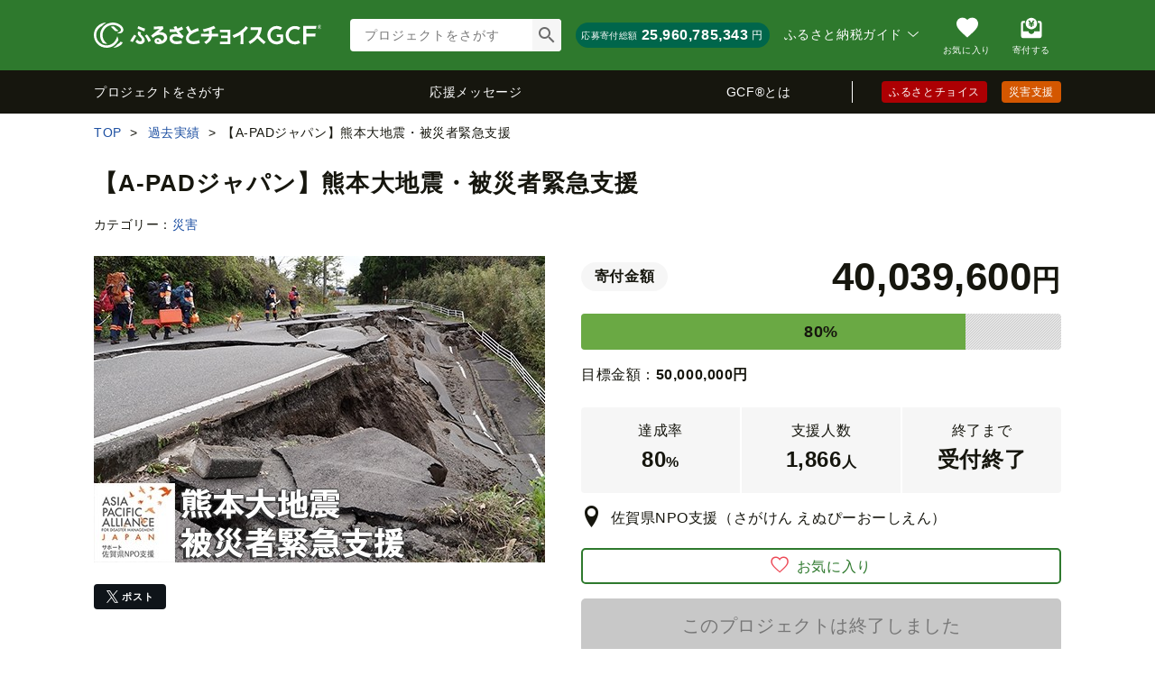

--- FILE ---
content_type: text/html; charset=UTF-8
request_url: https://www.furusato-tax.jp/gcf/81
body_size: 23740
content:
<!DOCTYPE html>
<html dir="ltr" lang="ja">

<!-- meta ogp -->
<head>
  <meta charset="UTF-8"/>
  <meta http-equiv="Content-Script-Type" content="text/javascript"/>
  <meta http-equiv="Content-Style-Type" content="text/css"/>
  <meta name="viewport" content="width=device-width"/>
  <meta http-equiv="Pragma" content="no-cache"/>
  <meta http-equiv="Cache-Control" content="no-store"/>
  <meta http-equiv="Cache-Control" content="no-cache"/>
  <meta http-equiv="Expires" content="-1"/>
  

  <!-- site metadata -->
  
  

  <!-- ogp global -->
  
  
  
  
    <link rel="canonical" href="https://www.furusato-tax.jp/gcf/81"/>

    

    

    
  

    

    
      
        <!-- ページネーション無しのtitle -->
        <title>【A-PADジャパン】熊本大地震・被災者緊急支援｜ふるさと納税のガバメントクラウドファンディングは「ふるさとチョイス」</title>
      

      

      
    


    
    <meta name="description" content="自治体が行うクラウドファンディングが、ガバメントクラウドファンディング。 運営母体はすべて自治体という安心感。 自治体を支援する寄付金でふるさと納税（翌年の住民税が一部控除）対象となり、お礼の特産物が送られてきたり、被災地支援もできるなど、選べる税金の使い道。"/>

    <!-- ogp -->
    <meta property="og:title" content="【A-PADジャパン】熊本大地震・被災者緊急支援｜ふるさと納税のガバメントクラウドファンディングは「ふるさとチョイス」"/>
    <meta property="og:url" content="https://www.furusato-tax.jp/gcf/81"/>
    <meta property="og:description" content="４月１４日夜、熊本県で震度７の激しい揺れを観測する地震がありました。その後も余震とみられる地震が相次ぎ、熊本県では最大で震度６弱の揺れを観測し甚大な被害が出ています。このような状況を受け、NPO A-PADジャパンは被災した方々への支援を行うことを決定しました。※被災地での支援活動中、必要となる物資など現場の状況も変わってくるため、プロジェクトの途中で目標金額上限を変更させていただく場合がございます。※今もなお支援活動が必要地域での活動を続けているため、プロジェクト期限を2016年12月31日までに変更させていただきました。"/>
    <meta property="og:image" content="https://img.furusato-tax.jp/img/x/gcf/project/forms/20160418/d_98b247f0e731e9e62057f4c14a47f58b41b05cac.jpg"/>
    <meta property="og:type" content="website"/>
    <meta property="og:site_name" content="ふるさとチョイス"/>

    <!-- ogp facebook -->
    <meta property="fb:app_id" content="926859327331909"/>
    <meta property="article:publisher" content="https://www.facebook.com/furusatotax/"/>

    <!-- ogp twitter -->
    <meta property="twitter:card" content="summary_large_image"/>
    <meta property="twitter:site" content="@furusato_tax"/>
    <meta property="twitter:creator" content="@furusato_tax"/>
    <meta property="twitter:image" content="https://img.furusato-tax.jp/img/x/gcf/project/forms/20160418/d_98b247f0e731e9e62057f4c14a47f58b41b05cac.jpg"/>
    <meta property="twitter:title" content="【A-PADジャパン】熊本大地震・被災者緊急支援｜ふるさと納税のガバメントクラウドファンディングは「ふるさとチョイス」"/>
    <meta property="twitter:description" content="４月１４日夜、熊本県で震度７の激しい揺れを観測する地震がありました。その後も余震とみられる地震が相次ぎ、熊本県では最大で震度６弱の揺れを観測し甚大な被害が出ています。このような状況を受け、NPO A-PADジャパンは被災した方々への支援を行うことを決定しました。※被災地での支援活動中、必要となる物資など現場の状況も変わってくるため、プロジェクトの途中で目標金額上限を変更させていただく場合がございます。※今もなお支援活動が必要地域での活動を続けているため、プロジェクト期限を2016年12月31日までに変更させていただきました。"/>


  <!-- Google Tag Manager -->
  
<!-- Google Tag Manager -->
<script>/*<![CDATA[*/(function(w,d,s,l,i){w[l]=w[l]||[];w[l].push({'gtm.start':
new Date().getTime(),event:'gtm.js'});var f=d.getElementsByTagName(s)[0],
j=d.createElement(s),dl=l!='dataLayer'?'&l='+l:'';j.async=true;j.src=
'https://www.googletagmanager.com/gtm.js?id='+i+dl;f.parentNode.insertBefore(j,f);
})(window,document,'script','dataLayer','GTM-MQGDJWR');/*]]>*/</script>
<!-- End Google Tag Manager -->


  <!-- favicon -->
  <link rel="shortcut icon" href="/gcf/images_cf/favicon.ico"/>
  <link rel="apple-touch-icon" href="/gcf/images_cf/favicon.png"/>

  <!-- css -->
  <link rel="stylesheet" type="text/css" href="/gcf/css/icon-font_gcf.css?1768874337"/>
  <link rel="stylesheet" type="text/css" href="/assets/font/muufont.css"/>
  <link rel="stylesheet" type="text/css" href="/css/gcf/common.css"/>
  <link rel="stylesheet" type="text/css" href="/assets/css/gcf/style.css"/>
  

  <!-- js -->
  <script type="text/javascript" src="/js/vendor.js"></script>
  <script type="text/javascript" src="/js/jquery.cookie.min.js"></script>
  <script type="text/javascript" src="/lib/lazysizes/lazysizes.min.js"></script>
  <script type="text/javascript" src="/assets/js/gcf/common.js"></script>
  <script type="text/javascript" src="/assets/js/gcf/head.js"></script>
  <script type="text/javascript" src="/js/common.js?1768874338"></script>
  <script type="text/javascript" src="/js/gcf/common.js?1768874338"></script>
  <script type="text/javascript" src="/gcf/js/favorite.js?1768874337"></script>
  

  
    <script type="text/javascript" src="/js/gcf/detail/index.js?1768874338"></script>
  
    <script type="text/javascript" src="/assets/js/gcf/pages/detail/index.js"></script>
  

  <script type="text/javascript">/*<![CDATA[*/
    (function(i,s,o,g,r,a,m){i['GoogleAnalyticsObject']=r;i[r]=i[r]||function(){
    (i[r].q=i[r].q||[]).push(arguments)},i[r].l=1*new Date();a=s.createElement(o),
    m=s.getElementsByTagName(o)[0];a.async=1;a.src=g;m.parentNode.insertBefore(a,m)
    })(window,document,'script','//www.google-analytics.com/analytics.js','ga');

    ga('create', 'UA-33011317-1', 'auto');
    var matches = document.cookie.match(/(?:^|; )M=([-_%0-9a-zA-Z]+)/);
    if (matches !== null) {
            var comma_match = matches[1].match(/([-_%0-9a-zA-Z]+)%2C([0-9]{4})/);
            if (comma_match !== null) {
                    ga('set', 'dimension10', comma_match[2]);
            }
    }
    ga('set', 'dimension1', 'cookie' in document && document.cookie.match(/(^|; )LN?=/) ? 'Logged In' : 'Not Logged In');
    ga('require', 'GTM-KCGFPH3');
    ga('send', 'pageview');
  /*]]>*/</script>

  <!-- Google Analytics User Agent -->
  
    <script>
        if (navigator.userAgent.match(/FurusatoChoiceApp/)) {
            ga('set', 'dimension14', 'FurusatoChoiceApp');
        } else if (navigator.userAgent.match(/ChoiceNativeIOS/)) {
            ga('set', 'dimension14', 'ChoiceNativeIOS');
        } else if (navigator.userAgent.match(/ChoiceNativeAndroid/)) {
            ga('set', 'dimension14', 'ChoiceNativeAndroid');
        } else if (navigator.userAgent.match(/ChoiceNative/)) {
            ga('set', 'dimension14', 'ChoiceNative');
        } else {
            ga('set', 'dimension14', '');
        }
    </script>


  <!-- Optimize Next -->
  
  
      <!-- 本番環境用 -->
      <script>(function(p,r,o,j,e,c,t,g){
          p['_'+t]={};g=r.createElement('script');g.src='https://www.googletagmanager.com/gtm.js?id=GTM-'+t;r[o].prepend(g);
          g=r.createElement('style');g.innerText='.'+e+t+'{visibility:hidden!important}';r[o].prepend(g);
          r[o][j].add(e+t);setTimeout(function(){if(r[o][j].contains(e+t)){r[o][j].remove(e+t);p['_'+t]=0}},c)
        })(window,document,'documentElement','classList','loading',2000,'KPJVWPLT')</script>
      <!-- 本番環境用 -->
  

  


  <!-- Optimize Next　end -->
</head>



<link rel="stylesheet" type="text/css" href="/assets/css/gcf/pages/detail.css"/>
<body>
<div id="wrap">


  <div id="fb-root"></div>

  <script>/*<![CDATA[*/(function(d, s, id) {
    var js, fjs = d.getElementsByTagName(s)[0];
    if (d.getElementById(id)) return;
    js = d.createElement(s); js.id = id;
    js.src = "//connect.facebook.net/ja_JP/sdk.js#xfbml=1&version=v2.2&appId=926859327331909";
    fjs.parentNode.insertBefore(js, fjs);
  }(document, 'script', 'facebook-jssdk'));/*]]>*/</script>

<header class="header-global">
<div class="header_main">
	<div class="header_row cf">
		<a class="gcf-site-logo" href="/gcf/?header"><img src="/assets/images/logo/gcf-white.svg" alt="ふるさとチョイス ガバメントクラウドファンディング®" decoding="async"/></a>
		<nav class="nav-user gcf-lyt-user">
			<div class="nav-user__wrap">
				<div class="nav-user__label">ふるさと納税ガイド&nbsp;<i class="nav-user__icon icn-arrow2"></i></div>
					<ul class="nav-user__list">
						<li class="nav-user__link"><a class="hover" href="/about?header_guide">ふるさと納税とは？</a></li>
						<li class="nav-user__link"><a class="hover" href="/about/easy_simulation?header_guide">かんたんシミュレーション</a></li>
						<li class="nav-user__link"><a class="hover" href="/about/simulation?header_guide">控除上限額シミュレーション</a></li>
						<li class="nav-user__link"><a class="hover" href="/about/choice?header_guide">ふるさとチョイスの特長</a></li>
						<li class="nav-user__link"><a class="hover" href="/about/tax_return?header_guide">ふるさと納税確定申告ガイド</a></li>
						<li class="nav-user__link"><a class="hover" href="https://www.furusato-tax.jp/feature/a/2022_tax_return?header_guide">チョイススマート確定申告</a></li>
						<li class="nav-user__link"><a class="hover" href="/about/onestop?header_guide">ワンストップ特例制度</a></li>
						<li class="nav-user__link"><a class="hover" href="/about/point?header_guide">ポイント制とは？</a></li>
						<li class="nav-user__link"><a class="hover" href="/feature/a/method_of_payment?header_guide">えらべるお支払い方法</a></li>
						<li class="nav-user__link"><a class="hover" target="_blank" href="https://www.faq-choice.furusato-tax.jp/">よくある質問</a></li>
					</ul>
				</div>
				<ul class="nav-user__menu">
					<li><a class="nav-user__link on_logout" href="/login?header&amp;backuri=%2Fgcf%2F" style="display: none;"><span class="nav-user__icon _mypage">ログイン</span></a></li>
					<li><a class="nav-user__link on_login" href="/mypage?header" style="display: none;"><span class="nav-user__icon _mypage">マイページ</span></a></li>
					<li class="pc"><a class="nav-user__link" href="/keeplist/gcf?header"><span class="nav-user__icon _favorite">お気に入り</span></a></li>
					<li><a class="nav-user__link" href="/donation/list?header" target="_blank"><span class="nav-user__icon _cart">寄付する</span></a></li>
					<li class="sp"><a class="nav-user__link js-toggle-spMenu" href="#" onclick="ga('send', 'event', 'menu', 'click', 'menu');"><span class="nav-user__icon _menu">メニュー</span></a></li>
				</ul>
		</nav>
		<div class="gcf-bx-header">
			<div class="gcf-search-global">
				<form id="header-search_gcf" class="gcf-search-global__form" action="/gcf/project/" method="GET">
					<input type="text" id="header-search_gcf-text" name="q" class="gcf-search-global__input ui-autocomplete-input" placeholder="プロジェクトをさがす"/>
					<input type="submit" id="submit_search" class="gcf-search-global__button" value=""/>
				</form>
			</div>
			<div class="gcf-bx-header__wrap">
				<p class="gcf-bx-header__text">応募寄付総額</p>
				<p class="gcf-bx-header__price">25,960,785,343</p><span class="gcf-bx-header__unit">円</span>
			</div>
		</div>
	</div>
	<div class="gcf-lyt-glonav js-sticky-nav-container">
		<nav class="gcf-nv-global js-sticky-nav" data-flow="fixed">
			<ul class="gcf-lst-global">
				<li><a class="gcf-lst-global__item" href="/gcf/project?header">プロジェクトをさがす</a></li>
				<li><a class="gcf-lst-global__item" href="/gcf/messages/list?header">応援メッセージ</a></li>
				<li><a class="gcf-lst-global__item" href="/gcf/about?header">GCF&reg;とは</a></li>
			</ul>
			<ul class="gcf-lst-groupsite">
				<li class="gcf-lst-groupsite__item--choice"><a href="/" target="_blank">ふるさとチョイス</a></li>
				<li class="gcf-lst-groupsite__item--saigai"><a href="/saigai?header" target="_blank">災害支援</a></li>
			</ul>
		</nav>
	</div>
</div>



<div class="spMenu service-gcf" id="js-wrap-spMenu" data-service="gcf">
  <button type="button" class="spMenu-bg js-spMenu-bg" aria-label="メニューを閉じる"></button>

  <div class="spMenu-wrap">
    <div class="spMenu-wrap_inner">

      <div class="spMenu-body spMenu-body_main">
        <div class="spMenuMain-head">
          <div class="account-info">
            <span>ようこそ<span class="header-nickname"></span></span>
            <a class="loginlink on_logout" href="/login?sp_menu#login-anchor" style="display:none" target="_blank">ログイン</a>
            <a class="loginlink on_login" href="/logout?sp_menu" style="display:none" target="_blank">ログアウト</a>
          </div>
          <div class="pickup-list">
            <a class="pickup-box" href="/keeplist/gcf?sp_menu" target="_blank">
              <div class="icon icn-heart"></div>
              <div class="text">お気に入り</div>
            </a>
            <a class="pickup-box" href="/about/simulation?sp_menu" target="_blank">
              <div class="icon icn-calc"></div>
              <div class="text -long">控除上限額<span class="-small">シミュレーション</span></div>
            </a>
            <a class="pickup-box on_logout" href="/login?sp_menu#regist" style="display:none" target="_blank">
              <div class="icon mf-register01"></div>
              <div class="text">会員登録</div>
            </a>
            <a class="pickup-box on_login" href="/mypage/contribution/history/list?sp_menu" style="display:none" target="_blank">
              <div class="icon mf-history01"></div>
              <div class="text">寄付履歴</div>
            </a>
          </div>
          <button type="button" class="menu-search js-toggle-spMenu-search" aria-label="検索する">
            <span class="searchText" id="js-dummySearchBox"></span>
            <span class="searchButton icn-search2" aria-hidden="true"></span>
          </button>
        </div>

        <div class="spMenu-service">
          <a class="service-choice" href="/?sp_menu" terget="_blank"><span>ふるさとチョイス</span></a>
          <a class="service-saigai" href="/saigai?sp_menu" terget="_blank"><span>災害支援</span></a>
        </div>

        <ul class="spMenu-list">
          <li>
            <a href="/gcf?sp_menu">ガバメントクラウドファンディング&reg;<br/>トップページ</a>
          </li>
          <li>
            <a class="side-link" href="/gcf/project?sp_menu">プロジェクトをさがす</a>
          </li>
          <li>
            <a class="side-link" href="/gcf/messages/list?sp_menu">応援メッセージ</a>
          </li>
          <li>
            <a class="side-link" href="/gcf/about?sp_menu">GCF&reg;とは</a>
          </li>
          <li>
            <a target="_blank" href="https://www.faq-choice.furusato-tax.jp/">ふるさと納税のよくある質問</a>
          </li>
          <li>
            <details class="js-details">
              <summary class="inner-link">ふるさと納税ガイド<i class="icn-arrow2" aria-hidden="true"></i></summary>
              <ul class="inner-list">
                <li><a href="/about?sp_menu" target="_blank">ふるさと納税とは？</a></li>
                <li><a href="/about/point?sp_menu" target="_blank">ポイント制とは？</a></li>
                
                  <li><a href="/feature/a/method_of_payment?sp_menu" target="_blank">えらべるお支払い方法</a></li>
                
                <li><a href="/about/easy_simulation?sp_menu" target="_blank">かんたんシミュレーション</a></li>
                <li><a href="/about/simulation?sp_menu" target="_blank">控除上限額シミュレーション</a></li>
                <li><a href="/about/tax_return?sp_menu" target="_blank">ふるさと納税確定申告ガイド</a></li>
                <li><a href="https://www.furusato-tax.jp/feature/a/2022_tax_return?sp_menu" target="_blank">チョイススマート確定申告</a></li>
                <li><a href="/about/onestop?sp_menu" target="_blank">ワンストップ特例制度</a></li>
                <li><a href="/about/choice?sp_menu" target="_blank">ふるさとチョイスの特長</a></li>
              </ul>
            </details>
          </li>
        </ul>
      </div><!-- /.spMenu-body_main -->

    </div>
  </div>

  <!-- menu_search -->
  <div class="spMenu-body spMenu-body_search">
    <form id="spMenu-search_form" role="search" method="get" action="/gcf/project/">
      <div class="spMenu-search_head">
        <button type="button" class="backbutton icn-arrow2 js-toggle-spMenu-search"><span>戻る</span></button>
        <div class="search-window">
          <div class="search-window__wrap">
            <input id="spMenu-search_text" class="search-window__input" type="text" name="q" autocomplete="off" placeholder="プロジェクトをさがす"/>
            <input id="spMenu-search_button" class="hide" type="submit" value="検索"/>
            <label for="spMenu-search_button" class="search-window__button"></label>
            <input type="hidden" name="sp_menu" value="1"/>
          </div>
        </div>
      </div>
      <div id="js-spMenu-searchHistory-wrap" class="spMenu-search_history" style="display:none">
        <h3>検索履歴</h3>
        <ul id="js-spMenu-searchHistory-list"></ul>
      </div>
      <div class="spMenu-search_footer">
        <input class="footer-button" type="submit" value="検索"/>
      </div>
    </form>
  </div><!-- /.spMenu-body_search -->

</div>



</header>

<input type="hidden" id="token_favorite_add" value=""/>
<input type="hidden" id="token_favorite_remove" value=""/>
<input type="hidden" id="gcf_project_id" value="81"/>
<input type="hidden" id="donation_flag" value="0"/>
<input type="hidden" id="is_designation_progress" value="0"/>
	<div id="main" class="project">
		<div class="nv-bread gcf-lyt-bread inner">
			<ul class="nv-bread__list" itemscope="itemscope" itemtype="http://schema.org/BreadcrumbList">
				<li class="nv-bread__item" itemprop="itemListElement" itemscope="itemscope" itemtype="http://schema.org/ListItem">
					<a class="nv-bread__link" itemprop="item" href="/gcf/"><span itemprop="name">TOP</span></a>
					<meta itemprop="position" content="1"/>
				</li>

				<li class="nv-bread__item" itemprop="itemListElement" itemscope="itemscope" itemtype="http://schema.org/ListItem">
					<a class="nv-bread__link" itemprop="item" href="/gcf/history"><span itemprop="name">過去実績</span></a>
					<meta itemprop="position" content="1"/>
				</li>
				<li class="nv-bread__item">【A-PADジャパン】熊本大地震・被災者緊急支援</li>
			</ul>
		</div>
		<div class="inner gcf-lyt-detail">
			<section class="gcf-lyt-detail__section--head">
				
				<h1 class="ttl-h1">
					<span class="ttl-h1__text">【A-PADジャパン】熊本大地震・被災者緊急支援</span>
				</h1>
				<p class="gcf-lyt-detail__section--head__category">カテゴリー：<a href="/gcf/project/category/1025">災害&nbsp;</a></p>
				<div class="gcf-lyt-image2">
					<div class="gcf-lyt-image2__image">
						<img src="https://img.furusato-tax.jp/img/x/gcf/project/forms/20160418/d_98b247f0e731e9e62057f4c14a47f58b41b05cac.jpg" alt="main_img" decoding="async"/>
						
						
						<ul class="gcf-lst-sns mT24" id="socialbuttons">
							<li>
								<div class="gcf-btn-sns--x">
									<a rel="nofollow" href="https://twitter.com/share?text=%E3%80%90A-PAD%E3%82%B8%E3%83%A3%E3%83%91%E3%83%B3%E3%80%91%E7%86%8A%E6%9C%AC%E5%A4%A7%E5%9C%B0%E9%9C%87%E3%83%BB%E8%A2%AB%E7%81%BD%E8%80%85%E7%B7%8A%E6%80%A5%E6%94%AF%E6%8F%B4&amp;url=https%3A%2F%2Fwww.furusato-tax.jp%2Fgcf%2F81">ポスト</a>
								</div>
							</li>
							<!-- FaceBook -->
							<li>
								<script type="text/javascript">
									var url = "https://www.facebook.com/plugins/like.php?href=" + encodeURIComponent(location.href.replace(/\#.*$/, '').replace(/\?.*$/, '')) + "&amp;layout=button&amp;show_faces=false&amp;size=large&amp;action=like&amp;share=true&amp;colorscheme=light";
									document.write('<iframe src="' + url + '" allowtransparency="true" style="border: medium none ; overflow: hidden; width: 174px; height: 28px; " frameborder="0" scrolling="no"></iframe>');
								</script>
							</li>
						</ul>
					</div>
					<div class="gcf-lyt-image2__content--reverse">
						<div>
							<div class="gcf-lyt-detail-container">
								<p class="gcf-lyt-detail__price">
									<span class="gcf-lyt-detail__badge">寄付金額</span>
									<span class="gcf-lyt-detail__quantity-container">
										<span class="gcf-lyt-detail__quantity">40,039,600</span><span class="gcf-lyt-detail__text">円</span>
									</span>
								</p>
								<div class="gcf-cht-detail-bar">
									<div class="gcf-cht-detail-bar__graph" style="width: 80%;"></div>
									

									<p class="gcf-cht-detail-bar__number">80%</p>
								</div>
								<p class="gcf-lyt-detail__target-amount">目標金額：<span class="bold">50,000,000</span><span class="bold">円</span></p>
							</div>
							<div class="gcf-lyt-flex mT24">
									<dl class="gcf-lyt-detail-total">
										<dt><span class="gcf-lyt-detail-total__title">達成率</span></dt>
										
										<dd>
											<span class="gcf-lyt-detail-total__quantity">80</span><span class="gcf-lyt-detail-total__text">%</span></dd>
									</dl>
									<dl class="gcf-lyt-detail-total">
										<dt><span class="gcf-lyt-detail-total__title">支援人数</span></dt>
										<dd><span class="gcf-lyt-detail-total__quantity">1,866</span><span class="gcf-lyt-detail-total__text">人</span></dd>
									</dl>
									<dl class="gcf-lyt-detail-total">
										<dt><span class="gcf-lyt-detail-total__title">終了まで</span></dt>
										<dd class="gcf-lyt-detail-total__quantity">受付終了</dd>
										
										<dd class="deadline"></dd>
									</dl>
								</div>
							<p class="gcf-lyt-detail__pref">
								<span class="txt"><span class="icon-location"></span>佐賀県NPO支援（さがけん えぬぴーおーしえん）</span>
							</p>
						</div>
						

						<button class="btn-normal--icon gcf-btn-favorite" data-id="81" data-mode="add"><i class="btn-normal__icon icn-heart2"></i><span>お気に入り</span></button>
						
						<div><a class="gcf-btn-positive is-disable">このプロジェクトは終了しました</a></div>
						
						<div class="link-box">
							<ul>
								<li>
									<a class="js-modal-trigger i-arrow" href="#" data-modal-id="payment-method">対応している決済方法</a>
								</li>
								
								
								
							</ul>
						</div>
						<p class="mT16">寄付募集期間：2016年4月15日～2016年12月31日（261日間）</p>
						<div class="gcf-lyt-detail__tags">
							<span class="gcf-lyt-detail__tags-name">タグ：</span>
							<ul class="gcf-lyt-detail__tags-body sorting-list">
								<li><a href="/gcf/project/tag/1030" class="sorting-list__item">防災・公衆衛生</a></li><li><a href="/gcf/project/tag/1047" class="sorting-list__item">健康・医療</a></li><li><a href="/gcf/project/tag/1056" class="sorting-list__item">災害</a></li>
							</ul>
						</div>
						<div class="gcf-lyt-detail__tags">
							<span class="gcf-lyt-detail__tags-name">SDGs：</span>
							<ul class="gcf-lyt-detail__tags-body sorting-list sorting-list--sdg">

								<li><a href="/gcf/project/sdgs/1082" class="sorting-list__item"><img srcset="/gcf/images_cf/sdg/sdg_icon_3.png 1x, /gcf/images_cf/sdg/sdg_icon_3@2x.png 2x" src="/gcf/images_cf/sdg/sdg_icon_3.png" alt="SDGアイコン" decoding="async"/>3.すべての人に健康と福祉を</a></li><li><a href="/gcf/project/sdgs/1085" class="sorting-list__item"><img srcset="/gcf/images_cf/sdg/sdg_icon_6.png 1x, /gcf/images_cf/sdg/sdg_icon_6@2x.png 2x" src="/gcf/images_cf/sdg/sdg_icon_6.png" alt="SDGアイコン" decoding="async"/>6.安全な水とトイレを世界中に</a></li><li><a href="/gcf/project/sdgs/1090" class="sorting-list__item"><img srcset="/gcf/images_cf/sdg/sdg_icon_11.png 1x, /gcf/images_cf/sdg/sdg_icon_11@2x.png 2x" src="/gcf/images_cf/sdg/sdg_icon_11.png" alt="SDGアイコン" decoding="async"/>11.住み続けられるまちづくりを</a></li>
							</ul>
						</div>
					</div>
				</div>
			</section>

			<section>
			<div class="col_contents">
				<!--追加ここから-->
				<section class="gcf-lyt-detail__section js-tab-container js-modal-toggle-point">
					<div class="gcf-nv-tab-wrapper">
						<div class="gcf-nv-tab">
							<button type="button" class="gcf-nv-tab__button is-active js-tab" id="overview">概要</button>
							<button type="button" id="progress" data-id="81" class="gcf-nv-tab__button js-tab">進捗情報
								
							</button>
							<button type="button" class="gcf-nv-tab__button js-tab" id="city"><span>自治体情報</span></button>
						</div>
					</div>
					<div class="gcf-nv-tab__content is-active js-tab-content js-toggle-container-sp js-overview-tab">
						<p class="gcf-nv-tab__title">佐賀県NPO支援 × NPO A-PADジャパン</p>
						<div class="gcf-lyt-image gcf-overview-content">
							<div class="gcf-lyt-image__image"><img src="https://img.furusato-tax.jp/img/x/gcf/project/forms/20160415/o_d423dd98cc76652009537c866df2e28560b516be.jpg" width="137" alt="プロジェクトオーナー" decoding="async"/></div>
							<div class="gcf-lyt-image__content--reverse -text">
								<p class="gcf-nv-tab__text">４月１４日夜、熊本県で震度７の激しい揺れを観測する地震がありました。<br />
その後も余震とみられる地震が相次ぎ、熊本県では最大で震度６弱の揺れを観測し甚大な被害が出ています。<br />
このような状況を受け、NPO A-PADジャパンは被災した方々への支援を行うことを決定しました。<br />
<br />
※被災地での支援活動中、必要となる物資など現場の状況も変わってくるため、プロジェクトの途中で目標金額上限を変更させていただく場合がございます。<br />
※今もなお支援活動が必要地域での活動を続けているため、プロジェクト期限を2016年12月31日までに変更させていただきました。</p>
							</div>
						</div>
						<!--
						<button type="button" class="gcf-btn-toggle sp js-toggle-trigger"><span class="js-toggle-text" data-off="さらに表示" data-on="閉じる">さらに表示</span></button>
						-->
						
						
							<section class="gcf-lyt-detail__section">
								
									
									
	<div class="gcf-lyt-detail__block">
		<p class="gcf-txt-article"><div class="mB40">
<h2 class="lineU1s mB20"><span class="icon-heart mR05 pT20">&nbsp;</span>熊本支援　活動報告</h2>
<p class="text_right"><b>更新：2016年9月26日</b></p>
<p>4月の熊本の地震発生以来、多くの皆様からのご支援を賜りまして誠にありがとうございます。これまでの支援活動をご報告させて頂きます。</p>
<a href="/img/gcf/81/gcf81_20160925.pdf" target="_blank"><img src="/img/gcf/81/gcf81_img26.jpg" alt="活動報告" width="680" /></a>
<p>引き続き皆様からのご支援をどうぞよろしくお願いいたします。<br /> 特定非営利活動法人アジアパシフィックアライアンス・ジャパン</p>
</div></p>
	</div>

								
									
									
	<div class="gcf-lyt-detail__block">
		<p class="gcf-txt-article"><div class="mB40">
<h2 class="lineU1s mB20"><span class="icon-heart mR05 pT20">&nbsp;</span>80棟のユニットハウスを設置</h2>
<p class="text_right"><b>更新：2016年6月7日</b></p>
<img src="/img/gcf/81/gcf81_img23.jpg" alt="仮設住宅" width="680" />
<p>A-PAD ジャパンはパートナー団体（Civic Force／Peace Winds Japan）とともに、行方不明者の捜索活動や物資の調達・配送の活動を実施してきたほか、特に被害の大きかった益城町で「テント村」の運営を続けています。</p>
<p>総合体育館横の芝生広場と、「再春館ヒルトップ」（再春館製薬所敷地内）で、ペット連れの家族も入居可能なエマージェンシーテントを建て、必要な物資の提供とともに、カフェやコミュニティースペースも併設。「やっと足を伸ばして横になれる」「ペットや家族と気兼ねなく過ごせるテントはありがたい」など、車中泊を続けてきた人から安堵と喜びの声が届き、これら２カ所の「テント村」は、最大で61世帯212人の方に利用されました。</p>
<img src="/img/gcf/81/gcf81_img24.jpg" alt="ペット連れの被災者" width="680" />
<p>他方、梅雨や猛暑など天候に左右されやすいテントでの生活は、これからの季節、感染症や熱中症が懸念されるため、同地では益城町の指示を受けて、６月上旬で総合体育館横の芝生広場のテント村を閉鎖。代替施設として、5月下旬から6月７日までに益城町内の駐車場（テクノリサーチパーク）にユニットハウス80棟を設置し、合わせてエアコンや冷蔵庫を配備しました。また、共同で利用するトイレやシャワーユニット、手洗い場などを用意し、避難生活を続ける方がより快適に過ごせるよう努めています。</p>
<img src="/img/gcf/81/gcf81_img25.jpg" alt="仮設シャワー設置" width="680" />
<p>発災から1カ月半が経過し、体調を崩したり、将来への不安を抱えるなど、避難者の方々の表情には疲れが見えます。チームでは、一つ一つの悩みや要望にできるかぎり応えられるよう、県内外の専門家や関係者と協力しながら支援を続けています。</p>
</div></p>
	</div>

								
									
									
	<div class="gcf-lyt-detail__block">
		<p class="gcf-txt-article"><div class="mB40">
<h2 class="lineU1s mB20"><span class="icon-heart mR05 pT20">&nbsp;</span>【熊本地震】長引く避難生活を見据え<br />2カ所のテント村を設置・運営</h2>
<p class="text_right"><b>更新：2016年5月9日</b></p>
<img src="/img/gcf/81/gcf81_img19.jpg" alt="災害救助の様子" width="680px" />
<p>相次ぐ地震の影響で多くの住宅が被害を受けた熊本県では、4月29日から西原村と甲佐町で仮設住宅の建設が始まっています。A-PAD ジャパンの緊急合同支援チーム（Civic Force／Peace Winds Japan）が活動する益城町でも、5月6日から津森校区と広安、飯野校区の3カ所のグラウンドで、合わせて160戸の建設が予定されています。</p>
<p>他方、少なくとも1000棟が全壊した益城町では、6日午前時点で4500人以上が避難所での生活を余儀なくされています。建設予定地の選定に時間がかかり避難生活の長期化が予想される中、チームは現在、総合体育館横の芝生広場と再春館ヒルトップの２カ所でテント村を設置・運営しています。</p>
<p>5月7日現在、テント村に滞在する家族は、50世帯189人。多くは、ペットを連れた家族が中心です。6日に家族とともに新規で入居した男性は、「2週間以上、車中泊を続けてきて本当に疲れた。やっと手足を伸ばして横になれる」と安堵の表情を見せてくれました。</p>
<img src="/img/gcf/81/gcf81_img20.jpg" alt="動物病院" width="680px" /> <img src="/img/gcf/81/gcf81_img21.jpg" alt="物資支援" width="680px" />
<p>総合体育館横の芝生広場で毎日朝9時から17時までオープンしているカフェでは、充電コーナーと合わせて、コーヒーやジュースを提供。気軽に会話しながら、悩みを相談したり情報交換する場として定着してきました。全国から寄せられたタオルや肌着、果物、ペット用品、サプリメントなども配布しているほか、日本赤十字社や薬剤師会、歯科医師会、動物病院などによる巡回診療とも協力しています。</p>
<img src="/img/gcf/81/gcf81_img22.jpg" alt="仮設シャワー" width="680px" />
<p>もう一つのヒルトップ・テント村では、少しでも快適な避難生活を過ごしてもらうため、５月上旬にシャワー室とトイレ、洗濯機２台を設置。避難所や住宅地から少し離れた場所で寝泊まりする避難者の方に、罹災証明の手続きや無料診療など日々変わる情報を掲示板で紹介しています。</p>
<p>発災から3週間、避難生活が長期化する中、体調を崩したり、将来への不安を抱える人が増えています。チームでは、一つ一つの悩みや要望にできるかぎり答えられるよう、県内外の支援関係者と協力しながら支援を続けています。</p>
</div></p>
	</div>

								
									
									
	<div class="gcf-lyt-detail__block">
		<p class="gcf-txt-article"><div class="mB40">
<h2 class="lineU1s mB20"><span class="icon-heart mR05 pT20">&nbsp;</span>【熊本地震】３台の２トントラックで小規模避難所へ物資を配布</h2>
<p class="text_right"><b>更新：2016年4月25日</b></p>
<img src="/img/gcf/81/gcf81_img16.jpg" alt="災害救助の様子" width="680px" />
<p>アジアパシフィックアライアンス・ジャパン（A-PAD Japan）は、引き続きパートナー団体（Civic Force／Peace Winds Japan）と緊急合同支援チームを組み、支援活動を行っています。</p>
<p>発災直後には益城町と南阿蘇村でレスキュー犬による行方不明者の捜索活動を行ったほか、現在は益城町総合体育館芝生広場に災害用避難テント32張を設置し、妊婦さんを含む女性やペット連れの方など130人以上に活用されています。雨の日には、テント内で床の代わりに敷くパレットを追加で調達し、配布しました。22日には近くに仮設トイレ12棟を設置しました。</p>
<img src="/img/gcf/81/gcf81_img17.jpg" alt="災害救助の様子" width="680px" />
<p>また、物資配布の活動も続けています。21日からは、益城町の企業の協力で倉庫を無償で借り、全国の提携企業・自治体などからお預かりした物資を、３台の２トントラックで、小規模避難所に配布しています。</p>
<p>これまでに配った物資は、下着や肌着、靴下など１万点以上。また、赤ちゃん用のオムツやビタミン剤、果物なども配布しました。下着を受け取った避難者の方の中には「発災から着の身着のまま避難して以来、やっと着替えることができる」と涙を流して喜んでいる方もいました。また、周辺の避難者を受け入れているデイケアセンターの責任者も「避難者が求めていた物資を届けてくれて本当にありがたい」と話していました。</p>
<img src="/img/gcf/81/gcf81_img18.jpg" alt="災害救助の様子" width="680px" />
<p>こうした活動は、合同チームの支援のために現地入りしている企業や佐賀県からのボランティアチームに協力してもらっています。配布にあたっては、まず小規模避難所の候補となる公民館や保育園、幼稚園、老人介護施設などをリスト化し、各施設に電話して避難者の有無や人数、ニーズをヒアリング。その結果を地図情報に落とし込み、効率よく回れる配送ルートを完成。約1時間半で迅速に行われたこの作業のおかげで、非常に効率よく物資を配り終えることができました。</p>
<p>また、 ４月11日から来日していたA-PAD加盟メンバーの「A-PAD韓国」のソナさんと、「A-PADスリランカ」のジャヤンティさんも熊本での緊急支援活動をサポートしました。災害の多いスリランカでの支援経験を持つジャヤンティさんは、「厳しい状況に置かれている避難者のためにたくさんの人が力を合わせて支援に取り組む姿を見て、重要な学びの機会になった。スリランカに帰ってから、この経験を活かしたい」と話していました。</p>
<p>A-PADは、刻一刻と変わる被災地の状況に対応しながら、迅速で効率的な支援を展開していきます。引き続きご関心をお寄せいただけますよう、よろしくお願いいたします。</p>
</div></p>
	</div>

								
									
									
	<div class="gcf-lyt-detail__block">
		<div class="btn-wrap">
			
			<a class="btn-positive is-disable">プロジェクトは終了しました</a>
		</div>
	</div>

								
									
									
	<div class="gcf-lyt-detail__block">
		<p class="gcf-txt-article"><div class="mB40">
<h2 class="lineU1s mB20"><span class="icon-heart mR05 pT20">&nbsp;</span>【熊本地震】南阿蘇村でも土砂崩れの被害者を捜索</h2>
<p class="text_right"><b>更新：2016年4月17日</b></p>
<img src="/img/gcf/81/gcf81_img12.jpg" alt="災害救助の様子" width="680px" />
<p>アジアパシフィックアライアンスは、熊本県での震度7の地震発生を受け、発災直後からパートナー団体のNPO法人ピースウィンズ・ジャパン（PWJ）と合同緊急支援チームを結成し、14日からレスキュー隊員と災害救助犬2頭を派遣しました。また、余震が続く中、16日午前１時25分ごろ新たに発生した震度6強の地震を受けて再び現場に向かい、南阿蘇村でも捜索活動を続けています。</p>
<p>支援にあたっては、ヘリで被災した現場を上空から調査し、レスキューチームが迅速に現場に向かいました。現場では、広い範囲で土砂くずれが起こり、土砂に押し流されている家や1階が完全になくなったアパートもあり、レスキュー犬「夢之丞」とともに行方不明者の捜索活動中です。また、現在、パートナーNPOと協力して避難所のニーズ調査も続けており、冷たい雨から被災者の方々を守るための対策準備も進めています。</p>
<p>南阿蘇村の被災状況について、現場で活動した隊員は「土砂崩れの規模があまりに大きく、幅100メートルほどの地域が崩れ、ごっそり流れている場所もあった」と言います。自衛隊や地元消防、警察とともに、行方不明とされる高齢女性や若者の捜索にあたった隊員は「深夜に地震が発生したため、寝室と思われる場所を中心に探したが、崩れた住宅には大量の土砂が入り込み、限られた狭い空間に救助犬を入れづらかった」と救助の難しさを語っています。引き続き捜索活動を続けていくとともに、今後は長期化が予想される避難所での生活を支える活動にも力を入れていく予定です。</p>
<p>被災地での活動は、皆様からの温かいご支援に支えられています。引き続きご関心をお寄せいただけますよう、よろしくお願い申し上げます。</p>
<img src="/img/gcf/81/gcf81_img14.jpg" alt="災害救助の様子" width="680px" /> <img src="/img/gcf/81/gcf81_img13.jpg" alt="災害救助の様子" width="680px" /> <img src="/img/gcf/81/gcf81_img11.jpg" alt="災害救助の様子" width="680px" /> <img src="/img/gcf/81/gcf81_img15.jpg" alt="災害救助の様子" width="680px" /></div></p>
	</div>

								
									
									
	<div class="gcf-lyt-detail__block">
		<div class="btn-wrap">
			
			<a class="btn-positive is-disable">プロジェクトは終了しました</a>
		</div>
	</div>

								
									
									
	<div class="gcf-lyt-detail__block">
		<p class="gcf-txt-article"><div class="mB40">
<h2 class="lineU1s mB20"><span class="icon-heart mR05 pT20">&nbsp;</span>【熊本地震】緊急支援チームが到着、現地で情報収集開始</h2>
<p class="text_right"><b>更新：2016年4月15日</b></p>
<img src="/img/gcf/81/gcf81_img01.jpg" alt="災害救助の様子" width="680px" />
<p>アジアパシフィックアライアンス（A-PAD）は熊本県での震度7の地震の発生を受け、14日23時ごろ、パートナー団体のNPO法人ピースウィンズ・ジャパン（PWJ）と緊急支援チームを結成し、レスキュー隊員12名と災害救助犬2頭を広島県神石高原町より派遣しました。15日午前8時半ごろ、緊急支援チームが震源に近い熊本県益城町に到着し、情報収集を開始しました。</p>
<p>緊急支援チームは2015年4月のネパール地震、同年9月に台湾を直撃した台風による行方不明者捜索活動、同じく9月に発生した関東・東北大雨による茨城県常総市において孤立者支援活動などを実施しています。また、災害救助犬として、殺処分寸前にPWJに引き取られ、救助犬として訓練された「夢之丞（ゆめのすけ）」が加わっています。</p>
<img src="/img/gcf/81/gcf81_img02.jpg" alt="災害救助の様子" width="680px" /> <img src="/img/gcf/81/gcf81_img03.jpg" alt="災害救助の様子" width="680px" /> <img src="/img/gcf/81/gcf81_img04.jpg" alt="災害救助の様子" width="680px" /></div></p>
	</div>

								
									
									
	<div class="gcf-lyt-detail__block">
		<div class="btn-wrap">
			
			<a class="btn-positive is-disable">プロジェクトは終了しました</a>
		</div>
	</div>

								
									
									
	<div class="gcf-lyt-detail__block">
		<p class="gcf-txt-article"><script type="text/javascript">// <![CDATA[
    window._pt_lt = new Date().getTime();
	  window._pt_sp_2 = [];
	  _pt_sp_2.push('setAccount,305b3d13');
	  var _protocol = (("https:" == document.location.protocol) ? " https://" : " http://");
	  (function() {
		var atag = document.createElement('script'); atag.type = 'text/javascript'; atag.async = true;
		atag.src = _protocol + 'js.ptengine.jp/pta.js';
		var stag = document.createElement('script'); stag.type = 'text/javascript'; stag.async = true;
		stag.src = _protocol + 'js.ptengine.jp/pts.js';
		var s = document.getElementsByTagName('script')[0]; 
		s.parentNode.insertBefore(atag, s);s.parentNode.insertBefore(stag, s);
	  })();
// ]]></script></p>
	</div>

								
							</section>
						
						
							<div class="layout-column-2">
								<div class="layout-column-2__main">
                  <div id="products_list" class="gcf-lyt-detail__block2">
                    <ul class="goods_list grid grid-3 row-gap--12-24 js-result-product-list">
                      
                    </ul>
                  </div>
								</div>
							</div>
							<div id="side">
								<!--<div class="bg-gray">
									<div class="bg-gray2 pH5W10">
										<h3>${gcf_project_form/prefecture_name}<tal:block content="gcf_project_form/city_name2" condition="php:gcf_project_form['city_name2'] !== '-'" /></h3>
									</div>

									<div class="fs11 pH5W10">
										<div id="side_area_photo" tal:condition="php: (isset(gcf_project_form['map_image']) && gcf_project_form['map_image'] != '-')"><img tal:attributes="src php: 'https://' . Config::get('domain.image') . '/img/' . gcf_project_form['map_image']" width="280" height="186" alt="map" /></div>
										<div id="side_area_text">
											<p tal:content="structure php:nl2br(htmlspecialchars(gcf_project_form['detail_description']))"></p>
										</div>
									</div>
								</div>-->

								
							</div>
						
					</div>
					<div class="gcf-nv-tab__content js-tab-content js-progress-tab">
						
						<p>現在進捗情報はありません。</p>
						
						
						

						<!-- 進捗情報詳細ページかつログインしていて対象プロジェクトに寄付済みの場合のみ表示 -->
						
					</div>
					<div class="gcf-nv-tab__content js-tab-content">
						<p class="gcf-nv-tab__title">佐賀県NPO支援</p>
						<div class="gcf-lyt-image js-toggle-container">
							
							<div class="gcf-lyt-image__content--reverse">
								<p class="gcf-nv-tab__text">佐賀県のふるさと納税は、みなさまが支援したい佐賀県内のNPO等を指定して寄附することができます。お返しの品は指定されたNPO等が自らの創意工夫で送ることで、県の事務経費を抑え、できる限り多くの額を指定されたNPO等にお渡しし、“自ら考え行動する自発の地域づくり”を応援しています。</p>
							</div>
						</div>
					</div>
				</section>
				<!--追加ここまで-->
			</div>
			</section>
			
	<form id="productSearchForm" method="GET" action="/gcf/usage">
		<div class="gcf-lyt-side">
			<ul class="gcf-lyt-side__banner">
				<li>
					<h2><a href="/gcf/about" class="cf" onclick="ga('send', 'event', 'linkgcf', '/gcf/about');"><img src="https://img.furusato-tax.jp/img/x/city/files/09367/bnr_about.png" alt="GCFとは？"/></a></h2>
				</li>
			</ul>

			<!-- 応援メッセージ -->
			<div class="gcf-lyt-side__modal js-message-modal">
				<div class="gcf-lyt-side__modal-inner">
					<h2 class="ttl-side"><i class="ttl-side__icon icn-message"></i><span class="ttl-side__text">このプロジェクトへの応援メッセージ</span></h2>
					<ul>
						<li class="gcf-bx-message">
							<p class="gcf-bx-message__text">1日でも早く復興されることを祈っております。</p>
							<p class="gcf-bx-message__date">2016年12月31日 21:11</p>
						</li><li class="gcf-bx-message">
							<p class="gcf-bx-message__text">熊本県に本籍があります。ボランティアにも行くことができませんので、寄付で応援させていただきます。</p>
							<p class="gcf-bx-message__date">2016年12月31日 18:37</p>
						</li><li class="gcf-bx-message">
							<p class="gcf-bx-message__text">天を恨まず、己れを諦めず、前を向いて歩んで頂く一助となれば幸いです。</p>
							<p class="gcf-bx-message__date">2016年12月31日 11:49</p>
						</li><li class="gcf-bx-message">
							<p class="gcf-bx-message__text">復興お祈り申し上げます。</p>
							<p class="gcf-bx-message__date">2016年12月30日 23:49</p>
						</li><li class="gcf-bx-message">
							<p class="gcf-bx-message__text">地震お見舞い申し上げます。<br />
細やかですが、お役に立てれば幸いです。</p>
							<p class="gcf-bx-message__date">2016年12月28日 21:36</p>
						</li><li class="gcf-bx-message">
							<p class="gcf-bx-message__text">同胞として少しでもお役に立てれば幸いです。<br />
一日も早い復興を祈念致します。<br />
</p>
							<p class="gcf-bx-message__date">2016年12月27日 23:38</p>
						</li><li class="gcf-bx-message">
							<p class="gcf-bx-message__text">まだまだ被災されている方は大変なご苦労があると思いますが、少しでも力になれば、と思います。諦めないで下さい。</p>
							<p class="gcf-bx-message__date">2016年12月27日 14:26</p>
						</li><li class="gcf-bx-message">
							<p class="gcf-bx-message__text">寒くなりますます大変になっていると思います。<br />
再建にかかわる皆様の健康をお祈りいたします。</p>
							<p class="gcf-bx-message__date">2016年12月26日 2:35</p>
						</li><li class="gcf-bx-message">
							<p class="gcf-bx-message__text">1日でも早くの復興を祈念しております。</p>
							<p class="gcf-bx-message__date">2016年12月25日 18:46</p>
						</li><li class="gcf-bx-message">
							<p class="gcf-bx-message__text">母方が熊本出身です。復興がんばってください！</p>
							<p class="gcf-bx-message__date">2016年12月24日 23:31</p>
						</li><li class="gcf-bx-message">
							<p class="gcf-bx-message__text">大変だと思いますが、1日も早い復興を祈っています。</p>
							<p class="gcf-bx-message__date">2016年12月24日 20:46</p>
						</li><li class="gcf-bx-message">
							<p class="gcf-bx-message__text">熊本市内在住です。<br />
市内は復興していますが、益城町・阿蘇はまだまだです。<br />
A-PADジャパンの支援に感謝しております。</p>
							<p class="gcf-bx-message__date">2016年12月23日 6:10</p>
						</li><li class="gcf-bx-message">
							<p class="gcf-bx-message__text">熊本の復興を心よりお祈り申し上げます。</p>
							<p class="gcf-bx-message__date">2016年12月22日 11:38</p>
						</li><li class="gcf-bx-message">
							<p class="gcf-bx-message__text">熊本生まれ、育った阿蘇<br />
　　頑張れ、見守ってます</p>
							<p class="gcf-bx-message__date">2016年12月20日 13:58</p>
						</li><li class="gcf-bx-message">
							<p class="gcf-bx-message__text">被害は一瞬、しかし復興には気が遠くなるような時間と労力と費用がかかると思います。コツコツと頑張っている姿に頭が下がります。これからもご自身の健康にも気を付けられて末永く頑張って下さい！</p>
							<p class="gcf-bx-message__date">2016年12月19日 20:14</p>
						</li><li class="gcf-bx-message">
							<p class="gcf-bx-message__text">震災前に、家族旅行でうかがった、とても楽しい思い出があります。<br />
熊本の皆さんの一日も早い、本当の日常が取り戻せるよう。お祈りしています。</p>
							<p class="gcf-bx-message__date">2016年12月18日 13:45</p>
						</li><li class="gcf-bx-message">
							<p class="gcf-bx-message__text">微力ながら一日も早い復興を願い、ふるさと納税で活用できる金額の全額を寄付させていただきます。これから寒い日が続きますが、被災された方々ならびに復興に全力で取り組んで活動されている現地職員の方々、ボランティア活動をされている心の清らかな方々のご健康を遠くからお祈りしています。</p>
							<p class="gcf-bx-message__date">2016年12月7日 23:56</p>
						</li><li class="gcf-bx-message">
							<p class="gcf-bx-message__text">熊本県に行ったことはまだありませんが、<br />
いつか旅行で行きたいと思っています。<br />
1日も早い復興をお祈りしております。<br />
少しですがお役立ていただければ幸いです。</p>
							<p class="gcf-bx-message__date">2016年12月3日 3:15</p>
						</li><li class="gcf-bx-message">
							<p class="gcf-bx-message__text">一日も早い復興をお祈り申し上げます。</p>
							<p class="gcf-bx-message__date">2016年12月2日 1:40</p>
						</li><li class="gcf-bx-message">
							<p class="gcf-bx-message__text">寒い冬、本当に辛いと思います。体調を崩さないようにしてください。</p>
							<p class="gcf-bx-message__date">2016年12月1日 9:49</p>
						</li>
					</ul>
					<div class="gcf-lyt-side__link"><a href="/gcf/messages/list/81">もっと見る</a></div>
				</div>
			</div>
			<!-- 使い道 -->
			
			<!-- /使い道 -->
			<!-- はじめての方へ-->
			<section class="gcf-lyt-side__beginer-guide beginer-guide">
				<h2 class="ttl-side">
					<i class="ttl-side__icon icn-about"></i>
					<span class="ttl-side__text">はじめての方へ</span>
				</h2>
				<ul>
					<li class="beginer-guide_item">
						<a class="hover" href="/about?for-first" target="_blank">
							<h4 class="beginer-guide_item_title">ふるさと納税とは</h4>
							<p class="beginer-guide_item_txt">誰もが簡単にふるさと納税できるよう、寄付の仕方や税金控除など仕組みを紹介しています。</p>
						</a>
					</li>
					<li class="beginer-guide_item">
						<a class="hover" href="/about/simulation?for-first" target="_blank">
							<h4 class="beginer-guide_item_title">控除金額シミュレーション</h4>
							<p class="beginer-guide_item_txt">ふるさと納税を実質2,000円でするために、あなたの控除上限額を調べてみましょう。</p>
						</a>
					</li>
					<li class="beginer-guide_item">
						<a class="hover" href="/about/choice?for-first" target="_blank">
							<h4 class="beginer-guide_item_title">ふるさとチョイスの特長</h4>
							<p class="beginer-guide_item_txt">76万点以上のお礼の品を紹介する「掲載数No.1※」のふるさと納税総合サイトです。<br/>※ 日本マーケティングリサーチ機構調べ 調査概要：2024年10月28日時点 大手ふるさと納税ポータルサイト4社対象の市場調査</p>
						</a>
					</li>
					<li class="beginer-guide_item">
						<a class="hover" target="_blank" href="https://www.faq-choice.furusato-tax.jp/">
							<h4 class="beginer-guide_item_title">よくある質問</h4>
							<p class="beginer-guide_item_txt">ふるさと納税制度や寄付の方法、さらにサイトの利用方法まで、あなたの疑問を解決します。</p>
						</a>
					</li>
				</ul>
			</section>
			<button type="button" class="gcf-btn-message js-toggle-modal-btn sp">
				<span class="gcf-btn-message__inner--open">
					<span class="gcf-btn-message__text">応援<br/>メッセージ</span>
				</span>
				<span class="gcf-btn-message__inner--close">
					<span class="gcf-btn-message__text">閉じる</span>
				</span>
			</button>
		</div>
	</form>

		</div>
	</div>
</div>

	<div class="modal-component" data-modal-id="payment-method">
		<div class="modal-component__overlay"></div>
		<div class="modal-component__container">
			<div class="modal-component__x"></div>
			<div class="modal-component__body -size-m">
				
				<div class="modal-component__main">
					<div class="modal-component__content">
		<p class="modal-component__title">対応している決済方法</p>
		
	</div>
				</div>
				
			</div>
		</div>
	</div>



	<div class="modal-component--new" data-modal-id="contact" id="contact" aria-modal="true" role="dialog">
		<button type="button" class="modal-component--new__overlay"><span>閉じる</span></button>
		<div class="modal-component--new__container">
			<button type="button" class="modal-component--new__x"><span>閉じる</span></button>
			<div class="modal-component--new__body -size-m">
				<p class="modal-component--new__scroll-icon"><span>スクロールできます</span></p>
				
				
				<div class="modal-component--new__main">
					
		<div class="modal-component--new__content" data-switch-id="content">
			<p class="modal-component__title">お問い合わせ先</p>
			<div class="contact">
				<p>内容によりお問い合わせ先が異なる場合がございます。</p>
				
				
				<section>
					<h3>ふるさとチョイスの使い方</h3>
					<p><a class="inline" href="https://www.faq-choice.furusato-tax.jp/">ふるさとチョイスのよくある質問</a>でご案内しています</p>
				</section>
			</div>
		</div>
		<div class="modal-component--new__content" data-switch-id="warning">
			<p class="modal-ex-link__text">アプリでは使用できない機能になります。ブラウザ版からお試しください。</p>
		</div>
	
				</div>
				
				
			</div>
		</div>
	</div>



	<div class="modal-component" data-modal-id="new-year-holiday-delivery">
		<div class="modal-component__overlay"></div>
		<div class="modal-component__container">
			<div class="modal-component__x"></div>
			<div class="modal-component__body -size-m">
				
				<div class="modal-component__main">
					<div class="modal-component__content">
		<p class="modal-component__title">年末年始の配送</p>
		<div class="new-year-holiday-delivery">
			
		</div>
	</div>
				</div>
				
			</div>
		</div>
	</div>



	<div class="modal-component--new" data-modal-id="new-year-holiday-onestop" id="new-year-holiday-onestop" aria-modal="true" role="dialog">
		<button type="button" class="modal-component--new__overlay"><span>閉じる</span></button>
		<div class="modal-component--new__container">
			<button type="button" class="modal-component--new__x"><span>閉じる</span></button>
			<div class="modal-component--new__body -size-m">
				<p class="modal-component--new__scroll-icon"><span>スクロールできます</span></p>
				
				
				<div class="modal-component--new__main">
					
		<div class="modal-component--new__content" data-switch-id="content">
			<p class="modal-component__title">ワンストップ特例申請書の郵送</p>
			<div class="new-year-holiday-onestop">
				
				<ul>
					<li>
						<a href="https://www.furusato-tax.jp/about/onestop" target="_blank" class="inline">・ワンストップ特例申請とは</a>
					</li>
					<li>
						<a href="https://www.furusato-tax.jp/img/onestop/onestop_myNumber_form.pdf?20" target="_blank" class="inline not-available-in-mobile-app">・ワンストップ特例申請書ダウンロード</a>
					</li>
				</ul>
			</div>
		</div>
		<div class="modal-component--new__content" data-switch-id="warning">
			<p class="modal-ex-link__text">アプリでは使用できない機能になります。ブラウザ版からお試しください。</p>
		</div>
	
				</div>
				
				
			</div>
		</div>
	</div>



	<div class="modal-component--new" data-modal-id="comment-submit-completed" id="comment-submit-completed" aria-modal="true" role="dialog">
		<button type="button" class="modal-component--new__overlay"><span>閉じる</span></button>
		<div class="modal-component--new__container">
			<button type="button" class="modal-component--new__x"><span>閉じる</span></button>
			<div class="modal-component--new__body -size-s">
				<p class="modal-component--new__scroll-icon"><span>スクロールできます</span></p>
				
				
				<div class="modal-component--new__main">
					<div class="comment-submit-completed-modal__content">
		<p class="modal-component__title">コメント投稿をありがとうございます！</p>
		<p class="modal-component__main-title">あなたのその想いが<br/>プロジェクトを動かしています。</p>
		<div class="modal-component__image">
			<img src="/assets/images/gcf/pages/detail/comment-submit-completed.png" alt="" decoding="async"/>
		</div>
		<p>投稿は順次、進捗情報ページへ反映されます。<br/>反映まで数日かかることがあります。</p>
	</div>
				</div>
				
				<div class="modal-component--new__footer comment-submit-completed-modal__footer">
		<div class="modal-component--new__button-wrap">
			<button type="button" class="modal-component--new__button btn-normal js-btn-close"><span class="btn-normal__text">閉じる</span></button>
		</div>
	</div>
			</div>
		</div>
	</div>




	<div class="modal-component--new" data-modal-id="comment-delete-confirm" id="comment-delete-confirm" aria-modal="true" role="dialog">
		<button type="button" class="modal-component--new__overlay"><span>閉じる</span></button>
		<div class="modal-component--new__container">
			<button type="button" class="modal-component--new__x"><span>閉じる</span></button>
			<div class="modal-component--new__body -size-s">
				<p class="modal-component--new__scroll-icon"><span>スクロールできます</span></p>
				
				
				<div class="modal-component--new__main">
					
		<div class="comment-delete-confirm">
			<p class="modal-component__title">このコメントを削除してよろしいですか？</p>
			<p>コメントに返信がある場合、返信も全て削除されます。</p>
		</div>
	
				</div>
				
				<div class="modal-component--new__footer comment-delete-confirm-modal__footer">
		<div class="modal-component--new__button-wrap">
			<button type="button" class="modal-component--new__button btn-normal js-btn-close"><span class="btn-normal__text">戻る</span></button>
			<button type="button" class="modal-component--new__button gcf-btn-positive js-comment-delete-confirm"><span class="btn-normal__text">削除する</span></button>
		</div>
	</div>
			</div>
		</div>
	</div>



	<div class="modal-component--new" data-modal-id="reply-delete-confirm" id="reply-delete-confirm" aria-modal="true" role="dialog">
		<button type="button" class="modal-component--new__overlay"><span>閉じる</span></button>
		<div class="modal-component--new__container">
			<button type="button" class="modal-component--new__x"><span>閉じる</span></button>
			<div class="modal-component--new__body -size-s">
				<p class="modal-component--new__scroll-icon"><span>スクロールできます</span></p>
				
				
				<div class="modal-component--new__main">
					
		<div class="reply-delete-confirm">
			<p class="modal-component__title">この返信を削除してよろしいですか？</p>
			<p>この返信1件のみが削除されます。</p>
		</div>
	
				</div>
				
				<div class="modal-component--new__footer reply-delete-confirm-modal__footer">
		<div class="modal-component--new__button-wrap">
			<button type="button" class="modal-component--new__button btn-normal js-btn-close"><span class="btn-normal__text">戻る</span></button>
			<button type="button" class="modal-component--new__button gcf-btn-positive js-reply-delete-confirm"><span class="btn-normal__text">削除する</span></button>
		</div>
	</div>
			</div>
		</div>
	</div>



	<div class="modal-component--new" data-modal-id="donation-type-confirm" id="donation-type-confirm" aria-modal="true" role="dialog">
		<button type="button" class="modal-component--new__overlay"><span>閉じる</span></button>
		<div class="modal-component--new__container">
			<button type="button" class="modal-component--new__x"><span>閉じる</span></button>
			<div class="modal-component--new__body -size-s">
				<p class="modal-component--new__scroll-icon"><span>スクロールできます</span></p>
				
				
				<div class="modal-component--new__main">
					
		<p class="modal-component__title">佐賀県NPO支援の寄付</p>
	
				</div>
				
				<div class="modal-component--new__footer donation-type-confirm-modal__footer">
		<a class="modal-component--new__button gcf-btn-positive" href="/city/donation/41001/11?from=2&amp;gcf_project_id=81"><span class="btn-normal__text">ふるさと納税で寄付する</span></a>
		<a href="#products_list" class="js-btn-close donation-type-confirm-modal__footer-link js-products-anchor">
			<i class="mf-arrow02-right"></i>
			<span>お礼の品を選んで寄付する</span>
		</a>
	</div>
			</div>
		</div>
	</div>



  <footer id="footer" class="footer-global footer--gcf">
    <!-- ふるさと納税を知る｜よくある質問を見る｜ご意見 -->
    <nav class="footer-support choice" aria-label="サイトマップ チョイスへのご質問・お問い合せ・ご意見・ご要望">
      <div class="footer-support__wrapper">
        <!-- ふるさと納税を知る -->
        <div id="footer-guide" class="footer-support__contents">
          <i class="footer-support__icon icon-position mf-guide02"></i>
          <p class="footer-support__title">ふるさと納税を知る</p>
          <p class="footer-support__desc">ふるさと納税の基本や確定申告、<br/>サイトの使い方など</p>
          <a class="footer-button js-modal-trigger-footer -footer" data-modal-id="guide">ふるさと納税ガイド</a>
        </div>

        <!-- よくある質問を見る -->
        <div id="footer-faq" class="footer-support__contents">
          <i class="footer-support__icon mf-help01"></i>
          <p class="footer-support__title">よくある質問を見る</p>
          <p class="footer-support__desc">ご利用にあたり<br/>不明点がある場合はこちらから</p>
          <a class="footer-button" target="_blank" onClick="ga('send', 'event', 'topfooter', 'click', 'faq');" href="https://www.faq-choice.furusato-tax.jp/">よくある質問(FAQ)</a>
        </div>

        <!-- ご意見 -->
        <div id="footer-goiken-form" class="footer-support__contents">
          <i class="footer-support__icon mf-opinion01"></i>
          <p class="footer-support__title">ご意見</p>
          <p class="footer-support__desc">GCFに関して、<br/>ご意見をお聞かせください</p>
          <a class="footer-button js-modal-trigger-footer -footer" data-modal-id="opinion">意見を書く</a>
        </div>
      </div>
    </nav>

    <!-- ふるさとチョイスガバメントクラウドファンディングの実績 -->
    <section class="footer-performance footer-performance--gcf">
      <a href="/gcf/about?gcffooter-belt" class="footer-performance__link">
        <div class="footer-performance__inner">
          <div class="footer-title-logo">
            <h3 class="footer-title-logo__title">
              <span>ふるさとチョイスガバメントクラウドファンディング&reg;の実績</span>
              <small>※2026年01月21日現在</small>
            </h3>
          </div>
          <ul class="footer-performance__list">
            <li>
              <div class="footer-performance__list__achievement">
                <p>実施された<br/>プロジェクト総数</p>
                <div class="achievement">
                  <span class="number">4,630</span>超
                </div>
              </div>
            </li>
            <li>
              <div class="footer-performance__list__achievement">
                <p>実施した<br/>自治体総数</p>
                <div class="achievement">
                  <span class="number">820</span>超
                </div>
              </div>
            </li>
            <li>
              <div class="footer-performance__list__achievement">
                <p>ご応募いただいた<br/>寄付総額</p>
                <div class="achievement">
                  <span class="money">25,960,785,343</span>円
                </div>
              </div>
            </li>
          </ul>
        </div>
      </a>
    </section>

    <!-- サイトマップ -->
    <div class="footer-inner -gcf">
      <div class="footer-inner-content">
        <nav class="footer-nav">
          <ul class="gcf-lst-nv">
            <li class="gcf-lst-nv__content"><a class="footer-title" href="/gcf/project?gcffooter">プロジェクトをさがす</a></li>
            <li class="gcf-lst-nv__content"><a class="footer-title" href="/gcf/messages/list?gcffooter">応援メッセージ</a></li>
            <li class="gcf-lst-nv__content"><a class="footer-title" href="/gcf/about?gcffooter">GCF&reg;とは</a></li>
          </ul>
        </nav>
        <div class="footer-nav gcf-lyt-footer__nav-list">
          <div class="footer-nav__wrap">
            <h3 class="footer-title">カテゴリー</h3>
            <ul class="gcf-lyt-footer__categories">
              
                <li><a href="/gcf/project/category/1018">子ども・教育</a></li>
              
                <li><a href="/gcf/project/category/1026">動物</a></li>
              
                <li><a href="/gcf/project/category/1020">観光・PR</a></li>
              
                <li><a href="/gcf/project/category/1017">まちづくり</a></li>
              
                <li><a href="/gcf/project/category/1019">食・農林水産業・商工業</a></li>
              
                <li><a href="/gcf/project/category/1024">自然・環境</a></li>
              
                <li><a href="/gcf/project/category/1022">健康・福祉</a></li>
              
                <li><a href="/gcf/project/category/1025">災害</a></li>
              
                <li><a href="/gcf/project/category/1023">伝統・文化・歴史</a></li>
              
                <li><a href="/gcf/project/category/1021">新産業・地域創生</a></li>
              
                <li><a href="/gcf/project/category/1027">その他</a></li>
              
            </ul>
          </div>
          <div class="footer-nav__wrap">
            <h3 class="footer-title">タグ</h3>
            <ul class="gcf-lyt-footer__tags">
              
                <li><a href="/gcf/project/tag/1028">まちづくり・コミュニティ	</a></li>
              
                <li><a href="/gcf/project/tag/1029">インフラ・交通・施設</a></li>
              
                <li><a href="/gcf/project/tag/1030">防災・公衆衛生</a></li>
              
                <li><a href="/gcf/project/tag/1031">ジェンダー</a></li>
              
                <li><a href="/gcf/project/tag/1032">平和</a></li>
              
                <li><a href="/gcf/project/tag/1033">子ども・教育</a></li>
              
                <li><a href="/gcf/project/tag/1034">食</a></li>
              
                <li><a href="/gcf/project/tag/1035">山・農業</a></li>
              
                <li><a href="/gcf/project/tag/1036">海・漁業</a></li>
              
                <li><a href="/gcf/project/tag/1037">森林・林業</a></li>
              
                <li><a href="/gcf/project/tag/1038">観光・PR</a></li>
              
                <li><a href="/gcf/project/tag/1039">起業</a></li>
              
                <li><a href="/gcf/project/tag/1040">移住定住</a></li>
              
                <li><a href="/gcf/project/tag/1041">技術革新/イノベーション</a></li>
              
                <li><a href="/gcf/project/tag/1042">エネルギー</a></li>
              
                <li><a href="/gcf/project/tag/1043">グローバル化</a></li>
              
                <li><a href="/gcf/project/tag/1044">働き方・雇用</a></li>
              
                <li><a href="/gcf/project/tag/1045">モノの生産・消費</a></li>
              
                <li><a href="/gcf/project/tag/1046">経済</a></li>
              
                <li><a href="/gcf/project/tag/1047">健康・医療</a></li>
              
                <li><a href="/gcf/project/tag/1048">スポーツ</a></li>
              
                <li><a href="/gcf/project/tag/1049">福祉・障がい</a></li>
              
                <li><a href="/gcf/project/tag/1050">貧困</a></li>
              
                <li><a href="/gcf/project/tag/1051">不平等・格差</a></li>
              
                <li><a href="/gcf/project/tag/1052">伝統・文化</a></li>
              
                <li><a href="/gcf/project/tag/1053">歴史</a></li>
              
                <li><a href="/gcf/project/tag/1054">自然・環境</a></li>
              
                <li><a href="/gcf/project/tag/1055">自然遺産</a></li>
              
                <li><a href="/gcf/project/tag/1056">災害</a></li>
              
                <li><a href="/gcf/project/tag/1057">動物</a></li>
              
                <li><a href="/gcf/project/tag/1058">その他</a></li>
              
            </ul>
          </div>
        </div>
        
          <div class="gcf-lyt-footer__sns">
            <ul>
              <li><a href="https://twitter.com/furusato_tax/?gcffooter" target="_blank" onclick="ga('send', 'event', 'sns', 'click', 'twitter'); dataLayer.push({'event':'custom_event', 'event_category':'sns', 'event_action':'click', 'event_label':'twitter'});"><img src="/assets/images/common/icon/x.svg" alt="X" decoding="async"/></a></li>
              <li><a href="https://www.facebook.com/furusatotax/?gcffooter" target="_blank" onclick="ga('send', 'event', 'sns', 'click', 'facebook'); dataLayer.push({'event':'custom_event', 'event_category':'sns', 'event_action':'click', 'event_label':'facebook'});"><img src="/assets/images/common/icon/facebook.svg" alt="Facebook" decoding="async"/></a></li>
              <li><a href="https://www.instagram.com/furusato_choice/?gcffooter" target="_blank" onclick="ga('send', 'event', 'sns', 'click', 'instagram'); dataLayer.push({'event':'custom_event', 'event_category':'sns', 'event_action':'click', 'event_label':'instagram'});"><img src="/assets/images/common/icon/instagram.svg" alt="Instagram" decoding="async"/></a></li>
              <li><a href="https://line.me/R/ti/p/%40kpm2405v" target="_blank" onclick="ga('send', 'event', 'sns', 'click', 'line'); dataLayer.push({'event':'custom_event', 'event_category':'sns', 'event_action':'click', 'event_label':'line'});"><img src="/assets/images/common/icon/line.svg" alt="line" decoding="async"/></a></li>
            </ul>
          </div>
        
        <div class="gcf-lyt-footer__banner">
          <a href="https://www.furusato-tax.jp/feature/a/furusato-choice_column-vol1" target="_blank">
            <img src="/gcf/images/footer_banner_column.jpg" alt="連載コラム ふるさと納税はガバメントクラウドファンディング&reg;（GCF&reg;）だ！"/>
          </a>
        </div>
      </div>
    </div>

    <!-- TRUST BANK -->
    
  <div class="footer-bottom">
    <div class="footer-inner -trustbank">
      <div class="footer-inner-content">
        <div class="footer-bottom__left">
          <a href="https://www.trustbank.co.jp/" target="_blank"><img class="footer-logo lazyload" src="/assets/images/util/empty.gif" data-src="/img/module/logo_tb_wh.svg" alt="TRUST BANK"/></a>
          
            <div class="footer-section">
              <ul>
                <li><a href="https://www.furusato-tax.jp/">ふるさとチョイス</a></li>
                <li><a href="/gcf/" target="_blank">ガバメントクラウドファンディング</a></li>
                <li><a href="/saigai/" target="_blank">災害支援</a></li>
                <li><a href="/enterprise/" target="_blank">企業版ふるさと納税</a></li>
              </ul>
            </div>
            <div class="footer-section">
              <ul>
                <li><a href="/kifutabi/" target="_blank">チョイストラベル</a></li>
                <li><a href="/choiceeds/" target="_blank">CHOICEEDS</a></li>
              </ul>
            </div>
            <div class="footer-section">
              <ul>
                <li><a href="/donationtojapan/en/" target="_blank" hreflang="en">Donation to Municipality(外国語寄付受付)</a></li>
                <li><a href="https://www.trustbank.co.jp/tbbase/" target="_blank">TB base</a></li>
              </ul>
            </div>
          
        </div>
        <div class="footer-bottom__right">
          <div class="footer-sign">
            
  <div id="ss_gmo_globalsign_secured_site_seal" oncontextmenu="return false;" style="width:130px; height:66px">
    <img id="ss_gmo_globalsign_img" src="[data-uri]" alt="SSL GMOグローバルサインのサイトシール" onclick="ss_open_profile()" style="cursor:pointer; border:0; width:100%"/>
  </div>
  <script defer="defer">
    window.addEventListener('load', () => {
      let s = document.createElement('script');
      s.src = 'https://seal.atlas.globalsign.com/gss/one/seal?image=seal_130-66_ja.png';
      document.body.appendChild(s);
    });
  </script>

          </div>
          <a class="footer-privacy" href="https://privacymark.jp/" target="_blank"><img class="lazyload" src="/assets/images/util/empty.gif" data-src="/assets/images/common/privacy_mark.svg" alt="たいせつにします プライバシー" width="60"/></a>
          <p class="footer-sign__text">本サイトでの寄付者様の個人情報はグローバルサインのSSLにより保護しており、グローバルサインの認証情報によりサイトの運営者、企業・組織の法的実在性を証明しています。</p>
        </div>
        <div class="footer-info">
          <ul>
            
              <li><a href="https://www.trustbank.co.jp/about/" target="_blank">会社概要</a></li>
              <li><a href="https://www.trustbank.co.jp/newsroom/newsrelease/" target="_blank">ニュースリリース</a></li>
              <li><a href="/agreement/link" target="_blank">リンク・バナーについて</a></li>
            
            <li><a href="/agreement/policy" target="_blank">プライバシーポリシー</a></li>
            <li><a href="https://www.trustbank.co.jp/cookie/" target="_blank">クッキーポリシー</a></li>
            <li><a href="/agreement/terms" target="_blank">利用規約・動作環境・商標等</a></li>
            <li><a href="/contact" target="_blank">お問い合わせ</a></li>
            
              <li><a href="/newstopics/list/notifications" target="_blank">お知らせ</a></li>
            
          </ul>
          <small>&copy; 2012 TRUSTBANK, Inc. </small>
        </div>
      </div>
    </div>
  </div>


    <!-- モーダル「外部サイトへ移動します。」 -->
    <div class="ex-link">
      <div class="modal" style="display: none;">
        <div class="modal_bg js-close-modal"></div>
        <div class="modal_content">
          <h6 class="modal_title">外部サイトへ移動します。</h6>
          <p class="modal_lead"><span class="tab-block">これから先は、ふるさとチョイス外のサイトに移動します。</span><span class="tab-block">宜しければ下記のリンクをクリックしてください。</span></p>
          <a class="inline" target="_blank" href=""></a>
          <p class="text-center mT24"><a class="btn--brdred js-close-modal">閉じる</a></p>
        </div>
      </div>
    </div>

    <!-- モーダル「お気に入り登録数が上限を超えました。」 -->
    <div class="modal-window" id="more_6like">
      <div class="modal-inner">
        <h4 class="modal_title">お気に入り登録数が上限を超えました。会員登録もしくはログインをすることでお気に入り登録数を増やすことが可能です。会員登録もしくはログインをしてください。</h4>
        <p class="text-center"><a class="btn--brdred" href="/user/registration">会員登録はこちら</a></p>
        <div class="text-center"><a class="btn_back-area inline">»&nbsp;閉じる</a></div>
      </div>
    </div>

    <!-- モーダル「アプリでは使用できない機能になります。」 -->
    
	<div class="modal-component--new" data-modal-id="not-available-in-mobile-app" id="not-available-in-mobile-app" aria-modal="true" role="dialog">
		<button type="button" class="modal-component--new__overlay"><span>閉じる</span></button>
		<div class="modal-component--new__container">
			<button type="button" class="modal-component--new__x"><span>閉じる</span></button>
			<div class="modal-component--new__body -size-m">
				<p class="modal-component--new__scroll-icon"><span>スクロールできます</span></p>
				
				
				<div class="modal-component--new__main">
					<div class="modal-component--new__content">
        <p>アプリでは使用できない機能になります。ブラウザ版からお試しください。</p>
      </div>
				</div>
				
				<div class="modal-component--new__footer">
        <div class="modal-component--new__button-wrap">
          <button type="button" class="modal-component--new__button btn-normal js-btn-close"><span class="btn-normal__text">閉じる</span></button>
        </div>
      </div>
			</div>
		</div>
	</div>


    <!-- モーダル「ふるさと納税ガイド」 -->
    
	<div class="modal-component--new" data-modal-id="guide" id="guide" aria-modal="true" role="dialog">
		<button type="button" class="modal-component--new__overlay"><span>閉じる</span></button>
		<div class="modal-component--new__container">
			<button type="button" class="modal-component--new__x"><span>閉じる</span></button>
			<div class="modal-component--new__body -size-s">
				<p class="modal-component--new__scroll-icon"><span>スクロールできます</span></p>
				
				<div>
        <div class="modal-component--new__header">
          <h3 class="modal-component--new__header-title"><i class="footer-guide__icon mf-guide02"></i>ふるさと納税ガイド</h3>
        </div>
      </div>
				<div class="modal-component--new__main">
					<div class="modal-component--new__content">
        <ul class="footer-guide__list">
          <li class="footer-guide__item"><a class="footer-guide__link" href="/about?footer"><i class="footer-guide__arrow mf-arrow02-right"></i>ふるさと納税とは？</a></li>
          <li class="footer-guide__item"><a class="footer-guide__link" href="/about/shindan_chart?footer"><i class="footer-guide__arrow mf-arrow02-right"></i>ふるさと納税診断チャート</a></li>
          <li class="footer-guide__item"><a class="footer-guide__link" href="/about/easy_simulation?footer"><i class="footer-guide__arrow mf-arrow02-right"></i>かんたんシミュレーション</a></li>
          <li class="footer-guide__item"><a class="footer-guide__link" href="/about/simulation?footer"><i class="footer-guide__arrow mf-arrow02-right"></i>控除上限額シミュレーション</a></li>
          <li class="footer-guide__item"><a class="footer-guide__link" href="/about/choice?footer"><i class="footer-guide__arrow mf-arrow02-right"></i>ふるさとチョイスの特長</a></li>
          <li class="footer-guide__item"><a class="footer-guide__link" href="/about/tax_return?footer"><i class="footer-guide__arrow mf-arrow02-right"></i>ふるさと納税確定申告ガイド</a></li>
          <li class="footer-guide__item"><a class="footer-guide__link" href="https://www.furusato-tax.jp/feature/a/2022_tax_return?footer"><i class="footer-guide__arrow mf-arrow02-right"></i>チョイススマート確定申告</a></li>
          <li class="footer-guide__item"><a class="footer-guide__link" href="/about/onestop?footer"><i class="footer-guide__arrow mf-arrow02-right"></i>ワンストップ特例制度</a></li>
          <li class="footer-guide__item"><a class="footer-guide__link" href="/about/point?footer"><i class="footer-guide__arrow mf-arrow02-right"></i>ポイント制とは？</a></li>
          
            <li class="footer-guide__item"><a class="footer-guide__link" href="/about/method_of_payment?footer"><i class="footer-guide__arrow mf-arrow02-right"></i>えらべるお支払い方法</a></li>
          
          <li class="footer-guide__item"><a class="footer-guide__link" href="/about/guide?footer"><i class="footer-guide__arrow mf-arrow02-right"></i>サイトの使い方でお困りの方</a></li>
          <li class="footer-guide__item"><a class="footer-guide__link" target="_blank" href="https://www.faq-choice.furusato-tax.jp/"><i class="footer-guide__arrow mf-arrow02-right"></i>よくある質問</a></li>
          <li class="footer-guide__item"><a class="footer-guide__link" href="/about/due_date?footer"><i class="footer-guide__arrow mf-arrow02-right"></i>ふるさと納税の申込期限はいつまで?</a></li>
        </ul>
      </div>
				</div>
				
				
			</div>
		</div>
	</div>


    <!-- モーダル「ご意見」 -->
    
	<div class="modal-component--new" data-modal-id="opinion" id="opinion" aria-modal="true" role="dialog">
		<button type="button" class="modal-component--new__overlay"><span>閉じる</span></button>
		<div class="modal-component--new__container">
			<button type="button" class="modal-component--new__x"><span>閉じる</span></button>
			<div class="modal-component--new__body -size-m">
				<p class="modal-component--new__scroll-icon"><span>スクロールできます</span></p>
				
				<div>
        <div class="modal-component--new__header">
          <h3 class="modal-component--new__header-title">ご意見</h3>
        </div>
      </div>
				<div class="modal-component--new__main">
					<div class="modal-component--new__content">
        <div class="goiken-form">
          <div class="goiken-form__box">
            <textarea id="goiken-form__textarea" class="goiken-form__textarea" placeholder="こちらに入力してください。"></textarea>
            <!-- エラーがある場合はここに表示 -->
            <div class="goiken-form__error" aria-live="assertive"></div>
          </div>
          <div class="goiken-form__content -top">
            <p class="goiken-form__desc -note">本フォームからいただいた内容への返信はいたしかねます。</p>
            <div class="goiken-form__agree">
              <label class="goiken-form__agree__label">
                <input id="mailmagazine" class="goiken-form__agree__checkbox" type="checkbox"/>
                <span class="goiken-form__agree__text">了解した</span>
              </label>
            </div>
            <div class="goiken-form__inner">
              <button class="goiken-form__button -submit" disabled="disabled">送信する</button>
              <button class="goiken-form__button -close js-btn-close -footer is-hide">閉じる</button>
            </div>
          </div>
          <div class="goiken-form__content -bottom">
            <p class="goiken-form__desc">ご利用にあたり、不明点がある方は「よくある質問(FAQ)」から検索・お問い合わせください。</p>
            <div class="goiken-form__inner">
              <a class="goiken-form__button -faq" target="_blank" href="https://www.faq-choice.furusato-tax.jp/">よくある質問(FAQ)</a>
            </div>
          </div>
        </div>
      </div>
				</div>
				
				
			</div>
		</div>
	</div>

  </footer>

<script type="text/javascript" src="https://log.gs3.goo.ne.jp/js/trust/gssa.js"></script>
<script>
//GSSAタグ
GSSA.set("action",   "click");
GSSA.set("item",     "g81,1,0");
GSSA.set("amount",   "0");
GSSA.send();
</script>


</body>

</html>

--- FILE ---
content_type: text/css
request_url: https://www.furusato-tax.jp/gcf/css/icon-font_gcf.css?1768874337
body_size: 1096
content:
@font-face {
	font-family: 'icomoon';
	src:url('/gcf/css/fonts/icomoon.eot?-wd237s');
	src:url('/gcf/css/fonts/icomoon.eot?#iefix-wd237s') format('embedded-opentype'),
		url('/gcf/css/fonts/icomoon.woff?-wd237s') format('woff'),
		url('/gcf/css/fonts/icomoon.ttf?-wd237s') format('truetype'),
		url('/gcf/css/fonts/icomoon.svg?-wd237s#icomoon') format('svg');
	font-weight: normal;
	font-style: normal;
}

[class^="icon-"], [class*=" icon-"] {
	font-family: 'icomoon';
	speak: none;
	font-style: normal;
	font-weight: normal;
	font-variant: normal;
	text-transform: none;
	line-height: 1;

	/* Better Font Rendering =========== */
	-webkit-font-smoothing: antialiased;
	-moz-osx-font-smoothing: grayscale;
}

.icon-comment-alt2-stroke:before {
	content: "\31";
}

.icon-comment-alt2-fill:before {
	content: "\32";
}

.icon-checkmark:before {
	content: "\33";
}

.icon-x:before {
	content: "\34";
}

.icon-wrench:before {
	content: "\35";
}

.icon-cog:before {
	content: "\36";
}

.icon-mail:before {
	content: "\37";
}

.icon-plus:before {
	content: "\38";
}

.icon-plus-alt:before {
	content: "\39";
}

.icon-minus:before {
	content: "\30";
}

.icon-minus-alt:before {
	content: "\41";
}

.icon-pin:before {
	content: "\42";
}

.icon-arrow-left:before {
	content: "\43";
}

.icon-arrow-left-alt1:before {
	content: "\e605";
}

.icon-arrow-right:before {
	content: "\44";
}

.icon-arrow-right-alt1:before {
	content: "\45";
}

.icon-arrow-up:before {
	content: "\46";
}

.icon-arrow-down:before {
	content: "\47";
}

.icon-arrow-down-alt1:before {
	content: "\48";
}

.icon-play-alt:before {
	content: "\49";
}

.icon-book-alt2:before {
	content: "\4a";
}

.icon-pen:before {
	content: "\4b";
}

.icon-pen-alt-fill:before {
	content: "\4c";
}

.icon-pen-alt2:before {
	content: "\4d";
}

.icon-map-pin-stroke:before {
	content: "\4e";
}

.icon-map-pin-fill:before {
	content: "\4f";
}

.icon-map-pin-alt:before {
	content: "\e619";
}

.icon-paperclip:before {
	content: "\e61a";
}

.icon-home:before {
	content: "\e606";
}

.icon-office:before {
	content: "\e600";
}

.icon-newspaper:before {
	content: "\e601";
}

.icon-quill:before {
	content: "\e607";
}

.icon-camera:before {
	content: "\e608";
}

.icon-film:before {
	content: "\e609";
}

.icon-bullhorn:before {
	content: "\e60a";
}

.icon-podcast:before {
	content: "\e60b";
}

.icon-feed:before {
	content: "\e60c";
}

.icon-library:before {
	content: "\e602";
}

.icon-profile:before {
	content: "\e603";
}

.icon-file:before {
	content: "\e604";
}

.icon-file2:before {
	content: "\e60d";
}

.icon-copy:before {
	content: "\e60e";
}

.icon-copy2:before {
	content: "\e60f";
}

.icon-paste:before {
	content: "\e610";
}

.icon-paste2:before {
	content: "\e611";
}

.icon-paste3:before {
	content: "\e612";
}

.icon-folder-open:before {
	content: "\e61b";
}

.icon-tag:before {
	content: "\50";
}

.icon-cart:before {
	content: "\e613";
}

.icon-coin:before {
	content: "\e614";
}

.icon-credit:before {
	content: "\e615";
}

.icon-address-book:before {
	content: "\51";
}

.icon-location:before {
	content: "\e616";
}

.icon-location2:before {
	content: "\e617";
}

.icon-user:before {
	content: "\52";
}

.icon-search:before {
	content: "\53";
}

.icon-cog3:before {
	content: "\e63a";
}

.icon-cog2:before {
	content: "\54";
}

.icon-pie:before {
	content: "\e63b";
}

.icon-stats:before {
	content: "\e63c";
}

.icon-gift:before {
	content: "\55";
}

.icon-trophy:before {
	content: "\56";
}

.icon-mug:before {
	content: "\e618";
}

.icon-food:before {
	content: "\e61c";
}

.icon-leaf:before {
	content: "\e61d";
}

.icon-briefcase:before {
	content: "\e61e";
}

.icon-truck:before {
	content: "\e61f";
}

.icon-cloud:before {
	content: "\e620";
}

.icon-cloud-download:before {
	content: "\e621";
}

.icon-cloud-upload:before {
	content: "\e622";
}

.icon-download:before {
	content: "\e63d";
}

.icon-flag:before {
	content: "\e623";
}

.icon-attachment:before {
	content: "\e624";
}

.icon-bookmark:before {
	content: "\e625";
}

.icon-bookmarks:before {
	content: "\e63e";
}

.icon-star:before {
	content: "\e626";
}

.icon-star2:before {
	content: "\57";
}

.icon-heart:before {
	content: "\58";
}

.icon-heart2:before {
	content: "\59";
}

.icon-point-up:before {
	content: "\5a";
}

.icon-point-right:before {
	content: "\61";
}

.icon-point-down:before {
	content: "\62";
}

.icon-point-left:before {
	content: "\63";
}

.icon-notification:before {
	content: "\64";
}

.icon-question:before {
	content: "\e627";
}

.icon-info:before {
	content: "\65";
}

.icon-blocked:before {
	content: "\e628";
}

.icon-close:before {
	content: "\e629";
}

.icon-checkmark2:before {
	content: "\e62a";
}

.icon-minus2:before {
	content: "\e62b";
}

.icon-plus2:before {
	content: "\e62c";
}

.icon-enter:before {
	content: "\e62d";
}

.icon-exit:before {
	content: "\e62e";
}

.icon-play:before {
	content: "\e63f";
}

.icon-play2:before {
	content: "\e640";
}

.icon-loop:before {
	content: "\e641";
}

.icon-loop2:before {
	content: "\e642";
}

.icon-arrow-up3:before {
	content: "\e643";
}

.icon-arrow-right2:before {
	content: "\e62f";
}

.icon-arrow-down2:before {
	content: "\e630";
}

.icon-arrow-left2:before {
	content: "\e644";
}

.icon-arrow-up2:before {
	content: "\e631";
}

.icon-arrow-right3:before {
	content: "\e632";
}

.icon-arrow-up4:before {
	content: "\e645";
}

.icon-arrow-right4:before {
	content: "\e633";
}

.icon-arrow-down3:before {
	content: "\e634";
}

.icon-arrow-left3:before {
	content: "\e646";
}

.icon-tab:before {
	content: "\e647";
}

.icon-checkbox-checked:before {
	content: "\e635";
}

.icon-checkbox-unchecked:before {
	content: "\e636";
}

.icon-checkbox-partial:before {
	content: "\e637";
}

.icon-newtab:before {
	content: "\e638";
}

.icon-mail2:before {
	content: "\66";
}

.icon-googleplus:before {
	content: "\67";
}

.icon-facebook:before {
	content: "\68";
}

.icon-twitter:before {
	content: "\69";
}

.icon-feed2:before {
	content: "\6a";
}

.icon-tumblr:before {
	content: "\6b";
}

.icon-yahoo:before {
	content: "\e639";
}



--- FILE ---
content_type: text/css
request_url: https://www.furusato-tax.jp/assets/css/gcf/style.css
body_size: 10688
content:
@charset "UTF-8";
.spMenu .spMenu-wrap_inner {
  transition: -webkit-transform 0.3s ease-out;
  transition: transform 0.3s ease-out;
  transition: transform 0.3s ease-out, -webkit-transform 0.3s ease-out;
}
.spMenu > .spMenu-bg {
  display: none;
}
html[data-script-enabled=true] .spMenu {
  visibility: hidden;
  position: fixed;
  top: 0;
  z-index: 9999;
  width: 100%;
  height: 100vh;
}
html[data-script-enabled=true] .spMenu > .spMenu-wrap {
  position: absolute;
  top: 0;
  right: 0;
  width: calc(100vw - 60px);
  height: 100vh;
  overflow: hidden;
}
html[data-script-enabled=true] .spMenu > .spMenu-bg {
  display: block;
  position: absolute;
  top: 0;
  left: 0;
  width: 100%;
  height: 100%;
  background: rgba(22, 22, 14, 0.7);
  border: 0;
}
html[data-script-enabled=true] .spMenu > .spMenu-bg::before, html[data-script-enabled=true] .spMenu > .spMenu-bg::after {
  content: "";
  display: block;
  background: #fff;
  width: 32px;
  height: 4px;
  border-radius: 2px;
  position: absolute;
  top: 26px;
  right: calc(100vw - 60px);
  left: 0;
  margin: auto;
}
html[data-script-enabled=true] .spMenu > .spMenu-bg::before {
  -webkit-transform: rotate(45deg);
          transform: rotate(45deg);
}
html[data-script-enabled=true] .spMenu > .spMenu-bg::after {
  -webkit-transform: rotate(-45deg);
          transform: rotate(-45deg);
}
html[data-script-enabled=true] .spMenu .spMenu-body {
  position: absolute;
  top: 0;
  left: 0;
  height: 100vh;
  padding-bottom: 150px;
}
html[data-script-enabled=true] .spMenu .spMenu-body.spMenu-body_main {
  -webkit-transform: translateX(100%);
          transform: translateX(100%);
  transition: all 0.3s ease-out;
}
html[data-script-enabled=true] .spMenu .spMenu-body.spMenu-body_sublist {
  right: inherit;
  left: calc(100vw - 60px);
}
html[data-script-enabled=true] .spMenu .spMenu-body_sublist {
  transition: visibility 0.3s 0.3s ease-out, opacity 0.3s 0.3s ease-out;
}
html[data-script-enabled=true] .spMenu .spMenu-body_sublist > .head {
  display: block;
}
html[data-script-enabled=true] .spMenu .spMenu-list [data-disp] {
  display: block;
}
html[data-script-enabled=true] .spMenu .spMenu-list [data-disp] + details {
  display: none;
}
html[data-script-enabled=true] .spMenu .spMenu-search_head {
  display: flex;
}
html[data-script-enabled=true] .spMenu .spMenu-search_footer {
  display: block;
}
html[data-script-enabled=true] .spMenu .spMenuMain-head > .menu-search {
  display: block;
}
html[data-script-enabled=true] .spMenu.is-open {
  visibility: visible;
}
html[data-script-enabled=true] .spMenu.is-open .spMenu-body_main {
  -webkit-transform: translateX(0);
          transform: translateX(0);
}
html[data-script-enabled=true] .spMenu.is-search .spMenu-body_search {
  display: block;
}
html[data-script-enabled=true] .spMenu.is-sublist .spMenu-wrap_inner {
  -webkit-transform: translateX(-100%);
          transform: translateX(-100%);
}
html[data-script-enabled=true] .spMenu.is-sublist .spMenu-body_sublist {
  transition: none;
  visibility: visible;
  opacity: 1;
}

.spMenu-body {
  box-sizing: border-box;
  width: 100%;
  background: #fff;
  overflow: auto;
  -webkit-overflow-scrolling: touch;
}

.spMenuMain-head {
  padding: 12px 16px;
  background-color: #e5e5e5;
}
.spMenuMain-head > .account-info {
  display: flex;
  justify-content: space-between;
  padding-bottom: 16px;
  font-size: 12px;
}
.spMenuMain-head > .account-info .header-nickname {
  display: inline-block;
  overflow: hidden;
  max-width: 13em;
  white-space: nowrap;
  vertical-align: top;
  text-overflow: ellipsis;
}
.spMenuMain-head > .account-info .loginlink {
  text-decoration: underline;
  color: #1e50a2;
}
.spMenuMain-head > .pickup-list {
  display: flex;
  justify-content: space-between;
  padding-bottom: 8px;
}
.spMenuMain-head > .pickup-list > .pickup-box {
  position: relative;
  width: 30%;
}
.spMenuMain-head .pickup-box {
  display: flex;
  flex-direction: column;
  justify-content: center;
  text-align: center;
  background-color: #fff;
  border-radius: 4px;
  line-height: 1;
}
.spMenuMain-head .pickup-box > .icon {
  position: absolute;
  top: 6px;
  left: 0;
  width: 100%;
  font-size: 22px;
}
.spMenuMain-head .pickup-box > .text {
  padding: 30px 0 6px;
  font-size: 12px;
}
.spMenuMain-head .pickup-box > .text.-long {
  font-size: 10px;
}
.spMenuMain-head .pickup-box > .text.-long .-small {
  display: block;
  letter-spacing: 0;
  font-size: 8px;
}
.spMenuMain-head > .menu-search {
  position: relative;
  width: 100%;
  height: 32px;
  background-color: #fff;
  border: 0;
  border-radius: 4px;
  overflow: hidden;
  display: none;
  text-align: left;
}
.spMenuMain-head > .menu-search > .searchText {
  overflow: hidden;
  padding: 0 8px;
  font-size: 14px;
  line-height: 32px;
  white-space: nowrap;
  display: block;
}
.spMenuMain-head > .menu-search > .searchButton {
  position: absolute;
  top: 0;
  right: 0;
  width: 32px;
  height: 32px;
  background-color: #f6f6f6;
  text-align: center;
  line-height: 32px;
  display: block;
}

.spMenu-service {
  display: flex;
  padding: 12px;
  justify-content: space-between;
}
.spMenu-service > a {
  flex: 1;
  display: flex;
  align-items: center;
  justify-content: center;
  height: 38px;
  margin: 0 4px;
  border-radius: 4px;
  color: #fff;
  text-align: center;
  font-size: 12px;
  font-weight: 100;
  line-height: 1.1;
}
.spMenu-service > a.service-choice {
  background-color: #ad0003;
}
.spMenu-service > a.service-gcf {
  background-color: #2e792d;
}
.spMenu-service > a.service-saigai {
  background-color: #d45700;
}

.spMenu-list {
  display: block;
  border-bottom: 1px solid #e5e5e5;
}
.spMenu-list > li {
  border-top: 1px solid #e5e5e5;
}
.spMenu-list > li > a,
.spMenu-list > li > label,
.spMenu-list > li > details > summary {
  position: relative;
  display: block;
  padding: 12px 16px;
  font-size: 16px;
}
.spMenu-list > li > details[open] .inner-link > .icn-arrow2 {
  -webkit-transform: rotate(-90deg);
          transform: rotate(-90deg);
}
.spMenu-list > li .inner-link > .icn-arrow2 {
  display: inline-block;
  position: absolute;
  top: 16px;
  right: 16px;
  font-size: 14px;
  -webkit-transform: rotate(90deg);
          transform: rotate(90deg);
  transition: -webkit-transform 0.3s ease-out;
  transition: transform 0.3s ease-out;
  transition: transform 0.3s ease-out, -webkit-transform 0.3s ease-out;
  line-height: 1;
}
.spMenu-list > li .side-link {
  position: relative;
}
.spMenu-list > li .side-link > .icn-arrow2 {
  display: inline-block;
  position: absolute;
  top: 16px;
  right: 16px;
  font-size: 12px;
  line-height: 1;
}
.spMenu-list .controll {
  display: none;
}
.spMenu-list .inner-list {
  font-size: 14px;
  padding-bottom: 8px;
}
.spMenu-list .inner-list > li > a,
.spMenu-list .inner-list > li > details > summary {
  display: block;
  border-top: 0;
  padding: 12px 16px 12px 32px;
  line-height: 1;
}
.spMenu-list .inner-list > li > a.side-link > .icn-arrow2,
.spMenu-list .inner-list > li > details > summary.side-link > .icn-arrow2 {
  top: 12px;
}
.spMenu-list .inner-list > li > a[data-disp] {
  display: none;
}
.spMenu-list .inner-list > li > details > ul > li {
  padding: 12px 16px 12px 32px;
}
.spMenu-list [data-disp] {
  display: none;
}
.spMenu-list [data-disp] + details summary > .icn-arrow2 {
  -webkit-transform: rotate(90deg);
          transform: rotate(90deg);
  transition: -webkit-transform 0.3s ease-out;
  transition: transform 0.3s ease-out;
  transition: transform 0.3s ease-out, -webkit-transform 0.3s ease-out;
}
.spMenu-list [data-disp] + details[open] summary > .icn-arrow2 {
  -webkit-transform: rotate(-90deg);
          transform: rotate(-90deg);
}

.spMenu-body_sublist {
  visibility: hidden;
  opacity: 0;
}
.spMenu-body_sublist a,
.spMenu-body_sublist button {
  display: block;
  padding: 8px 16px;
}
.spMenu-body_sublist button {
  border: 0;
  background: none;
}
.spMenu-body_sublist > .head {
  display: none;
  position: relative;
  border-bottom: 1px solid #e5e5e5;
}
.spMenu-body_sublist > .head > a,
.spMenu-body_sublist > .head > button {
  padding: 12px 16px 12px 30px;
  font-size: 16px;
}
.spMenu-body_sublist > .head > a:before,
.spMenu-body_sublist > .head > button:before {
  position: absolute;
  top: 0;
  left: 0;
  -webkit-transform: rotate(180deg);
          transform: rotate(180deg);
  width: 28px;
  height: 48px;
  line-height: 48px;
  text-align: center;
  font-size: 14px;
}
.spMenu-body_sublist .sublist-list {
  display: none;
  padding-top: 12px;
  font-size: 14px;
}

#js-sublist-body.on-product .disp-product {
  display: block;
}
#js-sublist-body.on-money .disp-money {
  display: block;
}
#js-sublist-body.on-use .disp-use {
  display: block;
}
#js-sublist-body.on-my_point .disp-my_point {
  display: block;
}
#js-sublist-body.on-my_account .disp-my_account {
  display: block;
}

.spMenu-body_search {
  display: none;
  position: relative;
}

.spMenu-search_head {
  background-color: #ad0003;
  display: none;
  padding: 0 16px 12px 0;
}
.spMenu-search_head > .backbutton {
  color: #fff;
  -webkit-transform: rotate(180deg);
          transform: rotate(180deg);
  width: 44px;
  height: 36px;
  line-height: 36px;
  margin-top: 12px;
  text-align: center;
  overflow: hidden;
  background: none;
  border: 0;
}
.spMenu-search_head > .backbutton > span {
  font-size: 10px;
  position: absolute;
  z-index: -1;
  opacity: 0;
}
.spMenu-search_head > .search-window {
  flex: 1;
}
.spMenu-search_head > .search-window .autocomplete {
  width: calc(100% - 62px);
}

.spMenu-search_history > h3 {
  padding: 18px 18px 8px;
  font-weight: 800;
  font-size: 16px;
}
.spMenu-search_history > ul {
  border-bottom: 1px solid #e5e5e5;
}
.spMenu-search_history > ul > li {
  border-top: 1px solid #e5e5e5;
}
.spMenu-search_history > ul > li > a {
  display: block;
  padding: 8px 18px;
  font-size: 14px;
}

.spMenu-search_footer {
  position: fixed;
  left: 0;
  bottom: 0;
  box-sizing: border-box;
  width: 100%;
  padding: 12px;
  background-color: #fff;
  border-top: 1px solid #e5e5e5;
  display: none;
}
.spMenu-search_footer > .footer-button {
  display: block;
  width: 100%;
  height: 38px;
  line-height: 38px;
  text-align: center;
  color: #fff;
  border-radius: 4px;
  border: 0;
  background-color: #ad0003;
  -webkit-appearance: none;
          appearance: none;
}

.spMenu.service-gcf .spMenu-search_head,
.spMenu.service-gcf .spMenu-search_footer > .footer-button {
  background-color: #2e792d;
}

.spMenu.service-saigai .spMenu-search_head,
.spMenu.service-saigai .spMenu-search_footer > .footer-button {
  background-color: #d45700;
}

.header-global {
  background-color: #fff;
}

.header_main {
  background-color: #2e792d;
  color: #ffffff;
  position: relative;
}

.header_row {
  padding: 8px 16px 12px;
}

.site-logo {
  display: block;
  width: 132px;
  padding: 5px 0;
  float: left;
}
.site-logo > img {
  height: 100%;
}

.nav-user {
  float: right;
}
.nav-user__wrap {
  display: none;
}
.nav-user__menu {
  display: flex;
  flex-wrap: nowrap;
  justify-content: space-between;
}
.nav-user__menu > li {
  margin-left: 8px;
}
.nav-user__menu > li:first-child {
  margin-left: 0;
}
.nav-user__menu .nav-user__link {
  display: block;
}
.nav-user__menu .nav-user__icon {
  display: block;
  background-repeat: no-repeat;
  background-position: center 3px;
  background-size: 21px;
  padding: 29px 0 0;
  font-size: 10px;
  line-height: 1.5;
  white-space: nowrap;
}
.nav-user__menu .nav-user__icon._mypage {
  background-image: url(/img/module/icon_account_wht.svg);
}
.nav-user__menu .nav-user__icon._favorite {
  background-image: url(/img/module/icon_heart_wht.svg);
}
.nav-user__menu .nav-user__icon._cart {
  background-image: url(/img/module/icon_donation_wht.svg);
}
.nav-user__menu .nav-user__icon._menu {
  background-image: url(/img/module/icon_menu_wht.svg);
  background-position: center 6px;
}
.nav-user__count {
  position: relative;
}
.nav-user__count__num {
  background-color: #0086cc;
  position: absolute;
  right: -6px;
  top: -6px;
  font-size: 12px;
  padding: 2px 5px 3px 5px;
  line-height: 1;
  border-radius: 10px;
  box-shadow: 1px 1px 2px 0 rgba(0, 0, 0, 0.15);
}

.search-window {
  width: 100%;
  padding: 21px 0 0;
  clear: both;
  overflow: hidden;
}
.search-window__wrap {
  position: relative;
  border-radius: 4px;
  box-sizing: border-box;
  overflow: hidden;
}
.search-window__wrap.-open {
  border-radius: 4px 4px 0 0;
}
.search-window__select {
  background-color: #f6f6f6;
  -webkit-appearance: none;
          appearance: none;
  display: inline-block;
  height: 36px;
  padding: 6px 20px 6px 8px;
  border: none;
  box-sizing: border-box;
  border-radius: 0;
  font-size: 14px;
  position: absolute;
  top: 0;
  left: 0;
}
.search-window__input {
  display: block;
  width: 100%;
  height: 36px;
  padding: 0 32px 0 16px;
  border: none !important;
  -webkit-appearance: none;
          appearance: none;
  border-radius: 0;
  box-sizing: border-box;
  font-size: 16px;
  outline: none;
}
.search-window__button {
  background-color: #f6f6f6;
  background-repeat: no-repeat;
  background-image: url(/img/icon/title/icon_search.png);
  background-position: center center;
  background-size: 24px;
  width: 32px;
  height: 36px;
  position: absolute;
  top: 0;
  right: 0;
  cursor: pointer;
  overflow: hidden;
  border: 0;
}
.search-window__button > span {
  font-size: 10px;
  white-space: nowrap;
  position: absolute;
  z-index: -1;
}

.nav-global__wrap {
  clear: both;
  background-color: #16160e;
}
.nav-global__wrap .nav-global {
  box-sizing: border-box;
}
.nav-global__wrap .nav-global__list {
  display: flex;
  flex-wrap: nowrap;
  justify-content: space-between;
}
.nav-global__wrap .nav-global__list > li {
  box-sizing: border-box;
}
.nav-global__wrap .nav-global__item {
  display: block;
  font-weight: bold;
  font-size: 12px;
  text-align: center;
}

.nav-groupsite {
  display: none;
  flex-wrap: nowrap;
}
.nav-groupsite__item:nth-child(n+2) {
  margin-left: 16px;
}
.nav-groupsite__link {
  display: block;
  padding: 0 8px;
  border-radius: 4px;
  font-size: 12px;
  line-height: 24px;
  cursor: pointer;
  white-space: nowrap;
}
.nav-groupsite__link.is-gcf {
  background: #006b3e;
}
.nav-groupsite__link.is-gcf:hover, .nav-groupsite__link.is-gcf:focus {
  background: #328864;
}
.nav-groupsite__link.is-saigai {
  background: #d45700;
}
.nav-groupsite__link.is-saigai:hover, .nav-groupsite__link.is-saigai:focus {
  background: #dc7832;
}

.info-wrap {
  background-color: #f6f6f6;
}
.info-wrap > a {
  display: block;
  color: #1e50a2;
}
.info-wrap > a:hover {
  text-decoration: underline;
  opacity: 0.85;
}

.login_request_message-mypage .bx-info {
  background-color: #767676;
  display: flex;
  justify-content: center;
  align-items: center;
  padding: 12px 0;
}
.login_request_message-mypage .bx-info a {
  color: #ffffff;
  display: block;
  padding: 0 16px;
  text-align: center;
  line-height: 1;
  font-weight: normal;
  font-size: 13px;
}
.login_request_message-mypage .bx-info a:nth-child(2) {
  border-left: 1px solid #c8c8c8;
}

.login_request_message-mypage .bx-info a {
  padding: 0 24px;
  white-space: nowrap;
}
.login_request_message-mypage .bx-info a > span {
  display: inline-block;
  overflow: hidden;
  vertical-align: top;
  text-overflow: ellipsis;
  max-width: 8.25em;
  white-space: nowrap;
}
.login_request_message-mypage .bx-info a:first-child {
  flex-grow: 1;
  white-space: normal;
  font-weight: bold;
}

.bx-info {
  padding: 4px 0;
  text-align: left;
  position: relative;
}
.bx-info__icon {
  background-color: #767676;
  color: #ffffff;
  margin: 0 6px 0 0;
  padding: 1px 4px 0;
  border-radius: 2px;
  position: relative;
  font-size: 11px;
  line-height: 1.5;
  text-align: center;
  flex: none;
}
.bx-info__text {
  margin: 0;
  font-size: 14px;
  text-align: justify;
  line-height: 1.4;
}
.bx-info__link {
  margin-left: 16px;
}
.bx-info.is-emergency .bx-info__icon {
  background-color: #e8000a;
}
.bx-info.is-saigai .bx-info__icon {
  background-color: #d45700;
}

.info-wrap:not(.login_request_message-mypage, .login_request_message) {
  padding: 4px 8px 0;
}
.info-wrap:not(.login_request_message-mypage, .login_request_message) .bx-info {
  display: flex;
  align-items: flex-start;
}

.info-wrap:not(.login_request_message-mypage, .login_request_message) + .info-wrap:not(.login_request_message-mypage, .login_request_message) {
  padding-top: 0;
}

.info-wrap:not(.login_request_message-mypage, .login_request_message):last-of-type {
  padding-bottom: 4px;
  border-bottom: 1px solid #e5e5e5;
}

.system_error {
  background-color: #fffde2;
  padding: 12px 16px;
  text-align: left;
  position: relative;
}
.system_error span.system_error_title {
  color: #e8000a;
  font-size: 12px;
  border: 1px solid #e8000a;
  padding: 3px;
  margin: 0 8px 0 0;
  border-radius: 2px;
}
.system_error::before {
  content: "";
  display: block;
  background: linear-gradient(rgba(0, 0, 0, 0.16), rgba(0, 0, 0, 0));
  width: 100%;
  height: 2px;
  position: absolute;
  top: 0;
  left: 0;
}

.saigai_support,
.saigai_support_emergency {
  background-color: #fffde2;
  padding: 12px 16px;
  text-align: left;
  position: relative;
}
.saigai_support span.saigai_support_title,
.saigai_support span.saigai_support_emergency_title,
.saigai_support_emergency span.saigai_support_title,
.saigai_support_emergency span.saigai_support_emergency_title {
  color: #d45700;
  font-size: 12px;
  border: 1px solid #d45700;
  padding: 3px;
  margin: 0 8px 0 0;
  border-radius: 2px;
}
.saigai_support span.saigai_support_emphasis,
.saigai_support span.saigai_support_emergency_emphasis,
.saigai_support_emergency span.saigai_support_emphasis,
.saigai_support_emergency span.saigai_support_emergency_emphasis {
  font-weight: bold;
}
.saigai_support::before,
.saigai_support_emergency::before {
  content: "";
  display: block;
  background: linear-gradient(rgba(0, 0, 0, 0.16), rgba(0, 0, 0, 0));
  width: 100%;
  height: 2px;
  position: absolute;
  top: 0;
  left: 0;
}

.footer-global.footer--gcf {
  overflow: hidden;
}
.footer-global .pagetop-icon {
  background-color: #2e792d;
  color: #ffffff;
  width: 56px;
  height: 56px;
  padding: 12px 0;
  border-radius: 50%;
  box-sizing: border-box;
  font-weight: bold;
  font-size: 10px;
  line-height: 16px;
  text-align: center;
  position: fixed;
  right: 28px;
  bottom: 40px;
  z-index: 10000;
}
.footer-global .pagetop {
  display: block;
  background-color: #f6f6f6;
  margin: 0;
  padding: 27px 0;
  font-size: 13px;
  line-height: 18px;
  text-align: center;
}
.footer-global .pagetop:first-letter {
  font-size: 11px;
}

.footer-inner .footer-inner-content {
  box-sizing: border-box;
  margin: 0 auto;
  max-width: 1072px;
  padding: 0 16px;
  position: relative;
  width: 100%;
}

.footer-inner .footer-title {
  padding-bottom: 8px;
  font-weight: bold;
  font-size: 14px;
  color: #ffffff;
}
.footer-inner .footer-title:not(:first-of-type) {
  margin-top: 24px;
}

.footer-inner.-gcf {
  background-color: #2e792d;
  padding-bottom: 20px;
}

.footer-support {
  padding: 40px 0 24px;
}

.footer-support__wrapper {
  background-color: #f6f6f6;
  border-radius: 16px;
  margin-inline: auto;
  padding: 32px 0 40px;
  position: relative;
  text-align: center;
  width: calc(100% - 32px);
}

.footer-support__contents:not(:last-child) {
  margin-bottom: 40px;
}

.footer-support__icon {
  display: inline-flex;
  align-items: center;
  height: 32px;
  color: #2e792d;
  font-size: 32px;
  margin-bottom: 12px;
}

.footer-support__title {
  font-size: 20px;
  font-weight: bold;
  margin-bottom: 16px;
}

.footer-support__desc {
  font-size: 14px;
  margin-bottom: 24px;
}

.footer-button {
  display: flex;
  justify-content: center;
  align-items: center;
  margin: 0 auto;
  width: 160px;
  height: 40px;
  line-height: 40px;
  font-size: 14px;
  font-weight: bold;
  border: 2px solid #16160e;
  border-radius: 20px;
  box-sizing: border-box;
}
.footer-button.-service {
  width: 280px;
}
.footer-button.-service i {
  display: inline-flex;
  align-items: center;
  margin-left: 8px;
}

[data-modal-id=guide] .modal-component--new__x,
[data-modal-id=opinion] .modal-component--new__x {
  top: 20px;
  right: 16px;
  z-index: 99;
}
[data-modal-id=guide] .modal-component--new__x::before,
[data-modal-id=guide] .modal-component--new__x::after,
[data-modal-id=opinion] .modal-component--new__x::before,
[data-modal-id=opinion] .modal-component--new__x::after {
  height: 16px;
  background-color: #16160e;
}
[data-modal-id=guide] .modal-component--new__body,
[data-modal-id=opinion] .modal-component--new__body {
  border-radius: 32px;
}
[data-modal-id=guide] .modal-component--new__header,
[data-modal-id=opinion] .modal-component--new__header {
  border-bottom: 1px solid #efefef;
}
[data-modal-id=guide] .modal-component--new__header-title,
[data-modal-id=opinion] .modal-component--new__header-title {
  font-size: 16px;
}
[data-modal-id=guide] .modal-component--new__scroll-icon,
[data-modal-id=opinion] .modal-component--new__scroll-icon {
  border-radius: 0 0 32px 32px;
}

[data-modal-id=guide] .modal-component--new__main {
  padding: 69px 0 40px;
}
[data-modal-id=guide] .modal-component--new__header {
  position: fixed;
  top: 0;
  left: 0;
  width: 100%;
  height: 57px;
  background-color: #ffffff;
  border-radius: 32px 32px 0 0;
  z-index: 9;
}
[data-modal-id=guide] .modal-component--new__header-title {
  display: flex;
  justify-content: center;
  align-items: center;
}
[data-modal-id=guide] .footer-guide__icon {
  display: inline-flex;
  align-items: center;
  width: 16px;
  height: 16px;
  color: #2e792d;
  font-size: 16px;
  margin-right: 8px;
}
[data-modal-id=guide] .footer-guide__link {
  display: flex;
  justify-content: space-between;
  align-items: center;
  flex-direction: row-reverse;
  padding: 12px 24px;
}
[data-modal-id=guide] .footer-guide__arrow {
  display: inline-flex;
  align-items: center;
  width: 10px;
  height: 10px;
  font-size: 10px;
}

.new-badge {
  padding: 3px 5px;
  margin-left: 8px;
  background: #008461;
  color: #ffffff;
  font-size: 12px;
  font-weight: bold;
  border-radius: 9px;
  line-height: 1;
}

[data-modal-id=opinion] .modal-component--new__body {
  min-height: 428px;
}
[data-modal-id=opinion] .modal-component--new__header {
  position: fixed;
  top: 0;
  left: 0;
  width: 100%;
  height: 57px;
  background-color: #ffffff;
  border-radius: 32px 32px 0 0;
  z-index: 9;
}
[data-modal-id=opinion] .modal-component--new__main .is-hide {
  display: none;
}
[data-modal-id=opinion] .modal-component--new__main {
  padding: 57px 0 0;
}
[data-modal-id=opinion] .goiken-form__box {
  position: relative;
  padding: 24px;
}
[data-modal-id=opinion] .goiken-form__success {
  font-size: 14px;
  text-align: center;
  margin-top: 90px;
  line-height: 1.6;
}
[data-modal-id=opinion] .goiken-form__textarea {
  display: block;
  width: 100%;
  height: 125px;
  padding: 8px;
  color: #16160e;
  font-size: 16px;
  border: 1px solid #e0e0e0;
  border-radius: 16px;
  box-sizing: border-box;
}
[data-modal-id=opinion] .goiken-form__textarea:focus::-webkit-input-placeholder {
  color: transparent;
}
[data-modal-id=opinion] .goiken-form__textarea:focus:-ms-input-placeholder {
  color: transparent;
}
[data-modal-id=opinion] .goiken-form__textarea:focus::-ms-input-placeholder {
  color: transparent;
}
[data-modal-id=opinion] .goiken-form__textarea:focus::placeholder {
  color: transparent;
}
[data-modal-id=opinion] .goiken-form__error {
  display: none;
  position: absolute;
  top: -8px;
  left: 0;
  width: 100%;
  text-align: center;
  background-color: #6b6b6b;
  border-radius: 4px;
  color: #ffffff;
  font-size: 12px;
  padding: 2px 0;
  z-index: 99;
}
[data-modal-id=opinion] .goiken-form__error::after {
  content: "";
  position: absolute;
  bottom: -5px;
  left: 50%;
  height: 10px;
  width: 10px;
  background-color: #6b6b6b;
  -webkit-transform: rotate(-45deg);
          transform: rotate(-45deg);
}
[data-modal-id=opinion] .goiken-form__desc {
  text-align: center;
  font-weight: bold;
  margin-bottom: 16px;
  font-size: 14px;
}
[data-modal-id=opinion] .goiken-form__desc.-note {
  margin-bottom: 8px;
  font-size: 16px;
  color: #e8000a;
}
[data-modal-id=opinion] .goiken-form__agree {
  text-align: center;
  margin-bottom: 16px;
}
[data-modal-id=opinion] .goiken-form__agree__label {
  border-radius: 99px;
  padding: 10px 16px;
  display: inline-block;
  position: relative;
  cursor: pointer;
}
[data-modal-id=opinion] .goiken-form__agree__label:hover {
  background-color: #f6f6f6;
}
[data-modal-id=opinion] .goiken-form__agree__checkbox {
  position: absolute;
  top: 0;
  left: 0;
  opacity: 0;
}
[data-modal-id=opinion] .goiken-form__agree__text {
  position: relative;
  display: flex;
  align-items: center;
  overflow: hidden;
  white-space: nowrap;
  text-overflow: ellipsis;
}
[data-modal-id=opinion] .goiken-form__agree__text::before {
  content: "";
  display: inline-block;
  border-radius: 4px;
  width: 18px;
  height: 18px;
  margin-right: 8px;
  border: 2px solid #6f6f6f;
  background: #ffffff;
  box-sizing: border-box;
  flex-shrink: 0;
}
[data-modal-id=opinion] .goiken-form__agree__text::after {
  content: "";
  position: absolute;
  top: 50%;
  left: 5px;
  display: inline-block;
  width: 8px;
  height: 12px;
  border: solid #ffffff;
  border-width: 0 2px 2px 0;
  -webkit-transform: rotate(45deg);
          transform: rotate(45deg);
  margin-top: -8px;
  box-sizing: border-box;
}
[data-modal-id=opinion] .goiken-form__agree__checkbox:checked + .goiken-form__agree__text::before {
  background-color: #16160e;
  border-color: #16160e;
}
[data-modal-id=opinion] .goiken-form__agree__checkbox:checked + .goiken-form__agree__text::after {
  border-color: #ffffff;
}
[data-modal-id=opinion] .goiken-form__content.-top {
  padding: 0 24px 40px;
}
[data-modal-id=opinion] .goiken-form__content.-bottom {
  background-color: #f6f6f6;
  padding: 40px 24px;
}
[data-modal-id=opinion] .goiken-form__desc {
  margin-bottom: 16px;
  font-size: 14px;
  text-align: center;
}
[data-modal-id=opinion] .goiken-form__button {
  display: flex;
  justify-content: center;
  align-items: center;
  margin: 0 auto;
  width: 100%;
  height: 48px;
  line-height: 48px;
  background-color: #2e792d;
  color: #ffffff;
  font-size: 14px;
  border: none;
  border-radius: 24px;
  box-sizing: border-box;
  cursor: pointer;
}
[data-modal-id=opinion] .goiken-form__button:hover {
  opacity: 0.85;
}
[data-modal-id=opinion] .goiken-form__button.-close, [data-modal-id=opinion] .goiken-form__button.-faq {
  background-color: #ffffff;
  color: #2e792d;
  border: 2px solid #2e792d;
}
[data-modal-id=opinion] .goiken-form__button.-submit {
  background-color: #2e792d;
  color: #ffffff;
  cursor: pointer;
}
[data-modal-id=opinion] .goiken-form__button.-submit:disabled {
  background-color: #c8c8c8;
  cursor: default;
  pointer-events: none;
}
[data-modal-id=opinion] .goiken-form__button.-close {
  margin-top: 92px;
}

.footer-performance {
  font-size: 13px;
  color: #ffffff;
}
.footer-performance__link {
  background-color: #a10003;
  display: block;
  padding: 20px 0;
}
.footer-performance .footer-title-logo {
  display: flex;
  justify-content: center;
  align-items: center;
}
.footer-performance .footer-title-logo span {
  display: block;
  font-size: 14px;
}
.footer-performance .footer-title-logo small {
  display: block;
  font-size: 12px;
}
.footer-performance .footer-title-logo .footer-note {
  position: relative;
  padding-left: 30px;
}
.footer-performance .footer-title-logo .footer-note__mark {
  width: 30px;
  position: absolute;
  top: 0;
  left: 0;
  font-size: 12px;
}
.footer-performance__list {
  margin-top: 16px;
}
.footer-performance__list ul {
  display: flex;
  justify-content: center;
  align-items: flex-end;
  padding: 0 16px;
}
.footer-performance__list li {
  position: relative;
  width: 100px;
}
.footer-performance__list li:nth-child(n+2) {
  margin-left: 14px;
}
.footer-performance__list li .text {
  position: absolute;
  left: 0;
  right: 0;
  bottom: 8px;
  margin: auto;
  text-align: center;
  letter-spacing: normal;
  line-height: 1;
}
.footer-performance__list li .num {
  font-size: 12px;
}
.footer-performance__list li .extra {
  font-size: 12px;
}
.footer-performance__list li .caution {
  font-size: 10px;
  vertical-align: super;
}

.footer-nav {
  display: flex;
  padding-bottom: 16px;
}
.footer-nav__wrap {
  flex: 1;
}
.footer-nav__wrap ul {
  padding-top: 4px;
}
.footer-nav__wrap li > a {
  display: block;
  background-image: url(/img/icon/title/icon_arrow_right_wh.png);
  background-repeat: no-repeat;
  background-position: left center;
  background-size: 6px;
  padding: 4px 0 4px 12px;
  font-size: 12px;
  white-space: nowrap;
  color: #ffffff;
}
.footer-nav__wrap li > a:hover {
  color: #ffffff;
  text-decoration: underline;
}
.footer-nav__sns ul {
  padding-top: 0;
}
.footer-nav__sns ul > li {
  margin-top: 16px;
}
.footer-nav__sns ul > li > a {
  background-image: none;
  padding: 0;
}
.footer-nav__sns ul > li > a .amp-viewer-amp-logo-icon {
  display: none;
}
.footer-nav__sns ul > li > a img {
  width: 32px;
  margin-right: 16px;
  vertical-align: middle;
}
.footer-nav .footer-nav__note {
  color: #f0acad;
  font-size: 12px;
}

.footer-bottom {
  background-color: #3d3d3d;
}
.footer-bottom__right {
  display: flex;
  flex-wrap: wrap;
  margin-top: 32px;
}
.footer-bottom section:first-of-type,
.footer-bottom .footer-section:first-of-type {
  margin-top: 48px;
}
.footer-bottom section h2,
.footer-bottom section ul,
.footer-bottom section li,
.footer-bottom .footer-section h2,
.footer-bottom .footer-section ul,
.footer-bottom .footer-section li {
  font-size: 14px;
  color: #ffffff;
}
.footer-bottom section li,
.footer-bottom .footer-section li {
  margin-top: 8px;
}
.footer-bottom section a,
.footer-bottom .footer-section a {
  color: #ffffff;
}
.footer-bottom section a:hover,
.footer-bottom .footer-section a:hover {
  color: #ffffff;
  text-decoration: underline;
}
.footer-bottom .footer-inner.-trustbank {
  padding: 32px 16px 24px;
  box-sizing: border-box;
}
.footer-bottom .footer-logo {
  vertical-align: middle;
  width: 238px;
}
.footer-bottom .footer-privacy {
  display: block;
  background-color: #ffffff;
  padding: 5px;
  border-radius: 4px;
  width: 55px;
  margin-left: 8px;
}
.footer-bottom .footer-privacy img {
  width: 60px;
}
.footer-bottom .footer-sign img {
  min-width: 130px;
  height: 66px;
}
.footer-bottom .footer-sign__text {
  color: #ffffff;
  line-height: 1.7;
  font-size: 10px;
  margin: 12px 0 0 0;
}
.footer-bottom .footer-info {
  border-top: 1px solid #515151;
  margin-top: 16px;
  padding-top: 16px;
  overflow: hidden;
}
.footer-bottom .footer-info small {
  display: block;
  font-size: 12px;
  color: #ffffff;
  margin-top: 20px;
}
.footer-bottom .footer-info ul {
  text-align: left;
}
.footer-bottom .footer-info li {
  display: inline-block;
  border-right: 1px solid #515151;
  padding-right: 6px;
  margin-right: 3px;
  line-height: 1;
}
.footer-bottom .footer-info li:last-child {
  border-right: 0;
  padding-right: 0;
  margin-right: 0;
}
.footer-bottom .footer-info a {
  font-size: 12px;
  color: #ffffff;
}
.footer-bottom .footer-info a:hover {
  color: #ffffff;
  text-decoration: underline;
}

.footer-account {
  background-color: #2e792d;
  color: #ffffff;
  height: 36px;
  margin-top: 16px;
  line-height: 36px;
  font-size: 11px;
  text-align: center;
}

.footer-single {
  margin-top: 126px;
}
.footer-single-sign {
  box-sizing: border-box;
  background: #f6f6f6;
  margin: 0 auto;
  padding: 16px;
}
.footer-single-sign .footer-single-sign__inner {
  background: #ffffff;
  padding: 16px;
}
.footer-single-sign .footer-single-sign__inner span:first-of-type {
  display: block;
  min-width: 130px;
  width: 130px;
  height: 66px;
  margin: 0 auto;
}
.footer-single-sign .footer-single-sign__inner img {
  min-width: 130px;
}
.footer-single-sign .footer-single-sign__text {
  margin-top: 8px;
  line-height: 1.5;
}
.footer-single__ssl {
  padding: 0 16px;
  text-align: center;
}
.footer-single__ssl + .footer-single-sign__policy {
  margin-top: 16px;
}
.footer-single__policy {
  padding: 0 16px;
  margin-top: 24px;
}
.footer-single__policy .txt {
  text-align: center;
}
.footer-single__note {
  background-color: #2e792d;
  color: #ffffff;
  height: 36px;
  margin-top: 16px;
  line-height: 36px;
  font-size: 11px;
  text-align: center;
}

.policy-list {
  background-color: #ffffff;
  width: 100%;
  margin-bottom: 16px;
  box-sizing: border-box;
  font-size: 0px;
  text-align: center;
}
.policy-list__item {
  display: inline-block;
  margin-right: 10px;
  padding-right: 10px;
  border-right: #020202 1px solid;
  font-size: 12px;
}
.policy-list__item:last-child {
  margin-right: 0;
  padding-right: 0;
  border-right: none;
}

.gcf-lyt-footer__nav-list {
  display: none;
}

.gcf-lyt-footer__sns .footer-title {
  padding: 8px 0 16px;
}

@-webkit-keyframes scroll-icon {
  0% {
    bottom: 24px;
  }
  33% {
    bottom: 16px;
  }
  100% {
    bottom: 24px;
  }
}

@keyframes scroll-icon {
  0% {
    bottom: 24px;
  }
  33% {
    bottom: 16px;
  }
  100% {
    bottom: 24px;
  }
}
.modal-component--new {
  z-index: 10000;
  visibility: hidden;
  opacity: 0;
  position: fixed;
  top: 0;
  left: 0;
  transition: opacity 0.25s, visibility 0.25s;
}
.modal-component--new.-opened {
  opacity: 1;
  visibility: visible;
  transition: opacity 0.5s, visibility 0.5s;
}
.modal-component--new.-opened .modal-component--new__header,
.modal-component--new.-opened .modal-component--new__main,
.modal-component--new.-opened .modal-component--new__footer,
.modal-component--new.-opened .modal-component--new__scroll-icon {
  opacity: 1;
  visibility: visible;
  transition: opacity 0.25s 0.5s, visibility 0.25s 0.5s;
}
.modal-component--new.not-available {
  z-index: 10001;
}
.modal-component--new.-header-fixed .modal-component--new__header-buffer {
  height: 60px;
}
.modal-component--new.-header-fixed .modal-component--new__header {
  background-color: #ffffff;
  border-radius: 6px 6px 0 0;
  position: absolute;
  top: 0;
  right: 0;
  left: 0;
  z-index: 1;
}
.modal-component--new.-footer-fixed .modal-component--new__footer-buffer {
  height: 88px;
}
.modal-component--new.-footer-fixed .modal-component--new__main {
  padding-bottom: 0;
}
.modal-component--new.-footer-fixed .modal-component--new__footer {
  background-color: #ffffff;
  border-radius: 0 0 6px 6px;
  position: absolute;
  right: 0;
  bottom: 0;
  left: 0;
  z-index: 1;
  padding-top: 20px;
}

.modal-component--new__wrapper {
  display: none;
}

.modal-component--new__overlay {
  background: rgba(0, 0, 0, 0.6);
  border: 0;
  width: 100vw;
  height: 100vh;
  overflow: hidden;
}
.modal-component--new__overlay > span {
  position: absolute;
  z-index: -1;
  opacity: 0;
  font-size: 10px;
  white-space: nowrap;
}

.modal-component--new__container {
  position: absolute;
  top: 50%;
  left: 50%;
  -webkit-transform: translate(-50%, -50%);
          transform: translate(-50%, -50%);
}

.modal-component--new__x {
  background: none;
  border: 0;
  position: absolute;
  padding: 16px;
  right: 0;
  top: -36px;
  cursor: pointer;
  overflow: hidden;
}
.modal-component--new__x::before, .modal-component--new__x::after {
  content: "";
  height: 32px;
  width: 2px;
  position: absolute;
  background-color: #fff;
  right: 12px;
  top: 0;
}
.modal-component--new__x::before {
  -webkit-transform: rotate(-45deg);
          transform: rotate(-45deg);
}
.modal-component--new__x::after {
  -webkit-transform: rotate(45deg);
          transform: rotate(45deg);
}
.modal-component--new__x > span {
  font-size: 10px;
  white-space: nowrap;
  position: absolute;
  z-index: -1;
  opacity: 0;
}

.modal-component--new__body {
  background: #fff;
  border-radius: 6px;
  box-sizing: border-box;
  overflow-y: auto;
  width: calc(100vw - 32px);
  max-height: calc(100vh - 112px);
}

.modal-component--new__header {
  padding: 16px;
  border-bottom: 1px solid #e5e5e5;
  position: relative;
  box-sizing: border-box;
  opacity: 0;
  visibility: hidden;
  transition: opacity 0.25s, visibility 0.25s;
}

.modal-component--new__header-title {
  font-size: 20px;
  font-weight: bold;
  text-align: center;
}

.modal-component--new__main {
  padding: 16px 20px;
  position: relative;
  opacity: 0;
  visibility: hidden;
  transition: opacity 0.25s, visibility 0.25s;
}
.modal-component--new__main > :first-child {
  margin-top: 0 !important;
}
.modal-component--new__main > :last-child {
  margin-bottom: 0 !important;
}

.modal-component--new__footer {
  padding: 0 16px 20px;
  box-sizing: border-box;
  opacity: 0;
  visibility: hidden;
  transition: opacity 0.25s, visibility 0.25s;
  overflow: hidden;
}
.modal-component--new__footer > :first-child {
  margin-top: 0 !important;
}
.modal-component--new__footer > :last-child:not(.modal-component--new__button-wrap) {
  margin-bottom: 0 !important;
}

.modal-component--new__button-wrap {
  display: flex;
  justify-content: center;
  margin: 0 -16px -16px 0;
}
.modal-component--new__button-wrap.-type-vertical {
  flex-direction: column;
}
.modal-component--new__button-wrap.-type-vertical .modal-component--new__button {
  flex-shrink: 0;
  width: calc(100% - 16px);
}
.modal-component--new__button-wrap.-type-vertical.-type-select {
  flex-direction: column-reverse;
}
.modal-component--new__button-wrap .modal-component--new__button {
  margin: 0 16px 16px 0;
  margin-right: 16px;
  margin-bottom: 16px;
  flex-grow: 1;
  flex-basis: 100%;
  width: auto;
}

.modal-component--new__scroll-icon {
  pointer-events: none;
  position: absolute;
  right: 0;
  bottom: 0;
  left: 0;
  transition: opacity 0.25s, visibility 0.25s;
  z-index: 2;
  display: block;
  background: linear-gradient(to bottom, rgba(255, 255, 255, 0), #ffffff);
  height: 64px;
  border-radius: 0 0 6px 6px;
}
.modal-component--new__scroll-icon.is-hidden {
  visibility: hidden !important;
  opacity: 0 !important;
  transition: opacity 0.25s, visibility 0.25s !important;
}
.modal-component--new__scroll-icon::before {
  content: "";
  display: block;
  width: 10px;
  height: 10px;
  border: solid #000;
  border-width: 0 2px 2px 0;
  -webkit-transform: rotate(45deg);
          transform: rotate(45deg);
  opacity: 0.5;
  position: absolute;
  bottom: 24px;
  left: calc(50% - 8.5px);
  z-index: 1;
  -webkit-animation: scroll-icon 0.6s infinite;
          animation: scroll-icon 0.6s infinite;
}
.modal-component--new__scroll-icon > span {
  position: absolute;
  z-index: -1;
  opacity: 0;
  font-size: 10px;
  white-space: nowrap;
}
@media only screen and (min-width: 600px), (min-device-width: 600px) {
  .spMenu {
    display: none;
  }
  .header_row {
    padding: 0 16px;
    width: 1072px;
    margin-left: auto;
    margin-right: auto;
  }
  .site-logo {
    width: 155px;
    margin-right: 32px;
    padding: 19px 0;
  }
  .nav-user__count__num {
    right: 10px;
    top: 12px;
  }
  .nav-user {
    display: flex;
    flex-wrap: nowrap;
    margin-left: 0;
    width: 575px;
  }
  .nav-user .nav-user__guide {
    margin-right: auto;
  }
  .nav-user__wrap {
    display: flex;
    align-items: center;
    height: 78px;
    padding: 0 16px;
    position: relative;
  }
  .nav-user__wrap .nav-user__label {
    font-size: 14px;
    white-space: nowrap;
    cursor: default;
  }
  .nav-user__wrap .nav-user__icon {
    display: inline-block;
    font-size: 12px;
    -webkit-transform: rotate(90deg);
            transform: rotate(90deg);
  }
  .nav-user__wrap .nav-user__name > span {
    display: inline-block;
    overflow: hidden;
    max-width: 5em;
    white-space: nowrap;
    vertical-align: top;
    text-overflow: ellipsis;
  }
  .nav-user__wrap .nav-user__list {
    display: none;
    background: #fff;
    padding: 32px 40px;
    box-shadow: 0 1px 1px 0 rgba(0, 0, 0, 0.16);
    position: absolute;
    top: 74px;
    right: 0;
    white-space: nowrap;
    z-index: 9999;
  }
  .nav-user__wrap .nav-user__list li {
    font-size: 14px;
    margin-top: 12px;
  }
  .nav-user__wrap .nav-user__list li:first-child {
    margin-top: 0;
  }
  .nav-user__wrap .nav-user__list a {
    display: block;
    background-image: url(/img/icon/title/icon_list_menu.png);
    background-repeat: no-repeat;
    background-position: left center;
    background-size: 4px;
    padding-left: 12px;
  }
  .nav-user__wrap:not(.nav-user__mypage):hover {
    background: rgba(0, 0, 0, 0.16);
  }
  .nav-user__wrap:not(.nav-user__mypage):hover .nav-user__list {
    display: block;
  }
  .nav-user__wrap:not(.nav-user__mypage):focus-within {
    background: rgba(0, 0, 0, 0.16);
  }
  .nav-user__wrap:not(.nav-user__mypage):focus-within .nav-user__list {
    display: block;
  }
  .nav-user__wrap--cart {
    padding: 0;
  }
  .nav-user__wrap--cart:hover {
    background: none;
  }
  .nav-user__wrap--cart ._cart {
    -webkit-transform: rotate(0deg);
            transform: rotate(0deg);
    font-size: 10px;
  }
  .nav-user__wrap--cart .nav-user__link {
    height: 78px;
  }
  .nav-user__wrap--cart .nav-user__link:hover + .nav-user__list {
    opacity: 1;
    pointer-events: auto;
    visibility: visible;
    transition: opacity 0.1s ease-in, visibility 0.1s ease-in;
  }
  .nav-user__wrap--cart:focus-within .nav-user__link + .nav-user__list {
    opacity: 1;
    pointer-events: auto;
    visibility: visible;
    transition: opacity 0.1s ease-in, visibility 0.1s ease-in;
  }
  .nav-user__wrap--cart .nav-user__list {
    display: block;
    top: 84px;
    box-sizing: border-box;
    border-radius: 4px;
    text-align: center;
    padding: 16px;
    font-size: 14px;
    min-width: 202px;
    opacity: 0;
    visibility: hidden;
    pointer-events: none;
    transition: opacity 0.1s ease-in, visibility 0.1s ease-in;
  }
  .nav-user__wrap--cart .nav-user__list::before {
    content: "";
    position: absolute;
    top: -21px;
    right: 26px;
    border: 8px solid transparent;
    border-bottom: 13px solid #ffffff;
    z-index: 9998;
  }
  .nav-user__wrap--cart .nav-user__list::after {
    content: " ";
    display: block;
    position: absolute;
    top: -6px;
    left: 0;
    width: 100%;
  }
  .nav-user__wrap--cart .nav-user__list:hover {
    opacity: 1;
    visibility: visible;
    pointer-events: auto;
  }
  .nav-user__wrap--cart .nav-user__list .btn-positive--icon {
    height: 40px;
    background-image: none;
  }
  .nav-user__wrap--cart .nav-user__txt {
    font-size: 14px;
    color: #16160e;
    white-space: normal;
  }
  .nav-user__wrap--cart .nav-user__txt .volume {
    color: #2e792d;
    font-weight: bold;
  }
  .nav-user__wrap.null .nav-user__txt {
    color: #767676;
  }
  .nav-user__wrap.null .nav-user__list a {
    color: #1e50a2;
    background-size: 7px;
    background-image: url("/img/icon_arrow_anchor_blue.svg");
  }
  .nav-user__wrap.null .icn-donation {
    color: #767676;
    font-size: 31px;
  }
  .nav-user__menu > li:nth-child(n+2) {
    margin-left: 0;
  }
  .nav-user__menu .nav-user__link {
    min-width: 65px;
    padding: 19px 12px 15px;
    box-sizing: border-box;
    text-align: center;
  }
  .nav-user__menu .nav-user__link:hover, .nav-user__menu .nav-user__link:focus {
    background: rgba(0, 0, 0, 0.1);
  }
  .nav-user__menu .nav-user__icon {
    margin: 0;
    background-position: center top;
    background-size: 24px;
  }
  .nav-user__mypage {
    font-size: 14px;
    padding: 0 12px;
    white-space: nowrap;
  }
  .nav-user__mypage > span {
    border-left: 1px solid #d3898a;
    display: inline-block;
    background-color: #d3898a;
    height: 14px;
    margin: 0 8px;
  }
  .nav-user__mypage .nav-user__mypage__logout {
    font-size: 12px;
  }
  .nav-user__mypage a {
    display: inline-block;
    position: relative;
    vertical-align: middle;
  }
  .nav-user__mypage a:before, .nav-user__mypage a:after {
    content: "";
    display: block;
    position: absolute;
    bottom: 0;
    border-bottom: 1px solid #fff;
    width: 0%;
    transition: width 0.3s ease;
  }
  .nav-user__mypage a:before {
    left: 50%;
  }
  .nav-user__mypage a:after {
    right: 50%;
  }
  .nav-user__mypage a:hover:before, .nav-user__mypage a:hover:after, .nav-user__mypage a:focus:before, .nav-user__mypage a:focus:after {
    width: 50%;
  }
  .search-window {
    width: 294px;
    clear: none;
    overflow: hidden;
  }
  .nav-global__wrap .nav-global {
    width: 1072px;
    margin: 0 auto;
    display: flex;
    flex-wrap: nowrap;
    justify-content: space-between;
    align-items: center;
    padding: 12px 0;
    white-space: nowrap;
  }
  .nav-global__wrap .nav-global__list > li:last-child {
    line-height: inherit;
  }
  .nav-global__wrap .nav-global__list {
    width: 732px;
    padding-right: 48px;
    border-right: #fff 1px solid;
    box-sizing: border-box;
  }
  .nav-global__wrap .nav-global__item {
    display: block;
    position: relative;
    font-size: 14px;
  }
  .nav-global__wrap .nav-global__item::before, .nav-global__wrap .nav-global__item::after {
    border-bottom: solid 1px #ffffff;
    bottom: 2px;
    content: "";
    display: block;
    position: absolute;
    transition: all 0.2s ease;
    -webkit-transition: all 0.2s ease;
    width: 0;
  }
  .nav-global__wrap .nav-global__item::before {
    left: 50%;
  }
  .nav-global__wrap .nav-global__item::after {
    right: 50%;
  }
  .nav-global__wrap .nav-global__item:hover::before, .nav-global__wrap .nav-global__item:hover::after, .nav-global__wrap .nav-global__item:focus::before, .nav-global__wrap .nav-global__item:focus::after {
    width: 50%;
  }
  .nav-groupsite {
    display: flex;
  }
  .login_request_message-mypage {
    display: none !important;
  }
  .bx-info {
    width: 1072px;
    margin: 0 auto;
  }
  .bx-info__icon {
    display: block;
    min-width: 85px;
    box-sizing: border-box;
    white-space: nowrap;
    font-size: 12px;
    padding: 0 4px;
  }
  .bx-info__text {
    overflow: hidden;
  }
  .info-wrap:not(.login_request_message-mypage, .login_request_message) {
    padding: 4px 0 0;
  }
  .footer-global .pagetop {
    margin: 0 0 36px;
  }
  .footer-global .pagetop {
    display: none;
  }
  .footer-inner .footer-inner-content {
    padding: 0;
    width: 1072px;
  }
  .footer-inner .footer-inner-content::after {
    content: "";
    display: block;
    clear: both;
  }
  .footer-inner .footer-title {
    font-size: 16px;
    padding-bottom: 16px;
    line-height: 1;
  }
  .footer-inner.-gcf {
    padding-bottom: 40px;
  }
  .footer-support {
    padding-bottom: 24px;
    padding: 80px 0 24px;
  }
  .footer-support__wrapper {
    position: static;
    display: flex;
    width: 1072px;
    padding: 0;
    background-color: #ffffff;
  }
  .footer-support__contents {
    flex: 1;
    position: relative;
    padding: 32px 0 40px;
    background-color: #f6f6f6;
    border-radius: 16px;
    box-sizing: border-box;
  }
  .footer-support__contents:not(:last-child) {
    margin-right: 24px;
    margin-bottom: 0;
  }
  .footer-support__icon {
    position: absolute;
    top: -16px;
    left: 50%;
    -webkit-transform: translateX(-50%);
            transform: translateX(-50%);
  }
  .footer-button {
    width: 172px;
    height: 38px;
    line-height: 38px;
    transition: all 0.3s;
    cursor: pointer;
  }
  .footer-button:hover {
    background-color: #16160e;
    color: #ffffff;
  }
  [data-modal-id=guide] .modal-component--new__x,
  [data-modal-id=opinion] .modal-component--new__x {
    top: 22px;
  }
  [data-modal-id=guide] .modal-component--new__main {
    padding: 73px 0 40px;
  }
  [data-modal-id=guide] .modal-component--new__header {
    height: 61px;
  }
  [data-modal-id=guide] .footer-guide__link {
    justify-content: flex-start;
    flex-direction: row;
  }
  [data-modal-id=guide] .footer-guide__link:hover {
    background-color: #f6f6f6;
  }
  [data-modal-id=guide] .footer-guide__arrow {
    margin-right: 8px;
  }
  .new-badge.-minusMargin {
    margin-right: -30px;
  }
  [data-modal-id=opinion] .modal-component--new__body {
    min-height: 382px;
  }
  [data-modal-id=opinion] .goiken-form__content.-top {
    padding: 0 0 24px;
  }
  [data-modal-id=opinion] .goiken-form__content.-bottom {
    padding: 24px 0;
  }
  [data-modal-id=opinion] .goiken-form__button.-submit, [data-modal-id=opinion] .goiken-form__button.-close {
    width: 104px;
  }
  [data-modal-id=opinion] .goiken-form__button.-faq {
    width: 166px;
  }
  .footer-performance .footer-title-logo span {
    font-size: 16px;
  }
  .footer-performance__list li {
    width: auto;
  }
  .footer-performance__list li:nth-child(n+2) {
    margin-left: 64px;
  }
  .footer-performance__inner {
    width: 1072px;
    margin: 0 auto;
  }
  .footer-performance__list {
    max-width: none;
  }
  .footer-performance__list img {
    height: 102px;
  }
  .footer-performance__list ul {
    width: 640px;
  }
  .footer-performance__list li .text {
    bottom: 4px;
  }
  .footer-performance__list li .num {
    font-size: 15px;
  }
  .footer-performance__list li .extra {
    font-size: 14px;
  }
  .footer-performance__list li .caution {
    font-size: 10px;
  }
  .footer-nav__wrap {
    flex: 1;
    padding: 40px 0;
    margin: 0 0 0 0;
    min-width: auto;
  }
  .footer-nav__wrap:nth-child(n+2) {
    margin-left: 32px;
  }
  .footer-nav__wrap ul {
    padding-top: 8px;
  }
  .footer-nav__wrap li > a {
    font-size: 14px;
    margin-right: 24px;
    padding: 4px 0;
    background-image: none;
  }
  .footer-nav .footer-nav__note {
    width: 796px;
    bottom: 50px;
    left: 0;
  }
  .footer-bottom__left {
    float: left;
    border-bottom: 1px solid #515151;
    padding-bottom: 32px;
    width: 839px;
  }
  .footer-bottom__right {
    float: right;
    width: 203px;
    margin: 0;
  }
  .footer-bottom {
    padding: 0;
  }
  .footer-bottom section,
  .footer-bottom .footer-section {
    margin-top: 4px;
  }
  .footer-bottom section:first-of-type,
  .footer-bottom .footer-section:first-of-type {
    margin-top: 24px;
  }
  .footer-bottom section h2,
  .footer-bottom section ul,
  .footer-bottom section li,
  .footer-bottom .footer-section h2,
  .footer-bottom .footer-section ul,
  .footer-bottom .footer-section li {
    display: inline-block;
  }
  .footer-bottom section li,
  .footer-bottom .footer-section li {
    margin-top: 0;
    margin-right: 24px;
  }
  .footer-bottom section li:not(:first-child),
  .footer-bottom .footer-section li:not(:first-child) {
    margin-left: 0;
  }
  .footer-bottom .footer-inner.-trustbank {
    padding: 32px 0;
  }
  .footer-bottom .footer-inner.-trustbank::after {
    content: "";
    display: block;
    clear: both;
  }
  .footer-bottom .footer-logo {
    width: 204px;
  }
  .footer-bottom .footer-privacy {
    margin-top: 0;
  }
  .footer-bottom .footer-sign__text {
    width: auto;
  }
  .footer-bottom .footer-info {
    border: 0;
    margin: 0;
    float: left;
  }
  .footer-bottom .footer-info small {
    margin-top: 10px;
    padding-top: 0.3em;
  }
  .footer-account {
    margin-top: 120px;
  }
  .footer-single {
    margin-top: 126px;
  }
  .footer-single-sign {
    width: 796px;
  }
  .footer-single-sign .footer-single-sign__inner {
    display: flex;
  }
  .footer-single-sign .footer-single-sign__inner span:first-of-type {
    margin: 0;
  }
  .footer-single-sign .footer-single-sign__text {
    margin: 0 0 0 24px;
  }
  .footer-single__policy {
    padding: 0;
  }
  .gcf-lyt-footer__nav-list {
    display: flex;
  }
  .modal-component--new.-header-fixed .modal-component--new__header-buffer {
    height: 68px;
  }
  .modal-component--new.-footer-fixed .modal-component--new__footer-buffer {
    height: 96px;
  }
  .modal-component--new.-footer-fixed .modal-component--new__footer {
    padding-top: 24px;
  }
  .modal-component--new__body {
    width: auto;
  }
  .modal-component--new__body.-size-s {
    width: 410px;
  }
  .modal-component--new__body.-size-m {
    width: 660px;
  }
  .modal-component--new__body.-size-l {
    width: 964px;
  }
  .modal-component--new__header {
    padding: 18px 24px;
  }
  .modal-component--new__main {
    padding: 24px;
  }
  .modal-component--new__footer {
    padding: 0 24px 24px;
  }
}
@media only screen and (max-device-width: 320px) {
  html[data-script-enabled=true] .spMenu > .spMenu-wrap {
    width: calc(100vw - 46px);
  }
  html[data-script-enabled=true] .spMenu > .spMenu-bg::before, html[data-script-enabled=true] .spMenu > .spMenu-bg::after {
    right: calc(100vw - 46px);
  }
  html[data-script-enabled=true] .spMenu .spMenu-body.spMenu-body_sublist {
    left: calc(100vw - 46px);
  }
  .spMenuMain-head > .account-info .header-nickname {
    max-width: 10em;
  }
  .login_request_message-mypage .bx-info a .header-nickname {
    max-width: 5em;
  }
  .footer-performance__list li .text {
    -webkit-transform: scale(0.8);
            transform: scale(0.8);
  }
}
@media only screen and (min-device-width: 600px) {
  html[data-script-enabled=true] .spMenu > .spMenu-wrap {
    width: 380px;
  }
  html[data-script-enabled=true] .spMenu > .spMenu-bg::before, html[data-script-enabled=true] .spMenu > .spMenu-bg::after {
    left: unset;
    right: 395px;
  }
  html[data-script-enabled=true] .spMenu .spMenu-body.spMenu-body_sublist {
    left: 380px;
  }
  .system_error {
    padding: 12px 0;
    text-align: center;
  }
  .saigai_support,
  .saigai_support_emergency {
    padding: 12px 0;
    text-align: center;
  }
  .footer-performance {
    font-size: 14px;
  }
  .footer-performance__link {
    padding: 18px;
  }
  .footer-performance__link:hover {
    opacity: 0.85;
    cursor: pointer;
  }
  .footer-performance__inner {
    display: flex;
    justify-content: space-between;
    margin: 0 auto;
  }
  .footer-performance__list {
    margin: 0;
  }
  .footer-performance__list ul {
    padding: 0;
  }
  .footer-nav {
    padding-bottom: 0;
  }
  .footer-bottom section h2,
  .footer-bottom section ul,
  .footer-bottom section li,
  .footer-bottom .footer-section h2,
  .footer-bottom .footer-section ul,
  .footer-bottom .footer-section li {
    display: inline-block;
  }
}
@media only screen and (max-width: 599px) and (max-device-width: 599px) {
  .header_row {
    padding-top: 16px;
  }
  .search-window {
    padding-top: 12px;
  }
  .search-window__select {
    left: -2px;
  }
  .nav-global__wrap .nav-global {
    padding: 4px 15px;
    height: 50px;
  }
  .nav-global__wrap .nav-global__item {
    letter-spacing: 0;
    display: flex;
    align-items: center;
    height: 40px;
  }
  .login_request_message-mypage .bx-info .header-logout {
    min-width: 62px;
  }
  .footer-support__icon.icon-position {
    position: absolute;
    top: -16px;
    left: 50%;
    -webkit-transform: translateX(-50%);
            transform: translateX(-50%);
    margin-bottom: 0;
  }
  .footer-performance .footer-title-logo {
    padding: 0 16px;
  }
  .footer-nav {
    flex-wrap: wrap;
  }
  .footer-nav__wrap {
    margin-top: 24px;
    flex-basis: 100%;
  }
  .footer-bottom section ul,
  .footer-bottom .footer-section ul {
    margin-top: 0px;
  }
}
@media screen and (max-width: 834px) {
  .nav-user__wrap {
    display: none;
  }
  .nav-user__wrap.nav-user__wrap--cart {
    display: block;
  }
  .nav-user__wrap.nav-user__wrap--cart .nav-user__list {
    display: none;
  }
}
@media screen and (max-width: 360px) {
  .login_request_message-mypage .bx-info a .header-nickname {
    max-width: 7.3em;
  }
}
@media only screen and (min-device-width: 668px) {
  .footer-nav .footer-nav__note {
    width: calc(100% - 262px);
    position: absolute;
    bottom: 24px;
    left: 16px;
  }
}
@media screen and (min-width: 768px) {
  .modal-component--new__button-wrap {
    flex-wrap: wrap;
    width: auto;
  }
  .modal-component--new__button-wrap.-type-vertical {
    flex-direction: row;
  }
  .modal-component--new__button-wrap.-type-vertical .modal-component--new__button {
    width: auto;
  }
  .modal-component--new__button-wrap.-type-vertical.-type-select {
    flex-direction: row;
  }
  .modal-component--new__button-wrap .modal-component--new__button {
    flex-grow: 0;
    flex-basis: auto;
    min-width: 152px;
  }
}

--- FILE ---
content_type: application/javascript; charset=UTF-8
request_url: https://www.googletagmanager.com/gtm.js?id=GTM-KPJVWPLT
body_size: 123732
content:

// Copyright 2012 Google Inc. All rights reserved.
 
 (function(w,g){w[g]=w[g]||{};
 w[g].e=function(s){return eval(s);};})(window,'google_tag_manager');
 
(function(){

var data = {
"resource": {
  "version":"1346",
  
  "macros":[{"function":"__e"},{"function":"__c","vtp_value":"G-9057MVMBMZ"},{"function":"__c","vtp_value":"KPJVWPLT"},{"function":"__c","vtp_value":"dataLayer"},{"function":"__jsm","vtp_javascript":["template","(function(){function E(){document.documentElement.classList.remove(\"loading\"+z)}function F(a){w.push({event:[x,a,z].join(\".\")})}function A(a){function f(){w.push(arguments)}if(!a.preview){var c=\"OPTX-\"+a.id+(a.rollout?\"\":\"-\"+a.variant);setTimeout(function(){f(\"event\",\"experience_impression\",{optx_experience:a.name,optx_variant:a.rollout?\"\":a.variantName,exp_variant_string:c,send_to:\"",["escape",["macro",1],7],"\"});a.clarity\u0026\u0026\"function\"===typeof window.clarity\u0026\u0026window.clarity(\"set\",\"exp_variant_string\",c)},\n500)}}function B(){d.observer||(d.observer=new MutationObserver(function(){d.stop||F(\"domChange\")}),d.observer.observe(document.body||document.documentElement,{childList:!0,subtree:!0}))}var x=\"optimize_next\",z=\"",["escape",["macro",2],7],"\",C=\"",["escape",["macro",3],7],"\",d=window[\"_\"+z];if(!d)return!1;if(window.top.location.href.includes(\"_optx_disabled\\x3dtrue\"))return E(),!1;window[C]=window[C]||[];var w=window[C];d.init=d.init||function(a){a\u0026\u0026(d.rd=a);F(\"load\");window[x]=window[x]||{};window[x].get=function(f,\nc){return((window[\"_\"+c]||d)[f]||{}).variant};setTimeout(E)};d.check=d.check||function(a,f){if(void 0===f){var c=navigator.userAgent;f=function(){switch(a[0]){case \"dv\":return\/iPad|PlayBook|Tablet|Kindle|Silk|Nook|Xoom\/i.test(c)?\"tablet\":\/Mobile|iPod|iPhone|Android|webOS|BlackBerry|Windows Phone|Opera Mini\/i.test(c)?\"mobile\":\"desktop\";case \"br\":return\/Edge\/i.test(c)?\"Edge\":\/Trident\/i.test(c)?\"InternetExplorer\":\/OPR|Opera\/i.test(c)?\"Opera\":\/Chrome\/i.test(c)?\"Chrome\":\/Firefox\/i.test(c)?\"Firefox\":\/Safari\/i.test(c)?\n\"Safari\":\"Unknown\";case \"os\":return\/Android\/i.test(c)?\"Android\":\/CrOS\/i.test(c)?\"ChromeOS\":\/iPhone|iPad|iPod\/i.test(c)?\"iOS\":\/Linux\/i.test(c)?\"Linux\":\/Macintosh|Mac OS X\/i.test(c)?\"Macintosh\":\/IEMobile|Windows Phone\/i.test(c)?\"WindowsPhone\":\/Windows\/i.test(c)?\"Windows\":\"Unknown\";case \"gl\":for(var h=window,m=a[5].split(\".\"),e=0;e\u003Cm.length;e++){if(!h)return\"\";h=h[m[e]];if(void 0===h)return\"\"}return String(h);case \"dl\":m=a[5].split(\".\");for(e=w.length-1;e\u003E=0;e--){h=w[e];for(var n=!0,p=0;p\u003Cm.length;p++){if(!h){n=\n!1;break}h=h[m[p]];if(void 0===h){n=!1;break}}if(n)return String(h)}return\"\";default:return\"\"}}()}return!a[3]===a[2].some(function(h){switch(a[1]){case 0:return f===h;case 1:return f.includes(h);case 2:return f.startsWith(h);case 3:return f.endsWith(h);case 4:return f.match(new RegExp(h,a[4]));case 5:return Number(f)\u003Ch;case 6:return Number(f)\u003C=h;case 7:return Number(f)\u003Eh;case 8:return Number(f)\u003E=h;default:return!1}})};d.set=d.set||function(a){if(!d.stop)if(a.rd\u0026\u0026d.rd)delete d.rd,d[a.id]={variant:a.variant},\nA(a),a.continuous\u0026\u0026B();else if(\"1\"===a.type){var f=(a.changes||[])[a.pages[0]];if(f){if(f[0]){var c=new URL(document.location),h=c.origin+c.pathname.replace(\/\\\/+$\/,\"\");f[1].forEach(function(e){h=h.replace(e[2]?new RegExp(e[0],e[3]):e[0],e[1])});c=new URL(h+c.search+c.hash);f[2].forEach(function(e){e[1]?c.searchParams.set(e[0],e[1]):c.searchParams[\"delete\"](e[0])});f[3]\u0026\u0026(c.hash=f[3])}else c=new URL(f[1]),f[2]\u0026\u0026(new URLSearchParams(document.location.search)).forEach(function(e,n){c.searchParams.has(n)||\nc.searchParams.set(n,e)}),f[3]\u0026\u0026!c.hash\u0026\u0026(c.hash=document.location.hash);c.href\u0026\u0026(f[4]\u0026\u0026c.searchParams.set(\"_optx_rd\",a.id+\"-\"+a.variant),d.stop=!0,document.documentElement.style=\"display:none!important\",setTimeout(function(){document.location.replace(c.href)}))}else a.variant\u003E-1\u0026\u0026(d[a.id]={variant:a.variant},A(a)),a.continuous\u0026\u0026B()}else{var m=d[a.id];m?(a.variant\u003E-1?(d[a.id].variant=a.variant,d[a.id].pages=a.pages):delete d[a.id],a.continuous\u0026\u0026m.resetters\u0026\u0026m.pages.forEach(function(e){if(m.variant!==\na.variant||!a.pages.includes(e)){var n=m.resetters[e];n\u0026\u0026(n.forEach(function(p){p()}),delete d[a.id].resetters[e])}})):a.variant\u003E-1\u0026\u0026(d[a.id]={variant:a.variant,pages:a.pages},A(a));a.continuous\u0026\u0026B();a.changes\u0026\u0026(d.active||(d.active=!0),d[a.id].resetters=d[a.id].resetters||{},a.pages.forEach(function(e){var n=[\"optx\",a.id,a.variant,e].join(\"_\"),p=d[a.id].resetters[e]=d[a.id].resetters[e]||[],y=\"\",D=function(b,g){var l=document.createElement(b);l.className=n;l.innerHTML=g;document.documentElement.appendChild(l);\np.unshift(function(){l.remove()})},K=function(b,g,l,k,r){var G=n+\"_\"+r,t=l?null:[].concat(g);switch(g[0]){case \"mv\":k=document.documentElement.querySelectorAll(g[2])[k];if(!k)return;if(!l){t=null;var u=b.parentElement,M=b.nextSibling;p.unshift(function(){u.insertBefore(b,M)})}switch(g[3]){case \"bf\":k.before(b);break;case \"af\":k.after(b);break;case \"pp\":k.prepend(b);break;case \"ap\":k.append(b)}break;case \"tx\":l||(t[3]=\"rp\");for(r=k=0;r\u003Cb.childNodes.length;r++){var v=b.childNodes[r];if(3===v.nodeType){if(k===\n(g[4]||0)){l||(t[2]=v.textContent);switch(g[3]){case \"rp\":v.textContent=g[2];break;case \"bf\":v.textContent=g[2]+v.textContent;break;case \"af\":v.textContent+=g[2]}break}k++}}break;case \"at\":l||(t[2]=b.getAttribute(g[3]));b.dispatchEvent(new CustomEvent(\"optx.before-setattribute\",{cancelable:!0,detail:{attribute:g[3],value:g[2]}}))\u0026\u0026b.setAttribute(g[3],g[2]);break;case \"ht\":l||(t=null);k=\"afterend\";u=b.parentElement;switch(g[3]){case \"bf\":k=\"beforebegin\";break;case \"pp\":k=\"afterbegin\";u=b;break;case \"ap\":k=\n\"beforeend\",u=b}var H=[];u.childNodes.forEach(function(q){H.push(q)});b.insertAdjacentHTML(k,g[2]);if(\"rp\"===g[3]){var I=b.nextSibling;b.parentElement.removeChild(b)}if(!l){var J=[];u.childNodes.forEach(function(q){H.includes(q)||(J.push(q),q[G]=!0,\"SCRIPT\"===q.nodeName\u0026\u0026D(\"script\",q.innerHTML))});p.unshift(function(){I\u0026\u0026u.insertBefore(b,I);J.forEach(function(q){q.remove()})})}}l||(b[G]=!0,t\u0026\u0026p.unshift(function(){K(b,t,!0)}))},L=function(b,g){for(var l=document.documentElement.querySelectorAll(b[1]),\nk=0;k\u003Cl.length;k++){var r=l[k];r[n+\"_\"+g]||K(r,b,!1,k,g)}};m\u0026\u0026m.resetters\u0026\u0026m.resetters[e]\u0026\u0026m.variant===a.variant?a.changes[e].forEach(function(b,g){switch(b[0]){case \"rm\":case \"st\":case \"sc\":break;default:L(b,g)}}):(a.changes[e].forEach(function(b,g){switch(b[0]){case \"rm\":y+=b[1]+\"{display:none!important;}\";break;case \"st\":y+=b[1]+\"{\"+b[2]+\";}\";break;case \"sc\":D(\"script\",\"for(let element of document.querySelectorAll('\"+b[1]+\"')){\"+b[2]+\"}\");break;default:L(b,g)}}),y\u0026\u0026D(\"style\",y))}))}};return!0})();"]},{"function":"__t"},{"function":"__u","vtp_component":"URL","vtp_enableMultiQueryKeys":false,"vtp_enableIgnoreEmptyQueryParam":false},{"function":"__u","vtp_component":"HOST","vtp_enableMultiQueryKeys":false,"vtp_enableIgnoreEmptyQueryParam":false},{"function":"__u","vtp_component":"PATH","vtp_enableMultiQueryKeys":false,"vtp_enableIgnoreEmptyQueryParam":false},{"function":"__f","vtp_component":"URL"},{"function":"__e"}],
  "tags":[{"function":"__cvt_206076675_3","vtp_x":["macro",4],"tag_id":12},{"function":"__cvt_206076675_4","vtp_preview":true,"vtp_pages":"[[[1,2,[\"https:\/\/www.furusato-tax.jp\/gcf\/\"],0,\"\"],[2,3,[\"\/1955\"],0,\"\"]]]","vtp_clarity":false,"vtp_continuous":false,"vtp_name":"【GCFプロジェクト詳細 | PC】ショート動画表示","vtp_changes":"[[[[\"ht\",\"div#main\",\"\u003Cdiv class=\\\"opt-popup\\\" id=\\\"opt-popup\\\"\u003E\\n  \u003Cbutton type=\\\"button\\\" class=\\\"opt-close-btn\\\" id=\\\"opt-closeBtn\\\"\u003E\u0026times;\u003C\/button\u003E\\n  \u003Cdiv id=\\\"opt-player\\\"\u003E\u003C\/div\u003E\\n  \u003Cdiv class=\\\"opt-overlay\\\" id=\\\"opt-overlay\\\"\u003E\u003C\/div\u003E\\n  \u003Cdiv class=\\\"opt-controls\\\" id=\\\"opt-controls\\\"\u003E\\n    \u003Cbutton type=\\\"button\\\" id=\\\"opt-playPauseBtn\\\"\u003E⏸\u003C\/button\u003E\\n    \u003Cbutton type=\\\"button\\\" id=\\\"opt-muteBtn\\\"\u003E🔇\u003C\/button\u003E\\n  \u003C\/div\u003E\\n\u003C\/div\u003E\",\"pp\"],[\"ht\",\"head\",\"\u003Cstyle\u003E\\n.opt-popup {\\n    position: fixed;\\n    bottom: 20px;\\n    left: 20px;\\n    width: 200px;\\n    height: 356px;\\n    background: #000;\\n    border-radius: 8px;\\n    overflow: hidden;\\n    z-index: 10000001;\\n    transition: all 0.3s ease;\\n    box-shadow: 0 4px 10px rgba(0, 0, 0, 0.3);\\n}\\n\\n.opt-popup.large {\\n    width: 400px;\\n    height: 712px;\\n    bottom: 50%;\\n    right: 50%;\\n    transform: translate(50%, 50%);\\n}\\n\\n.opt-popup iframe {\\n    width: 100% !important;\\n    height: 100% !important;\\n    border: none;\\n}\\n\\n.opt-close-btn {\\n    position: absolute;\\n    top: 0;\\n    right: 0;\\n    height: 24px;\\n    background: rgba(0,0,0,0.6);\\n    color: #fff;\\n    font-size: 16px;\\n    border: none;\\n    border-radius: 0 0 0 8px;\\n    cursor: pointer;\\n    z-index: 1100;\\n    width: 24px;\\n}\\n\\n.opt-controls {\\n    position: absolute;\\n    bottom: 10px;\\n    left: 50%;\\n    transform: translateX(-50%);\\n    gap: 10px;\\n    z-index: 1100;\\n}\\n\\n.opt-popup.large \u003E .opt-controls {\\n    display: flex;\\n}\\n\\n.opt-controls button {\\n    background: rgba(0,0,0,0.6);\\n    border: none;\\n    color: #fff;\\n    border-radius: 6px;\\n    cursor: pointer;\\n    font-size: 14px;\\n    align-items: center;\\n    width: 32px;\\n    height: 32px;\\n}\\n\\n.opt-overlay {\\n    position: absolute;\\n    top: 0;\\n    left: 0;\\n    width: 100%;\\n    height: 100%;\\n    cursor: pointer;\\n    z-index: 1050;\\n}\\n\\n.opt-popup.large .opt-overlay {\\n    display: none;\\n}\\n\\n.opt-popup.large \u003E .opt-close-btn {\\n    font-size: 24px !important;\\n    width: 36px !important;\\n    height: 36px !important;\\n}\\n\\n.opt-popup.large \u003E .opt-controls \u003E button {\\n    font-size: 18px !important;\\n    width: 48px !important;\\n    height: 48px !important;   \\n}\\n\u003C\/style\u003E\",\"ap\"],[\"sc\",\"body\",\"const videoMap = {\\n\\\"1955\\\": \\\"14KQc2JKlaw\\\"\\n};\\n\\nconst pathParts = location.pathname.split(\\\"\/\\\").filter(Boolean);\\nconst key = pathParts[pathParts.length - 1];\\nconst videoId = videoMap[key];\\n\\nif (!videoId) console.warn(\\\"動画IDが見つかりません: \\\" + key);\\n\\nlet player;\\nlet isLarge = false;\\n\\nconst popup = document.getElementById('opt-popup');\\nconst overlay = document.getElementById('opt-overlay');\\nconst closeBtn = document.getElementById('opt-closeBtn');\\nconst playPauseBtn = document.getElementById('opt-playPauseBtn');\\nconst muteBtn = document.getElementById('opt-muteBtn');\\n\\n\/\/ YouTube IFrame API\\nconst tag = document.createElement('script');\\ntag.src = \\\"https:\/\/www.youtube.com\/iframe_api\\\";\\ndocument.head.appendChild(tag);\\n\\nfunction onYouTubeIframeAPIReady() {\\n  player = new YT.Player('opt-player', {\\n    videoId: videoId,\\n    playerVars: {\\n      autoplay: 1,\\n      controls: 0,\\n      modestbranding: 1,\\n      rel: 0,\\n      mute: 1,\\n      iv_load_policy: 3,\\n      loop: 1,\\n      playlist: videoId\\n    },\\n    events: {\\n      onReady: (event) =\u003E event.target.playVideo()\\n    }\\n  });\\n}\\n\\n\/\/ ポップアップやオーバーレイで大画面表示\\npopup.addEventListener('click', (e) =\u003E {\\n  if (e.target === closeBtn || e.target.closest('.opt-controls')) return;\\n  popup.classList.add('large');\\n  isLarge = true;\\n});\\noverlay?.addEventListener('click', () =\u003E {\\n  popup.classList.add('large');\\n  isLarge = true;\\n});\\n\\n\/\/ 閉じるボタン\\ncloseBtn.addEventListener('click', (e) =\u003E {\\n  e.stopPropagation();\\n  if (isLarge) {\\n    popup.classList.remove('large');\\n    isLarge = false;\\n  } else {\\n    popup.style.display = 'none';\\n    player?.stopVideo();\\n  }\\n});\\n\\n\/\/ 再生\/一時停止\\nplayPauseBtn?.addEventListener('click', (e) =\u003E {\\n  e.stopPropagation();\\n  if (!player) return;\\n  const state = player.getPlayerState();\\n  if (state === YT.PlayerState.PLAYING) {\\n    player.pauseVideo();\\n    playPauseBtn.textContent = \\\"▶️\\\";\\n  } else {\\n    player.playVideo();\\n    playPauseBtn.textContent = \\\"⏸\\\";\\n  }\\n});\\n\\n\/\/ ミュート切替\\nmuteBtn?.addEventListener('click', (e) =\u003E {\\n  e.stopPropagation();\\n  if (!player) return;\\n  if (player.isMuted()) {\\n    player.unMute();\\n    muteBtn.textContent = \\\"🔊\\\";\\n  } else {\\n    player.mute();\\n    muteBtn.textContent = \\\"🔇\\\";\\n  }\\n});\"]]]]","vtp_id":"qvh5zBUtjPA6gMJMXXMk","vtp_variants":"\"\"","vtp_type":"0","vtp_conditions":"[]","tag_id":192},{"function":"__cvt_206076675_4","vtp_preview":true,"vtp_pages":"[[[1,2,[\"https:\/\/www.furusato-tax.jp\/gcf\/\"],0,\"\"],[2,3,[\"\/1955\"],0,\"\"]]]","vtp_clarity":false,"vtp_continuous":false,"vtp_name":"【GCFプロジェクト詳細 | SP】ショート動画表示","vtp_changes":"[[[[\"ht\",\"div#main\",\"\u003Cdiv class=\\\"opt-popup\\\" id=\\\"opt-popup\\\"\u003E\\n  \u003Cbutton type=\\\"button\\\" class=\\\"opt-close-btn\\\" id=\\\"opt-closeBtn\\\"\u003E\u0026times;\u003C\/button\u003E\\n  \u003Cdiv id=\\\"opt-player\\\"\u003E\u003C\/div\u003E\\n  \u003Cdiv class=\\\"opt-overlay\\\" id=\\\"opt-overlay\\\"\u003E\u003C\/div\u003E\\n  \u003Cdiv class=\\\"opt-controls\\\" id=\\\"opt-controls\\\"\u003E\\n    \u003Cbutton type=\\\"button\\\" id=\\\"opt-playPauseBtn\\\"\u003E⏸\u003C\/button\u003E\\n    \u003Cbutton type=\\\"button\\\" id=\\\"opt-muteBtn\\\"\u003E🔇\u003C\/button\u003E\\n  \u003C\/div\u003E\\n\u003C\/div\u003E\",\"pp\"],[\"ht\",\"head\",\"\u003Cstyle\u003E\\n.opt-popup {\\n    position: fixed;\\n    bottom: 20px;\\n    left: 20px;\\n    width: 100px;\\n    height: 178px;\\n    background: #000;\\n    border-radius: 8px;\\n    overflow: hidden;\\n    z-index: 10000001;\\n    transition: all 0.3s ease;\\n    box-shadow: 0 4px 10px rgba(0,0,0,0.3);\\n}\\n\\n.opt-popup.large {\\n    width: 100%;\\n    height: 100%;\\n    top: 0;\\n    left: 0;\\n    border-radius: 0;\\n}\\n\\n.opt-popup iframe {\\n    width: 100% !important;\\n    height: 100% !important;\\n    border: none;\\n}\\n\\n.opt-close-btn {\\n    position: absolute;\\n    top: 0;\\n    right: 0;\\n    height: 24px;\\n    background: rgba(0,0,0,0.6);\\n    color: #fff;\\n    font-size: 16px;\\n    border: none;\\n    border-radius: 0 0 0 8px;\\n    cursor: pointer;\\n    z-index: 1100;\\n    width: 24px;\\n    align-items: center;\\n}\\n\\n.opt-controls {\\n    position: absolute;\\n    bottom: 10px;\\n    left: 50%;\\n    transform: translateX(-50%);\\n    gap: 10px;\\n    z-index: 1100;\\n    display: none;\\n}\\n\\n.opt-popup.large \u003E .opt-controls {\\n    display: flex;\\n    gap:16px;\\n}\\n\\n.opt-controls button {\\n    background: rgba(0,0,0,0.6);\\n    border: none;\\n    color: #fff;\\n    padding: 6px 12px;\\n    border-radius: 6px;\\n    cursor: pointer;\\n    font-size: 14px;\\n}\\n\\n.opt-overlay {\\n    position: absolute;\\n    top: 0;\\n    left: 0;\\n    width: 100%;\\n    height: 100%;\\n    cursor: pointer;\\n    z-index: 1050;\\n}\\n\\n.opt-popup.large .opt-overlay {\\n    display: none;\\n}\\n\\n.opt-popup.large \u003E .opt-close-btn {\\n    font-size: 32px !important;\\n    line-height: 32px !important;\\n    padding: 4px !important;\\n    width: 48px !important;\\n    height: 48px !important;   \\n    background: rgba(100, 100, 100, 0.6) !important;\\n}\\n\\n.opt-popup.large \u003E .opt-controls \u003E button {\\n    font-size: 18px !important;\\n    width: 45px;\\n    height: 45px;   \\n    background: rgba(100, 100, 100, 0.6) !important;\\n}\\n\u003C\/style\u003E\",\"ap\"],[\"sc\",\"body\",\"const videoMap = {\\n\\\"1955\\\": \\\"14KQc2JKlaw\\\"\\n};\\n\\nconst pathParts = location.pathname.split(\\\"\/\\\").filter(Boolean);\\nconst key = pathParts[pathParts.length - 1];\\nconst videoId = videoMap[key];\\n\\nif (!videoId) console.warn(\\\"動画IDが見つかりません: \\\" + key);\\n\\nlet player;\\nlet isLarge = false;\\n\\nconst popup = document.getElementById('opt-popup');\\nconst overlay = document.getElementById('opt-overlay');\\nconst closeBtn = document.getElementById('opt-closeBtn');\\nconst playPauseBtn = document.getElementById('opt-playPauseBtn');\\nconst muteBtn = document.getElementById('opt-muteBtn');\\n\\n\/\/ YouTube IFrame API\\nconst tag = document.createElement('script');\\ntag.src = \\\"https:\/\/www.youtube.com\/iframe_api\\\";\\ndocument.head.appendChild(tag);\\n\\nfunction onYouTubeIframeAPIReady() {\\n  player = new YT.Player('opt-player', {\\n    videoId: videoId,\\n    playerVars: {\\n      autoplay: 1,\\n      controls: 0,\\n      modestbranding: 1,\\n      rel: 0,\\n      mute: 1,\\n      iv_load_policy: 3,\\n      loop: 1,\\n      playlist: videoId\\n    },\\n    events: {\\n      onReady: (event) =\u003E event.target.playVideo()\\n    }\\n  });\\n}\\n\\n\/\/ ポップアップやオーバーレイで大画面表示\\npopup.addEventListener('click', (e) =\u003E {\\n  if (e.target === closeBtn || e.target.closest('.opt-controls')) return;\\n  popup.classList.add('large');\\n  isLarge = true;\\n});\\noverlay?.addEventListener('click', () =\u003E {\\n  popup.classList.add('large');\\n  isLarge = true;\\n});\\n\\n\/\/ 閉じるボタン\\ncloseBtn.addEventListener('click', (e) =\u003E {\\n  e.stopPropagation();\\n  if (isLarge) {\\n    popup.classList.remove('large');\\n    isLarge = false;\\n  } else {\\n    popup.style.display = 'none';\\n    player?.stopVideo();\\n  }\\n});\\n\\n\/\/ 再生\/一時停止\\nplayPauseBtn?.addEventListener('click', (e) =\u003E {\\n  e.stopPropagation();\\n  if (!player) return;\\n  const state = player.getPlayerState();\\n  if (state === YT.PlayerState.PLAYING) {\\n    player.pauseVideo();\\n    playPauseBtn.textContent = \\\"▶️\\\";\\n  } else {\\n    player.playVideo();\\n    playPauseBtn.textContent = \\\"⏸\\\";\\n  }\\n});\\n\\n\/\/ ミュート切替\\nmuteBtn?.addEventListener('click', (e) =\u003E {\\n  e.stopPropagation();\\n  if (!player) return;\\n  if (player.isMuted()) {\\n    player.unMute();\\n    muteBtn.textContent = \\\"🔊\\\";\\n  } else {\\n    player.mute();\\n    muteBtn.textContent = \\\"🔇\\\";\\n  }\\n});\"]]]]","vtp_id":"e1CcEVk09eZOw2NNOBW1","vtp_variants":"\"\"","vtp_type":"0","vtp_conditions":"[]","tag_id":193},{"function":"__cvt_206076675_4","vtp_preview":true,"vtp_pages":"[[[0,0,[\"https:\/\/furusato-tax.jp\/gourmet\/search\"],0,\"\"]]]","vtp_clarity":false,"vtp_continuous":false,"vtp_name":"【チョイスグルメ\/検索結果一覧|SP】注目タグ表示\/非表示","vtp_changes":"[[[[\"rm\",\"div.sc-csuSiG\"],[\"tx\",\"h1\",\"検索結果ページ\",\"rp\",0]]]]","vtp_id":"GYpCsR747PjQL2P4KPIE","vtp_variants":"[[\"オリジナル\",50],[\"パターン1\",50]]","vtp_type":"0","vtp_conditions":"[]","tag_id":221},{"function":"__cvt_206076675_4","vtp_preview":false,"vtp_pages":"[[[1,2,[\"https:\/\/www.furusato-tax.jp\/product\/detail\/\"],0,\"\"],[0,3,[\"5582972\",\"6494273\",\"6494274\",\"6494275\",\"5413811\",\"6609204\",\"5238311\",\"4517771\",\"4551853\",\"5702495\",\"5702496\",\"5903690\",\"5334305\",\"5334304\",\"5702497\",\"5205829\",\"6529813\",\"6529826\",\"4737531\",\"4737530\",\"4737533\",\"4737532\",\"4737527\",\"4738681\",\"4737528\",\"4737534\",\"5248675\",\"5729684\",\"6497367\",\"5729683\",\"5729685\",\"6686957\",\"6686956\",\"4453450\",\"4700461\",\"5697134\",\"6636760\",\"5588223\",\"5073284\",\"5073283\",\"5073282\",\"5889793\",\"6281999\",\"6289435\",\"6282000\",\"6289434\",\"6281998\",\"4722713\",\"6008981\",\"6008980\",\"5413812\",\"5224968\",\"\/6115\",\"\/430290\",\"\/428969\",\"6537400\",\"\/6549313\",\"\/5252582\",\"\/5683375\",\"\/6553216\",\"\/5220840\",\"\/5220841\",\"\/6182058\",\"\/5332541\",\"\/5332542\",\"\/5668759\",\"\/5668760\",\"\/5668761\",\"\/5668762\",\"\/5054481\",\"\/5054480\",\"\/6706743\",\"\/4795120\",\"\/5601999\",\"\/6636759\",\"\/6636757\",\"\/6743255\",\"\/365624\",\"\/5961444\",\"\/6778849\",\"\/6778850\",\"\/6778851\",\"\/6360460\",\"\/4504833\",\"\/4504834\",\"\/4505431\",\"\/4991604\",\"\/4505432\",\"\/4505433\",\"\/4505434\",\"\/4505436\",\"\/4505437\",\"\/4505438\",\"\/4505439\",\"\/4505440\",\"\/4991601\",\"\/4991602\",\"\/4991603\",\"\/4964694\",\"\/4964695\",\"\/6029933\",\"\/6029983\",\"\/6029984\",\"\/6029985\",\"\/6029986\",\"\/6029987\",\"\/6029989\",\"\/6029990\",\"\/6029991\",\"\/6029992\",\"\/6029993\",\"\/6029994\",\"\/6029995\",\"\/6029996\",\"\/6029997\",\"\/6029998\",\"\/6029999\",\"\/4985643\",\"\/4985642\",\"\/4634962\",\"\/5418362\",\"\/5418363\",\"\/5418364\",\"\/5418365\",\"\/5418366\",\"\/5418353\",\"\/4634961\",\"\/5418354\",\"\/5418355\",\"\/5418356\",\"\/5418357\",\"\/5415511\",\"\/4634963\",\"\/5418358\",\"\/5418359\",\"\/5418360\",\"\/5418361\",\"\/163849\",\"\/4753968\",\"\/4753967\",\"\/4753969\",\"\/4634970\",\"\/4634971\",\"\/4634972\",\"\/163848\",\"\/163846\",\"\/163847\",\"\/5313350\",\"\/5313351\",\"\/5600424\",\"\/5600425\",\"\/5600426\",\"\/5269954\",\"\/4679425\",\"\/4679426\",\"\/4634974\",\"\/4634973\",\"\/5600421\",\"\/5600422\",\"\/6195332\",\"\/6195333\",\"\/6195334\",\"\/6493761\",\"\/6493762\",\"\/6493763\",\"\/6493764\",\"\/6493765\",\"\/6493766\",\"\/6493767\",\"\/6493768\",\"\/43078\",\"\/6748097\",\"\/6427962\",\"\/6427966\",\"\/6427970\",\"\/5457882\",\"\/5457881\",\"\/4483475\",\"\/4483476\",\"\/4483474\",\"\/4788895\",\"\/6077770\",\"\/6118335\",\"\/6118336\",\"\/6739163\",\"\/6741620\",\"\/6739165\",\"\/156493\",\"\/4595775\",\"\/5272457\",\"\/4599649\",\"\/5897252\",\"\/6138448\",\"\/6355982\",\"\/4998473\",\"\/6296904\",\"\/5136513\",\"\/6325700\",\"\/4848008\",\"\/5909595\",\"\/4705945\",\"\/4705946\",\"\/6201253\",\"\/6590745\",\"\/6452242\",\"\/5407495\",\"\/4515378\",\"\/4625991\",\"\/6433169\",\"\/6553390\",\"\/6544121\",\"\/6385104\",\"\/4515377\",\"\/5746000\",\"\/6586977\",\"\/348619\",\"\/4843003\",\"\/4767000\",\"\/4812674\",\"\/4576836\",\"\/5750460\",\"\/6015239\",\"\/5619940\",\"\/6498075\",\"\/6498076\",\"\/6498077\",\"\/6498078\",\"\/6498079\",\"\/6498080\",\"\/6498081\",\"\/6498082\",\"\/6498083\",\"\/6498084\",\"\/6498085\",\"\/6498086\",\"\/5432296\",\"\/5432297\",\"\/5432298\",\"\/5432299\",\"\/5432300\",\"\/5432301\",\"\/5432302\",\"\/5582528\",\"\/6453508\",\"\/5049470\",\"\/5049471\",\"\/6212828\",\"\/6212829\",\"\/4933522\",\"\/5040643\",\"\/4615797\",\"\/5750044\",\"\/5060463\",\"\/5774209\",\"\/5774211\",\"\/5774212\",\"\/5774210\",\"\/4917851\",\"\/5996653\",\"\/4881276\",\"\/5417189\",\"\/5417191\",\"\/729905\",\"\/5111279\",\"\/5111277\",\"\/6764815\",\"\/6756640\",\"\/5711655\",\"\/5978620\",\"\/5953418\",\"\/5953417\",\"\/5953416\",\"\/5953415\",\"\/5953414\",\"\/5953413\",\"\/5953412\",\"\/5953411\",\"\/6555314\",\"\/5953410\",\"\/5953409\",\"\/5953408\",\"\/5953407\",\"\/5953406\",\"\/5953405\",\"\/5953404\",\"\/5953403\",\"\/5953402\",\"\/5953401\",\"\/5953400\",\"\/5953395\",\"\/5953394\",\"\/5953393\",\"\/5953392\",\"\/6555313\",\"\/5519828\",\"\/6813305\",\"\/5519829\",\"\/5519824\",\"\/6813306\",\"\/5519489\",\"\/5523369\",\"\/5519827\",\"\/6813307\",\"\/5519830\",\"\/5519826\",\"\/5519825\",\"\/5393572\",\"\/6284130\",\"\/6284131\",\"\/4961612\",\"\/6284132\",\"\/6613758\",\"\/5945174\",\"\/5820609\",\"\/5558835\",\"\/5842820\",\"\/6802619\",\"\/6802620\",\"\/5100908\",\"\/5100904\",\"\/4672333\",\"\/257649\",\"\/4931767\",\"\/343953\",\"\/5531966\",\"\/5724735\",\"\/5724736\",\"\/6453724\",\"\/4876042\",\"\/5403955\",\"\/5105765\",\"\/5964910\",\"\/5403956\",\"\/5441414\",\"\/5360222\",\"\/5964911\",\"\/5948293\",\"\/5946684\",\"\/5536515\",\"\/5789753\",\"\/5819415\",\"\/6295357\",\"\/5256476\",\"\/6680586\",\"\/6221899\",\"\/6519751\",\"\/5381763\",\"\/6072086\",\"\/6221898\",\"\/6221901\",\"\/5513573\",\"\/6597129\",\"\/6829010\",\"\/5585864\",\"\/5477571\",\"\/6163148\",\"\/6168663\",\"\/5815034\",\"\/6163150\",\"\/5815030\",\"\/6163149\",\"\/5815032\",\"\/6163151\",\"\/5422528\",\"\/6063900\",\"\/5034383\",\"\/5815033\",\"\/6163152\",\"\/4992665\",\"\/4992664\",\"\/4992869\",\"\/4992712\",\"\/5887272\",\"\/5887273\",\"\/6043741\",\"\/6043740\",\"\/6271484\",\"\/6271483\",\"\/6367830\",\"\/6544088\",\"\/70252\",\"\/6648040\",\"\/6383378\",\"\/4520994\",\"\/6628324\",\"\/6800511\",\"\/5233360\",\"\/6800513\",\"\/6800514\",\"\/6800512\",\"\/6152265\",\"\/5233357\",\"\/6185379\",\"\/5628061\",\"\/6497875\",\"\/6497876\",\"\/6185381\",\"\/5553810\",\"\/5988967\",\"\/5628063\",\"\/5628065\",\"\/6185380\",\"\/5628062\",\"\/6185382\",\"\/5628066\",\"\/5628064\",\"\/6890416\",\"\/6815019\",\"\/6815020\",\"\/6738717\",\"\/5227757\",\"\/6833314\",\"\/6833616\",\"\/6730689\",\"\/6842076\",\"\/6840880\",\"\/6840881\",\"\/5922638\",\"\/5182308\",\"\/5272992\",\"\/4714583\",\"\/6164064\",\"\/6186569\",\"\/5557240\",\"\/5557307\",\"\/6186570\",\"\/5557273\",\"\/5557308\",\"\/6186572\",\"\/6186571\",\"\/5687510\",\"\/5687507\",\"\/5687518\",\"\/5687511\",\"\/6505784\",\"\/6403998\",\"\/6403234\",\"\/6011500\",\"\/6224354\",\"\/5876083\",\"\/6133629\",\"\/5876108\",\"\/4724461\",\"\/6490995\",\"\/6014182\",\"\/6773312\",\"\/6539188\",\"\/6539187\",\"\/6717704\",\"\/6619465\",\"\/6717705\",\"\/6594477\",\"\/6766970\",\"\/6567868\",\"\/6545020\",\"\/6378190\",\"\/6753395\",\"\/6833354\",\"\/6753398\",\"\/6787232\",\"\/6851485\",\"\/6892282\",\"\/4997762\",\"\/6550187\",\"\/6550188\",\"\/6852241\",\"\/6789565\",\"\/6774761\",\"\/6853760\",\"\/6789321\",\"\/6779673\",\"\/6789324\",\"\/6787302\",\"\/6766959\",\"\/6766958\",\"\/5721971\",\"\/6562835\",\"\/5427540\",\"\/309708\",\"\/6772295\",\"\/6832481\",\"\/4807819\",\"\/5231268\",\"\/6418704\",\"\/4676020\",\"\/6715369\",\"\/5888826\",\"\/5888923\",\"\/5888827\",\"\/5888924\",\"\/5888925\",\"\/6332947\",\"\/5888873\",\"\/6613164\",\"\/6613165\",\"\/6613169\",\"\/6613167\",\"\/6613168\",\"\/6613166\",\"\/6576289\",\"\/6163146\",\"\/6001821\",\"\/6189438\",\"\/6189439\",\"\/5500873\",\"\/5500874\",\"\/6254353\",\"\/6069752\",\"\/6069675\",\"\/6069673\",\"\/5772421\",\"\/5731103\",\"\/5716133\",\"\/5709577\",\"\/6732166\",\"\/6732159\",\"\/6732162\",\"\/6742577\",\"\/6732155\",\"\/6732152\",\"\/6732153\",\"\/6732163\",\"\/5072317\"],0,\"\"]]]","vtp_clarity":false,"vtp_continuous":false,"vtp_name":"【品詳細 | SP】品紹介ショート動画を表示する（パターン1）の100%反映","vtp_changes":"[[[[\"ht\",\"div#main\",\"\u003Cdiv class=\\\"opt-popup\\\" id=\\\"opt-popup\\\"\u003E\\n  \u003Cbutton type=\\\"button\\\" class=\\\"opt-close-btn\\\" id=\\\"opt-closeBtn\\\"\u003E\u0026times;\u003C\/button\u003E\\n  \u003Cdiv id=\\\"opt-player\\\"\u003E\u003C\/div\u003E\\n  \u003Cdiv class=\\\"opt-overlay\\\" id=\\\"opt-overlay\\\"\u003E\u003C\/div\u003E\\n  \u003Cdiv class=\\\"opt-controls\\\" id=\\\"opt-controls\\\"\u003E\\n    \u003Cbutton type=\\\"button\\\" id=\\\"opt-playPauseBtn\\\"\u003E⏸\u003C\/button\u003E\\n    \u003Cbutton type=\\\"button\\\" id=\\\"opt-muteBtn\\\"\u003E🔇\u003C\/button\u003E\\n  \u003C\/div\u003E\\n\u003C\/div\u003E\",\"pp\"],[\"st\",\".opt-popup\",\"position:fixed;bottom:80px;left:20px;width:100px;height:178px;background:#000;border-radius:8px;overflow:hidden;box-shadow:0 4px 10px rgba(0,0,0,0.3);z-index:1000000001;transition:all 0.3s ease\"],[\"st\",\".opt-popup.large\",\"width:100%;height:100%;top:0;left:0;border-radius:0\"],[\"st\",\".opt-popup iframe\",\"width:100%;height:100%;border:none\"],[\"sc\",\"body\",\"const videoMap = {\\n  \\\"5582972\\\": \\\"RFVPAHndDv4\\\",\\n  \\\"6494273\\\": \\\"RFVPAHndDv4\\\",\\n  \\\"6494274\\\": \\\"RFVPAHndDv4\\\", \\n  \\\"6494275\\\": \\\"RFVPAHndDv4\\\",\\n  \\\"5413811\\\": \\\"fOS9Q7Y4VfA\\\",\\n  \\\"5413812\\\": \\\"fOS9Q7Y4VfA\\\",\\n  \\\"6609204\\\": \\\"RJBwsWh6sCE\\\",\\n  \\\"430290\\\":  \\\"RJBwsWh6sCE\\\",\\n  \\\"5238311\\\": \\\"ivPmtiB-yw4\\\",\\n  \\\"4517771\\\": \\\"EdSe6pIPBOA\\\",\\n  \\\"4551853\\\": \\\"EdSe6pIPBOA\\\",\\n  \\\"5702495\\\": \\\"EdSe6pIPBOA\\\",\\n  \\\"5702496\\\": \\\"EdSe6pIPBOA\\\",\\n  \\\"5903690\\\": \\\"EdSe6pIPBOA\\\",\\n  \\\"5334305\\\": \\\"EdSe6pIPBOA\\\",\\n  \\\"5334304\\\": \\\"EdSe6pIPBOA\\\",\\n  \\\"5702497\\\": \\\"EdSe6pIPBOA\\\",\\n  \\\"5205829\\\": \\\"Su_sRyfHZe8\\\",\\n  \\\"6115\\\": \\\"A6q3-MrQHnY\\\",\\n  \\\"6529813\\\": \\\"A6q3-MrQHnY\\\",\\n  \\\"6529826\\\": \\\"A6q3-MrQHnY\\\",\\n  \\\"4737531\\\": \\\"73rCQxIq9kM\\\",\\n  \\\"4737530\\\": \\\"73rCQxIq9kM\\\",\\n  \\\"4737533\\\": \\\"73rCQxIq9kM\\\",\\n  \\\"4737532\\\": \\\"73rCQxIq9kM\\\",\\n  \\\"4737527\\\": \\\"73rCQxIq9kM\\\",\\n  \\\"4738681\\\": \\\"73rCQxIq9kM\\\",\\n  \\\"4737528\\\": \\\"73rCQxIq9kM\\\",\\n  \\\"4737534\\\": \\\"73rCQxIq9kM\\\",\\n  \\\"5248675\\\": \\\"73rCQxIq9kM\\\",\\n  \\\"5729684\\\": \\\"t-9iUllAUcY\\\",\\n  \\\"6497367\\\": \\\"t-9iUllAUcY\\\",\\n  \\\"5729683\\\": \\\"t-9iUllAUcY\\\",\\n  \\\"5729685\\\": \\\"t-9iUllAUcY\\\",\\n  \\\"6686957\\\": \\\"t-9iUllAUcY\\\",\\n  \\\"6686956\\\": \\\"t-9iUllAUcY\\\",\\n  \\\"4453450\\\": \\\"87q4BTYZ8F4\\\",\\n  \\\"4700461\\\": \\\"oRIeIR7yVsc\\\",\\n  \\\"5697134\\\": \\\"KNz5FG-0Ph8\\\",\\n  \\\"5224968\\\": \\\"KNz5FG-0Ph8\\\",\\n  \\\"6636760\\\": \\\"byoHcalE7Ck\\\",\\n  \\\"428969\\\": \\\"lhEQ0WHjiAI\\\",\\n  \\\"5588223\\\": \\\"zobVv6dScdQ\\\",\\n  \\\"5073284\\\": \\\"qQfHt-KhZ7Q\\\",\\n  \\\"5073283\\\": \\\"qQfHt-KhZ7Q\\\",\\n  \\\"5073282\\\": \\\"qQfHt-KhZ7Q\\\",\\n  \\\"5889793\\\": \\\"p_Zd-3GmgGs\\\",\\n  \\\"6281999\\\": \\\"p_Zd-3GmgGs\\\",\\n  \\\"6289435\\\": \\\"p_Zd-3GmgGs\\\",\\n  \\\"6282000\\\": \\\"p_Zd-3GmgGs\\\",\\n  \\\"6289434\\\": \\\"p_Zd-3GmgGs\\\",\\n  \\\"6281998\\\": \\\"p_Zd-3GmgGs\\\",\\n  \\\"4722713\\\": \\\"0Zhb6cPgf2A\\\",\\n  \\\"6008981\\\": \\\"0Zhb6cPgf2A\\\",\\n  \\\"6008980\\\": \\\"0Zhb6cPgf2A\\\",\\n  \\\"6537400\\\": \\\"nu4wLHEC1K0\\\",\\n  \\\"6549313\\\": \\\"d-N9VoNtLZk\\\",\\n  \\\"5252582\\\": \\\"d-N9VoNtLZk\\\",\\n  \\\"5683375\\\": \\\"d-N9VoNtLZk\\\",\\n  \\\"6553216\\\": \\\"d-N9VoNtLZk\\\",\\n  \\\"5220840\\\": \\\"LNg67Kc_aQg\\\",\\n  \\\"5220841\\\": \\\"LNg67Kc_aQg\\\",\\n  \\\"6182058\\\": \\\"LNg67Kc_aQg\\\",\\n  \\\"5332541\\\": \\\"LNg67Kc_aQg\\\",\\n  \\\"5332542\\\": \\\"LNg67Kc_aQg\\\",\\n  \\\"5668759\\\": \\\"LNg67Kc_aQg\\\",\\n  \\\"5668760\\\": \\\"LNg67Kc_aQg\\\",\\n  \\\"5668761\\\": \\\"LNg67Kc_aQg\\\",\\n  \\\"5668762\\\": \\\"LNg67Kc_aQg\\\",\\n  \\\"5054481\\\": \\\"q1lWNiunnJU\\\",\\n  \\\"5054480\\\": \\\"q1lWNiunnJU\\\",\\n  \\\"6706743\\\": \\\"jTvjt15VOx0\\\",\\n  \\\"4795120\\\": \\\"MCggKQtMkb0\\\",\\n\\\"5601999\\\": \\\"kRPSjf8FYro\\\",\\n\\\"6636759\\\": \\\"3ax0gbvwsZ8\\\",\\n\\\"6636757\\\": \\\"3ax0gbvwsZ8\\\",\\n\\\"6743255\\\": \\\"3ax0gbvwsZ8\\\",\\n\\\"365624\\\": \\\"UIVcTewwUuQ\\\",\\n\\\"5961444\\\": \\\"AeJN1zeNTNo\\\",\\n\\\"6778849\\\": \\\"AeJN1zeNTNo\\\",\\n\\\"6778850\\\": \\\"AeJN1zeNTNo\\\",\\n\\\"6778851\\\": \\\"AeJN1zeNTNo\\\",\\n\\\"6360460\\\": \\\"rVMfqpTILAw\\\",\\n\\\"4504833\\\": \\\"TxPdOXJOPHw\\\",\\n\\\"4504834\\\": \\\"TxPdOXJOPHw\\\",\\n\\\"4505431\\\": \\\"TxPdOXJOPHw\\\",\\n\\\"4991604\\\": \\\"TxPdOXJOPHw\\\",\\n\\\"4505432\\\": \\\"TxPdOXJOPHw\\\",\\n\\\"4505433\\\": \\\"TxPdOXJOPHw\\\",\\n\\\"4505434\\\": \\\"TxPdOXJOPHw\\\",\\n\\\"4505436\\\": \\\"TxPdOXJOPHw\\\",\\n\\\"4505437\\\": \\\"TxPdOXJOPHw\\\",\\n\\\"4505438\\\": \\\"TxPdOXJOPHw\\\",\\n\\\"4505439\\\": \\\"TxPdOXJOPHw\\\",\\n\\\"4505440\\\": \\\"TxPdOXJOPHw\\\",\\n\\\"4991601\\\": \\\"TxPdOXJOPHw\\\",\\n\\\"4991602\\\": \\\"TxPdOXJOPHw\\\",\\n\\\"4991603\\\": \\\"TxPdOXJOPHw\\\",\\n\\\"4964694\\\": \\\"TxPdOXJOPHw\\\",\\n\\\"4964695\\\": \\\"TxPdOXJOPHw\\\",\\n\\\"6029933\\\": \\\"TxPdOXJOPHw\\\",\\n\\\"6029983\\\": \\\"TxPdOXJOPHw\\\",\\n\\\"6029984\\\": \\\"TxPdOXJOPHw\\\",\\n\\\"6029985\\\": \\\"TxPdOXJOPHw\\\",\\n\\\"6029986\\\": \\\"TxPdOXJOPHw\\\",\\n\\\"6029987\\\": \\\"TxPdOXJOPHw\\\",\\n\\\"6029989\\\": \\\"TxPdOXJOPHw\\\",\\n\\\"6029990\\\": \\\"TxPdOXJOPHw\\\",\\n\\\"6029991\\\": \\\"TxPdOXJOPHw\\\",\\n\\\"6029992\\\": \\\"TxPdOXJOPHw\\\",\\n\\\"6029993\\\": \\\"TxPdOXJOPHw\\\",\\n\\\"6029994\\\": \\\"TxPdOXJOPHw\\\",\\n\\\"6029995\\\": \\\"TxPdOXJOPHw\\\",\\n\\\"6029996\\\": \\\"TxPdOXJOPHw\\\",\\n\\\"6029997\\\": \\\"TxPdOXJOPHw\\\",\\n\\\"6029998\\\": \\\"TxPdOXJOPHw\\\",\\n\\\"6029999\\\": \\\"TxPdOXJOPHw\\\",\\n\\\"4985643\\\": \\\"TxPdOXJOPHw\\\",\\n\\\"4985642\\\": \\\"TxPdOXJOPHw\\\",\\n\\\"4634962\\\": \\\"TxPdOXJOPHw\\\",\\n\\\"5418362\\\": \\\"TxPdOXJOPHw\\\",\\n\\\"5418363\\\": \\\"TxPdOXJOPHw\\\",\\n\\\"5418364\\\": \\\"TxPdOXJOPHw\\\",\\n\\\"5418365\\\": \\\"TxPdOXJOPHw\\\",\\n\\\"5418366\\\": \\\"TxPdOXJOPHw\\\",\\n\\\"5418353\\\": \\\"TxPdOXJOPHw\\\",\\n\\\"4634961\\\": \\\"TxPdOXJOPHw\\\",\\n\\\"5418354\\\": \\\"TxPdOXJOPHw\\\",\\n\\\"5418355\\\": \\\"TxPdOXJOPHw\\\",\\n\\\"5418356\\\": \\\"TxPdOXJOPHw\\\",\\n\\\"5418357\\\": \\\"TxPdOXJOPHw\\\",\\n\\\"5415511\\\": \\\"TxPdOXJOPHw\\\",\\n\\\"4634963\\\": \\\"TxPdOXJOPHw\\\",\\n\\\"5418358\\\": \\\"TxPdOXJOPHw\\\",\\n\\\"5418359\\\": \\\"TxPdOXJOPHw\\\",\\n\\\"5418360\\\": \\\"TxPdOXJOPHw\\\",\\n\\\"5418361\\\": \\\"TxPdOXJOPHw\\\",\\n\\\"163849\\\": \\\"TxPdOXJOPHw\\\",\\n\\\"4753968\\\": \\\"TxPdOXJOPHw\\\",\\n\\\"4753967\\\": \\\"TxPdOXJOPHw\\\",\\n\\\"4753969\\\": \\\"TxPdOXJOPHw\\\",\\n\\\"4634970\\\": \\\"TxPdOXJOPHw\\\",\\n\\\"4634971\\\": \\\"TxPdOXJOPHw\\\",\\n\\\"4634972\\\": \\\"TxPdOXJOPHw\\\",\\n\\\"163848\\\": \\\"TxPdOXJOPHw\\\",\\n\\\"163846\\\": \\\"TxPdOXJOPHw\\\",\\n\\\"163847\\\": \\\"TxPdOXJOPHw\\\",\\n\\\"5313350\\\": \\\"TxPdOXJOPHw\\\",\\n\\\"5313351\\\": \\\"TxPdOXJOPHw\\\",\\n\\\"5600424\\\": \\\"TxPdOXJOPHw\\\",\\n\\\"5600425\\\": \\\"TxPdOXJOPHw\\\",\\n\\\"5600426\\\": \\\"TxPdOXJOPHw\\\",\\n\\\"5269954\\\": \\\"TxPdOXJOPHw\\\",\\n\\\"4679425\\\": \\\"TxPdOXJOPHw\\\",\\n\\\"4679426\\\": \\\"TxPdOXJOPHw\\\",\\n\\\"4634974\\\": \\\"TxPdOXJOPHw\\\",\\n\\\"4634973\\\": \\\"TxPdOXJOPHw\\\",\\n\\\"5600421\\\": \\\"TxPdOXJOPHw\\\",\\n\\\"5600422\\\": \\\"TxPdOXJOPHw\\\",\\n\\\"6195332\\\": \\\"TxPdOXJOPHw\\\",\\n\\\"6195333\\\": \\\"TxPdOXJOPHw\\\",\\n\\\"6195334\\\": \\\"TxPdOXJOPHw\\\",\\n\\\"6493761\\\": \\\"TxPdOXJOPHw\\\",\\n\\\"6493762\\\": \\\"TxPdOXJOPHw\\\",\\n\\\"6493763\\\": \\\"TxPdOXJOPHw\\\",\\n\\\"6493764\\\": \\\"TxPdOXJOPHw\\\",\\n\\\"6493765\\\": \\\"TxPdOXJOPHw\\\",\\n\\\"6493766\\\": \\\"TxPdOXJOPHw\\\",\\n\\\"6493767\\\": \\\"TxPdOXJOPHw\\\",\\n\\\"6493768\\\": \\\"TxPdOXJOPHw\\\",\\n\\\"43078\\\": \\\"mvRiz3dv018\\\",\\n\\\"6748097\\\": \\\"mvRiz3dv018\\\",\\n\\\"6427962\\\": \\\"mvRiz3dv018\\\",\\n\\\"6427966\\\": \\\"mvRiz3dv018\\\",\\n\\\"6427970\\\": \\\"mvRiz3dv018\\\",\\n\\\"5457882\\\": \\\"CzwQU7D9Ufc\\\",\\n\\\"5457881\\\": \\\"CzwQU7D9Ufc\\\",\\n\\\"4483475\\\": \\\"vYp3RW78ASg\\\",\\n\\\"4483476\\\": \\\"vYp3RW78ASg\\\",\\n\\\"4483474\\\": \\\"vYp3RW78ASg\\\",\\n\\\"4788895\\\": \\\"dWfNw6BY9W8\\\",\\n\\\"6077770\\\": \\\"J95k7xFia6w\\\",\\n\\\"6118335\\\": \\\"J95k7xFia6w\\\",\\n\\\"6118336\\\": \\\"J95k7xFia6w\\\",\\n\\\"6739163\\\": \\\"J95k7xFia6w\\\",\\n\\\"6741620\\\": \\\"J95k7xFia6w\\\",\\n\\\"6739165\\\": \\\"J95k7xFia6w\\\",\\n\\\"156493\\\": \\\"fJctRgj7pzk\\\",\\n\\\"4595775\\\": \\\"fJctRgj7pzk\\\",\\n\\\"5272457\\\": \\\"mwmoSr5GTDw\\\",\\n\\\"4599649\\\": \\\"hJU0sTLGcnY\\\",\\n\\\"5897252\\\": \\\"2_BdLaxt5SI\\\",\\n\\\"6138448\\\": \\\"IXljaFinbog\\\",\\n\\\"6355982\\\": \\\"zZg3gmoKMKY\\\",\\n\\\"4998473\\\": \\\"zZg3gmoKMKY\\\",\\n\\\"6296904\\\": \\\"zZg3gmoKMKY\\\",\\n\\\"5136513\\\": \\\"zZg3gmoKMKY\\\",\\n\\\"6325700\\\": \\\"1BhuZp_aPr0\\\",\\n\\\"4848008\\\": \\\"_rId6hwdx8k\\\",\\n\\\"5909595\\\": \\\"3jKxMuwAym0\\\",\\n\\\"4705945\\\": \\\"g2E_nqlGIl0\\\",\\n\\\"4705946\\\": \\\"g2E_nqlGIl0\\\",\\n\\\"6201253\\\": \\\"6vL0yqvSQJ0\\\",\\n\\\"6590745\\\": \\\"3cx5KzBnmLc\\\",\\n\\\"6452242\\\": \\\"4vKr3XeoZV8\\\",\\n\\\"5407495\\\": \\\"4vKr3XeoZV8\\\",\\n\\\"4515378\\\": \\\"6AhimVAzcL4\\\",\\n\\\"4625991\\\": \\\"6AhimVAzcL4\\\",\\n\\\"6433169\\\": \\\"6AhimVAzcL4\\\",\\n\\\"6553390\\\": \\\"6AhimVAzcL4\\\",\\n\\\"6544121\\\": \\\"6AhimVAzcL4\\\",\\n\\\"6385104\\\": \\\"6AhimVAzcL4\\\",\\n\\\"4515377\\\": \\\"6AhimVAzcL4\\\",\\n\\\"5746000\\\": \\\"6AhimVAzcL4\\\",\\n\\\"6586977\\\": \\\"6AhimVAzcL4\\\",\\n\\\"348619\\\": \\\"cmkNsQVfMKc\\\",\\n\\\"4843003\\\": \\\"GNudbyqugoE\\\",\\n\\\"4767000\\\": \\\"6vVQTaW_8Eo\\\",\\n\\\"4812674\\\": \\\"6vVQTaW_8Eo\\\",\\n\\\"4576836\\\": \\\"TWP5kdvrox0\\\",\\n\\\"5750460\\\": \\\"YsqS8ImeNm4\\\",\\n\\\"6015239\\\": \\\"sXQYGukg5hg\\\",\\n\\\"5619940\\\": \\\"qmrI3UuoJI0\\\",\\n\\\"6498075\\\": \\\"ioRDZ2wWaxQ\\\",\\n\\\"6498076\\\": \\\"ioRDZ2wWaxQ\\\",\\n\\\"6498077\\\": \\\"ioRDZ2wWaxQ\\\",\\n\\\"6498078\\\": \\\"ioRDZ2wWaxQ\\\",\\n\\\"6498079\\\": \\\"ioRDZ2wWaxQ\\\",\\n\\\"6498080\\\": \\\"ioRDZ2wWaxQ\\\",\\n\\\"6498081\\\": \\\"ioRDZ2wWaxQ\\\",\\n\\\"6498082\\\": \\\"ioRDZ2wWaxQ\\\",\\n\\\"6498083\\\": \\\"ioRDZ2wWaxQ\\\",\\n\\\"6498084\\\": \\\"ioRDZ2wWaxQ\\\",\\n\\\"6498085\\\": \\\"ioRDZ2wWaxQ\\\",\\n\\\"6498086\\\": \\\"ioRDZ2wWaxQ\\\",\\n\\\"5432296\\\": \\\"ioRDZ2wWaxQ\\\",\\n\\\"5432297\\\": \\\"ioRDZ2wWaxQ\\\",\\n\\\"5432298\\\": \\\"ioRDZ2wWaxQ\\\",\\n\\\"5432299\\\": \\\"ioRDZ2wWaxQ\\\",\\n\\\"5432300\\\": \\\"ioRDZ2wWaxQ\\\",\\n\\\"5432301\\\": \\\"ioRDZ2wWaxQ\\\",\\n\\\"5432302\\\": \\\"ioRDZ2wWaxQ\\\",\\n\\\"5582528\\\": \\\"riSG1NlTX0c\\\",\\n\\\"6453508\\\": \\\"riSG1NlTX0c\\\",\\n\\\"5049470\\\": \\\"riSG1NlTX0c\\\",\\n\\\"5049471\\\": \\\"riSG1NlTX0c\\\",\\n\\\"6212828\\\": \\\"riSG1NlTX0c\\\",\\n\\\"6212829\\\": \\\"riSG1NlTX0c\\\",\\n\\\"4933522\\\": \\\"SaZoQJVNby4\\\",\\n\\\"5040643\\\": \\\"WYyAiPY2ru0\\\",\\n\\\"5393572\\\": \\\"fB18ucf73Lw\\\",\\n\\\"4615797\\\": \\\"E6miAuVjCYs\\\",\\n\\\"5750044\\\": \\\"E6miAuVjCYs\\\",\\n\\\"5060463\\\": \\\"r9uPJ7RlFRg\\\",\\n\\\"5774209\\\": \\\"r9uPJ7RlFRg\\\",\\n\\\"5774211\\\": \\\"r9uPJ7RlFRg\\\",\\n\\\"5774212\\\": \\\"r9uPJ7RlFRg\\\",\\n\\\"5774210\\\": \\\"r9uPJ7RlFRg\\\",\\n\\\"4917851\\\": \\\"LsEXguEvVuA\\\",\\n\\\"5996653\\\": \\\"C6QYkKzpTm8\\\",\\n\\\"4881276\\\": \\\"fdgPQjIv1kA\\\",\\n\\\"5417189\\\": \\\"8VVqmKNOTAA\\\",\\n\\\"5417191\\\": \\\"8VVqmKNOTAA\\\",\\n\\\"729905\\\": \\\"QtEahe3WZTY\\\",\\n\\\"5111279\\\": \\\"ZbaEQurz5aM\\\",\\n\\\"5111277\\\": \\\"ZbaEQurz5aM\\\",\\n\\\"6764815\\\": \\\"GOGMHSgOFps\\\",\\n\\\"6756640\\\": \\\"GOGMHSgOFps\\\",\\n\\\"5711655\\\": \\\"GOGMHSgOFps\\\",\\n\\\"5978620\\\": \\\"ShPbyced7Dk\\\",\\n\\\"5953418\\\": \\\"ShPbyced7Dk\\\",\\n\\\"5953417\\\": \\\"ShPbyced7Dk\\\",\\n\\\"5953416\\\": \\\"ShPbyced7Dk\\\",\\n\\\"5953415\\\": \\\"ShPbyced7Dk\\\",\\n\\\"5953414\\\": \\\"ShPbyced7Dk\\\",\\n\\\"5953413\\\": \\\"ShPbyced7Dk\\\",\\n\\\"5953412\\\": \\\"ShPbyced7Dk\\\",\\n\\\"5953411\\\": \\\"ShPbyced7Dk\\\",\\n\\\"6555314\\\": \\\"ShPbyced7Dk\\\",\\n\\\"5953410\\\": \\\"ShPbyced7Dk\\\",\\n\\\"5953409\\\": \\\"ShPbyced7Dk\\\",\\n\\\"5953408\\\": \\\"ShPbyced7Dk\\\",\\n\\\"5953407\\\": \\\"ShPbyced7Dk\\\",\\n\\\"5953406\\\": \\\"ShPbyced7Dk\\\",\\n\\\"5953405\\\": \\\"ShPbyced7Dk\\\",\\n\\\"5953404\\\": \\\"ShPbyced7Dk\\\",\\n\\\"5953403\\\": \\\"ShPbyced7Dk\\\",\\n\\\"5953402\\\": \\\"ShPbyced7Dk\\\",\\n\\\"5953401\\\": \\\"ShPbyced7Dk\\\",\\n\\\"5953400\\\": \\\"ShPbyced7Dk\\\",\\n\\\"5953395\\\": \\\"ShPbyced7Dk\\\",\\n\\\"5953394\\\": \\\"ShPbyced7Dk\\\",\\n\\\"5953393\\\": \\\"ShPbyced7Dk\\\",\\n\\\"5953392\\\": \\\"ShPbyced7Dk\\\",\\n\\\"6555313\\\": \\\"ShPbyced7Dk\\\",\\n\\\"5519828\\\": \\\"cjBMpGssCL8\\\",\\n\\\"6813305\\\": \\\"cjBMpGssCL8\\\",\\n\\\"5519829\\\": \\\"cjBMpGssCL8\\\",\\n\\\"5519824\\\": \\\"cjBMpGssCL8\\\",\\n\\\"6813306\\\": \\\"cjBMpGssCL8\\\",\\n\\\"5519489\\\": \\\"cjBMpGssCL8\\\",\\n\\\"5523369\\\": \\\"cjBMpGssCL8\\\",\\n\\\"5519827\\\": \\\"cjBMpGssCL8\\\",\\n\\\"6813307\\\": \\\"cjBMpGssCL8\\\",\\n\\\"5519830\\\": \\\"cjBMpGssCL8\\\",\\n\\\"5519826\\\": \\\"cjBMpGssCL8\\\",\\n\\\"5519825\\\": \\\"cjBMpGssCL8\\\",\\n\\\"6284130\\\": \\\"LDrbp3BeXls\\\",\\n\\\"6284131\\\": \\\"LDrbp3BeXls\\\",\\n\\\"4961612\\\": \\\"LDrbp3BeXls\\\",\\n\\\"6284132\\\": \\\"LDrbp3BeXls\\\",\\n\\\"6613758\\\": \\\"5_V5DQkl14Q\\\",\\n\\\"5945174\\\": \\\"5_V5DQkl14Q\\\",\\n\\\"5820609\\\": \\\"5_V5DQkl14Q\\\",\\n\\\"5558835\\\": \\\"5_V5DQkl14Q\\\",\\n\\\"5842820\\\": \\\"06lE3r42lpo\\\",\\n\\\"6802619\\\": \\\"splc492oLFA\\\",\\n\\\"6802620\\\": \\\"splc492oLFA\\\",\\n\\\"5100908\\\": \\\"bmnr7BD50kM\\\",\\n\\\"5100904\\\": \\\"bmnr7BD50kM\\\",\\n\\\"4672333\\\": \\\"2fxI56hyhyE\\\",\\n\\\"257649\\\": \\\"sIA0ikUs1oU\\\",\\n\\\"4931767\\\": \\\"nlrgqzO40tg\\\",\\n\\\"343953\\\": \\\"WTtf-PyG35E\\\",\\n\\\"5531966\\\": \\\"oGzlSedjeUQ\\\",\\n\\\"5724735\\\": \\\"oGzlSedjeUQ\\\",\\n\\\"5724736\\\": \\\"oGzlSedjeUQ\\\",\\n\\\"6453724\\\": \\\"oGzlSedjeUQ\\\",\\n\\\"4876042\\\": \\\"3_xEraKj8Xk\\\",\\n\\\"5403955\\\": \\\"3_xEraKj8Xk\\\",\\n\\\"5105765\\\": \\\"3_xEraKj8Xk\\\",\\n\\\"5964910\\\": \\\"3_xEraKj8Xk\\\",\\n\\\"5403956\\\": \\\"3_xEraKj8Xk\\\",\\n\\\"5441414\\\": \\\"3_xEraKj8Xk\\\",\\n\\\"5360222\\\": \\\"3_xEraKj8Xk\\\",\\n\\\"5964911\\\": \\\"3_xEraKj8Xk\\\",\\n\\\"5948293\\\": \\\"3_xEraKj8Xk\\\",\\n\\\"5946684\\\": \\\"3_xEraKj8Xk\\\",\\n\\\"5536515\\\": \\\"qi-cZCf_0vg\\\",\\n\\\"5789753\\\": \\\"qi-cZCf_0vg\\\",\\n\\\"5819415\\\": \\\"qi-cZCf_0vg\\\",\\n\\\"6295357\\\": \\\"qi-cZCf_0vg\\\",\\n\\\"5256476\\\": \\\"XZb6Wk-fHgs\\\",\\n\\\"6680586\\\": \\\"XZb6Wk-fHgs\\\",\\n\\\"6221899\\\": \\\"XZb6Wk-fHgs\\\",\\n\\\"6519751\\\": \\\"XZb6Wk-fHgs\\\",\\n\\\"5381763\\\": \\\"XZb6Wk-fHgs\\\",\\n\\\"6072086\\\": \\\"XZb6Wk-fHgs\\\",\\n\\\"6221898\\\": \\\"XZb6Wk-fHgs\\\",\\n\\\"6221901\\\": \\\"XZb6Wk-fHgs\\\",\\n\\\"5513573\\\": \\\"lTfxqmiZTig\\\",\\n\\\"6597129\\\": \\\"lTfxqmiZTig\\\",\\n\\\"6829010\\\": \\\"lTfxqmiZTig\\\",\\n\\\"5585864\\\": \\\"lTfxqmiZTig\\\",\\n\\\"5477571\\\": \\\"lTfxqmiZTig\\\",\\n\\\"6163148\\\": \\\"C7cMLEYRtEI\\\",\\n\\\"6168663\\\": \\\"C7cMLEYRtEI\\\",\\n\\\"5815034\\\": \\\"C7cMLEYRtEI\\\",\\n\\\"6163150\\\": \\\"C7cMLEYRtEI\\\",\\n\\\"5815030\\\": \\\"C7cMLEYRtEI\\\",\\n\\\"6163149\\\": \\\"C7cMLEYRtEI\\\",\\n\\\"5815032\\\": \\\"C7cMLEYRtEI\\\",\\n\\\"6163151\\\": \\\"C7cMLEYRtEI\\\",\\n\\\"5422528\\\": \\\"C7cMLEYRtEI\\\",\\n\\\"6063900\\\": \\\"C7cMLEYRtEI\\\",\\n\\\"5034383\\\": \\\"C7cMLEYRtEI\\\",\\n\\\"5815033\\\": \\\"C7cMLEYRtEI\\\",\\n\\\"6163152\\\": \\\"C7cMLEYRtEI\\\",\\n\\\"4992665\\\": \\\"RZwQmOiCzy8\\\",\\n\\\"4992664\\\": \\\"RZwQmOiCzy8\\\",\\n\\\"4992869\\\": \\\"RZwQmOiCzy8\\\",\\n\\\"4992712\\\": \\\"8KeNtt7nH94\\\",\\n\\\"5887272\\\": \\\"8KeNtt7nH94\\\",\\n\\\"5887273\\\": \\\"8KeNtt7nH94\\\",\\n\\\"6043741\\\": \\\"8KeNtt7nH94\\\",\\n\\\"6043740\\\": \\\"8KeNtt7nH94\\\",\\n\\\"6271484\\\": \\\"gm-sFZl5w2I\\\",\\n\\\"6271483\\\": \\\"gm-sFZl5w2I\\\",\\n\\\"6367830\\\": \\\"YfTiXDxCcUQ\\\",\\n\\\"6544088\\\": \\\"qhM8GN9a5O4\\\",\\n\\\"70252\\\": \\\"cVD-C2qfsQk\\\",\\n\\\"6648040\\\": \\\"cVD-C2qfsQk\\\",\\n\\\"6383378\\\": \\\"cVD-C2qfsQk\\\",\\n\\\"4520994\\\": \\\"cVD-C2qfsQk\\\",\\n\\\"6628324\\\": \\\"cVD-C2qfsQk\\\",\\n\\\"6800511\\\": \\\"GuEDUxyPYNk\\\",\\n\\\"5233360\\\": \\\"GuEDUxyPYNk\\\",\\n\\\"6800513\\\": \\\"GuEDUxyPYNk\\\",\\n\\\"6800514\\\": \\\"GuEDUxyPYNk\\\",\\n\\\"6800512\\\": \\\"GuEDUxyPYNk\\\",\\n\\\"6152265\\\": \\\"GuEDUxyPYNk\\\",\\n\\\"5233357\\\": \\\"GuEDUxyPYNk\\\",\\n\\\"6185379\\\": \\\"GuEDUxyPYNk\\\",\\n\\\"5628061\\\": \\\"GuEDUxyPYNk\\\",\\n\\\"6497875\\\": \\\"GuEDUxyPYNk\\\",\\n\\\"6497876\\\": \\\"GuEDUxyPYNk\\\",\\n\\\"6185381\\\": \\\"GuEDUxyPYNk\\\",\\n\\\"5553810\\\": \\\"GuEDUxyPYNk\\\",\\n\\\"5988967\\\": \\\"GuEDUxyPYNk\\\",\\n\\\"5628063\\\": \\\"GuEDUxyPYNk\\\",\\n\\\"5628065\\\": \\\"GuEDUxyPYNk\\\",\\n\\\"6185380\\\": \\\"GuEDUxyPYNk\\\",\\n\\\"5628062\\\": \\\"GuEDUxyPYNk\\\",\\n\\\"6185382\\\": \\\"GuEDUxyPYNk\\\",\\n\\\"5628066\\\": \\\"GuEDUxyPYNk\\\",\\n\\\"5628064\\\": \\\"GuEDUxyPYNk\\\",\\n\\\"6890416\\\": \\\"GuEDUxyPYNk\\\",\\n\\\"6815019\\\": \\\"GuEDUxyPYNk\\\",\\n\\\"6815020\\\": \\\"GuEDUxyPYNk\\\",\\n\\\"6738717\\\": \\\"WY8ie46jtKo\\\",\\n\\\"5227757\\\": \\\"KJk0_i6UcVs\\\",\\n\\\"6833314\\\": \\\"EN3bN3dY0Dw\\\",\\n\\\"6833616\\\": \\\"EN3bN3dY0Dw\\\",\\n\\\"6730689\\\": \\\"EN3bN3dY0Dw\\\",\\n\\\"6842076\\\": \\\"Gd9vOEdsMBI\\\",\\n\\\"6840880\\\": \\\"Gd9vOEdsMBI\\\",\\n\\\"6840881\\\": \\\"Gd9vOEdsMBI\\\",\\n\\\"5922638\\\": \\\"aL0a9zZeTng\\\",\\n\\\"5182308\\\": \\\"1WONIiUePhQ\\\",\\n\\\"5272992\\\": \\\"1WONIiUePhQ\\\",\\n\\\"4714583\\\": \\\"1WONIiUePhQ\\\",\\n\\\"6164064\\\": \\\"2sPppr0OefE\\\",\\n\\\"6186569\\\": \\\"Qdyf7YqxMvc\\\",\\n\\\"5557240\\\": \\\"Qdyf7YqxMvc\\\",\\n\\\"5557307\\\": \\\"Qdyf7YqxMvc\\\",\\n\\\"6186570\\\": \\\"Qdyf7YqxMvc\\\",\\n\\\"5557273\\\": \\\"Qdyf7YqxMvc\\\",\\n\\\"5557308\\\": \\\"Qdyf7YqxMvc\\\",\\n\\\"6186572\\\": \\\"Qdyf7YqxMvc\\\",\\n\\\"6186571\\\": \\\"Qdyf7YqxMvc\\\",\\n\\\"5687510\\\": \\\"Qdyf7YqxMvc\\\",\\n\\\"5687507\\\": \\\"Qdyf7YqxMvc\\\",\\n\\\"5687518\\\": \\\"Qdyf7YqxMvc\\\",\\n\\\"5687511\\\": \\\"Qdyf7YqxMvc\\\",\\n\\\"6505784\\\": \\\"aF6YreyiEME\\\",\\n\\\"6403998\\\": \\\"U4dIX_LcWjw\\\",\\n\\\"6403234\\\": \\\"U4dIX_LcWjw\\\",\\n\\\"6011500\\\": \\\"6g-1uHdbOrA\\\",\\n\\\"6224354\\\": \\\"6g-1uHdbOrA\\\",\\n\\\"5876083\\\": \\\"vTee3VaPi9s\\\",\\n\\\"6133629\\\": \\\"vTee3VaPi9s\\\",\\n\\\"5876108\\\": \\\"vTee3VaPi9s\\\",\\n\\\"4724461\\\": \\\"cRsRoBwNGew\\\",\\n\\\"6490995\\\": \\\"T3qHsbYjGtw\\\",\\n\\\"6014182\\\": \\\"T3qHsbYjGtw\\\",\\n\\\"6773312\\\": \\\"T3qHsbYjGtw\\\",\\n\\\"6539188\\\": \\\"T3qHsbYjGtw\\\",\\n\\\"6539187\\\": \\\"T3qHsbYjGtw\\\",\\n\\\"6717704\\\": \\\"x6VdeDriwPk\\\",\\n\\\"6619465\\\": \\\"x6VdeDriwPk\\\",\\n\\\"6717705\\\": \\\"x6VdeDriwPk\\\",\\n\\\"6594477\\\": \\\"gxifKXY50h8\\\",\\n\\\"6766970\\\": \\\"gxifKXY50h8\\\",\\n\\\"6567868\\\": \\\"de3Kaqk6MkQ\\\",\\n\\\"6545020\\\": \\\"de3Kaqk6MkQ\\\",\\n\\\"6378190\\\": \\\"de3Kaqk6MkQ\\\",\\n\\\"6753395\\\": \\\"AvajQc3mJcE\\\",\\n\\\"6833354\\\": \\\"AvajQc3mJcE\\\",\\n\\\"6753398\\\": \\\"AvajQc3mJcE\\\",\\n\\\"6787232\\\": \\\"AvajQc3mJcE\\\",\\n\\\"6851485\\\": \\\"AvajQc3mJcE\\\",\\n\\\"6892282\\\": \\\"7exjpC6SM_s\\\",\\n\\\"4997762\\\": \\\"7exjpC6SM_s\\\",\\n\\\"6550187\\\": \\\"pKGKKE91adg\\\",\\n\\\"6550188\\\": \\\"pKGKKE91adg\\\",\\n\\\"6852241\\\": \\\"pKGKKE91adg\\\",\\n\\\"6789565\\\": \\\"pKGKKE91adg\\\",\\n\\\"6774761\\\": \\\"9hLDvb5aF5g\\\",\\n\\\"6853760\\\": \\\"KGomRJjU1xg\\\",\\n\\\"6789321\\\": \\\"KGomRJjU1xg\\\",\\n\\\"6779673\\\": \\\"KGomRJjU1xg\\\",\\n\\\"6789324\\\": \\\"KGomRJjU1xg\\\",\\n\\\"6787302\\\": \\\"16-QPYuOHqY\\\",\\n\\\"6766959\\\": \\\"16-QPYuOHqY\\\",\\n\\\"6766958\\\": \\\"16-QPYuOHqY\\\",\\n\\\"5721971\\\": \\\"16-QPYuOHqY\\\",\\n\\\"6562835\\\": \\\"16-QPYuOHqY\\\",\\n\\\"5427540\\\": \\\"nyPIboViz64\\\",\\n\\\"309708\\\": \\\"A0MRQ8R_I90\\\",\\n\\\"6772295\\\": \\\"UI7MJfY--0Q\\\",\\n\\\"4920629\\\": \\\"qVR5drYL3n0\\\",\\n\\\"6425573\\\": \\\"qVR5drYL3n0\\\",\\n\\\"6511808\\\": \\\"qVR5drYL3n0\\\",\\n\\\"6511807\\\": \\\"qVR5drYL3n0\\\",\\n\\\"4986664\\\": \\\"qVR5drYL3n0\\\",\\n\\\"6790316\\\": \\\"qVR5drYL3n0\\\",\\n\\\"6790317\\\": \\\"qVR5drYL3n0\\\",\\n\\\"6878969\\\": \\\"qVR5drYL3n0\\\",\\n\\\"6902532\\\": \\\"qVR5drYL3n0\\\",\\n\\\"6902530\\\": \\\"qVR5drYL3n0\\\",\\n\\\"6908406\\\": \\\"qVR5drYL3n0\\\",\\n\\\"6908408\\\": \\\"qVR5drYL3n0\\\",\\n\\\"6908407\\\": \\\"qVR5drYL3n0\\\",\\n\\\"6790318\\\": \\\"qVR5drYL3n0\\\",\\n\\\"6902531\\\": \\\"qVR5drYL3n0\\\",\\n\\\"6878970\\\": \\\"qVR5drYL3n0\\\",\\n\\\"6425572\\\": \\\"qVR5drYL3n0\\\",\\n\\\"6832481\\\": \\\"yRyIDRCFOQ8\\\",\\n\\\"4807819\\\": \\\"gl48Sge3mxE\\\",\\n\\\"5231268\\\": \\\"OyyRcjQKwSU\\\",\\n\\\"6418704\\\": \\\"dxoKIDbp0VA\\\",\\n\\\"4676020\\\": \\\"90H7kYgE_YY\\\",\\n\\\"6715369\\\": \\\"JAHKovo1F6I\\\",\\n\\\"5888826\\\": \\\"JAHKovo1F6I\\\",\\n\\\"5888923\\\": \\\"JAHKovo1F6I\\\",\\n\\\"5888827\\\": \\\"JAHKovo1F6I\\\",\\n\\\"5888924\\\": \\\"JAHKovo1F6I\\\",\\n\\\"5888925\\\": \\\"JAHKovo1F6I\\\",\\n\\\"6332947\\\": \\\"JAHKovo1F6I\\\",\\n\\\"5888873\\\": \\\"JAHKovo1F6I\\\",\\n\\\"6613164\\\": \\\"XJixuz-QsNU\\\",\\n\\\"6613165\\\": \\\"XJixuz-QsNU\\\",\\n\\\"6613169\\\": \\\"XJixuz-QsNU\\\",\\n\\\"6613167\\\": \\\"XJixuz-QsNU\\\",\\n\\\"6613168\\\": \\\"XJixuz-QsNU\\\",\\n\\\"6613166\\\": \\\"XJixuz-QsNU\\\",\\n\\\"6576289\\\": \\\"XJixuz-QsNU\\\",\\n\\\"6163146\\\": \\\"XJixuz-QsNU\\\",\\n\\\"6001821\\\": \\\"XJixuz-QsNU\\\",\\n\\\"6189438\\\": \\\"G7Lxrk665w0\\\",\\n\\\"6189439\\\": \\\"G7Lxrk665w0\\\",\\n\\\"5500873\\\": \\\"LnIFbAgtobs\\\",\\n\\\"5500874\\\": \\\"zumh-mYwGA0\\\",\\n\\\"6254353\\\": \\\"Qr52Y6MKCSc\\\",\\n\\\"6069752\\\": \\\"Qr52Y6MKCSc\\\",\\n\\\"6069675\\\": \\\"Qr52Y6MKCSc\\\",\\n\\\"6069673\\\": \\\"Qr52Y6MKCSc\\\",\\n\\\"5772421\\\": \\\"Qr52Y6MKCSc\\\",\\n\\\"5731103\\\": \\\"Qr52Y6MKCSc\\\",\\n\\\"5716133\\\": \\\"Qr52Y6MKCSc\\\",\\n\\\"5709577\\\": \\\"Qr52Y6MKCSc\\\",\\n\\\"6732166\\\": \\\"9FnEycM9I5A\\\",\\n\\\"6732159\\\": \\\"9FnEycM9I5A\\\",\\n\\\"6732162\\\": \\\"9FnEycM9I5A\\\",\\n\\\"6742577\\\": \\\"9FnEycM9I5A\\\",\\n\\\"6732155\\\": \\\"9FnEycM9I5A\\\",\\n\\\"6732152\\\": \\\"9FnEycM9I5A\\\",\\n\\\"6732153\\\": \\\"9FnEycM9I5A\\\",\\n\\\"6732163\\\": \\\"9FnEycM9I5A\\\",\\n\\\"5072317\\\": \\\"obHFJQNJnjw\\\"\\n};\\n\\nconst pathParts = location.pathname.split(\\\"\/\\\").filter(Boolean);\\nconst key = pathParts[pathParts.length - 1];\\nconst videoId = videoMap[key];\\n\\nif (!videoId) console.warn(\\\"動画IDが見つかりません: \\\" + key);\\n\\nlet player;\\nlet isLarge = false;\\n\\nconst popup = document.getElementById('opt-popup');\\nconst overlay = document.getElementById('opt-overlay');\\nconst closeBtn = document.getElementById('opt-closeBtn');\\nconst playPauseBtn = document.getElementById('opt-playPauseBtn');\\nconst muteBtn = document.getElementById('opt-muteBtn');\\n\\n\/\/ YouTube IFrame API\\nconst tag = document.createElement('script');\\ntag.src = \\\"https:\/\/www.youtube.com\/iframe_api\\\";\\ndocument.head.appendChild(tag);\\n\\nfunction onYouTubeIframeAPIReady() {\\n  player = new YT.Player('opt-player', {\\n    videoId: videoId,\\n    playerVars: {\\n      autoplay: 1,\\n      controls: 0,\\n      modestbranding: 1,\\n      rel: 0,\\n      mute: 1,\\n      iv_load_policy: 3,\\n      loop: 1,\\n      playlist: videoId\\n    },\\n    events: {\\n      onReady: (event) =\u003E event.target.playVideo()\\n    }\\n  });\\n}\\n\\n\/\/ ポップアップやオーバーレイで大画面表示\\npopup.addEventListener('click', (e) =\u003E {\\n  if (e.target === closeBtn || e.target.closest('.opt-controls')) return;\\n  popup.classList.add('large');\\n  isLarge = true;\\n});\\noverlay?.addEventListener('click', () =\u003E {\\n  popup.classList.add('large');\\n  isLarge = true;\\n});\\n\\n\/\/ 閉じるボタン\\ncloseBtn.addEventListener('click', (e) =\u003E {\\n  e.stopPropagation();\\n  if (isLarge) {\\n    popup.classList.remove('large');\\n    isLarge = false;\\n  } else {\\n    popup.style.display = 'none';\\n    player?.stopVideo();\\n  }\\n});\\n\\n\/\/ 再生\/一時停止\\nplayPauseBtn?.addEventListener('click', (e) =\u003E {\\n  e.stopPropagation();\\n  if (!player) return;\\n  const state = player.getPlayerState();\\n  if (state === YT.PlayerState.PLAYING) {\\n    player.pauseVideo();\\n    playPauseBtn.textContent = \\\"▶️\\\";\\n  } else {\\n    player.playVideo();\\n    playPauseBtn.textContent = \\\"⏸\\\";\\n  }\\n});\\n\\n\/\/ ミュート切替\\nmuteBtn?.addEventListener('click', (e) =\u003E {\\n  e.stopPropagation();\\n  if (!player) return;\\n  if (player.isMuted()) {\\n    player.unMute();\\n    muteBtn.textContent = \\\"🔊\\\";\\n  } else {\\n    player.mute();\\n    muteBtn.textContent = \\\"🔇\\\";\\n  }\\n});\"],[\"st\",\".opt-close-btn\",\"position:absolute;top:0;right:0;height:24px;background:rgba(0,0,0,0.6);color:#fff;font-size:16px;border:none;border-radius:0 0 0 8px;cursor:pointer;z-index:1100;width:24px;align-items:center\"],[\"st\",\".opt-controls\",\"position:absolute;bottom:10px;left:50%;transform:translateX(-50%);gap:10px;z-index:1100;display:none\"],[\"st\",\".opt-popup.large \u003E .opt-controls\",\"display:flex;gap:16px\"],[\"st\",\".opt-controls button\",\"background:rgba(0,0,0,0.6);border:none;color:#fff;padding:6px 12px;border-radius:6px;cursor:pointer;font-size:14px\"],[\"st\",\".opt-overlay\",\"position:absolute;top:0;left:0;width:100%;height:100%;cursor:pointer;z-index:1050\"],[\"st\",\".opt-popup.large .opt-overlay\",\"display:none\"],[\"st\",\".opt-popup.large \u003E .opt-close-btn\",\"font-size:32px!important;line-height:32px!important;padding:4px!important;width:48px!important;height:48px!important;background:rgba(100, 100, 100, 0.6) !important\"],[\"st\",\".opt-popup.large .opt-controls button\",\"background:rgba(100, 100, 100, 0.6)!important;font-size:18px!important;width:45px;height:45px\"],[\"st\",\".ab-slideup\",\"z-index:1000000002\"]]]]","vtp_id":"Op3SfhRsvXtX6rJoQwMz","vtp_variants":"\"\"","vtp_type":"0","vtp_conditions":"[[\"dv\",0,[\"mobile\"],0,\"\",\"\"]]","tag_id":227},{"function":"__cvt_206076675_4","vtp_preview":false,"vtp_pages":"[[[1,2,[\"https:\/\/www.furusato-tax.jp\/product\/detail\/\"],0,\"\"],[0,3,[\"5582972\",\"6494273\",\"6494274\",\"6494275\",\"5413811\",\"6609204\",\"5238311\",\"4517771\",\"4551853\",\"5702495\",\"5702496\",\"5903690\",\"5334305\",\"5334304\",\"5702497\",\"5205829\",\"6529813\",\"6529826\",\"4737531\",\"4737530\",\"4737533\",\"4737532\",\"4737527\",\"4738681\",\"4737528\",\"4737534\",\"5248675\",\"5729684\",\"6497367\",\"5729683\",\"5729685\",\"6686957\",\"6686956\",\"4453450\",\"4700461\",\"5697134\",\"6636760\",\"5588223\",\"5073284\",\"5073283\",\"5073282\",\"5889793\",\"6281999\",\"6289435\",\"6282000\",\"6289434\",\"6281998\",\"4722713\",\"6008981\",\"6008980\",\"5413812\",\"5224968\",\"\/6115\",\"\/430290\",\"\/428969\",\"6537400\",\"\/6549313\",\"\/5252582\",\"\/5683375\",\"\/6553216\",\"\/5220840\",\"\/5220841\",\"\/6182058\",\"\/5332541\",\"\/5332542\",\"\/5668759\",\"\/5668760\",\"\/5668761\",\"\/5668762\",\"\/5054481\",\"\/5054480\",\"\/6706743\",\"\/4795120\",\"\/5601999\",\"\/6636759\",\"\/6636757\",\"\/6743255\",\"\/365624\",\"\/5961444\",\"\/6778849\",\"\/6778850\",\"\/6778851\",\"\/6360460\",\"\/4504833\",\"\/4504834\",\"\/4505431\",\"\/4991604\",\"\/4505432\",\"\/4505433\",\"\/4505434\",\"\/4505436\",\"\/4505437\",\"\/4505438\",\"\/4505439\",\"\/4505440\",\"\/4991601\",\"\/4991602\",\"\/4991603\",\"\/4964694\",\"\/4964695\",\"\/6029933\",\"\/6029983\",\"\/6029984\",\"\/6029985\",\"\/6029986\",\"\/6029987\",\"\/6029989\",\"\/6029990\",\"\/6029991\",\"\/6029992\",\"\/6029993\",\"\/6029994\",\"\/6029995\",\"\/6029996\",\"\/6029997\",\"\/6029998\",\"\/6029999\",\"\/4985643\",\"\/4985642\",\"\/4634962\",\"\/5418362\",\"\/5418363\",\"\/5418364\",\"\/5418365\",\"\/5418366\",\"\/5418353\",\"\/4634961\",\"\/5418354\",\"\/5418355\",\"\/5418356\",\"\/5418357\",\"\/5415511\",\"\/4634963\",\"\/5418358\",\"\/5418359\",\"\/5418360\",\"\/5418361\",\"\/163849\",\"\/4753968\",\"\/4753967\",\"\/4753969\",\"\/4634970\",\"\/4634971\",\"\/4634972\",\"\/163848\",\"\/163846\",\"\/163847\",\"\/5313350\",\"\/5313351\",\"\/5600424\",\"\/5600425\",\"\/5600426\",\"\/5269954\",\"\/4679425\",\"\/4679426\",\"\/4634974\",\"\/4634973\",\"\/5600421\",\"\/5600422\",\"\/6195332\",\"\/6195333\",\"\/6195334\",\"\/6493761\",\"\/6493762\",\"\/6493763\",\"\/6493764\",\"\/6493765\",\"\/6493766\",\"\/6493767\",\"\/6493768\",\"\/43078\",\"\/6748097\",\"\/6427962\",\"\/6427966\",\"\/6427970\",\"\/5457882\",\"\/5457881\",\"\/4483475\",\"\/4483476\",\"\/4483474\",\"\/4788895\",\"\/6077770\",\"\/6118335\",\"\/6118336\",\"\/6739163\",\"\/6741620\",\"\/6739165\",\"\/156493\",\"\/4595775\",\"\/5272457\",\"\/4599649\",\"\/5897252\",\"\/6138448\",\"\/6355982\",\"\/4998473\",\"\/6296904\",\"\/5136513\",\"\/6325700\",\"\/4848008\",\"\/5909595\",\"\/4705945\",\"\/4705946\",\"\/6201253\",\"\/6590745\",\"\/6452242\",\"\/5407495\",\"\/4515378\",\"\/4625991\",\"\/6433169\",\"\/6553390\",\"\/6544121\",\"\/6385104\",\"\/4515377\",\"\/5746000\",\"\/6586977\",\"\/348619\",\"\/4843003\",\"\/4767000\",\"\/4812674\",\"\/4576836\",\"\/5750460\",\"\/6015239\",\"\/5619940\",\"\/6498075\",\"\/6498076\",\"\/6498077\",\"\/6498078\",\"\/6498079\",\"\/6498080\",\"\/6498081\",\"\/6498082\",\"\/6498083\",\"\/6498084\",\"\/6498085\",\"\/6498086\",\"\/5432296\",\"\/5432297\",\"\/5432298\",\"\/5432299\",\"\/5432300\",\"\/5432301\",\"\/5432302\",\"\/5582528\",\"\/6453508\",\"\/5049470\",\"\/5049471\",\"\/6212828\",\"\/6212829\",\"\/4933522\",\"\/5040643\",\"\/4615797\",\"\/5750044\",\"\/5060463\",\"\/5774209\",\"\/5774211\",\"\/5774212\",\"\/5774210\",\"\/4917851\",\"\/5996653\",\"\/4881276\",\"\/5417189\",\"\/5417191\",\"\/729905\",\"\/5111279\",\"\/5111277\",\"\/6764815\",\"\/6756640\",\"\/5711655\",\"\/5978620\",\"\/5953418\",\"\/5953417\",\"\/5953416\",\"\/5953415\",\"\/5953414\",\"\/5953413\",\"\/5953412\",\"\/5953411\",\"\/6555314\",\"\/5953410\",\"\/5953409\",\"\/5953408\",\"\/5953407\",\"\/5953406\",\"\/5953405\",\"\/5953404\",\"\/5953403\",\"\/5953402\",\"\/5953401\",\"\/5953400\",\"\/5953395\",\"\/5953394\",\"\/5953393\",\"\/5953392\",\"\/6555313\",\"\/5519828\",\"\/6813305\",\"\/5519829\",\"\/5519824\",\"\/6813306\",\"\/5519489\",\"\/5523369\",\"\/5519827\",\"\/6813307\",\"\/5519830\",\"\/5519826\",\"\/5519825\",\"\/5393572\",\"\/6284130\",\"\/6284131\",\"\/4961612\",\"\/6284132\",\"\/6613758\",\"\/5945174\",\"\/5820609\",\"\/5558835\",\"\/5842820\",\"\/6802619\",\"\/6802620\",\"\/5100908\",\"\/5100904\",\"\/4672333\",\"\/257649\",\"\/4931767\",\"\/343953\",\"\/5531966\",\"\/5724735\",\"\/5724736\",\"\/6453724\",\"\/4876042\",\"\/5403955\",\"\/5105765\",\"\/5964910\",\"\/5403956\",\"\/5441414\",\"\/5360222\",\"\/5964911\",\"\/5948293\",\"\/5946684\",\"\/5536515\",\"\/5789753\",\"\/5819415\",\"\/6295357\",\"\/5256476\",\"\/6680586\",\"\/6221899\",\"\/6519751\",\"\/5381763\",\"\/6072086\",\"\/6221898\",\"\/6221901\",\"\/5513573\",\"\/6597129\",\"\/6829010\",\"\/5585864\",\"\/5477571\",\"\/6163148\",\"\/6168663\",\"\/5815034\",\"\/6163150\",\"\/5815030\",\"\/6163149\",\"\/5815032\",\"\/6163151\",\"\/5422528\",\"\/6063900\",\"\/5034383\",\"\/5815033\",\"\/6163152\",\"\/4992665\",\"\/4992664\",\"\/4992869\",\"\/4992712\",\"\/5887272\",\"\/5887273\",\"\/6043741\",\"\/6043740\",\"\/6271484\",\"\/6271483\",\"\/6367830\",\"\/6544088\",\"\/70252\",\"\/6648040\",\"\/6383378\",\"\/4520994\",\"\/6628324\",\"\/6800511\",\"\/5233360\",\"\/6800513\",\"\/6800514\",\"\/6800512\",\"\/6152265\",\"\/5233357\",\"\/6185379\",\"\/5628061\",\"\/6497875\",\"\/6497876\",\"\/6185381\",\"\/5553810\",\"\/5988967\",\"\/5628063\",\"\/5628065\",\"\/6185380\",\"\/5628062\",\"\/6185382\",\"\/5628066\",\"\/5628064\",\"\/6890416\",\"\/6815019\",\"\/6815020\",\"\/6738717\",\"\/5227757\",\"\/6833314\",\"\/6833616\",\"\/6730689\",\"\/6842076\",\"\/6840880\",\"\/6840881\",\"\/5922638\",\"\/5182308\",\"\/5272992\",\"\/4714583\",\"\/6164064\",\"\/6186569\",\"\/5557240\",\"\/5557307\",\"\/6186570\",\"\/5557273\",\"\/5557308\",\"\/6186572\",\"\/6186571\",\"\/5687510\",\"\/5687507\",\"\/5687518\",\"\/5687511\",\"\/6505784\",\"\/6403998\",\"\/6403234\",\"\/6011500\",\"\/6224354\",\"\/5876083\",\"\/6133629\",\"\/5876108\",\"\/4724461\",\"\/6490995\",\"\/6014182\",\"\/6773312\",\"\/6539188\",\"\/6539187\",\"\/6717704\",\"\/6619465\",\"\/6717705\",\"\/6594477\",\"\/6766970\",\"\/6567868\",\"\/6545020\",\"\/6378190\",\"\/6753395\",\"\/6833354\",\"\/6753398\",\"\/6787232\",\"\/6851485\",\"\/6892282\",\"\/4997762\",\"\/6550187\",\"\/6550188\",\"\/6852241\",\"\/6789565\",\"\/6774761\",\"\/6853760\",\"\/6789321\",\"\/6779673\",\"\/6789324\",\"\/6787302\",\"\/6766959\",\"\/6766958\",\"\/5721971\",\"\/6562835\",\"\/5427540\",\"\/309708\",\"\/6772295\",\"\/6832481\",\"\/4807819\",\"\/5231268\",\"\/6418704\",\"\/4676020\",\"\/6715369\",\"\/5888826\",\"\/5888923\",\"\/5888827\",\"\/5888924\",\"\/5888925\",\"\/6332947\",\"\/5888873\",\"\/6613164\",\"\/6613165\",\"\/6613169\",\"\/6613167\",\"\/6613168\",\"\/6613166\",\"\/6576289\",\"\/6163146\",\"\/6001821\",\"\/6189438\",\"\/6189439\",\"\/5500873\",\"\/5500874\",\"\/6254353\",\"\/6069752\",\"\/6069675\",\"\/6069673\",\"\/5772421\",\"\/5731103\",\"\/5716133\",\"\/5709577\",\"\/6732166\",\"\/6732159\",\"\/6732162\",\"\/6742577\",\"\/6732155\",\"\/6732152\",\"\/6732153\",\"\/6732163\",\"\/5072317\"],0,\"\"]]]","vtp_clarity":false,"vtp_continuous":false,"vtp_name":"【品詳細 | PC】品紹介ショート動画を表示する（パターン1）の100%反映","vtp_changes":"[[[[\"ht\",\"div#main\",\"\u003Cdiv class=\\\"opt-popup\\\" id=\\\"opt-popup\\\"\u003E\\n  \u003Cbutton type=\\\"button\\\" class=\\\"opt-close-btn\\\" id=\\\"opt-closeBtn\\\"\u003E\u0026times;\u003C\/button\u003E\\n  \u003Cdiv id=\\\"opt-player\\\"\u003E\u003C\/div\u003E\\n  \u003Cdiv class=\\\"opt-overlay\\\" id=\\\"opt-overlay\\\"\u003E\u003C\/div\u003E\\n  \u003Cdiv class=\\\"opt-controls\\\" id=\\\"opt-controls\\\"\u003E\\n    \u003Cbutton type=\\\"button\\\" id=\\\"opt-playPauseBtn\\\"\u003E⏸\u003C\/button\u003E\\n    \u003Cbutton type=\\\"button\\\" id=\\\"opt-muteBtn\\\"\u003E🔇\u003C\/button\u003E\\n  \u003C\/div\u003E\\n\u003C\/div\u003E\",\"pp\"],[\"st\",\".opt-popup\",\"position:fixed;bottom:20px;left:20px;width: 200px;height:356px;background:#000;border-radius:8px;overflow:hidden;box-shadow:0 4px 10px rgba(0,0,0,0.3);z-index:10000001;transition:all 0.3s ease\"],[\"st\",\".opt-popup.large\",\"width:400px;height:712px;bottom:50%;right:50%;transform:translate(50%, 50%)\"],[\"st\",\".opt-popup iframe\",\"width:100%;height:100%;border:none\"],[\"sc\",\"body\",\"const videoMap = {\\n  \\\"5582972\\\": \\\"RFVPAHndDv4\\\",\\n  \\\"6494273\\\": \\\"RFVPAHndDv4\\\",\\n  \\\"6494274\\\": \\\"RFVPAHndDv4\\\", \\n  \\\"6494275\\\": \\\"RFVPAHndDv4\\\",\\n  \\\"5413811\\\": \\\"fOS9Q7Y4VfA\\\",\\n  \\\"5413812\\\": \\\"fOS9Q7Y4VfA\\\",\\n  \\\"6609204\\\": \\\"RJBwsWh6sCE\\\",\\n  \\\"430290\\\":  \\\"RJBwsWh6sCE\\\",\\n  \\\"5238311\\\": \\\"ivPmtiB-yw4\\\",\\n  \\\"4517771\\\": \\\"EdSe6pIPBOA\\\",\\n  \\\"4551853\\\": \\\"EdSe6pIPBOA\\\",\\n  \\\"5702495\\\": \\\"EdSe6pIPBOA\\\",\\n  \\\"5702496\\\": \\\"EdSe6pIPBOA\\\",\\n  \\\"5903690\\\": \\\"EdSe6pIPBOA\\\",\\n  \\\"5334305\\\": \\\"EdSe6pIPBOA\\\",\\n  \\\"5334304\\\": \\\"EdSe6pIPBOA\\\",\\n  \\\"5702497\\\": \\\"EdSe6pIPBOA\\\",\\n  \\\"5205829\\\": \\\"Su_sRyfHZe8\\\",\\n  \\\"6115\\\": \\\"A6q3-MrQHnY\\\",\\n  \\\"6529813\\\": \\\"A6q3-MrQHnY\\\",\\n  \\\"6529826\\\": \\\"A6q3-MrQHnY\\\",\\n  \\\"4737531\\\": \\\"73rCQxIq9kM\\\",\\n  \\\"4737530\\\": \\\"73rCQxIq9kM\\\",\\n  \\\"4737533\\\": \\\"73rCQxIq9kM\\\",\\n  \\\"4737532\\\": \\\"73rCQxIq9kM\\\",\\n  \\\"4737527\\\": \\\"73rCQxIq9kM\\\",\\n  \\\"4738681\\\": \\\"73rCQxIq9kM\\\",\\n  \\\"4737528\\\": \\\"73rCQxIq9kM\\\",\\n  \\\"4737534\\\": \\\"73rCQxIq9kM\\\",\\n  \\\"5248675\\\": \\\"73rCQxIq9kM\\\",\\n  \\\"5729684\\\": \\\"t-9iUllAUcY\\\",\\n  \\\"6497367\\\": \\\"t-9iUllAUcY\\\",\\n  \\\"5729683\\\": \\\"t-9iUllAUcY\\\",\\n  \\\"5729685\\\": \\\"t-9iUllAUcY\\\",\\n  \\\"6686957\\\": \\\"t-9iUllAUcY\\\",\\n  \\\"6686956\\\": \\\"t-9iUllAUcY\\\",\\n  \\\"4453450\\\": \\\"87q4BTYZ8F4\\\",\\n  \\\"4700461\\\": \\\"oRIeIR7yVsc\\\",\\n  \\\"5697134\\\": \\\"KNz5FG-0Ph8\\\",\\n  \\\"5224968\\\": \\\"KNz5FG-0Ph8\\\",\\n  \\\"6636760\\\": \\\"byoHcalE7Ck\\\",\\n  \\\"428969\\\": \\\"lhEQ0WHjiAI\\\",\\n  \\\"5588223\\\": \\\"zobVv6dScdQ\\\",\\n  \\\"5073284\\\": \\\"qQfHt-KhZ7Q\\\",\\n  \\\"5073283\\\": \\\"qQfHt-KhZ7Q\\\",\\n  \\\"5073282\\\": \\\"qQfHt-KhZ7Q\\\",\\n  \\\"5889793\\\": \\\"p_Zd-3GmgGs\\\",\\n  \\\"6281999\\\": \\\"p_Zd-3GmgGs\\\",\\n  \\\"6289435\\\": \\\"p_Zd-3GmgGs\\\",\\n  \\\"6282000\\\": \\\"p_Zd-3GmgGs\\\",\\n  \\\"6289434\\\": \\\"p_Zd-3GmgGs\\\",\\n  \\\"6281998\\\": \\\"p_Zd-3GmgGs\\\",\\n  \\\"4722713\\\": \\\"0Zhb6cPgf2A\\\",\\n  \\\"6008981\\\": \\\"0Zhb6cPgf2A\\\",\\n  \\\"6008980\\\": \\\"0Zhb6cPgf2A\\\",\\n  \\\"6537400\\\": \\\"nu4wLHEC1K0\\\",\\n  \\\"6549313\\\": \\\"d-N9VoNtLZk\\\",\\n  \\\"5252582\\\": \\\"d-N9VoNtLZk\\\",\\n  \\\"5683375\\\": \\\"d-N9VoNtLZk\\\",\\n  \\\"6553216\\\": \\\"d-N9VoNtLZk\\\",\\n  \\\"5220840\\\": \\\"LNg67Kc_aQg\\\",\\n  \\\"5220841\\\": \\\"LNg67Kc_aQg\\\",\\n  \\\"6182058\\\": \\\"LNg67Kc_aQg\\\",\\n  \\\"5332541\\\": \\\"LNg67Kc_aQg\\\",\\n  \\\"5332542\\\": \\\"LNg67Kc_aQg\\\",\\n  \\\"5668759\\\": \\\"LNg67Kc_aQg\\\",\\n  \\\"5668760\\\": \\\"LNg67Kc_aQg\\\",\\n  \\\"5668761\\\": \\\"LNg67Kc_aQg\\\",\\n  \\\"5668762\\\": \\\"LNg67Kc_aQg\\\",\\n  \\\"5054481\\\": \\\"q1lWNiunnJU\\\",\\n  \\\"5054480\\\": \\\"q1lWNiunnJU\\\",\\n  \\\"6706743\\\": \\\"jTvjt15VOx0\\\",\\n  \\\"4795120\\\": \\\"MCggKQtMkb0\\\",\\n\\\"5601999\\\": \\\"kRPSjf8FYro\\\",\\n\\\"6636759\\\": \\\"3ax0gbvwsZ8\\\",\\n\\\"6636757\\\": \\\"3ax0gbvwsZ8\\\",\\n\\\"6743255\\\": \\\"3ax0gbvwsZ8\\\",\\n\\\"365624\\\": \\\"UIVcTewwUuQ\\\",\\n\\\"5961444\\\": \\\"AeJN1zeNTNo\\\",\\n\\\"6778849\\\": \\\"AeJN1zeNTNo\\\",\\n\\\"6778850\\\": \\\"AeJN1zeNTNo\\\",\\n\\\"6778851\\\": \\\"AeJN1zeNTNo\\\",\\n\\\"6360460\\\": \\\"rVMfqpTILAw\\\",\\n\\\"4504833\\\": \\\"TxPdOXJOPHw\\\",\\n\\\"4504834\\\": \\\"TxPdOXJOPHw\\\",\\n\\\"4505431\\\": \\\"TxPdOXJOPHw\\\",\\n\\\"4991604\\\": \\\"TxPdOXJOPHw\\\",\\n\\\"4505432\\\": \\\"TxPdOXJOPHw\\\",\\n\\\"4505433\\\": \\\"TxPdOXJOPHw\\\",\\n\\\"4505434\\\": \\\"TxPdOXJOPHw\\\",\\n\\\"4505436\\\": \\\"TxPdOXJOPHw\\\",\\n\\\"4505437\\\": \\\"TxPdOXJOPHw\\\",\\n\\\"4505438\\\": \\\"TxPdOXJOPHw\\\",\\n\\\"4505439\\\": \\\"TxPdOXJOPHw\\\",\\n\\\"4505440\\\": \\\"TxPdOXJOPHw\\\",\\n\\\"4991601\\\": \\\"TxPdOXJOPHw\\\",\\n\\\"4991602\\\": \\\"TxPdOXJOPHw\\\",\\n\\\"4991603\\\": \\\"TxPdOXJOPHw\\\",\\n\\\"4964694\\\": \\\"TxPdOXJOPHw\\\",\\n\\\"4964695\\\": \\\"TxPdOXJOPHw\\\",\\n\\\"6029933\\\": \\\"TxPdOXJOPHw\\\",\\n\\\"6029983\\\": \\\"TxPdOXJOPHw\\\",\\n\\\"6029984\\\": \\\"TxPdOXJOPHw\\\",\\n\\\"6029985\\\": \\\"TxPdOXJOPHw\\\",\\n\\\"6029986\\\": \\\"TxPdOXJOPHw\\\",\\n\\\"6029987\\\": \\\"TxPdOXJOPHw\\\",\\n\\\"6029989\\\": \\\"TxPdOXJOPHw\\\",\\n\\\"6029990\\\": \\\"TxPdOXJOPHw\\\",\\n\\\"6029991\\\": \\\"TxPdOXJOPHw\\\",\\n\\\"6029992\\\": \\\"TxPdOXJOPHw\\\",\\n\\\"6029993\\\": \\\"TxPdOXJOPHw\\\",\\n\\\"6029994\\\": \\\"TxPdOXJOPHw\\\",\\n\\\"6029995\\\": \\\"TxPdOXJOPHw\\\",\\n\\\"6029996\\\": \\\"TxPdOXJOPHw\\\",\\n\\\"6029997\\\": \\\"TxPdOXJOPHw\\\",\\n\\\"6029998\\\": \\\"TxPdOXJOPHw\\\",\\n\\\"6029999\\\": \\\"TxPdOXJOPHw\\\",\\n\\\"4985643\\\": \\\"TxPdOXJOPHw\\\",\\n\\\"4985642\\\": \\\"TxPdOXJOPHw\\\",\\n\\\"4634962\\\": \\\"TxPdOXJOPHw\\\",\\n\\\"5418362\\\": \\\"TxPdOXJOPHw\\\",\\n\\\"5418363\\\": \\\"TxPdOXJOPHw\\\",\\n\\\"5418364\\\": \\\"TxPdOXJOPHw\\\",\\n\\\"5418365\\\": \\\"TxPdOXJOPHw\\\",\\n\\\"5418366\\\": \\\"TxPdOXJOPHw\\\",\\n\\\"5418353\\\": \\\"TxPdOXJOPHw\\\",\\n\\\"4634961\\\": \\\"TxPdOXJOPHw\\\",\\n\\\"5418354\\\": \\\"TxPdOXJOPHw\\\",\\n\\\"5418355\\\": \\\"TxPdOXJOPHw\\\",\\n\\\"5418356\\\": \\\"TxPdOXJOPHw\\\",\\n\\\"5418357\\\": \\\"TxPdOXJOPHw\\\",\\n\\\"5415511\\\": \\\"TxPdOXJOPHw\\\",\\n\\\"4634963\\\": \\\"TxPdOXJOPHw\\\",\\n\\\"5418358\\\": \\\"TxPdOXJOPHw\\\",\\n\\\"5418359\\\": \\\"TxPdOXJOPHw\\\",\\n\\\"5418360\\\": \\\"TxPdOXJOPHw\\\",\\n\\\"5418361\\\": \\\"TxPdOXJOPHw\\\",\\n\\\"163849\\\": \\\"TxPdOXJOPHw\\\",\\n\\\"4753968\\\": \\\"TxPdOXJOPHw\\\",\\n\\\"4753967\\\": \\\"TxPdOXJOPHw\\\",\\n\\\"4753969\\\": \\\"TxPdOXJOPHw\\\",\\n\\\"4634970\\\": \\\"TxPdOXJOPHw\\\",\\n\\\"4634971\\\": \\\"TxPdOXJOPHw\\\",\\n\\\"4634972\\\": \\\"TxPdOXJOPHw\\\",\\n\\\"163848\\\": \\\"TxPdOXJOPHw\\\",\\n\\\"163846\\\": \\\"TxPdOXJOPHw\\\",\\n\\\"163847\\\": \\\"TxPdOXJOPHw\\\",\\n\\\"5313350\\\": \\\"TxPdOXJOPHw\\\",\\n\\\"5313351\\\": \\\"TxPdOXJOPHw\\\",\\n\\\"5600424\\\": \\\"TxPdOXJOPHw\\\",\\n\\\"5600425\\\": \\\"TxPdOXJOPHw\\\",\\n\\\"5600426\\\": \\\"TxPdOXJOPHw\\\",\\n\\\"5269954\\\": \\\"TxPdOXJOPHw\\\",\\n\\\"4679425\\\": \\\"TxPdOXJOPHw\\\",\\n\\\"4679426\\\": \\\"TxPdOXJOPHw\\\",\\n\\\"4634974\\\": \\\"TxPdOXJOPHw\\\",\\n\\\"4634973\\\": \\\"TxPdOXJOPHw\\\",\\n\\\"5600421\\\": \\\"TxPdOXJOPHw\\\",\\n\\\"5600422\\\": \\\"TxPdOXJOPHw\\\",\\n\\\"6195332\\\": \\\"TxPdOXJOPHw\\\",\\n\\\"6195333\\\": \\\"TxPdOXJOPHw\\\",\\n\\\"6195334\\\": \\\"TxPdOXJOPHw\\\",\\n\\\"6493761\\\": \\\"TxPdOXJOPHw\\\",\\n\\\"6493762\\\": \\\"TxPdOXJOPHw\\\",\\n\\\"6493763\\\": \\\"TxPdOXJOPHw\\\",\\n\\\"6493764\\\": \\\"TxPdOXJOPHw\\\",\\n\\\"6493765\\\": \\\"TxPdOXJOPHw\\\",\\n\\\"6493766\\\": \\\"TxPdOXJOPHw\\\",\\n\\\"6493767\\\": \\\"TxPdOXJOPHw\\\",\\n\\\"6493768\\\": \\\"TxPdOXJOPHw\\\",\\n\\\"43078\\\": \\\"mvRiz3dv018\\\",\\n\\\"6748097\\\": \\\"mvRiz3dv018\\\",\\n\\\"6427962\\\": \\\"mvRiz3dv018\\\",\\n\\\"6427966\\\": \\\"mvRiz3dv018\\\",\\n\\\"6427970\\\": \\\"mvRiz3dv018\\\",\\n\\\"5457882\\\": \\\"CzwQU7D9Ufc\\\",\\n\\\"5457881\\\": \\\"CzwQU7D9Ufc\\\",\\n\\\"4483475\\\": \\\"vYp3RW78ASg\\\",\\n\\\"4483476\\\": \\\"vYp3RW78ASg\\\",\\n\\\"4483474\\\": \\\"vYp3RW78ASg\\\",\\n\\\"4788895\\\": \\\"dWfNw6BY9W8\\\",\\n\\\"6077770\\\": \\\"J95k7xFia6w\\\",\\n\\\"6118335\\\": \\\"J95k7xFia6w\\\",\\n\\\"6118336\\\": \\\"J95k7xFia6w\\\",\\n\\\"6739163\\\": \\\"J95k7xFia6w\\\",\\n\\\"6741620\\\": \\\"J95k7xFia6w\\\",\\n\\\"6739165\\\": \\\"J95k7xFia6w\\\",\\n\\\"156493\\\": \\\"fJctRgj7pzk\\\",\\n\\\"4595775\\\": \\\"fJctRgj7pzk\\\",\\n\\\"5272457\\\": \\\"mwmoSr5GTDw\\\",\\n\\\"4599649\\\": \\\"hJU0sTLGcnY\\\",\\n\\\"5897252\\\": \\\"2_BdLaxt5SI\\\",\\n\\\"6138448\\\": \\\"IXljaFinbog\\\",\\n\\\"6355982\\\": \\\"zZg3gmoKMKY\\\",\\n\\\"4998473\\\": \\\"zZg3gmoKMKY\\\",\\n\\\"6296904\\\": \\\"zZg3gmoKMKY\\\",\\n\\\"5136513\\\": \\\"zZg3gmoKMKY\\\",\\n\\\"6325700\\\": \\\"1BhuZp_aPr0\\\",\\n\\\"4848008\\\": \\\"_rId6hwdx8k\\\",\\n\\\"5909595\\\": \\\"3jKxMuwAym0\\\",\\n\\\"4705945\\\": \\\"g2E_nqlGIl0\\\",\\n\\\"4705946\\\": \\\"g2E_nqlGIl0\\\",\\n\\\"6201253\\\": \\\"6vL0yqvSQJ0\\\",\\n\\\"6590745\\\": \\\"3cx5KzBnmLc\\\",\\n\\\"6452242\\\": \\\"4vKr3XeoZV8\\\",\\n\\\"5407495\\\": \\\"4vKr3XeoZV8\\\",\\n\\\"4515378\\\": \\\"6AhimVAzcL4\\\",\\n\\\"4625991\\\": \\\"6AhimVAzcL4\\\",\\n\\\"6433169\\\": \\\"6AhimVAzcL4\\\",\\n\\\"6553390\\\": \\\"6AhimVAzcL4\\\",\\n\\\"6544121\\\": \\\"6AhimVAzcL4\\\",\\n\\\"6385104\\\": \\\"6AhimVAzcL4\\\",\\n\\\"4515377\\\": \\\"6AhimVAzcL4\\\",\\n\\\"5746000\\\": \\\"6AhimVAzcL4\\\",\\n\\\"6586977\\\": \\\"6AhimVAzcL4\\\",\\n\\\"348619\\\": \\\"cmkNsQVfMKc\\\",\\n\\\"4843003\\\": \\\"GNudbyqugoE\\\",\\n\\\"4767000\\\": \\\"6vVQTaW_8Eo\\\",\\n\\\"4812674\\\": \\\"6vVQTaW_8Eo\\\",\\n\\\"4576836\\\": \\\"TWP5kdvrox0\\\",\\n\\\"5750460\\\": \\\"YsqS8ImeNm4\\\",\\n\\\"6015239\\\": \\\"sXQYGukg5hg\\\",\\n\\\"5619940\\\": \\\"qmrI3UuoJI0\\\",\\n\\\"6498075\\\": \\\"ioRDZ2wWaxQ\\\",\\n\\\"6498076\\\": \\\"ioRDZ2wWaxQ\\\",\\n\\\"6498077\\\": \\\"ioRDZ2wWaxQ\\\",\\n\\\"6498078\\\": \\\"ioRDZ2wWaxQ\\\",\\n\\\"6498079\\\": \\\"ioRDZ2wWaxQ\\\",\\n\\\"6498080\\\": \\\"ioRDZ2wWaxQ\\\",\\n\\\"6498081\\\": \\\"ioRDZ2wWaxQ\\\",\\n\\\"6498082\\\": \\\"ioRDZ2wWaxQ\\\",\\n\\\"6498083\\\": \\\"ioRDZ2wWaxQ\\\",\\n\\\"6498084\\\": \\\"ioRDZ2wWaxQ\\\",\\n\\\"6498085\\\": \\\"ioRDZ2wWaxQ\\\",\\n\\\"6498086\\\": \\\"ioRDZ2wWaxQ\\\",\\n\\\"5432296\\\": \\\"ioRDZ2wWaxQ\\\",\\n\\\"5432297\\\": \\\"ioRDZ2wWaxQ\\\",\\n\\\"5432298\\\": \\\"ioRDZ2wWaxQ\\\",\\n\\\"5432299\\\": \\\"ioRDZ2wWaxQ\\\",\\n\\\"5432300\\\": \\\"ioRDZ2wWaxQ\\\",\\n\\\"5432301\\\": \\\"ioRDZ2wWaxQ\\\",\\n\\\"5432302\\\": \\\"ioRDZ2wWaxQ\\\",\\n\\\"5582528\\\": \\\"riSG1NlTX0c\\\",\\n\\\"6453508\\\": \\\"riSG1NlTX0c\\\",\\n\\\"5049470\\\": \\\"riSG1NlTX0c\\\",\\n\\\"5049471\\\": \\\"riSG1NlTX0c\\\",\\n\\\"6212828\\\": \\\"riSG1NlTX0c\\\",\\n\\\"6212829\\\": \\\"riSG1NlTX0c\\\",\\n\\\"4933522\\\": \\\"SaZoQJVNby4\\\",\\n\\\"5040643\\\": \\\"WYyAiPY2ru0\\\",\\n\\\"5393572\\\": \\\"fB18ucf73Lw\\\",\\n\\\"4615797\\\": \\\"E6miAuVjCYs\\\",\\n\\\"5750044\\\": \\\"E6miAuVjCYs\\\",\\n\\\"5060463\\\": \\\"r9uPJ7RlFRg\\\",\\n\\\"5774209\\\": \\\"r9uPJ7RlFRg\\\",\\n\\\"5774211\\\": \\\"r9uPJ7RlFRg\\\",\\n\\\"5774212\\\": \\\"r9uPJ7RlFRg\\\",\\n\\\"5774210\\\": \\\"r9uPJ7RlFRg\\\",\\n\\\"4917851\\\": \\\"LsEXguEvVuA\\\",\\n\\\"5996653\\\": \\\"C6QYkKzpTm8\\\",\\n\\\"4881276\\\": \\\"fdgPQjIv1kA\\\",\\n\\\"5417189\\\": \\\"8VVqmKNOTAA\\\",\\n\\\"5417191\\\": \\\"8VVqmKNOTAA\\\",\\n\\\"729905\\\": \\\"QtEahe3WZTY\\\",\\n\\\"5111279\\\": \\\"ZbaEQurz5aM\\\",\\n\\\"5111277\\\": \\\"ZbaEQurz5aM\\\",\\n\\\"6764815\\\": \\\"GOGMHSgOFps\\\",\\n\\\"6756640\\\": \\\"GOGMHSgOFps\\\",\\n\\\"5711655\\\": \\\"GOGMHSgOFps\\\",\\n\\\"5978620\\\": \\\"ShPbyced7Dk\\\",\\n\\\"5953418\\\": \\\"ShPbyced7Dk\\\",\\n\\\"5953417\\\": \\\"ShPbyced7Dk\\\",\\n\\\"5953416\\\": \\\"ShPbyced7Dk\\\",\\n\\\"5953415\\\": \\\"ShPbyced7Dk\\\",\\n\\\"5953414\\\": \\\"ShPbyced7Dk\\\",\\n\\\"5953413\\\": \\\"ShPbyced7Dk\\\",\\n\\\"5953412\\\": \\\"ShPbyced7Dk\\\",\\n\\\"5953411\\\": \\\"ShPbyced7Dk\\\",\\n\\\"6555314\\\": \\\"ShPbyced7Dk\\\",\\n\\\"5953410\\\": \\\"ShPbyced7Dk\\\",\\n\\\"5953409\\\": \\\"ShPbyced7Dk\\\",\\n\\\"5953408\\\": \\\"ShPbyced7Dk\\\",\\n\\\"5953407\\\": \\\"ShPbyced7Dk\\\",\\n\\\"5953406\\\": \\\"ShPbyced7Dk\\\",\\n\\\"5953405\\\": \\\"ShPbyced7Dk\\\",\\n\\\"5953404\\\": \\\"ShPbyced7Dk\\\",\\n\\\"5953403\\\": \\\"ShPbyced7Dk\\\",\\n\\\"5953402\\\": \\\"ShPbyced7Dk\\\",\\n\\\"5953401\\\": \\\"ShPbyced7Dk\\\",\\n\\\"5953400\\\": \\\"ShPbyced7Dk\\\",\\n\\\"5953395\\\": \\\"ShPbyced7Dk\\\",\\n\\\"5953394\\\": \\\"ShPbyced7Dk\\\",\\n\\\"5953393\\\": \\\"ShPbyced7Dk\\\",\\n\\\"5953392\\\": \\\"ShPbyced7Dk\\\",\\n\\\"6555313\\\": \\\"ShPbyced7Dk\\\",\\n\\\"5519828\\\": \\\"cjBMpGssCL8\\\",\\n\\\"6813305\\\": \\\"cjBMpGssCL8\\\",\\n\\\"5519829\\\": \\\"cjBMpGssCL8\\\",\\n\\\"5519824\\\": \\\"cjBMpGssCL8\\\",\\n\\\"6813306\\\": \\\"cjBMpGssCL8\\\",\\n\\\"5519489\\\": \\\"cjBMpGssCL8\\\",\\n\\\"5523369\\\": \\\"cjBMpGssCL8\\\",\\n\\\"5519827\\\": \\\"cjBMpGssCL8\\\",\\n\\\"6813307\\\": \\\"cjBMpGssCL8\\\",\\n\\\"5519830\\\": \\\"cjBMpGssCL8\\\",\\n\\\"5519826\\\": \\\"cjBMpGssCL8\\\",\\n\\\"5519825\\\": \\\"cjBMpGssCL8\\\",\\n\\\"6284130\\\": \\\"LDrbp3BeXls\\\",\\n\\\"6284131\\\": \\\"LDrbp3BeXls\\\",\\n\\\"4961612\\\": \\\"LDrbp3BeXls\\\",\\n\\\"6284132\\\": \\\"LDrbp3BeXls\\\",\\n\\\"6613758\\\": \\\"5_V5DQkl14Q\\\",\\n\\\"5945174\\\": \\\"5_V5DQkl14Q\\\",\\n\\\"5820609\\\": \\\"5_V5DQkl14Q\\\",\\n\\\"5558835\\\": \\\"5_V5DQkl14Q\\\",\\n\\\"5842820\\\": \\\"06lE3r42lpo\\\",\\n\\\"6802619\\\": \\\"splc492oLFA\\\",\\n\\\"6802620\\\": \\\"splc492oLFA\\\",\\n\\\"5100908\\\": \\\"bmnr7BD50kM\\\",\\n\\\"5100904\\\": \\\"bmnr7BD50kM\\\",\\n\\\"4672333\\\": \\\"2fxI56hyhyE\\\",\\n\\\"257649\\\": \\\"sIA0ikUs1oU\\\",\\n\\\"4931767\\\": \\\"nlrgqzO40tg\\\",\\n\\\"343953\\\": \\\"WTtf-PyG35E\\\",\\n\\\"5531966\\\": \\\"oGzlSedjeUQ\\\",\\n\\\"5724735\\\": \\\"oGzlSedjeUQ\\\",\\n\\\"5724736\\\": \\\"oGzlSedjeUQ\\\",\\n\\\"6453724\\\": \\\"oGzlSedjeUQ\\\",\\n\\\"4876042\\\": \\\"3_xEraKj8Xk\\\",\\n\\\"5403955\\\": \\\"3_xEraKj8Xk\\\",\\n\\\"5105765\\\": \\\"3_xEraKj8Xk\\\",\\n\\\"5964910\\\": \\\"3_xEraKj8Xk\\\",\\n\\\"5403956\\\": \\\"3_xEraKj8Xk\\\",\\n\\\"5441414\\\": \\\"3_xEraKj8Xk\\\",\\n\\\"5360222\\\": \\\"3_xEraKj8Xk\\\",\\n\\\"5964911\\\": \\\"3_xEraKj8Xk\\\",\\n\\\"5948293\\\": \\\"3_xEraKj8Xk\\\",\\n\\\"5946684\\\": \\\"3_xEraKj8Xk\\\",\\n\\\"5536515\\\": \\\"qi-cZCf_0vg\\\",\\n\\\"5789753\\\": \\\"qi-cZCf_0vg\\\",\\n\\\"5819415\\\": \\\"qi-cZCf_0vg\\\",\\n\\\"6295357\\\": \\\"qi-cZCf_0vg\\\",\\n\\\"5256476\\\": \\\"XZb6Wk-fHgs\\\",\\n\\\"6680586\\\": \\\"XZb6Wk-fHgs\\\",\\n\\\"6221899\\\": \\\"XZb6Wk-fHgs\\\",\\n\\\"6519751\\\": \\\"XZb6Wk-fHgs\\\",\\n\\\"5381763\\\": \\\"XZb6Wk-fHgs\\\",\\n\\\"6072086\\\": \\\"XZb6Wk-fHgs\\\",\\n\\\"6221898\\\": \\\"XZb6Wk-fHgs\\\",\\n\\\"6221901\\\": \\\"XZb6Wk-fHgs\\\",\\n\\\"5513573\\\": \\\"lTfxqmiZTig\\\",\\n\\\"6597129\\\": \\\"lTfxqmiZTig\\\",\\n\\\"6829010\\\": \\\"lTfxqmiZTig\\\",\\n\\\"5585864\\\": \\\"lTfxqmiZTig\\\",\\n\\\"5477571\\\": \\\"lTfxqmiZTig\\\",\\n\\\"6163148\\\": \\\"C7cMLEYRtEI\\\",\\n\\\"6168663\\\": \\\"C7cMLEYRtEI\\\",\\n\\\"5815034\\\": \\\"C7cMLEYRtEI\\\",\\n\\\"6163150\\\": \\\"C7cMLEYRtEI\\\",\\n\\\"5815030\\\": \\\"C7cMLEYRtEI\\\",\\n\\\"6163149\\\": \\\"C7cMLEYRtEI\\\",\\n\\\"5815032\\\": \\\"C7cMLEYRtEI\\\",\\n\\\"6163151\\\": \\\"C7cMLEYRtEI\\\",\\n\\\"5422528\\\": \\\"C7cMLEYRtEI\\\",\\n\\\"6063900\\\": \\\"C7cMLEYRtEI\\\",\\n\\\"5034383\\\": \\\"C7cMLEYRtEI\\\",\\n\\\"5815033\\\": \\\"C7cMLEYRtEI\\\",\\n\\\"6163152\\\": \\\"C7cMLEYRtEI\\\",\\n\\\"4992665\\\": \\\"RZwQmOiCzy8\\\",\\n\\\"4992664\\\": \\\"RZwQmOiCzy8\\\",\\n\\\"4992869\\\": \\\"RZwQmOiCzy8\\\",\\n\\\"4992712\\\": \\\"8KeNtt7nH94\\\",\\n\\\"5887272\\\": \\\"8KeNtt7nH94\\\",\\n\\\"5887273\\\": \\\"8KeNtt7nH94\\\",\\n\\\"6043741\\\": \\\"8KeNtt7nH94\\\",\\n\\\"6043740\\\": \\\"8KeNtt7nH94\\\",\\n\\\"6271484\\\": \\\"gm-sFZl5w2I\\\",\\n\\\"6271483\\\": \\\"gm-sFZl5w2I\\\",\\n\\\"6367830\\\": \\\"YfTiXDxCcUQ\\\",\\n\\\"6544088\\\": \\\"qhM8GN9a5O4\\\",\\n\\\"70252\\\": \\\"cVD-C2qfsQk\\\",\\n\\\"6648040\\\": \\\"cVD-C2qfsQk\\\",\\n\\\"6383378\\\": \\\"cVD-C2qfsQk\\\",\\n\\\"4520994\\\": \\\"cVD-C2qfsQk\\\",\\n\\\"6628324\\\": \\\"cVD-C2qfsQk\\\",\\n\\\"6800511\\\": \\\"GuEDUxyPYNk\\\",\\n\\\"5233360\\\": \\\"GuEDUxyPYNk\\\",\\n\\\"6800513\\\": \\\"GuEDUxyPYNk\\\",\\n\\\"6800514\\\": \\\"GuEDUxyPYNk\\\",\\n\\\"6800512\\\": \\\"GuEDUxyPYNk\\\",\\n\\\"6152265\\\": \\\"GuEDUxyPYNk\\\",\\n\\\"5233357\\\": \\\"GuEDUxyPYNk\\\",\\n\\\"6185379\\\": \\\"GuEDUxyPYNk\\\",\\n\\\"5628061\\\": \\\"GuEDUxyPYNk\\\",\\n\\\"6497875\\\": \\\"GuEDUxyPYNk\\\",\\n\\\"6497876\\\": \\\"GuEDUxyPYNk\\\",\\n\\\"6185381\\\": \\\"GuEDUxyPYNk\\\",\\n\\\"5553810\\\": \\\"GuEDUxyPYNk\\\",\\n\\\"5988967\\\": \\\"GuEDUxyPYNk\\\",\\n\\\"5628063\\\": \\\"GuEDUxyPYNk\\\",\\n\\\"5628065\\\": \\\"GuEDUxyPYNk\\\",\\n\\\"6185380\\\": \\\"GuEDUxyPYNk\\\",\\n\\\"5628062\\\": \\\"GuEDUxyPYNk\\\",\\n\\\"6185382\\\": \\\"GuEDUxyPYNk\\\",\\n\\\"5628066\\\": \\\"GuEDUxyPYNk\\\",\\n\\\"5628064\\\": \\\"GuEDUxyPYNk\\\",\\n\\\"6890416\\\": \\\"GuEDUxyPYNk\\\",\\n\\\"6815019\\\": \\\"GuEDUxyPYNk\\\",\\n\\\"6815020\\\": \\\"GuEDUxyPYNk\\\",\\n\\\"6738717\\\": \\\"WY8ie46jtKo\\\",\\n\\\"5227757\\\": \\\"KJk0_i6UcVs\\\",\\n\\\"6833314\\\": \\\"EN3bN3dY0Dw\\\",\\n\\\"6833616\\\": \\\"EN3bN3dY0Dw\\\",\\n\\\"6730689\\\": \\\"EN3bN3dY0Dw\\\",\\n\\\"6842076\\\": \\\"Gd9vOEdsMBI\\\",\\n\\\"6840880\\\": \\\"Gd9vOEdsMBI\\\",\\n\\\"6840881\\\": \\\"Gd9vOEdsMBI\\\",\\n\\\"5922638\\\": \\\"aL0a9zZeTng\\\",\\n\\\"5182308\\\": \\\"1WONIiUePhQ\\\",\\n\\\"5272992\\\": \\\"1WONIiUePhQ\\\",\\n\\\"4714583\\\": \\\"1WONIiUePhQ\\\",\\n\\\"6164064\\\": \\\"2sPppr0OefE\\\",\\n\\\"6186569\\\": \\\"Qdyf7YqxMvc\\\",\\n\\\"5557240\\\": \\\"Qdyf7YqxMvc\\\",\\n\\\"5557307\\\": \\\"Qdyf7YqxMvc\\\",\\n\\\"6186570\\\": \\\"Qdyf7YqxMvc\\\",\\n\\\"5557273\\\": \\\"Qdyf7YqxMvc\\\",\\n\\\"5557308\\\": \\\"Qdyf7YqxMvc\\\",\\n\\\"6186572\\\": \\\"Qdyf7YqxMvc\\\",\\n\\\"6186571\\\": \\\"Qdyf7YqxMvc\\\",\\n\\\"5687510\\\": \\\"Qdyf7YqxMvc\\\",\\n\\\"5687507\\\": \\\"Qdyf7YqxMvc\\\",\\n\\\"5687518\\\": \\\"Qdyf7YqxMvc\\\",\\n\\\"5687511\\\": \\\"Qdyf7YqxMvc\\\",\\n\\\"6505784\\\": \\\"aF6YreyiEME\\\",\\n\\\"6403998\\\": \\\"U4dIX_LcWjw\\\",\\n\\\"6403234\\\": \\\"U4dIX_LcWjw\\\",\\n\\\"6011500\\\": \\\"6g-1uHdbOrA\\\",\\n\\\"6224354\\\": \\\"6g-1uHdbOrA\\\",\\n\\\"5876083\\\": \\\"vTee3VaPi9s\\\",\\n\\\"6133629\\\": \\\"vTee3VaPi9s\\\",\\n\\\"5876108\\\": \\\"vTee3VaPi9s\\\",\\n\\\"4724461\\\": \\\"cRsRoBwNGew\\\",\\n\\\"6490995\\\": \\\"T3qHsbYjGtw\\\",\\n\\\"6014182\\\": \\\"T3qHsbYjGtw\\\",\\n\\\"6773312\\\": \\\"T3qHsbYjGtw\\\",\\n\\\"6539188\\\": \\\"T3qHsbYjGtw\\\",\\n\\\"6539187\\\": \\\"T3qHsbYjGtw\\\",\\n\\\"6717704\\\": \\\"x6VdeDriwPk\\\",\\n\\\"6619465\\\": \\\"x6VdeDriwPk\\\",\\n\\\"6717705\\\": \\\"x6VdeDriwPk\\\",\\n\\\"6594477\\\": \\\"gxifKXY50h8\\\",\\n\\\"6766970\\\": \\\"gxifKXY50h8\\\",\\n\\\"6567868\\\": \\\"de3Kaqk6MkQ\\\",\\n\\\"6545020\\\": \\\"de3Kaqk6MkQ\\\",\\n\\\"6378190\\\": \\\"de3Kaqk6MkQ\\\",\\n\\\"6753395\\\": \\\"AvajQc3mJcE\\\",\\n\\\"6833354\\\": \\\"AvajQc3mJcE\\\",\\n\\\"6753398\\\": \\\"AvajQc3mJcE\\\",\\n\\\"6787232\\\": \\\"AvajQc3mJcE\\\",\\n\\\"6851485\\\": \\\"AvajQc3mJcE\\\",\\n\\\"6892282\\\": \\\"7exjpC6SM_s\\\",\\n\\\"4997762\\\": \\\"7exjpC6SM_s\\\",\\n\\\"6550187\\\": \\\"pKGKKE91adg\\\",\\n\\\"6550188\\\": \\\"pKGKKE91adg\\\",\\n\\\"6852241\\\": \\\"pKGKKE91adg\\\",\\n\\\"6789565\\\": \\\"pKGKKE91adg\\\",\\n\\\"6774761\\\": \\\"9hLDvb5aF5g\\\",\\n\\\"6853760\\\": \\\"KGomRJjU1xg\\\",\\n\\\"6789321\\\": \\\"KGomRJjU1xg\\\",\\n\\\"6779673\\\": \\\"KGomRJjU1xg\\\",\\n\\\"6789324\\\": \\\"KGomRJjU1xg\\\",\\n\\\"6787302\\\": \\\"16-QPYuOHqY\\\",\\n\\\"6766959\\\": \\\"16-QPYuOHqY\\\",\\n\\\"6766958\\\": \\\"16-QPYuOHqY\\\",\\n\\\"5721971\\\": \\\"16-QPYuOHqY\\\",\\n\\\"6562835\\\": \\\"16-QPYuOHqY\\\",\\n\\\"5427540\\\": \\\"nyPIboViz64\\\",\\n\\\"309708\\\": \\\"A0MRQ8R_I90\\\",\\n\\\"6772295\\\": \\\"UI7MJfY--0Q\\\",\\n\\\"4920629\\\": \\\"qVR5drYL3n0\\\",\\n\\\"6425573\\\": \\\"qVR5drYL3n0\\\",\\n\\\"6511808\\\": \\\"qVR5drYL3n0\\\",\\n\\\"6511807\\\": \\\"qVR5drYL3n0\\\",\\n\\\"4986664\\\": \\\"qVR5drYL3n0\\\",\\n\\\"6790316\\\": \\\"qVR5drYL3n0\\\",\\n\\\"6790317\\\": \\\"qVR5drYL3n0\\\",\\n\\\"6878969\\\": \\\"qVR5drYL3n0\\\",\\n\\\"6902532\\\": \\\"qVR5drYL3n0\\\",\\n\\\"6902530\\\": \\\"qVR5drYL3n0\\\",\\n\\\"6908406\\\": \\\"qVR5drYL3n0\\\",\\n\\\"6908408\\\": \\\"qVR5drYL3n0\\\",\\n\\\"6908407\\\": \\\"qVR5drYL3n0\\\",\\n\\\"6790318\\\": \\\"qVR5drYL3n0\\\",\\n\\\"6902531\\\": \\\"qVR5drYL3n0\\\",\\n\\\"6878970\\\": \\\"qVR5drYL3n0\\\",\\n\\\"6425572\\\": \\\"qVR5drYL3n0\\\",\\n\\\"6832481\\\": \\\"yRyIDRCFOQ8\\\",\\n\\\"4807819\\\": \\\"gl48Sge3mxE\\\",\\n\\\"5231268\\\": \\\"OyyRcjQKwSU\\\",\\n\\\"6418704\\\": \\\"dxoKIDbp0VA\\\",\\n\\\"4676020\\\": \\\"90H7kYgE_YY\\\",\\n\\\"6715369\\\": \\\"JAHKovo1F6I\\\",\\n\\\"5888826\\\": \\\"JAHKovo1F6I\\\",\\n\\\"5888923\\\": \\\"JAHKovo1F6I\\\",\\n\\\"5888827\\\": \\\"JAHKovo1F6I\\\",\\n\\\"5888924\\\": \\\"JAHKovo1F6I\\\",\\n\\\"5888925\\\": \\\"JAHKovo1F6I\\\",\\n\\\"6332947\\\": \\\"JAHKovo1F6I\\\",\\n\\\"5888873\\\": \\\"JAHKovo1F6I\\\",\\n\\\"6613164\\\": \\\"XJixuz-QsNU\\\",\\n\\\"6613165\\\": \\\"XJixuz-QsNU\\\",\\n\\\"6613169\\\": \\\"XJixuz-QsNU\\\",\\n\\\"6613167\\\": \\\"XJixuz-QsNU\\\",\\n\\\"6613168\\\": \\\"XJixuz-QsNU\\\",\\n\\\"6613166\\\": \\\"XJixuz-QsNU\\\",\\n\\\"6576289\\\": \\\"XJixuz-QsNU\\\",\\n\\\"6163146\\\": \\\"XJixuz-QsNU\\\",\\n\\\"6001821\\\": \\\"XJixuz-QsNU\\\",\\n\\\"6189438\\\": \\\"G7Lxrk665w0\\\",\\n\\\"6189439\\\": \\\"G7Lxrk665w0\\\",\\n\\\"5500873\\\": \\\"LnIFbAgtobs\\\",\\n\\\"5500874\\\": \\\"zumh-mYwGA0\\\",\\n\\\"6254353\\\": \\\"Qr52Y6MKCSc\\\",\\n\\\"6069752\\\": \\\"Qr52Y6MKCSc\\\",\\n\\\"6069675\\\": \\\"Qr52Y6MKCSc\\\",\\n\\\"6069673\\\": \\\"Qr52Y6MKCSc\\\",\\n\\\"5772421\\\": \\\"Qr52Y6MKCSc\\\",\\n\\\"5731103\\\": \\\"Qr52Y6MKCSc\\\",\\n\\\"5716133\\\": \\\"Qr52Y6MKCSc\\\",\\n\\\"5709577\\\": \\\"Qr52Y6MKCSc\\\",\\n\\\"6732166\\\": \\\"9FnEycM9I5A\\\",\\n\\\"6732159\\\": \\\"9FnEycM9I5A\\\",\\n\\\"6732162\\\": \\\"9FnEycM9I5A\\\",\\n\\\"6742577\\\": \\\"9FnEycM9I5A\\\",\\n\\\"6732155\\\": \\\"9FnEycM9I5A\\\",\\n\\\"6732152\\\": \\\"9FnEycM9I5A\\\",\\n\\\"6732153\\\": \\\"9FnEycM9I5A\\\",\\n\\\"6732163\\\": \\\"9FnEycM9I5A\\\",\\n\\\"5072317\\\": \\\"obHFJQNJnjw\\\"\\n};\\n\\nconst pathParts = location.pathname.split(\\\"\/\\\").filter(Boolean);\\nconst key = pathParts[pathParts.length - 1];\\nconst videoId = videoMap[key];\\n\\nif (!videoId) console.warn(\\\"動画IDが見つかりません: \\\" + key);\\n\\nlet player;\\nlet isLarge = false;\\n\\nconst popup = document.getElementById('opt-popup');\\nconst overlay = document.getElementById('opt-overlay');\\nconst closeBtn = document.getElementById('opt-closeBtn');\\nconst playPauseBtn = document.getElementById('opt-playPauseBtn');\\nconst muteBtn = document.getElementById('opt-muteBtn');\\n\\n\/\/ YouTube IFrame API\\nconst tag = document.createElement('script');\\ntag.src = \\\"https:\/\/www.youtube.com\/iframe_api\\\";\\ndocument.head.appendChild(tag);\\n\\nfunction onYouTubeIframeAPIReady() {\\n  player = new YT.Player('opt-player', {\\n    videoId: videoId,\\n    playerVars: {\\n      autoplay: 1,\\n      controls: 0,\\n      modestbranding: 1,\\n      rel: 0,\\n      mute: 1,\\n      iv_load_policy: 3,\\n      loop: 1,\\n      playlist: videoId\\n    },\\n    events: {\\n      onReady: (event) =\u003E event.target.playVideo()\\n    }\\n  });\\n}\\n\\n\/\/ ポップアップやオーバーレイで大画面表示\\npopup.addEventListener('click', (e) =\u003E {\\n  if (e.target === closeBtn || e.target.closest('.opt-controls')) return;\\n  popup.classList.add('large');\\n  isLarge = true;\\n});\\noverlay?.addEventListener('click', () =\u003E {\\n  popup.classList.add('large');\\n  isLarge = true;\\n});\\n\\n\/\/ 閉じるボタン\\ncloseBtn.addEventListener('click', (e) =\u003E {\\n  e.stopPropagation();\\n  if (isLarge) {\\n    popup.classList.remove('large');\\n    isLarge = false;\\n  } else {\\n    popup.style.display = 'none';\\n    player?.stopVideo();\\n  }\\n});\\n\\n\/\/ 再生\/一時停止\\nplayPauseBtn?.addEventListener('click', (e) =\u003E {\\n  e.stopPropagation();\\n  if (!player) return;\\n  const state = player.getPlayerState();\\n  if (state === YT.PlayerState.PLAYING) {\\n    player.pauseVideo();\\n    playPauseBtn.textContent = \\\"▶️\\\";\\n  } else {\\n    player.playVideo();\\n    playPauseBtn.textContent = \\\"⏸\\\";\\n  }\\n});\\n\\n\/\/ ミュート切替\\nmuteBtn?.addEventListener('click', (e) =\u003E {\\n  e.stopPropagation();\\n  if (!player) return;\\n  if (player.isMuted()) {\\n    player.unMute();\\n    muteBtn.textContent = \\\"🔊\\\";\\n  } else {\\n    player.mute();\\n    muteBtn.textContent = \\\"🔇\\\";\\n  }\\n});\"],[\"st\",\".opt-close-btn\",\"position:absolute;top:0;right:0;height:24px;background:rgba(0,0,0,0.6);color:#fff;font-size:16px;border:none;border-radius:0 0 0 8px;cursor:pointer;z-index:1100;width:24px\"],[\"st\",\".opt-controls\",\"position:absolute;bottom:10px;left:50%;transform:translateX(-50%);gap:10px;z-index:1100\"],[\"st\",\".opt-popup.large \u003E .opt-controls\",\"display:flex\"],[\"st\",\".opt-controls button\",\"background:rgba(0,0,0,0.6);border:none;color:#fff;border-radius:6px;cursor:pointer;font-size:14px;align-items:center;width:32px;height:32px\"],[\"st\",\".opt-overlay\",\"position:absolute;top:0;left:0;width:100%;height:100%;cursor:pointer;z-index:1050\"],[\"st\",\".opt-popup.large .opt-overlay\",\"display:none\"],[\"st\",\".opt-popup.large \u003E .opt-close-btn\",\"font-size:24px!important;width:36px!important;height:36px!important\"],[\"st\",\".opt-popup.large \u003E .opt-controls \u003E button\",\"font-size:18px!important;width:48px!important;height:48px!important\"]]]]","vtp_id":"RIN1Wp9gN23arDz0Fteo","vtp_variants":"\"\"","vtp_type":"0","vtp_conditions":"[[\"dv\",0,[\"desktop\"],0,\"\",\"\"]]","tag_id":228},{"function":"__cvt_206076675_4","vtp_preview":false,"vtp_pages":"[[[0,0,[\"https:\/\/furusato-tax.jp\/about\/shindan_chart\"],0,\"\"]]]","vtp_clarity":false,"vtp_continuous":false,"vtp_name":"診断チャート","vtp_changes":"[[[[\"tx\",\"span.progress-text__pre\",\"いま\",\"rp\",0]]]]","vtp_id":"yUKn7tjestTQfYXAjZLy","vtp_variants":"\"\"","vtp_type":"0","vtp_conditions":"[]","tag_id":229},{"function":"__cvt_206076675_4","vtp_preview":false,"vtp_pages":"[[[1,2,[\"https:\/\/www.furusato-tax.jp\/search\"],0,\"\"]]]","vtp_clarity":false,"vtp_continuous":false,"vtp_name":"【検索結果一覧 | PC】キーワード検索固定表示","vtp_changes":"[[[[\"ht\",\"#wrap\",\"\u003Cdiv class=\\\"sticky-search\\\" id=\\\"sticky-search\\\"\u003E\\n  \u003Cdiv class=\\\"sticky-search__inner\\\"\u003E\\n    \u003Cdiv class=\\\"search-window\\\"\u003E\\n      \u003Cform id=\\\"sticky-search-form\\\" class=\\\"search-window__wrap\\\" method=\\\"get\\\" action=\\\"\/search\\\"\u003E\\n        \u003Ci class=\\\"mf-search01\\\"\u003E\u003C\/i\u003E\\n        \u003Cinput\\n          id=\\\"sticky-search-input\\\"\\n          class=\\\"sticky-search__condition frm-input condition-input js-search-condition js-filter-keyword\\\"\\n          name=\\\"q\\\"\\n          autocomplete=\\\"off\\\"\\n          type=\\\"search\\\"\\n          enterkeyhint=\\\"search\\\"\\n          value=\\\"\\\"\\n          aria-label=\\\"キーワード\\\"\\n          data-gtm-form-interact-field-id=\\\"7\\\"\\n          placeholder=\\\"キーワードでさらに絞り込む\\\"\\n        \/\u003E\\n      \u003C\/form\u003E\\n      \u003Cul id=\\\"sticky-search-autocomplete\\\" class=\\\"sticky-search__autocomplete autocomplete js-autocomplete-suggest hide\\\"\u003E\u003C\/ul\u003E\\n    \u003C\/div\u003E\\n  \u003C\/div\u003E\\n\u003C\/div\u003E\",\"bf\"],[\"ht\",\"head\",\"\u003Cstyle\u003E\\n\\n.sticky-search {\\n  position: fixed;\\n  left: 0;\\n  top: 0;\\n  width: 100%;\\n  z-index: 999;\\n  border-bottom: 1px solid #EFEFEF;\\n  background-color: #fff;\\n  padding: 12px 16px;\\n  box-sizing: border-box;\\n  -webkit-transform: translateY(-100%);\\n          transform: translateY(-100%);\\n  opacity: 0;\\n  pointer-events: none;\\n  transition: opacity 0.3s ease, -webkit-transform 0.3s ease;\\n  transition: transform 0.3s ease, opacity 0.3s ease;\\n  transition: transform 0.3s ease, opacity 0.3s ease, -webkit-transform 0.3s ease;\\n}\\n.sticky-search.is-visible {\\n  -webkit-transform: translateY(0);\\n          transform: translateY(0);\\n  opacity: 1;\\n  pointer-events: auto;\\n}\\n.sticky-search .search-window {\\n  overflow: hidden;\\n  width: 100%;\\n}\\n.sticky-search .search-window__wrap {\\n  position: relative;\\n  box-sizing: border-box;\\n  overflow: hidden;\\n  z-index: 100;\\n  border-radius: 0;\\n}\\n.sticky-search .search-window__wrap i {\\n  position: absolute;\\n  font-size: 20px;\\n  color: #6f6f6f;\\n  top: 0;\\n  bottom: 0;\\n  margin: auto;\\n  display: inline-flex;\\n  align-items: center;\\n  left: 16px;\\n}\\n.sticky-search .sticky-search__autocomplete.show-suggestions {\\n  border-radius: 20px;\\n  border: 1px solid #efefef;\\n}\\n.sticky-search .sticky-search__condition {\\n  font-weight: bold;\\n  text-align: center;\\n  padding-left: 32px;\\n  font-size: 18px;\\n}\\n.sticky-search .sticky-search__condition:focus:not([type=submit]):not([readonly]) {\\n  border: #16160e 1px solid;\\n}\\n.sticky-search .sticky-search__condition::-webkit-input-placeholder {\\n  font-size: 14px;\\n}\\n.sticky-search .sticky-search__condition:-ms-input-placeholder {\\n  font-size: 14px;\\n}\\n.sticky-search .sticky-search__condition::-ms-input-placeholder {\\n  font-size: 14px;\\n}\\n.sticky-search .sticky-search__condition::placeholder {\\n  font-size: 14px;\\n}\\n.sticky-search .frm-input {\\n  border-radius: 99px;\\n  border-color: #16160e;\\n}\\n\\n.sticky-search {\\n  padding: 8px 0;\\n}\\n.sticky-search .search-window {\\n  width: 640px;\\n}\\n.sticky-search .sticky-search__autocomplete {\\n  width: 640px;\\n}\\n.sticky-search .sticky-search__inner {\\n  display: flex;\\n  justify-content: center;\\n  gap: 16px;\\n  margin-left: 160px;\\n}\\n\u003C\/style\u003E\",\"ap\"],[\"sc\",\"html\",\"\/**\\n * sticky検索の表示制御\\n *\/\\nconst initializeStickySearchBar = () =\u003E {\\n  const stickySearch = document.querySelector('#sticky-search');\\n  if (!stickySearch) return;\\n  const isMobile = window.matchMedia('screen and (max-width: 834px) and (max-device-width: 834px)').matches;\\n  const target = document.querySelector('.page-search__content');\\n  const stickyButtons = document.querySelector('.js-sticky-buttons-sp');\\n\\n  const handleScroll = () =\u003E {\\n    const rect = target.getBoundingClientRect();\\n    const shouldShow = rect.top \u003C= 0 \u0026\u0026 rect.bottom \u003E 0;\\n    if (shouldShow) {\\n      stickySearch.classList.add('is-visible');\\n    } else {\\n      stickySearch.classList.remove('is-visible');\\n    }\\n  };\\n\\n  window.addEventListener('scroll', handleScroll);\\n  handleScroll();\\n};\\ninitializeStickySearchBar();\\n\\n\/**\\n * sticky検索フォームの初期化\\n *\/\\nconst initSearchForm = () =\u003E {\\n  const stickySearch = document.querySelector('#sticky-search');\\n  if (!stickySearch) return;\\n  const form = stickySearch.querySelector('#sticky-search-form');\\n  const input = form.querySelector('#sticky-search-input');\\n  const suggestList = stickySearch.querySelector('#sticky-search-autocomplete');\\n\\n  \/\/ クエリから q を取得し input に反映\\n  const params = new URLSearchParams(window.location.search);\\n  const rawQ = params.get('q');\\n\\n  if (rawQ !== null) {\\n    const decodedQ = decodeURIComponent(rawQ.replace(\/\\\\+\/g, ' '));\\n    input.value = decodedQ;\\n  }\\n\\n  form.addEventListener('submit', event =\u003E {\\n    event.preventDefault();\\n    const query = input.value.trim();\\n    const newUrl = new URL(window.location.href);\\n    if (query) {\\n      newUrl.searchParams.set('q', query);\\n    } else {\\n      newUrl.searchParams.delete('q');\\n    }\\n    window.location.href = newUrl.toString();\\n  });\\n\\n  \/\/ サジェストクリックで検索実行\\n  if (suggestList) {\\n    suggestList.addEventListener('click', event =\u003E {\\n      let { target } = event;\\n      if (target.tagName.toLowerCase() === 'i') {\\n        target = target.closest('li');\\n      }\\n      if (target \u0026\u0026 target.tagName.toLowerCase() === 'li') {\\n        const selectedText = target.textContent.trim();\\n        input.value = selectedText;\\n        form.dispatchEvent(new Event('submit'));\\n      }\\n    });\\n  }\\n};\\ninitSearchForm();\"]]]]","vtp_id":"GmureFj1BJPz2SXit0bf","vtp_variants":"\"\"","vtp_type":"0","vtp_conditions":"[[\"dv\",0,[\"desktop\"],0,\"\",\"\"]]","tag_id":234},{"function":"__cvt_206076675_4","vtp_preview":false,"vtp_pages":"[[[1,2,[\"https:\/\/www.furusato-tax.jp\/search\"],0,\"\"]]]","vtp_clarity":false,"vtp_continuous":false,"vtp_name":"【検索結果一覧 | SP】キーワード検索固定表示","vtp_changes":"[[[[\"ht\",\"#wrap\",\"\u003Cdiv class=\\\"sticky-search\\\" id=\\\"sticky-search\\\"\u003E\\n  \u003Cdiv class=\\\"sticky-search__inner\\\"\u003E\\n    \u003Cdiv class=\\\"search-window\\\"\u003E\\n      \u003Cform id=\\\"sticky-search-form\\\" class=\\\"search-window__wrap\\\" method=\\\"get\\\" action=\\\"\/search\\\"\u003E\\n        \u003Ci class=\\\"mf-search01\\\"\u003E\u003C\/i\u003E\\n        \u003Cinput\\n          id=\\\"sticky-search-input\\\"\\n          class=\\\"sticky-search__condition frm-input condition-input js-search-condition js-filter-keyword\\\"\\n          name=\\\"q\\\"\\n          autocomplete=\\\"off\\\"\\n          type=\\\"search\\\"\\n          enterkeyhint=\\\"search\\\"\\n          value=\\\"\\\"\\n          aria-label=\\\"キーワード\\\"\\n          data-gtm-form-interact-field-id=\\\"7\\\"\\n          placeholder=\\\"キーワードでさらに絞り込む\\\"\\n        \/\u003E\\n      \u003C\/form\u003E\\n    \u003C\/div\u003E\\n  \u003C\/div\u003E\\n  \u003Cdiv class=\\\"search-coinditions sp\\\" id=\\\"search-coinditions-sp\\\"\u003E\\n    \u003Cdiv class=\\\"search-coinditions-inner\\\"\u003E\\n      \u003Cdiv class=\\\"search-coinditions-icon\\\"\u003E\\n        \u003Csvg xmlns=\\\"http:\/\/www.w3.org\/2000\/svg\\\" width=\\\"12\\\" height=\\\"12\\\" viewBox=\\\"0 0 12 12\\\" fill=\\\"none\\\"\u003E\u003Cpath fill-rule=\\\"evenodd\\\" clip-rule=\\\"evenodd\\\" d=\\\"M10.704 3C10.446 2.136 9.654 1.5 8.7 1.5C7.746 1.5 6.954 2.136 6.696 3H0V4.2H6.696C6.954 5.064 7.746 5.7 8.7 5.7C9.654 5.7 10.446 5.064 10.704 4.2H12V3H10.704ZM8.7 4.5C8.202 4.5 7.8 4.098 7.8 3.6C7.8 3.102 8.202 2.7 8.7 2.7C9.198 2.7 9.6 3.102 9.6 3.6C9.6 4.098 9.198 4.5 8.7 4.5Z\\\" fill=\\\"currentColor\\\"\u003E\u003C\/path\u003E\u003Cpath fill-rule=\\\"evenodd\\\" clip-rule=\\\"evenodd\\\" d=\\\"M5.304 7.80078C5.046 6.93678 4.254 6.30078 3.3 6.30078C2.346 6.30078 1.554 6.93678 1.296 7.80078H0V9.00078H1.296C1.554 9.86478 2.346 10.5008 3.3 10.5008C4.254 10.5008 5.046 9.86478 5.304 9.00078H12V7.80078H5.304ZM3.3 9.30078C2.802 9.30078 2.4 8.89878 2.4 8.40078C2.4 7.90278 2.802 7.50078 3.3 7.50078C3.798 7.50078 4.2 7.90278 4.2 8.40078C4.2 8.89878 3.798 9.30078 3.3 9.30078Z\\\" fill=\\\"currentColor\\\"\u003E\u003C\/path\u003E\u003C\/svg\u003E\\n        \u003Cspan class=\\\"search-coinditions-icon-num\\\"\u003E1\u003C\/span\u003E\\n      \u003C\/div\u003E\\n      \u003Cul class=\\\"search-coinditions-list\\\"\u003E\\n        \u003Cli\u003E\u003Ca href=\\\"#\\\" class=\\\"search-coinditions-list-link\\\" data-param-key=\\\"shipping_type\\\" data-param-value=\\\"4\\\"\u003E\\n            \u003Ci class=\\\"mf-speed-shipping\\\"\u003E\u003C\/i\u003Eスピード発送\\n        \u003C\/a\u003E\u003C\/li\u003E\\n        \u003Cli\u003E\u003Ca href=\\\"#\\\" class=\\\"search-coinditions-list-link\\\" data-param-key=\\\"product_service_id\\\" data-param-value=\\\"regular_delivery\\\" data-param-type=\\\"array\\\"\u003E\\n            定期便\\n        \u003C\/a\u003E\u003C\/li\u003E\\n        \u003Cli\u003E\u003Ca href=\\\"#\\\" class=\\\"search-coinditions-list-link\\\" data-param-key=\\\"product_service_id\\\" data-param-value=\\\"delivery_date_type_day\\\" data-param-type=\\\"array\\\"\u003E\\n            配送日指定\\n        \u003C\/a\u003E\u003C\/li\u003E\\n        \u003Cli\u003E\u003Ca href=\\\"#\\\" class=\\\"search-coinditions-list-link\\\" data-param-key=\\\"incsoldout\\\" data-param-value=\\\"1\\\"\u003E\\n            品切れ含む\\n        \u003C\/a\u003E\u003C\/li\u003E\\n        \u003Cli\u003E\u003Ca href=\\\"#\\\" class=\\\"search-coinditions-list-link\\\" data-param-key=\\\"product_service_id\\\" data-param-value=\\\"exclusive\\\" data-param-type=\\\"array\\\"\u003E\\n            チョイス限定\\n        \u003C\/a\u003E\u003C\/li\u003E\\n        \u003Cli\u003E\u003Ca href=\\\"#\\\" class=\\\"search-coinditions-list-link\\\" data-param-key=\\\"is_choice_smart_onestop_request_enabled\\\" data-param-value=\\\"1\\\"\u003E\\n            オンラインワンストップ\\n        \u003C\/a\u003E\u003C\/li\u003E\\n    \u003C\/ul\u003E\\n    \u003C\/div\u003E\\n  \u003C\/div\u003E\\n\u003C\/div\u003E\",\"bf\"],[\"ht\",\"head\",\"\u003Cstyle\u003E\\n.sticky-search {\\n  position: fixed;\\n  left: 0;\\n  top: 0;\\n  width: 100%;\\n  z-index: 999;\\n  background-color: #fff;\\n  padding: 12px 16px;\\n  box-sizing: border-box;\\n  -webkit-transform: translateY(-100%);\\n          transform: translateY(-100%);\\n  opacity: 0;\\n  pointer-events: none;\\n  transition: opacity 0.3s ease, -webkit-transform 0.3s ease;\\n  transition: transform 0.3s ease, opacity 0.3s ease;\\n  transition: transform 0.3s ease, opacity 0.3s ease, -webkit-transform 0.3s ease;\\n  border-bottom: 1px solid #efefef;\\n}\\n.sticky-search.is-visible {\\n  -webkit-transform: translateY(0);\\n          transform: translateY(0);\\n  opacity: 1;\\n  pointer-events: auto;\\n}\\n.sticky-search .search-window {\\n  overflow: hidden;\\n  width: 100%;\\n}\\n.sticky-search .search-window__wrap {\\n  position: relative;\\n  box-sizing: border-box;\\n  overflow: hidden;\\n  z-index: 100;\\n  border-radius: 0;\\n}\\n.sticky-search .search-window__wrap i {\\n  position: absolute;\\n  font-size: 20px;\\n  color: #6f6f6f;\\n  top: 0;\\n  bottom: 0;\\n  margin: auto;\\n  display: inline-flex;\\n  align-items: center;\\n  left: 16px;\\n}\\n.sticky-search .sticky-search__autocomplete.show-suggestions {\\n  border-radius: 20px;\\n  border: 1px solid #efefef;\\n}\\n.sticky-search .sticky-search__condition {\\n  padding-left: 44px;\\n  font-size: 16px;\\n  font-weight: bold;\\n  color: #16160E;\\n}\\n.sticky-search .sticky-search__condition:focus:not([type=submit]):not([readonly]) {\\n  border: #000000 1px solid;\\n}\\n.sticky-search .sticky-search__condition::-webkit-input-placeholder {\\n  font-size: 14px;\\n}\\n.sticky-search .sticky-search__condition:-ms-input-placeholder {\\n  font-size: 14px;\\n}\\n.sticky-search .sticky-search__condition::-ms-input-placeholder {\\n  font-size: 14px;\\n}\\n.sticky-search .sticky-search__condition::placeholder {\\n  font-size: 14px;\\n}\\n.sticky-search .search-coinditions {\\n  height: 0;\\n  overflow: hidden;\\n  transition: height 0.3s ease;\\n  margin: 0 -16px 0;\\n}\\n.sticky-search .search-coinditions.is-visible {\\n  height: 40px;\\n}\\n.sticky-search .search-coinditions-inner {\\n  overflow-x: auto;\\n  display: flex;\\n  align-items: center;\\n  padding: 8px 16px 0;\\n}\\n.sticky-search .search-coinditions-icon {\\n  flex-shrink: 0;\\n  margin-right: 16px;\\n  background-color: #efefef;\\n  border-radius: 50%;\\n  width: 32px;\\n  height: 32px;\\n  display: flex;\\n  align-items: center;\\n  justify-content: center;\\n  position: relative;\\n}\\n.sticky-search .search-coinditions-icon-num {\\n  background-color: #0065dc;\\n  width: 16px;\\n  height: 16px;\\n  border-radius: 50%;\\n  color: #fff;\\n  font-size: 10px;\\n  display: flex;\\n  justify-content: center;\\n  align-items: center;\\n  position: absolute;\\n  right: -5px;\\n  top: -3px;\\n}\\n.sticky-search .search-coinditions-list {\\n  display: flex;\\n  flex-shrink: 0;\\n  font-size: 14px;\\n  gap: 16px;\\n}\\n.sticky-search .search-coinditions-list .mf-speed-shipping {\\n  color: #3c9a2c !important;\\n  font-size: 11px;\\n  margin-right: 2px;\\n  margin-top: 2px;\\n}\\n.sticky-search .search-coinditions-list-link {\\n  display: inline-flex;\\n  align-items: center;\\n  padding-left: 24px;\\n  position: relative;\\n}\\n.sticky-search .search-coinditions-list-link::before {\\n  content: \\\"\\\";\\n  display: block;\\n  width: 18px;\\n  height: 18px;\\n  border: solid 2px #c8c8c8;\\n  border-radius: 4px;\\n  box-sizing: border-box;\\n  position: absolute;\\n  top: 1px;\\n  left: 0;\\n  transition: background-color 0.1s, border-color 0.1s;\\n}\\n.sticky-search .search-coinditions-list-link[aria-current=true]::before {\\n  border-color: #0065dc;\\n  background-color: #0065dc;\\n}\\n.sticky-search .search-coinditions-list-link::after {\\n  content: \\\"\\\";\\n  display: block;\\n  width: 6px;\\n  height: 12px;\\n  border-style: solid;\\n  border-color: #fff;\\n  border-width: 0 2px 2px 0;\\n  box-sizing: border-box;\\n  position: absolute;\\n  top: 2px;\\n  left: 6px;\\n  -webkit-transform: rotate(45deg);\\n          transform: rotate(45deg);\\n}\\n.sticky-search .frm-input {\\n  border-radius: 99px;\\n  border-color: #000000;\\n  color: #000000;\\n}\\n\u003C\/style\u003E\",\"ap\"],[\"sc\",\"html\",\"\/**\\n * sticky検索の表示制御\\n *\/\\nconst initializeStickySearchBar = () =\u003E {\\n  const stickySearch = document.querySelector('#sticky-search');\\n  if (!stickySearch) return;\\n  const isMobile = window.matchMedia('screen and (max-width: 834px) and (max-device-width: 834px)').matches;\\n  const target = document.querySelector('.page-search__content');\\n  const stickyButtons = document.querySelector('.sticky-buttons-wrapper');\\n\\n  const handleScroll = () =\u003E {\\n    const rect = target.getBoundingClientRect();\\n    const shouldShow = rect.top \u003C= 0 \u0026\u0026 rect.bottom \u003E 0;\\n    if (shouldShow) {\\n      stickySearch.classList.add('is-visible');\\n    } else {\\n      stickySearch.classList.remove('is-visible');\\n    }\\n  };\\n\\n  if (isMobile) {\\n    \/\/ スマホの場合は、ページ下部のfixedボタンの表示と連動させる\\n    if (stickyButtons) {\\n      const observer = new MutationObserver(mutations =\u003E {\\n        mutations.forEach(mutation =\u003E {\\n          if (mutation.attributeName === 'class' \u0026\u0026 stickyButtons.classList.contains('is-show')) {\\n            stickySearch.classList.add('is-visible');\\n          } else {\\n            stickySearch.classList.remove('is-visible');\\n          }\\n        });\\n      });\\n      observer.observe(stickyButtons, { attributes: true });\\n    }\\n\\n    \/\/ スクロールで条件の表示・非表示制御\\n    const targetElement = document.getElementById('search-coinditions-sp');\\n    if (targetElement) {\\n      let lastScrollTop = window.scrollY || document.documentElement.scrollTop;\\n      const SCROLL_THRESHOLD = 5;\\n      const toggleSearchConditionsVisibility = () =\u003E {\\n        const currentScrollTop = window.scrollY || document.documentElement.scrollTop;\\n        const scrollDelta = currentScrollTop - lastScrollTop;\\n        if (Math.abs(scrollDelta) \u003E= SCROLL_THRESHOLD) {\\n          if (scrollDelta \u003E 0) {\\n            targetElement.classList.remove('is-visible');\\n          } else if (scrollDelta \u003C 0) {\\n            if (currentScrollTop \u003E 0) {\\n              targetElement.classList.add('is-visible');\\n            }\\n          }\\n          lastScrollTop = currentScrollTop;\\n        } else if (currentScrollTop === 0) {\\n          targetElement.classList.remove('is-visible');\\n          lastScrollTop = 0;\\n        }\\n      };\\n      window.addEventListener('scroll', toggleSearchConditionsVisibility);\\n    }\\n  } else {\\n    window.addEventListener('scroll', handleScroll);\\n    handleScroll();\\n  }\\n};\\ninitializeStickySearchBar();\\n\\n\/**\\n * sticky検索フォームの初期化\\n *\/\\nconst initSearchForm = () =\u003E {\\n  const stickySearch = document.querySelector('#sticky-search');\\n  if (!stickySearch) return;\\n  const form = stickySearch.querySelector('#sticky-search-form');\\n  const input = form.querySelector('#sticky-search-input');\\n\\n  \/\/ クエリから q を取得し input に反映\\n  const params = new URLSearchParams(window.location.search);\\n  const rawQ = params.get('q');\\n\\n  if (rawQ !== null) {\\n    const decodedQ = decodeURIComponent(rawQ.replace(\/\\\\+\/g, ' '));\\n    input.value = decodedQ;\\n  }\\n\\n  form.addEventListener('submit', event =\u003E {\\n    event.preventDefault();\\n    const query = input.value.trim();\\n    const newUrl = new URL(window.location.href);\\n    if (query) {\\n      newUrl.searchParams.set('q', query);\\n    } else {\\n      newUrl.searchParams.delete('q');\\n    }\\n    window.location.href = newUrl.toString();\\n  });\\n};\\ninitSearchForm();\\n\\nconst initializeSearchConditions = () =\u003E {\\n  const links = document.querySelectorAll('.search-coinditions-list a.search-coinditions-list-link');\\n  const currentParams = new URLSearchParams(window.location.search);\\n  const searchCoinditionsIcon = document.querySelector('#sticky-search .search-coinditions-icon');\\n  \/\/ 絞り込みダイアログを開く\\n  searchCoinditionsIcon.addEventListener('click', () =\u003E {\\n    const filterDialog = document.querySelector('dialog[title=\\\"絞り込み\\\"]');\\n    if (filterDialog) {\\n      filterDialog.setAttribute('open', '');\\n    }\\n  });\\n  \/\/ パラメータ存在チェック関数\\n  const checkParamPresence = (params, cleanKey, value, isArrayParam) =\u003E {\\n    if (isArrayParam) {\\n      const values = [\\n        ...params.getAll(cleanKey),\\n        ...params.getAll(`${cleanKey}[]`)\\n      ];\\n      return values.includes(value);\\n    }\\n    return (\\n      params.get(cleanKey) === value ||\\n      params.get(`${cleanKey}[]`) === value\\n    );\\n  };\\n  \/\/ アイコン件数更新\\n  const updateIconCount = () =\u003E {\\n    const iconNumSpan = document.querySelector('#sticky-search .search-coinditions-icon-num');\\n    const filterCountSpan = document.querySelector('#altair [class^=\\\"_filterCount_\\\"]');\\n    if (filterCountSpan) {\\n      iconNumSpan.textContent = filterCountSpan.textContent;\\n      iconNumSpan.style.display = '';\\n      iconNumSpan.setAttribute('aria-label', `（${filterCountSpan.textContent}件の条件を選択中）`);\\n    } else {\\n      iconNumSpan.style.display = 'none';\\n    }\\n  };\\n  \/\/ 各リンクに処理を付与\\n  for (const link of links) {\\n    const { paramKey: cleanKey, paramValue: value, paramType } = link.dataset;\\n    const isArrayParam = paramType === 'array';\\n    if (!cleanKey || !value) continue;\\n    \/\/ 現在のURLで有効ならaria-current付与\\n    const isParamPresent = checkParamPresence(currentParams, cleanKey, value, isArrayParam);\\n    if (isParamPresent) {\\n      link.setAttribute('aria-current', 'true');\\n    } else {\\n      link.removeAttribute('aria-current');\\n    }\\n\\n    link.addEventListener('click', event =\u003E {\\n      event.preventDefault();\\n\\n      const newParams = new URLSearchParams(window.location.search);\\n      const shouldRemove = checkParamPresence(newParams, cleanKey, value, isArrayParam);\\n\\n      if (shouldRemove) {\\n        \/\/ 削除\\n        if (isArrayParam) {\\n          const allValues = newParams.getAll(`${cleanKey}[]`);\\n          const filteredValues = allValues.filter(allValue =\u003E allValue !== value);\\n          newParams.delete(`${cleanKey}[]`);\\n          for (const filteredValue of filteredValues) {\\n            newParams.append(`${cleanKey}[]`, filteredValue);\\n          }\\n        } else {\\n          newParams.delete(cleanKey);\\n        }\\n      } else if (isArrayParam) {\\n        newParams.append(`${cleanKey}[]`, value);\\n      } else {\\n        newParams.set(cleanKey, value);\\n      }\\n\\n      const queryString = Array.from(newParams.entries())\\n        .map(([key, val]) =\u003E {\\n          const arrayLinks = document.querySelectorAll(`[data-param-key=\\\"${key}\\\"][data-param-type=\\\"array\\\"]`);\\n          const isArray = arrayLinks.length \u003E 0;\\n          return `${encodeURIComponent(isArray ? `${key}[]` : key)}=${encodeURIComponent(val)}`;\\n        })\\n        .join('\u0026');\\n      window.location.href = `${window.location.pathname}?${queryString}`;\\n    });\\n  }\\n  updateIconCount(links);\\n};\\ninitializeSearchConditions();\"]]]]","vtp_id":"aWZWzEALt7gxcM5tUQKo","vtp_variants":"\"\"","vtp_type":"0","vtp_conditions":"[[\"dv\",0,[\"mobile\"],0,\"\",\"\"]]","tag_id":235},{"function":"__cvt_206076675_4","vtp_preview":true,"vtp_pages":"[[[1,2,[\"https:\/\/www.furusato-tax.jp\/product\/detail\/\"],0,\"\"]]]","vtp_clarity":false,"vtp_continuous":false,"vtp_name":"【品詳細 | PC SP】【一週間表記】品詳細画面に寄付件数を表示する","vtp_changes":"[[[[\"st\",\"div.product-detail__donations-count\",\"display:none\"]]]]","vtp_id":"HgOhrceRx2uTTqOalVeh","vtp_variants":"[[\"オリジナル\",90],[\"パターン1\",10]]","vtp_type":"0","vtp_conditions":"[]","tag_id":236},{"function":"__cvt_206076675_4","vtp_preview":true,"vtp_pages":"[[[1,2,[\"https:\/\/www.furusato-tax.jp\/product\/detail\/\"],0,\"\"]]]","vtp_clarity":false,"vtp_continuous":false,"vtp_name":"【品詳細 | SP】感想ボタン・お気に入りボタンのUI変更","vtp_changes":"[[[[\"mv\",\"div.button-wrapper \u003E button.btn-rebuild.addfavorite.btn-passive--icon\",\"div.info-fast\",\"af\"],[\"st\",\"div.product-graybox \u003E button.btn-rebuild.addfavorite.btn-passive--icon\",\"height:48px!important;background:#fff!important;border:solid 2px #767676!important;border-radius:4px!important\"],[\"st\",\"div.product-graybox \u003E button \u003E span.like_button\",\"margin:0!important;display:flex!important;align-items:center!important;gap:6px!important;justify-content:center!important;height:auto!important;margin-right:0!important;border:none!important\"],[\"st\",\"div.product-graybox \u003E button \u003E span.like_button \u003E i.btn-passive__icon.icn-heart2\",\"padding-top:5px!important\"],[\"st\",\"div.product-graybox \u003E button \u003E span.like_button \u003E p\",\"font-size:16px!important\"],[\"st\",\"div.button-wrapper \u003E a \u003E div.review_button\",\"border:none!important;display:flex!important;gap:6px!important;padding:0!important;margin-right:0!important;height:auto!important\"],[\"st\",\"div.button-wrapper \u003E a \u003E div.review_button \u003E i\",\"color:#1e50a2!important\"],[\"tx\",\"a#review_count_button \u003E div \u003E p\",\" 件\",\"rp\",1],[\"st\",\"div.button-wrapper \u003E a \u003E div.review_button \u003E p\",\"color:#1e50a2!important;font-size:16px!important;text-decoration:underline!important\"],[\"st\",\"div.button-wrapper \u003E a\",\"margin-right:0!important;height:auto!important\"],[\"st\",\"div.product-graybox \u003E button.btn-rebuild.addfavorite.on.btn-active--icon\",\"height:48px!important;border:solid 2px #767676!important;border-radius:4px!important;background:#fff!important\"],[\"st\",\".button-wrapper\",\"margin-top:8px!important\"]]]]","vtp_id":"suXq2nMsBtOLmjUdbTVm","vtp_variants":"[[\"オリジナル\",50],[\"パターン1\",50]]","vtp_type":"0","vtp_conditions":"[[\"dv\",0,[\"mobile\"],0,\"\",\"\"]]","tag_id":237},{"function":"__cvt_206076675_4","vtp_preview":false,"vtp_random":"215880","vtp_pages":"[[[1,2,[\"https:\/\/www.furusato-tax.jp\/product\/detail\/\"],0,\"\"]]]","vtp_clarity":false,"vtp_continuous":false,"vtp_name":"【品詳細 | PC SP】【一週間表記】品詳細画面に寄付件数を表示する","vtp_changes":"[[[[\"st\",\"div.product-detail__donations-count\",\"display:none\"]]]]","vtp_id":"HgOhrceRx2uTTqOalVeh","vtp_variants":"[[\"オリジナル\",90],[\"パターン1\",10]]","vtp_type":"0","vtp_conditions":"[]","tag_id":238},{"function":"__cvt_206076675_4","vtp_preview":false,"vtp_random":"269020","vtp_pages":"[[[1,2,[\"https:\/\/www.furusato-tax.jp\/product\/detail\/\"],0,\"\"]]]","vtp_clarity":false,"vtp_continuous":false,"vtp_name":"【品詳細 | SP】感想ボタン・お気に入りボタンのUI変更","vtp_changes":"[[[[\"mv\",\"div.button-wrapper \u003E button.btn-rebuild.addfavorite.btn-passive--icon\",\"div.info-fast\",\"af\"],[\"st\",\"div.product-graybox \u003E button.btn-rebuild.addfavorite.btn-passive--icon\",\"height:48px!important;background:#fff!important;border:solid 2px #767676!important;border-radius:4px!important\"],[\"st\",\"div.product-graybox \u003E button \u003E span.like_button\",\"margin:0!important;display:flex!important;align-items:center!important;gap:6px!important;justify-content:center!important;height:auto!important;margin-right:0!important;border:none!important\"],[\"st\",\"div.product-graybox \u003E button \u003E span.like_button \u003E i.btn-passive__icon.icn-heart2\",\"padding-top:5px!important\"],[\"st\",\"div.product-graybox \u003E button \u003E span.like_button \u003E p\",\"font-size:16px!important\"],[\"st\",\"div.button-wrapper \u003E a \u003E div.review_button\",\"border:none!important;display:flex!important;gap:6px!important;padding:0!important;margin-right:0!important;height:auto!important\"],[\"st\",\"div.button-wrapper \u003E a \u003E div.review_button \u003E i\",\"color:#1e50a2!important\"],[\"tx\",\"a#review_count_button \u003E div \u003E p\",\" 件\",\"rp\",1],[\"st\",\"div.button-wrapper \u003E a \u003E div.review_button \u003E p\",\"color:#1e50a2!important;font-size:16px!important;text-decoration:underline!important\"],[\"st\",\"div.button-wrapper \u003E a\",\"margin-right:0!important;height:auto!important\"],[\"st\",\"div.product-graybox \u003E button.btn-rebuild.addfavorite.on.btn-active--icon\",\"height:48px!important;border:solid 2px #767676!important;border-radius:4px!important;background:#fff!important\"],[\"st\",\".button-wrapper\",\"margin-top:8px!important\"]]]]","vtp_id":"suXq2nMsBtOLmjUdbTVm","vtp_variants":"[[\"オリジナル\",50],[\"パターン1\",50]]","vtp_type":"0","vtp_conditions":"[[\"dv\",0,[\"mobile\"],0,\"\",\"\"]]","tag_id":239},{"function":"__cvt_206076675_4","vtp_preview":true,"vtp_pages":"[[[0,0,[\"https:\/\/furusato-tax.jp\"],0,\"\"]]]","vtp_clarity":false,"vtp_continuous":false,"vtp_name":"【トップ | SP】ランキングを表示する","vtp_changes":"[[[[\"st\",\"div.topics-area \u003E div:nth-of-type(1) \u003E div:nth-of-type(1) \u003E div.ranking-overall \u003E div.module-header \u003E h2 \u003E span\",\"font-size:20px!important\"],[\"st\",\"div.topics-area \u003E div:nth-of-type(1) \u003E div:nth-of-type(1) \u003E div.ranking-overall \u003E div.module-header\",\"display:flex!important;justify-content:space-between!important;margin-bottom:16px!important\"],[\"st\",\"div.topics-area \u003E div:nth-of-type(1) \u003E div:nth-of-type(1) \u003E div.ranking-overall \u003E div.sld \u003E div.sld__wrap \u003E ul\",\"width:1080px!important;display:flex!important\"],[\"st\",\"div.topics-area \u003E div:nth-of-type(1) \u003E div:nth-of-type(1) \u003E div.ranking-overall \u003E div.sld \u003E div.sld__wrap \u003E ul \u003E li\",\"display:block!important;width:162px!important;margin-right:18px!important\"],[\"st\",\"div.topics-area \u003E div:nth-of-type(1) \u003E div:nth-of-type(1) \u003E div.ranking-overall \u003E div.sld \u003E div.sld__wrap \u003E ul \u003E li \u003E div.card-product \u003E a.card-product__city \u003E img\",\"display:none!important\"],[\"st\",\"div.topics-area \u003E div:nth-of-type(1) \u003E div:nth-of-type(1) \u003E div.ranking-overall \u003E div.sld \u003E div.sld__wrap \u003E ul \u003E li \u003E div.card-product \u003E button\",\"display:none!important\"],[\"st\",\"div.topics-area \u003E div:nth-of-type(1) \u003E div:nth-of-type(1) \u003E div.ranking-overall \u003E div.sld \u003E div.sld__wrap \u003E ul \u003E li \u003E div.card-product \u003E a.card-product__link \u003E div.card-product__contents \u003E h3\",\"display:-webkit-box!important;-webkit-box-orient:vertical!important;-webkit-line-clamp:2!important;overflow:hidden!important\"],[\"ht\",\"body\",\"\u003Cscript\u003E\\nwindow.addEventListener('load', () =\u003E {\\n  const targetElement = document.querySelector('div.topics-area \u003E div.inner \u003E div:nth-of-type(1)');\\n  if (targetElement) {\\n    targetElement.insertAdjacentHTML('afterbegin', `\\n\u003Cdiv class=\\\"module ranking-overall\\\" data-slidenum=\\\"5\\\"\u003E\\n\\t\u003Cdiv class=\\\"module-header\\\"\u003E\\n\\t\\t\u003Ch2\u003E\u003Cspan class=\\\"ttl-h2__text\\\"\u003E総合ランキング\u003C\/span\u003E\u003C\/h2\u003E\\n\\t\\t\u003Ca class=\\\"more_link\\\" href=\\\"\/rank\\\"\u003Eもっと見る\u003C\/a\u003E\\n\\t\u003C\/div\u003E\\n\\t\u003Cdiv class=\\\"sld\\\"\u003E\\n\\t\\t\u003Cdiv class=\\\"sld__wrap is-mobile\\\"\u003E\\n\\t\\t\\t\u003Cul class=\\\"sld__list grid grid-5\\\" style=\\\"width: 900px; margin-left: 0px;\\\"\u003E\\n\\n\\t\\t\\t\\t\u003C!-- rank 1 --\u003E\\n\\t\\t\\t\\t\u003Cli class=\\\"grid__block sld__item module-item\\\" style=\\\"display: block;\\\"\u003E\\n\\t\\t\\t\\t  \u003Cdiv class=\\\"card-product\\\"\u003E\\n\\t\\t\\t\\t\\t\u003Ca class=\\\"card-product__link product-slider__product_detail\\\" href=\\\"\/product\/detail\/27213\/6920886?rank-category\\\"\u003E\\n\\t\\t\\t\\t\\t  \u003Cdiv class=\\\"card-product__image\\\"\u003E\\n\\t\\t\\t\\t\\t\\t\u003Cimg\\n\\t\\t\\t\\t\\t\\t  class=\\\"card-product__img\\\"\\n\\t\\t\\t\\t\\t\\t  alt=\\\"\\\"\\n\\t\\t\\t\\t\\t\\t  decoding=\\\"async\\\"\\n\\t\\t\\t\\t\\t\\t  src=\\\"https:\/\/img.furusato-tax.jp\/cdn-cgi\/image\/width=520,height=323\/img\/x\/product\/details\/20251230\/pd_be21cead083527a920c8f4cbbeb1ad91e7ef39cc.jpg\\\"\\n\\t\\t\\t\\t\\t\\t\u003E\\n\\t\\t\\t  \\n\\t\\t\\t\\t\\t\\t\u003Cspan class=\\\"card-product__status sts-type7 item-rank1\\\"\u003E\\n\\t\\t\\t\\t\\t\\t  \u003Ci class=\\\"icn-ranking\\\"\u003E\u003C\/i\u003E\\n\\t\\t\\t\\t\\t\\t  \u003Cspan\u003E1\u003C\/span\u003E\\n\\t\\t\\t\\t\\t\\t\u003C\/span\u003E\\n\\t\\t\\t  \\n\\t\\t\\t\\t\\t\\t\u003Cspan class=\\\"label--exclusive -rectangle\\\"\u003E\\n\\t\\t\\t\\t\\t\\t  チョイス限定\\n\\t\\t\\t\\t\\t\\t\u003C\/span\u003E\\n\\t\\t\\t\\t\\t  \u003C\/div\u003E\\n\\t\\t\\t  \\n\\t\\t\\t\\t\\t  \u003Cdiv class=\\\"card-product__contents\\\"\u003E\\n\\t\\t\\t\\t\\t\\t\u003Ch3 class=\\\"card-product__title\\\"\u003E\\n\\t\\t\\t\\t\\t\\t  【3冠獲得】規格外 銀鱈 西京漬け 切り落とし 2kg【チョイス限定 訳あり サ…\\n\\t\\t\\t\\t\\t\\t\u003C\/h3\u003E\\n\\t\\t\\t  \\n\\t\\t\\t\\t\\t\\t\u003Cdiv class=\\\"card-product__subtitle\\\"\u003E\\n\\t\\t\\t\\t\\t\\t  \u003Cdiv class=\\\"card-product__subtitle-inner\\\"\u003E\\n\\t\\t\\t\\t\\t\\t\\t\u003Cdiv class=\\\"card-product__price-text\\\"\u003E\\n\\t\\t\\t\\t\\t\\t\\t  \u003Cp class=\\\"card-product__price\\\"\u003E9,000\u0026nbsp;円\u003C\/p\u003E\\n\\t\\t\\t\\t\\t\\t\\t  \u003Cp class=\\\"card-product__point\\\"\u003E\\n\\t\\t\\t\\t\\t\\t\\t\\t\u003Cspan class=\\\"icn-point choicepay-icon-color\\\"\u003E\u003C\/span\u003E\\n\\t\\t\\t\\t\\t\\t\\t\\t\u003Cspan\u003E2,700ptで交換可\u003C\/span\u003E\\n\\t\\t\\t\\t\\t\\t\\t  \u003C\/p\u003E\\n\\t\\t\\t\\t\\t\\t\\t\u003C\/div\u003E\\n\\t\\t\\t\\t\\t\\t\\t\u003Cdiv class=\\\"card-product__price-option\\\"\u003E\u003C\/div\u003E\\n\\t\\t\\t\\t\\t\\t  \u003C\/div\u003E\\n\\t\\t\\t\\t\\t\\t\u003C\/div\u003E\\n\\t\\t\\t\\t\\t  \u003C\/div\u003E\\n\\t\\t\\t\\t\\t\u003C\/a\u003E\\n\\t\\t\\t  \\n\\t\\t\\t\\t\\t\u003Cdiv class=\\\"card-product__complement\\\"\u003E\\n\\t\\t\\t\\t\\t  \u003Ca href=\\\"\/product\/reviews\/27213\/6920886\\\" class=\\\"card-product__comment product-slider__review\\\"\u003E\\n\\t\\t\\t\\t\\t\\t\u003Ci class=\\\"card-product__icn-message icn-message\\\"\u003E\u003C\/i\u003E\\n\\t\\t\\t\\t\\t\\t感想(1)\\n\\t\\t\\t\\t\\t  \u003C\/a\u003E\\n\\t\\t\\t\\t\\t\u003C\/div\u003E\\n\\t\\t\\t  \\n\\t\\t\\t\\t\\t\u003Cbutton\\n\\t\\t\\t\\t\\t  type=\\\"button\\\"\\n\\t\\t\\t\\t\\t  class=\\\"product-slider__favorite card-product__heart addfavorite\\\"\\n\\t\\t\\t\\t\\t  data-mode=\\\"add\\\"\\n\\t\\t\\t\\t\\t  data-form_num=\\\"0\\\"\\n\\t\\t\\t\\t\\t  data-id=\\\"6920886\\\"\\n\\t\\t\\t\\t\\t  data-city-name=\\\"大阪府泉佐野市\\\"\\n\\t\\t\\t\\t\\t  aria-pressed=\\\"false\\\"\\n\\t\\t\\t\\t\\t\u003E\\n\\t\\t\\t\\t\\t  \u003Cimg class=\\\"favorite-product_details-6920886\\\" alt=\\\"お気に入り\\\" decoding=\\\"async\\\" src=\\\"\/img\/icon_heart_brdwht.svg\\\"\u003E\\n\\t\\t\\t\\t\\t\u003C\/button\u003E\\n\\t\\t\\t  \\n\\t\\t\\t\\t\\t\u003Ca class=\\\"card-product__city product-slider__city\\\" href=\\\"\/city\/product\/27213?rank-category\\\"\u003E\\n\\t\\t\\t\\t\\t  \u003Cimg class=\\\"card-product__cityimg\\\" alt=\\\"\\\" decoding=\\\"async\\\" src=\\\"https:\/\/img.furusato-tax.jp\/img\/x\/cities\/20230804\/ci_368b2530c8550f348694b9d1125ebf9215fde844.png\\\"\u003E\\n\\t\\t\\t\\t\\t  \u003Cspan\u003E大阪府泉佐野市\u003C\/span\u003E\\n\\t\\t\\t\\t\\t\u003C\/a\u003E\\n\\t\\t\\t  \\n\\t\\t\\t\\t\\t\u003Cinput type=\\\"hidden\\\" class=\\\"card-product__id\\\" value=\\\"6920886\\\"\u003E\\n\\t\\t\\t\\t  \u003C\/div\u003E\\n\\t\\t\\t\\t\u003C\/li\u003E\\n\\t\\t\\t  \\n\\t\\t\\t\\t\u003C!-- rank 2 --\u003E\\n\\t\\t\\t\\t\u003Cli class=\\\"grid__block sld__item module-item\\\" style=\\\"display: block;\\\"\u003E\\n\\t\\t\\t\\t  \u003Cdiv class=\\\"card-product\\\"\u003E\\n\\t\\t\\t\\t\\t\u003Ca class=\\\"card-product__link product-slider__product_detail\\\" href=\\\"\/product\/detail\/19208\/5050016?rank-category\\\"\u003E\\n\\t\\t\\t\\t\\t  \u003Cdiv class=\\\"card-product__image\\\"\u003E\\n\\t\\t\\t\\t\\t\\t\u003Cimg\\n\\t\\t\\t\\t\\t\\t  class=\\\"card-product__img\\\"\\n\\t\\t\\t\\t\\t\\t  alt=\\\"\\\"\\n\\t\\t\\t\\t\\t\\t  decoding=\\\"async\\\"\\n\\t\\t\\t\\t\\t\\t  src=\\\"https:\/\/img.furusato-tax.jp\/cdn-cgi\/image\/width=520,height=323\/img\/x\/product\/details\/20250123\/pd_86a70022248a5b24cb3c2f51b8514974e11abfaf.jpg\\\"\\n\\t\\t\\t\\t\\t\\t\u003E\\n\\t\\t\\t  \\n\\t\\t\\t\\t\\t\\t\u003Cspan class=\\\"card-product__status sts-type7 item-rank2\\\"\u003E\\n\\t\\t\\t\\t\\t\\t  \u003Ci class=\\\"icn-ranking\\\"\u003E\u003C\/i\u003E\\n\\t\\t\\t\\t\\t\\t  \u003Cspan\u003E2\u003C\/span\u003E\\n\\t\\t\\t\\t\\t\\t\u003C\/span\u003E\\n\\t\\t\\t\\t\\t  \u003C\/div\u003E\\n\\t\\t\\t  \\n\\t\\t\\t\\t\\t  \u003Cdiv class=\\\"card-product__contents\\\"\u003E\\n\\t\\t\\t\\t\\t\\t\u003Ch3 class=\\\"card-product__title\\\"\u003E\\n\\t\\t\\t\\t\\t\\t  ＜2026年発送先行予約＞南アルプス市産シャインマスカット1.2kg以上（2～3房…\\n\\t\\t\\t\\t\\t\\t\u003C\/h3\u003E\\n\\t\\t\\t  \\n\\t\\t\\t\\t\\t\\t\u003Cdiv class=\\\"card-product__subtitle\\\"\u003E\\n\\t\\t\\t\\t\\t\\t  \u003Cdiv class=\\\"card-product__subtitle-inner\\\"\u003E\\n\\t\\t\\t\\t\\t\\t\\t\u003Cdiv class=\\\"card-product__price-text\\\"\u003E\\n\\t\\t\\t\\t\\t\\t\\t  \u003Cp class=\\\"card-product__price\\\"\u003E10,000\u0026nbsp;円\u003C\/p\u003E\\n\\t\\t\\t\\t\\t\\t\\t\u003C\/div\u003E\\n\\t\\t\\t\\t\\t\\t\\t\u003Cdiv class=\\\"card-product__price-option\\\"\u003E\u003C\/div\u003E\\n\\t\\t\\t\\t\\t\\t  \u003C\/div\u003E\\n\\t\\t\\t\\t\\t\\t\u003C\/div\u003E\\n\\t\\t\\t\\t\\t  \u003C\/div\u003E\\n\\t\\t\\t\\t\\t\u003C\/a\u003E\\n\\t\\t\\t  \\n\\t\\t\\t\\t\\t\u003Cdiv class=\\\"card-product__complement\\\"\u003E\\n\\t\\t\\t\\t\\t  \u003Ca href=\\\"\/product\/reviews\/19208\/5050016\\\" class=\\\"card-product__comment product-slider__review\\\"\u003E\\n\\t\\t\\t\\t\\t\\t\u003Ci class=\\\"card-product__icn-message icn-message\\\"\u003E\u003C\/i\u003E\\n\\t\\t\\t\\t\\t\\t感想(111)\\n\\t\\t\\t\\t\\t  \u003C\/a\u003E\\n\\t\\t\\t\\t\\t\u003C\/div\u003E\\n\\t\\t\\t  \\n\\t\\t\\t\\t\\t\u003Cbutton\\n\\t\\t\\t\\t\\t  type=\\\"button\\\"\\n\\t\\t\\t\\t\\t  class=\\\"product-slider__favorite card-product__heart addfavorite\\\"\\n\\t\\t\\t\\t\\t  data-mode=\\\"add\\\"\\n\\t\\t\\t\\t\\t  data-form_num=\\\"0\\\"\\n\\t\\t\\t\\t\\t  data-id=\\\"5050016\\\"\\n\\t\\t\\t\\t\\t  data-city-name=\\\"山梨県南アルプス市\\\"\\n\\t\\t\\t\\t\\t  aria-pressed=\\\"false\\\"\\n\\t\\t\\t\\t\\t\u003E\\n\\t\\t\\t\\t\\t  \u003Cimg class=\\\"favorite-product_details-5050016\\\" alt=\\\"お気に入り\\\" decoding=\\\"async\\\" src=\\\"\/img\/icon_heart_brdwht.svg\\\"\u003E\\n\\t\\t\\t\\t\\t\u003C\/button\u003E\\n\\t\\t\\t  \\n\\t\\t\\t\\t\\t\u003Ca class=\\\"card-product__city product-slider__city\\\" href=\\\"\/city\/product\/19208?rank-category\\\"\u003E\\n\\t\\t\\t\\t\\t  \u003Cimg class=\\\"card-product__cityimg\\\" alt=\\\"\\\" decoding=\\\"async\\\" src=\\\"https:\/\/img.furusato-tax.jp\/img\/x\/cities\/20161122\/ci_9b3c2a8f12f22fa7eb56223b6ac23059256e5da2.png\\\"\u003E\\n\\t\\t\\t\\t\\t  \u003Cspan\u003E山梨県南アルプス市\u003C\/span\u003E\\n\\t\\t\\t\\t\\t\u003C\/a\u003E\\n\\t\\t\\t  \\n\\t\\t\\t\\t\\t\u003Cinput type=\\\"hidden\\\" class=\\\"card-product__id\\\" value=\\\"5050016\\\"\u003E\\n\\t\\t\\t\\t  \u003C\/div\u003E\\n\\t\\t\\t\\t\u003C\/li\u003E\\n\\t\\t\\t  \\n\\t\\t\\t\\t\u003C!-- rank 3 --\u003E\\n\\t\\t\\t\\t\u003Cli class=\\\"grid__block sld__item module-item\\\" style=\\\"display: block;\\\"\u003E\\n\\t\\t\\t\\t  \u003Cdiv class=\\\"card-product\\\"\u003E\\n\\t\\t\\t\\t\\t\u003Ca class=\\\"card-product__link product-slider__product_detail\\\" href=\\\"\/product\/detail\/04205\/5709577?rank-category\\\"\u003E\\n\\t\\t\\t\\t\\t  \u003Cdiv class=\\\"card-product__image\\\"\u003E\\n\\t\\t\\t\\t\\t\\t\u003Cimg\\n\\t\\t\\t\\t\\t\\t  class=\\\"card-product__img\\\"\\n\\t\\t\\t\\t\\t\\t  alt=\\\"\\\"\\n\\t\\t\\t\\t\\t\\t  decoding=\\\"async\\\"\\n\\t\\t\\t\\t\\t\\t  src=\\\"https:\/\/img.furusato-tax.jp\/cdn-cgi\/image\/width=520,height=323\/img\/x\/product\/details\/20250612\/pd_4e096d0f875cff2df09fe7866ed226d3ccf9bee0.jpg\\\"\\n\\t\\t\\t\\t\\t\\t\u003E\\n\\t\\t\\t  \\n\\t\\t\\t\\t\\t\\t\u003Cspan class=\\\"card-product__status sts-type7 item-rank3\\\"\u003E\\n\\t\\t\\t\\t\\t\\t  \u003Ci class=\\\"icn-ranking\\\"\u003E\u003C\/i\u003E\\n\\t\\t\\t\\t\\t\\t  \u003Cspan\u003E3\u003C\/span\u003E\\n\\t\\t\\t\\t\\t\\t\u003C\/span\u003E\\n\\t\\t\\t\\t\\t  \u003C\/div\u003E\\n\\t\\t\\t  \\n\\t\\t\\t\\t\\t  \u003Cdiv class=\\\"card-product__contents\\\"\u003E\\n\\t\\t\\t\\t\\t\\t\u003Ch3 class=\\\"card-product__title\\\"\u003E\\n\\t\\t\\t\\t\\t\\t  鮭 サーモンランキング１位 訳あり 銀鮭 切身 約2kg [宮城東洋 宮城県 気仙…\\n\\t\\t\\t\\t\\t\\t\u003C\/h3\u003E\\n\\t\\t\\t  \\n\\t\\t\\t\\t\\t\\t\u003Cdiv class=\\\"card-product__subtitle\\\"\u003E\\n\\t\\t\\t\\t\\t\\t  \u003Cdiv class=\\\"card-product__subtitle-inner\\\"\u003E\\n\\t\\t\\t\\t\\t\\t\\t\u003Cdiv class=\\\"card-product__price-text\\\"\u003E\\n\\t\\t\\t\\t\\t\\t\\t  \u003Cp class=\\\"card-product__price\\\"\u003E12,500\u0026nbsp;円\u003C\/p\u003E\\n\\t\\t\\t\\t\\t\\t\\t  \u003Cp class=\\\"card-product__point\\\"\u003E\\n\\t\\t\\t\\t\\t\\t\\t\\t\u003Cspan class=\\\"icn-point choicepay-icon-color\\\"\u003E\u003C\/span\u003E\\n\\t\\t\\t\\t\\t\\t\\t\\t\u003Cspan\u003E3,750ptで交換可\u003C\/span\u003E\\n\\t\\t\\t\\t\\t\\t\\t  \u003C\/p\u003E\\n\\t\\t\\t\\t\\t\\t\\t\u003C\/div\u003E\\n\\t\\t\\t\\t\\t\\t\\t\u003Cdiv class=\\\"card-product__price-option\\\"\u003E\u003C\/div\u003E\\n\\t\\t\\t\\t\\t\\t  \u003C\/div\u003E\\n\\t\\t\\t\\t\\t\\t\u003C\/div\u003E\\n\\t\\t\\t\\t\\t  \u003C\/div\u003E\\n\\t\\t\\t\\t\\t\u003C\/a\u003E\\n\\t\\t\\t  \\n\\t\\t\\t\\t\\t\u003Cdiv class=\\\"card-product__complement\\\"\u003E\\n\\t\\t\\t\\t\\t  \u003Ca href=\\\"\/product\/reviews\/04205\/5709577\\\" class=\\\"card-product__comment product-slider__review\\\"\u003E\\n\\t\\t\\t\\t\\t\\t\u003Ci class=\\\"card-product__icn-message icn-message\\\"\u003E\u003C\/i\u003E\\n\\t\\t\\t\\t\\t\\t感想(618)\\n\\t\\t\\t\\t\\t  \u003C\/a\u003E\\n\\t\\t\\t\\t\\t\u003C\/div\u003E\\n\\t\\t\\t  \\n\\t\\t\\t\\t\\t\u003Cbutton\\n\\t\\t\\t\\t\\t  type=\\\"button\\\"\\n\\t\\t\\t\\t\\t  class=\\\"product-slider__favorite card-product__heart addfavorite\\\"\\n\\t\\t\\t\\t\\t  data-mode=\\\"add\\\"\\n\\t\\t\\t\\t\\t  data-form_num=\\\"0\\\"\\n\\t\\t\\t\\t\\t  data-id=\\\"5709577\\\"\\n\\t\\t\\t\\t\\t  data-city-name=\\\"宮城県気仙沼市\\\"\\n\\t\\t\\t\\t\\t  aria-pressed=\\\"false\\\"\\n\\t\\t\\t\\t\\t\u003E\\n\\t\\t\\t\\t\\t  \u003Cimg class=\\\"favorite-product_details-5709577\\\" alt=\\\"お気に入り\\\" decoding=\\\"async\\\" src=\\\"\/img\/icon_heart_brdwht.svg\\\"\u003E\\n\\t\\t\\t\\t\\t\u003C\/button\u003E\\n\\t\\t\\t  \\n\\t\\t\\t\\t\\t\u003Ca class=\\\"card-product__city product-slider__city\\\" href=\\\"\/city\/product\/04205?rank-category\\\"\u003E\\n\\t\\t\\t\\t\\t  \u003Cimg class=\\\"card-product__cityimg\\\" alt=\\\"\\\" decoding=\\\"async\\\" src=\\\"https:\/\/img.furusato-tax.jp\/img\/x\/cities\/20170818\/ci_3c7f7d4380814f3bd1632098b130a20e0197171d.jpg\\\"\u003E\\n\\t\\t\\t\\t\\t  \u003Cspan\u003E宮城県気仙沼市\u003C\/span\u003E\\n\\t\\t\\t\\t\\t\u003C\/a\u003E\\n\\t\\t\\t  \\n\\t\\t\\t\\t\\t\u003Cinput type=\\\"hidden\\\" class=\\\"card-product__id\\\" value=\\\"5709577\\\"\u003E\\n\\t\\t\\t\\t  \u003C\/div\u003E\\n\\t\\t\\t\\t\u003C\/li\u003E\\n\\t\\t\\t  \\n\\t\\t\\t\\t\u003C!-- rank 4 --\u003E\\n\\t\\t\\t\\t\u003Cli class=\\\"grid__block sld__item module-item\\\" style=\\\"display: block;\\\"\u003E\\n\\t\\t\\t\\t  \u003Cdiv class=\\\"card-product\\\"\u003E\\n\\t\\t\\t\\t\\t\u003Ca class=\\\"card-product__link product-slider__product_detail\\\" href=\\\"\/product\/detail\/40345\/4935344?rank-category\\\"\u003E\\n\\t\\t\\t\\t\\t  \u003Cdiv class=\\\"card-product__image\\\"\u003E\\n\\t\\t\\t\\t\\t\\t\u003Cimg\\n\\t\\t\\t\\t\\t\\t  class=\\\"card-product__img\\\"\\n\\t\\t\\t\\t\\t\\t  alt=\\\"\\\"\\n\\t\\t\\t\\t\\t\\t  decoding=\\\"async\\\"\\n\\t\\t\\t\\t\\t\\t  src=\\\"https:\/\/img.furusato-tax.jp\/cdn-cgi\/image\/width=520,height=323\/img\/x\/product\/details\/20240828\/pd_819d0573e93deb34518afe6d96d318a39b7a05f8.jpg\\\"\\n\\t\\t\\t\\t\\t\\t\u003E\\n\\t\\t\\t  \\n\\t\\t\\t\\t\\t\\t\u003Cspan class=\\\"card-product__status sts-type7 item-rank4\\\"\u003E\\n\\t\\t\\t\\t\\t\\t  \u003Ci class=\\\"icn-ranking\\\"\u003E\u003C\/i\u003E\\n\\t\\t\\t\\t\\t\\t  \u003Cspan\u003E4\u003C\/span\u003E\\n\\t\\t\\t\\t\\t\\t\u003C\/span\u003E\\n\\t\\t\\t\\t\\t  \u003C\/div\u003E\\n\\t\\t\\t  \\n\\t\\t\\t\\t\\t  \u003Cdiv class=\\\"card-product__contents\\\"\u003E\\n\\t\\t\\t\\t\\t\\t\u003Ch3 class=\\\"card-product__title\\\"\u003E\\n\\t\\t\\t\\t\\t\\t  A1362.【配送月指定可】累計３００万個！どーんと3㎏.レンチン可・湯煎可.ベ…\\n\\t\\t\\t\\t\\t\\t\u003C\/h3\u003E\\n\\t\\t\\t  \\n\\t\\t\\t\\t\\t\\t\u003Cdiv class=\\\"card-product__subtitle\\\"\u003E\\n\\t\\t\\t\\t\\t\\t  \u003Cdiv class=\\\"card-product__subtitle-inner\\\"\u003E\\n\\t\\t\\t\\t\\t\\t\\t\u003Cdiv class=\\\"card-product__price-text\\\"\u003E\\n\\t\\t\\t\\t\\t\\t\\t  \u003Cp class=\\\"card-product__price\\\"\u003E10,000\u0026nbsp;円\u003C\/p\u003E\\n\\t\\t\\t\\t\\t\\t\\t\u003C\/div\u003E\\n\\t\\t\\t\\t\\t\\t\\t\u003Cdiv class=\\\"card-product__price-option\\\"\u003E\u003C\/div\u003E\\n\\t\\t\\t\\t\\t\\t  \u003C\/div\u003E\\n\\t\\t\\t\\t\\t\\t\u003C\/div\u003E\\n\\t\\t\\t\\t\\t  \u003C\/div\u003E\\n\\t\\t\\t\\t\\t\u003C\/a\u003E\\n\\t\\t\\t  \\n\\t\\t\\t\\t\\t\u003Cdiv class=\\\"card-product__complement\\\"\u003E\\n\\t\\t\\t\\t\\t  \u003Ca href=\\\"\/product\/reviews\/40345\/4935344\\\" class=\\\"card-product__comment product-slider__review\\\"\u003E\\n\\t\\t\\t\\t\\t\\t\u003Ci class=\\\"card-product__icn-message icn-message\\\"\u003E\u003C\/i\u003E\\n\\t\\t\\t\\t\\t\\t感想(216)\\n\\t\\t\\t\\t\\t  \u003C\/a\u003E\\n\\t\\t\\t\\t\\t\u003C\/div\u003E\\n\\t\\t\\t  \\n\\t\\t\\t\\t\\t\u003Cbutton\\n\\t\\t\\t\\t\\t  type=\\\"button\\\"\\n\\t\\t\\t\\t\\t  class=\\\"product-slider__favorite card-product__heart addfavorite\\\"\\n\\t\\t\\t\\t\\t  data-mode=\\\"add\\\"\\n\\t\\t\\t\\t\\t  data-form_num=\\\"0\\\"\\n\\t\\t\\t\\t\\t  data-id=\\\"4935344\\\"\\n\\t\\t\\t\\t\\t  data-city-name=\\\"福岡県新宮町\\\"\\n\\t\\t\\t\\t\\t  aria-pressed=\\\"false\\\"\\n\\t\\t\\t\\t\\t\u003E\\n\\t\\t\\t\\t\\t  \u003Cimg class=\\\"favorite-product_details-4935344\\\" alt=\\\"お気に入り\\\" decoding=\\\"async\\\" src=\\\"\/img\/icon_heart_brdwht.svg\\\"\u003E\\n\\t\\t\\t\\t\\t\u003C\/button\u003E\\n\\t\\t\\t  \\n\\t\\t\\t\\t\\t\u003Ca class=\\\"card-product__city product-slider__city\\\" href=\\\"\/city\/product\/40345?rank-category\\\"\u003E\\n\\t\\t\\t\\t\\t  \u003Cspan\u003E福岡県新宮町\u003C\/span\u003E\\n\\t\\t\\t\\t\\t\u003C\/a\u003E\\n\\t\\t\\t  \\n\\t\\t\\t\\t\\t\u003Cinput type=\\\"hidden\\\" class=\\\"card-product__id\\\" value=\\\"4935344\\\"\u003E\\n\\t\\t\\t\\t  \u003C\/div\u003E\\n\\t\\t\\t\\t\u003C\/li\u003E\\n\\t\\t\\t  \\n\\t\\t\\t\\t\u003C!-- rank 5 --\u003E\\n\\t\\t\\t\\t\u003Cli class=\\\"grid__block sld__item module-item\\\" style=\\\"display: block;\\\"\u003E\\n\\t\\t\\t\\t  \u003Cdiv class=\\\"card-product\\\"\u003E\\n\\t\\t\\t\\t\\t\u003Ca class=\\\"card-product__link product-slider__product_detail\\\" href=\\\"\/product\/detail\/43428\/6579950?rank-category\\\"\u003E\\n\\t\\t\\t\\t\\t  \u003Cdiv class=\\\"card-product__image\\\"\u003E\\n\\t\\t\\t\\t\\t\\t\u003Cimg\\n\\t\\t\\t\\t\\t\\t  class=\\\"card-product__img\\\"\\n\\t\\t\\t\\t\\t\\t  alt=\\\"\\\"\\n\\t\\t\\t\\t\\t\\t  decoding=\\\"async\\\"\\n\\t\\t\\t\\t\\t\\t  src=\\\"https:\/\/img.furusato-tax.jp\/cdn-cgi\/image\/width=520,height=323\/img\/x\/product\/details\/20251229\/pd_1ea1905f79e6c4aaa157c56bb6b701ef48f3834e.jpg\\\"\\n\\t\\t\\t\\t\\t\\t\u003E\\n\\t\\t\\t  \\n\\t\\t\\t\\t\\t\\t\u003Cspan class=\\\"card-product__status sts-type7 item-rank5\\\"\u003E\\n\\t\\t\\t\\t\\t\\t  \u003Ci class=\\\"icn-ranking\\\"\u003E\u003C\/i\u003E\\n\\t\\t\\t\\t\\t\\t  \u003Cspan\u003E5\u003C\/span\u003E\\n\\t\\t\\t\\t\\t\\t\u003C\/span\u003E\\n\\t\\t\\t\\t\\t  \u003C\/div\u003E\\n\\t\\t\\t  \\n\\t\\t\\t\\t\\t  \u003Cdiv class=\\\"card-product__contents\\\"\u003E\\n\\t\\t\\t\\t\\t\\t\u003Ch3 class=\\\"card-product__title\\\"\u003E\\n\\t\\t\\t\\t\\t\\t  ＜令和7年産＞ 阿蘇だわら 熊本県 高森町 オリジナル米 計10kg（5kg×2袋）精…\\n\\t\\t\\t\\t\\t\\t\u003C\/h3\u003E\\n\\t\\t\\t  \\n\\t\\t\\t\\t\\t\\t\u003Cdiv class=\\\"card-product__subtitle\\\"\u003E\\n\\t\\t\\t\\t\\t\\t  \u003Cdiv class=\\\"card-product__subtitle-inner\\\"\u003E\\n\\t\\t\\t\\t\\t\\t\\t\u003Cdiv class=\\\"card-product__price-text\\\"\u003E\\n\\t\\t\\t\\t\\t\\t\\t  \u003Cp class=\\\"card-product__price\\\"\u003E18,000\u0026nbsp;円\u003C\/p\u003E\\n\\t\\t\\t\\t\\t\\t\\t\u003C\/div\u003E\\n\\t\\t\\t\\t\\t\\t\\t\u003Cdiv class=\\\"card-product__price-option\\\"\u003E\u003C\/div\u003E\\n\\t\\t\\t\\t\\t\\t  \u003C\/div\u003E\\n\\t\\t\\t\\t\\t\\t\u003C\/div\u003E\\n\\t\\t\\t\\t\\t  \u003C\/div\u003E\\n\\t\\t\\t\\t\\t\u003C\/a\u003E\\n\\t\\t\\t  \\n\\t\\t\\t\\t\\t\u003Cdiv class=\\\"card-product__complement\\\"\u003E\\n\\t\\t\\t\\t\\t  \u003Ca href=\\\"\/product\/reviews\/43428\/6579950\\\" class=\\\"card-product__comment product-slider__review\\\"\u003E\\n\\t\\t\\t\\t\\t\\t\u003Ci class=\\\"card-product__icn-message icn-message\\\"\u003E\u003C\/i\u003E\\n\\t\\t\\t\\t\\t\\t感想(34)\\n\\t\\t\\t\\t\\t  \u003C\/a\u003E\\n\\t\\t\\t\\t\\t\u003C\/div\u003E\\n\\t\\t\\t  \\n\\t\\t\\t\\t\\t\u003Cbutton\\n\\t\\t\\t\\t\\t  type=\\\"button\\\"\\n\\t\\t\\t\\t\\t  class=\\\"product-slider__favorite card-product__heart addfavorite\\\"\\n\\t\\t\\t\\t\\t  data-mode=\\\"add\\\"\\n\\t\\t\\t\\t\\t  data-form_num=\\\"0\\\"\\n\\t\\t\\t\\t\\t  data-id=\\\"6579950\\\"\\n\\t\\t\\t\\t\\t  data-city-name=\\\"熊本県高森町\\\"\\n\\t\\t\\t\\t\\t  aria-pressed=\\\"false\\\"\\n\\t\\t\\t\\t\\t\u003E\\n\\t\\t\\t\\t\\t  \u003Cimg class=\\\"favorite-product_details-6579950\\\" alt=\\\"お気に入り\\\" decoding=\\\"async\\\" src=\\\"\/img\/icon_heart_brdwht.svg\\\"\u003E\\n\\t\\t\\t\\t\\t\u003C\/button\u003E\\n\\t\\t\\t  \\n\\t\\t\\t\\t\\t\u003Ca class=\\\"card-product__city product-slider__city\\\" href=\\\"\/city\/product\/43428?rank-category\\\"\u003E\\n\\t\\t\\t\\t\\t  \u003Cimg class=\\\"card-product__cityimg\\\" alt=\\\"\\\" decoding=\\\"async\\\" src=\\\"https:\/\/img.furusato-tax.jp\/img\/x\/cities\/20160907\/ci_cf5ad9bc1e5064f32bb6e64c43e93d4bbc1b2434.jpg\\\"\u003E\\n\\t\\t\\t\\t\\t  \u003Cspan\u003E熊本県高森町\u003C\/span\u003E\\n\\t\\t\\t\\t\\t\u003C\/a\u003E\\n\\t\\t\\t  \\n\\t\\t\\t\\t\\t\u003Cinput type=\\\"hidden\\\" class=\\\"card-product__id\\\" value=\\\"6579950\\\"\u003E\\n\\t\\t\\t\\t  \u003C\/div\u003E\\n\\t\\t\\t\\t\u003C\/li\u003E\\n              \u003C!-- rank 6 --\u003E\\n\u003Cli class=\\\"grid__block sld__item module-item\\\"\u003E\\n  \u003Cdiv class=\\\"card-product\\\"\u003E\\n    \u003Ca class=\\\"card-product__link product-slider__product_detail\\\" href=\\\"\/product\/detail\/12218\/5179672?rank-category\\\"\u003E\\n      \u003Cdiv class=\\\"card-product__image\\\"\u003E\\n        \u003Cimg class=\\\"card-product__img\\\" alt=\\\"\\\" decoding=\\\"async\\\"\\n          src=\\\"https:\/\/img.furusato-tax.jp\/cdn-cgi\/image\/width=520,height=323\/img\/x\/product\/details\/20250325\/pd_acd249b1d65f9c7562b2fdea7651e3caa182b662.jpg\\\"\u003E\\n\\n        \u003Cspan class=\\\"card-product__status sts-type7 item-rank6\\\"\u003E\\n          \u003Ci class=\\\"icn-ranking\\\"\u003E\u003C\/i\u003E\u003Cspan\u003E6\u003C\/span\u003E\\n        \u003C\/span\u003E\\n      \u003C\/div\u003E\\n\\n      \u003Cdiv class=\\\"card-product__contents\\\"\u003E\\n        \u003Ch3 class=\\\"card-product__title\\\"\u003E\\n          訳あり 塩サバ 3kg 海鮮 無添加《90日以内に出荷予定(土日祝除く)》切り身 …\\n        \u003C\/h3\u003E\\n        \u003Cdiv class=\\\"card-product__subtitle\\\"\u003E\\n          \u003Cdiv class=\\\"card-product__subtitle-inner\\\"\u003E\\n            \u003Cdiv class=\\\"card-product__price-text\\\"\u003E\\n              \u003Cp class=\\\"card-product__price\\\"\u003E12,000\u0026nbsp;円\u003C\/p\u003E\\n            \u003C\/div\u003E\\n            \u003Cdiv class=\\\"card-product__price-option\\\"\u003E\u003C\/div\u003E\\n          \u003C\/div\u003E\\n        \u003C\/div\u003E\\n      \u003C\/div\u003E\\n    \u003C\/a\u003E\\n\\n    \u003Cdiv class=\\\"card-product__complement\\\"\u003E\\n      \u003Ca href=\\\"\/product\/reviews\/12218\/5179672\\\" class=\\\"card-product__comment product-slider__review\\\"\u003E\\n        \u003Ci class=\\\"card-product__icn-message icn-message\\\"\u003E\u003C\/i\u003E感想(264)\\n      \u003C\/a\u003E\\n    \u003C\/div\u003E\\n\\n    \u003Cbutton type=\\\"button\\\"\\n      class=\\\"product-slider__favorite card-product__heart addfavorite\\\"\\n      data-mode=\\\"add\\\"\\n      data-form_num=\\\"0\\\"\\n      data-id=\\\"5179672\\\"\\n      data-city-name=\\\"千葉県勝浦市\\\"\\n      aria-pressed=\\\"false\\\"\u003E\\n      \u003Cimg class=\\\"favorite-product_details-5179672\\\" alt=\\\"お気に入り\\\" decoding=\\\"async\\\" src=\\\"\/img\/icon_heart_brdwht.svg\\\"\u003E\\n    \u003C\/button\u003E\\n\\n    \u003Ca class=\\\"card-product__city product-slider__city\\\" href=\\\"\/city\/product\/12218?rank-category\\\"\u003E\\n      \u003Cimg class=\\\"card-product__cityimg\\\" alt=\\\"\\\" decoding=\\\"async\\\"\\n        src=\\\"https:\/\/img.furusato-tax.jp\/img\/x\/cities\/20200814\/ci_692bccbc4beee3fbef44a147b1ae0647f9c428ae.jpg\\\"\u003E\\n      \u003Cspan\u003E千葉県勝浦市\u003C\/span\u003E\\n    \u003C\/a\u003E\\n\\n    \u003Cinput type=\\\"hidden\\\" class=\\\"card-product__id\\\" value=\\\"5179672\\\"\u003E\\n  \u003C\/div\u003E\\n\u003C\/li\u003E\\t\\t\\t  \\n\\t\\t\\t  \u003C\/ul\u003E\\t\\t\\n\\t\\t\u003C\/div\u003E\\n    \u003C\/div\u003E\\n\u003C\/div\u003E\\n    `);\\n  }\\n});\\n\u003C\/script\u003E\",\"ap\"]]]]","vtp_id":"zg5gvlIVR8HLuhqTFD0P","vtp_variants":"[[\"オリジナル\",50],[\"パターン1\",50]]","vtp_type":"0","vtp_conditions":"[[\"dv\",0,[\"mobile\",\"desktop\"],0,\"\",\"\"]]","tag_id":243},{"function":"__cvt_206076675_4","vtp_preview":true,"vtp_pages":"[[[0,0,[\"https:\/\/furusato-tax.jp\/rank\"],0,\"\"]]]","vtp_clarity":false,"vtp_continuous":false,"vtp_name":"【ランキング | SP】絞り込みボタンのラベル変更","vtp_changes":"[[[[\"tx\",\"a.btn-positive.js-filter-button\",\"カテゴリー・条件を変更\",\"rp\",0],[\"tx\",\"div.navigation--full-screen__layer0 \u003E div \u003E h4.navigation--full-screen__head__title\",\"カテゴリー・条件を変更\",\"rp\",0],[\"tx\",\"span.btn-positive__text\",\"カテゴリー・条件を変更\",\"rp\",0]]]]","vtp_id":"rQh3WxRFMmgYnM7gkPf2","vtp_variants":"[[\"オリジナル\",50],[\"パターン1\",50]]","vtp_type":"0","vtp_conditions":"[[\"dv\",0,[\"mobile\"],0,\"\",\"\"]]","tag_id":244},{"function":"__cvt_206076675_4","vtp_preview":false,"vtp_random":"389352","vtp_pages":"[[[0,0,[\"https:\/\/furusato-tax.jp\/rank\"],0,\"\"]]]","vtp_clarity":false,"vtp_continuous":false,"vtp_name":"【ランキング | SP】絞り込みボタンのラベル変更","vtp_changes":"[[[[\"tx\",\"a.btn-positive.js-filter-button\",\"カテゴリー・条件を変更\",\"rp\",0],[\"tx\",\"div.navigation--full-screen__layer0 \u003E div \u003E h4.navigation--full-screen__head__title\",\"カテゴリー・条件を変更\",\"rp\",0],[\"tx\",\"span.btn-positive__text\",\"カテゴリー・条件を変更\",\"rp\",0]]]]","vtp_id":"rQh3WxRFMmgYnM7gkPf2","vtp_variants":"[[\"オリジナル\",50],[\"パターン1\",50]]","vtp_type":"0","vtp_conditions":"[[\"dv\",0,[\"mobile\"],0,\"\",\"\"]]","tag_id":245},{"function":"__cvt_206076675_4","vtp_preview":true,"vtp_pages":"[[[1,2,[\"https:\/\/www.furusato-tax.jp\/\"],0,\"\"],[1,2,[\"https:\/\/www.furusato-tax.jp\/gcf\/\",\"https:\/\/www.furusato-tax.jp\/saigai\/\"],1,\"\"]]]","vtp_clarity":false,"vtp_continuous":false,"vtp_name":"AIチャット（対象10%）","vtp_changes":"[[[[\"ht\",\"body\",\"\u003Cscript\u003E\\n  (function(){var w=window;if(w.ChannelIO){return w.console.error(\\\"ChannelIO script included twice.\\\");}var ch=function(){ch.c(arguments);};ch.q=[];ch.c=function(args){ch.q.push(args);};w.ChannelIO=ch;function l(){if(w.ChannelIOInitialized){return;}w.ChannelIOInitialized=true;var s=document.createElement(\\\"script\\\");s.type=\\\"text\/javascript\\\";s.async=true;s.src=\\\"https:\/\/cdn.channel.io\/plugin\/ch-plugin-web.js\\\";var x=document.getElementsByTagName(\\\"script\\\")[0];if(x.parentNode){x.parentNode.insertBefore(s,x);}}if(document.readyState===\\\"complete\\\"){l();}else{w.addEventListener(\\\"DOMContentLoaded\\\",l);w.addEventListener(\\\"load\\\",l);}})();\\n\\n  ChannelIO('boot', {\\n    \\\"pluginKey\\\": \\\"a7b9f346-edb4-4473-91f4-f2090753c920\\\"\\n  });\\n  \\n\/\/ Brazeをチャットより上に持ってくる\\nwindow.addEventListener('load', () =\u003E {\\n    let brazeElement = document.querySelector('body \u003E [role=\\\"complementary\\\"] \u003E iframe, body \u003E .ab-iam-root');\\n    const TARGET_Z_INDEX = '10000001';\\n    function applyBrazeZIndex() {\\n        if (brazeElement) {\\n            brazeElement.style.zIndex = TARGET_Z_INDEX;\\n        }\\n    }\\n    function setupAttributeObserver(element) {\\n        const attributeConfig = { attributes: true, attributeFilter: ['style'] };\\n        const attributeObserver = new MutationObserver((mutationsList, observer) =\u003E {\\n            for (const mutation of mutationsList) {\\n                if (mutation.type === 'attributes' \u0026\u0026 mutation.attributeName === 'style') {\\n                    if (element.style.zIndex !== TARGET_Z_INDEX) {\\n                        applyBrazeZIndex();\\n                    }\\n                }\\n            }\\n        });\\n\\n        attributeObserver.observe(element, attributeConfig);\\n    }\\n    setTimeout(() =\u003E {\\n        brazeElement = document.querySelector('body \u003E [role=\\\"complementary\\\"] \u003E iframe, body \u003E .ab-iam-root');\\n        applyBrazeZIndex();\\n        if (brazeElement) setupAttributeObserver(brazeElement);\\n    }, 2000);\\n\\n});\\n\\n\\n\\n\u003C\/script\u003E\",\"pp\"],[\"st\",\"form.js-validate \u003E div#floating_button.visible\",\"z-index:100000001\"],[\"st\",\".sticky-buttons-wrapper.sp.is-show\",\"z-index:100000001!important\"],[\"st\",\".bottombar-parts.sp\",\"z-index:100000001!important\"],[\"st\",\".fixed-favorite__wrap\",\"z-index:100000001!important\"],[\"st\",\"div.simulation-fixed-bottom\",\"z-index:10000001!important\"]]]]","vtp_id":"51TUUX0Gduiy6Du46n7F","vtp_variants":"[[\"オリジナル\",\"50\"],[\"パターン1\",\"50\"]]","vtp_type":"0","vtp_conditions":"[[\"gl\",1,[\"ChoiceNative\"],1,\"\",\"navigator.userAgent\"],[\"ck\",3,[\"1\"],0,\"\",\"_ga\"]]","tag_id":246},{"function":"__cvt_206076675_4","vtp_preview":true,"vtp_pages":"[[[0,0,[\"https:\/\/furusato-tax.jp\"],0,\"\"]]]","vtp_clarity":false,"vtp_continuous":false,"vtp_name":"【スタッフ作成】【トップ | SP】ランキングを表示するのコピー","vtp_changes":"[[[[\"st\",\"div.topics-area \u003E div:nth-of-type(1) \u003E div:nth-of-type(1) \u003E div.ranking-overall \u003E div.module-header \u003E h2 \u003E span\",\"font-size:20px!important\"],[\"st\",\"div.topics-area \u003E div:nth-of-type(1) \u003E div:nth-of-type(1) \u003E div.ranking-overall \u003E div.module-header\",\"display:flex!important;justify-content:space-between!important;margin-bottom:16px!important\"],[\"st\",\"div.topics-area \u003E div:nth-of-type(1) \u003E div:nth-of-type(1) \u003E div.ranking-overall \u003E div.sld \u003E div.sld__wrap \u003E ul\",\"width:1080px!important;display:flex!important\"],[\"st\",\"div.topics-area \u003E div:nth-of-type(1) \u003E div:nth-of-type(1) \u003E div.ranking-overall \u003E div.sld \u003E div.sld__wrap \u003E ul \u003E li\",\"display:block!important;width:162px!important;margin-right:18px!important\"],[\"st\",\"div.topics-area \u003E div:nth-of-type(1) \u003E div:nth-of-type(1) \u003E div.ranking-overall \u003E div.sld \u003E div.sld__wrap \u003E ul \u003E li \u003E div.card-product \u003E a.card-product__city \u003E img\",\"display:none!important\"],[\"st\",\"div.topics-area \u003E div:nth-of-type(1) \u003E div:nth-of-type(1) \u003E div.ranking-overall \u003E div.sld \u003E div.sld__wrap \u003E ul \u003E li \u003E div.card-product \u003E button\",\"display:none!important\"],[\"st\",\"div.topics-area \u003E div:nth-of-type(1) \u003E div:nth-of-type(1) \u003E div.ranking-overall \u003E div.sld \u003E div.sld__wrap \u003E ul \u003E li \u003E div.card-product \u003E a.card-product__link \u003E div.card-product__contents \u003E h3\",\"display:-webkit-box!important;-webkit-box-orient:vertical!important;-webkit-line-clamp:2!important;overflow:hidden!important\"],[\"ht\",\"body\",\"\u003Cscript\u003E\\nwindow.addEventListener('load', () =\u003E {\\n  const targetElement = document.querySelector('div.topics-area \u003E div.inner \u003E div:nth-of-type(1)');\\n  if (targetElement) {\\n    targetElement.insertAdjacentHTML('afterbegin', `\\n\u003Cdiv class=\\\"module ranking-overall\\\" data-slidenum=\\\"5\\\"\u003E\\n\\t\u003Cdiv class=\\\"module-header\\\"\u003E\\n\\t\\t\u003Ch2\u003E\u003Cspan class=\\\"ttl-h2__text\\\"\u003E総合ランキング\u003C\/span\u003E\u003C\/h2\u003E\\n\\t\\t\u003Ca class=\\\"more_link\\\" href=\\\"\/rank\\\"\u003Eもっと見る\u003C\/a\u003E\\n\\t\u003C\/div\u003E\\n\\t\u003Cdiv class=\\\"sld\\\"\u003E\\n\\t\\t\u003Cdiv class=\\\"sld__wrap is-mobile\\\"\u003E\\n\\t\\t\\t\u003Cul class=\\\"sld__list grid grid-5\\\" style=\\\"width: 900px; margin-left: 0px;\\\"\u003E\\n\\n\\t\\t\\t\\t\u003C!-- rank 1 --\u003E\\n\\t\\t\\t\\t\u003Cli class=\\\"grid__block sld__item module-item\\\" style=\\\"display: block;\\\"\u003E\\n\\t\\t\\t\\t  \u003Cdiv class=\\\"card-product\\\"\u003E\\n\\t\\t\\t\\t\\t\u003Ca class=\\\"card-product__link product-slider__product_detail\\\" href=\\\"\/product\/detail\/27213\/6920886?rank-category\\\"\u003E\\n\\t\\t\\t\\t\\t  \u003Cdiv class=\\\"card-product__image\\\"\u003E\\n\\t\\t\\t\\t\\t\\t\u003Cimg\\n\\t\\t\\t\\t\\t\\t  class=\\\"card-product__img\\\"\\n\\t\\t\\t\\t\\t\\t  alt=\\\"\\\"\\n\\t\\t\\t\\t\\t\\t  decoding=\\\"async\\\"\\n\\t\\t\\t\\t\\t\\t  src=\\\"https:\/\/img.furusato-tax.jp\/cdn-cgi\/image\/width=520,height=323\/img\/x\/product\/details\/20251230\/pd_be21cead083527a920c8f4cbbeb1ad91e7ef39cc.jpg\\\"\\n\\t\\t\\t\\t\\t\\t\u003E\\n\\t\\t\\t  \\n\\t\\t\\t\\t\\t\\t\u003Cspan class=\\\"card-product__status sts-type7 item-rank1\\\"\u003E\\n\\t\\t\\t\\t\\t\\t  \u003Ci class=\\\"icn-ranking\\\"\u003E\u003C\/i\u003E\\n\\t\\t\\t\\t\\t\\t  \u003Cspan\u003E1\u003C\/span\u003E\\n\\t\\t\\t\\t\\t\\t\u003C\/span\u003E\\n\\t\\t\\t  \\n\\t\\t\\t\\t\\t\\t\u003Cspan class=\\\"label--exclusive -rectangle\\\"\u003E\\n\\t\\t\\t\\t\\t\\t  チョイス限定\\n\\t\\t\\t\\t\\t\\t\u003C\/span\u003E\\n\\t\\t\\t\\t\\t  \u003C\/div\u003E\\n\\t\\t\\t  \\n\\t\\t\\t\\t\\t  \u003Cdiv class=\\\"card-product__contents\\\"\u003E\\n\\t\\t\\t\\t\\t\\t\u003Ch3 class=\\\"card-product__title\\\"\u003E\\n\\t\\t\\t\\t\\t\\t  【3冠獲得】規格外 銀鱈 西京漬け 切り落とし 2kg【チョイス限定 訳あり サ…\\n\\t\\t\\t\\t\\t\\t\u003C\/h3\u003E\\n\\t\\t\\t  \\n\\t\\t\\t\\t\\t\\t\u003Cdiv class=\\\"card-product__subtitle\\\"\u003E\\n\\t\\t\\t\\t\\t\\t  \u003Cdiv class=\\\"card-product__subtitle-inner\\\"\u003E\\n\\t\\t\\t\\t\\t\\t\\t\u003Cdiv class=\\\"card-product__price-text\\\"\u003E\\n\\t\\t\\t\\t\\t\\t\\t  \u003Cp class=\\\"card-product__price\\\"\u003E9,000\u0026nbsp;円\u003C\/p\u003E\\n\\t\\t\\t\\t\\t\\t\\t  \u003Cp class=\\\"card-product__point\\\"\u003E\\n\\t\\t\\t\\t\\t\\t\\t\\t\u003Cspan class=\\\"icn-point choicepay-icon-color\\\"\u003E\u003C\/span\u003E\\n\\t\\t\\t\\t\\t\\t\\t\\t\u003Cspan\u003E2,700ptで交換可\u003C\/span\u003E\\n\\t\\t\\t\\t\\t\\t\\t  \u003C\/p\u003E\\n\\t\\t\\t\\t\\t\\t\\t\u003C\/div\u003E\\n\\t\\t\\t\\t\\t\\t\\t\u003Cdiv class=\\\"card-product__price-option\\\"\u003E\u003C\/div\u003E\\n\\t\\t\\t\\t\\t\\t  \u003C\/div\u003E\\n\\t\\t\\t\\t\\t\\t\u003C\/div\u003E\\n\\t\\t\\t\\t\\t  \u003C\/div\u003E\\n\\t\\t\\t\\t\\t\u003C\/a\u003E\\n\\t\\t\\t  \\n\\t\\t\\t\\t\\t\u003Cdiv class=\\\"card-product__complement\\\"\u003E\\n\\t\\t\\t\\t\\t  \u003Ca href=\\\"\/product\/reviews\/27213\/6920886\\\" class=\\\"card-product__comment product-slider__review\\\"\u003E\\n\\t\\t\\t\\t\\t\\t\u003Ci class=\\\"card-product__icn-message icn-message\\\"\u003E\u003C\/i\u003E\\n\\t\\t\\t\\t\\t\\t感想(1)\\n\\t\\t\\t\\t\\t  \u003C\/a\u003E\\n\\t\\t\\t\\t\\t\u003C\/div\u003E\\n\\t\\t\\t  \\n\\t\\t\\t\\t\\t\u003Cbutton\\n\\t\\t\\t\\t\\t  type=\\\"button\\\"\\n\\t\\t\\t\\t\\t  class=\\\"product-slider__favorite card-product__heart addfavorite\\\"\\n\\t\\t\\t\\t\\t  data-mode=\\\"add\\\"\\n\\t\\t\\t\\t\\t  data-form_num=\\\"0\\\"\\n\\t\\t\\t\\t\\t  data-id=\\\"6920886\\\"\\n\\t\\t\\t\\t\\t  data-city-name=\\\"大阪府泉佐野市\\\"\\n\\t\\t\\t\\t\\t  aria-pressed=\\\"false\\\"\\n\\t\\t\\t\\t\\t\u003E\\n\\t\\t\\t\\t\\t  \u003Cimg class=\\\"favorite-product_details-6920886\\\" alt=\\\"お気に入り\\\" decoding=\\\"async\\\" src=\\\"\/img\/icon_heart_brdwht.svg\\\"\u003E\\n\\t\\t\\t\\t\\t\u003C\/button\u003E\\n\\t\\t\\t  \\n\\t\\t\\t\\t\\t\u003Ca class=\\\"card-product__city product-slider__city\\\" href=\\\"\/city\/product\/27213?rank-category\\\"\u003E\\n\\t\\t\\t\\t\\t  \u003Cimg class=\\\"card-product__cityimg\\\" alt=\\\"\\\" decoding=\\\"async\\\" src=\\\"https:\/\/img.furusato-tax.jp\/img\/x\/cities\/20230804\/ci_368b2530c8550f348694b9d1125ebf9215fde844.png\\\"\u003E\\n\\t\\t\\t\\t\\t  \u003Cspan\u003E大阪府泉佐野市\u003C\/span\u003E\\n\\t\\t\\t\\t\\t\u003C\/a\u003E\\n\\t\\t\\t  \\n\\t\\t\\t\\t\\t\u003Cinput type=\\\"hidden\\\" class=\\\"card-product__id\\\" value=\\\"6920886\\\"\u003E\\n\\t\\t\\t\\t  \u003C\/div\u003E\\n\\t\\t\\t\\t\u003C\/li\u003E\\n\\t\\t\\t  \\n\\t\\t\\t\\t\u003C!-- rank 2 --\u003E\\n\\t\\t\\t\\t\u003Cli class=\\\"grid__block sld__item module-item\\\" style=\\\"display: block;\\\"\u003E\\n\\t\\t\\t\\t  \u003Cdiv class=\\\"card-product\\\"\u003E\\n\\t\\t\\t\\t\\t\u003Ca class=\\\"card-product__link product-slider__product_detail\\\" href=\\\"\/product\/detail\/19208\/5050016?rank-category\\\"\u003E\\n\\t\\t\\t\\t\\t  \u003Cdiv class=\\\"card-product__image\\\"\u003E\\n\\t\\t\\t\\t\\t\\t\u003Cimg\\n\\t\\t\\t\\t\\t\\t  class=\\\"card-product__img\\\"\\n\\t\\t\\t\\t\\t\\t  alt=\\\"\\\"\\n\\t\\t\\t\\t\\t\\t  decoding=\\\"async\\\"\\n\\t\\t\\t\\t\\t\\t  src=\\\"https:\/\/img.furusato-tax.jp\/cdn-cgi\/image\/width=520,height=323\/img\/x\/product\/details\/20250123\/pd_86a70022248a5b24cb3c2f51b8514974e11abfaf.jpg\\\"\\n\\t\\t\\t\\t\\t\\t\u003E\\n\\t\\t\\t  \\n\\t\\t\\t\\t\\t\\t\u003Cspan class=\\\"card-product__status sts-type7 item-rank2\\\"\u003E\\n\\t\\t\\t\\t\\t\\t  \u003Ci class=\\\"icn-ranking\\\"\u003E\u003C\/i\u003E\\n\\t\\t\\t\\t\\t\\t  \u003Cspan\u003E2\u003C\/span\u003E\\n\\t\\t\\t\\t\\t\\t\u003C\/span\u003E\\n\\t\\t\\t\\t\\t  \u003C\/div\u003E\\n\\t\\t\\t  \\n\\t\\t\\t\\t\\t  \u003Cdiv class=\\\"card-product__contents\\\"\u003E\\n\\t\\t\\t\\t\\t\\t\u003Ch3 class=\\\"card-product__title\\\"\u003E\\n\\t\\t\\t\\t\\t\\t  ＜2026年発送先行予約＞南アルプス市産シャインマスカット1.2kg以上（2～3房…\\n\\t\\t\\t\\t\\t\\t\u003C\/h3\u003E\\n\\t\\t\\t  \\n\\t\\t\\t\\t\\t\\t\u003Cdiv class=\\\"card-product__subtitle\\\"\u003E\\n\\t\\t\\t\\t\\t\\t  \u003Cdiv class=\\\"card-product__subtitle-inner\\\"\u003E\\n\\t\\t\\t\\t\\t\\t\\t\u003Cdiv class=\\\"card-product__price-text\\\"\u003E\\n\\t\\t\\t\\t\\t\\t\\t  \u003Cp class=\\\"card-product__price\\\"\u003E10,000\u0026nbsp;円\u003C\/p\u003E\\n\\t\\t\\t\\t\\t\\t\\t\u003C\/div\u003E\\n\\t\\t\\t\\t\\t\\t\\t\u003Cdiv class=\\\"card-product__price-option\\\"\u003E\u003C\/div\u003E\\n\\t\\t\\t\\t\\t\\t  \u003C\/div\u003E\\n\\t\\t\\t\\t\\t\\t\u003C\/div\u003E\\n\\t\\t\\t\\t\\t  \u003C\/div\u003E\\n\\t\\t\\t\\t\\t\u003C\/a\u003E\\n\\t\\t\\t  \\n\\t\\t\\t\\t\\t\u003Cdiv class=\\\"card-product__complement\\\"\u003E\\n\\t\\t\\t\\t\\t  \u003Ca href=\\\"\/product\/reviews\/19208\/5050016\\\" class=\\\"card-product__comment product-slider__review\\\"\u003E\\n\\t\\t\\t\\t\\t\\t\u003Ci class=\\\"card-product__icn-message icn-message\\\"\u003E\u003C\/i\u003E\\n\\t\\t\\t\\t\\t\\t感想(111)\\n\\t\\t\\t\\t\\t  \u003C\/a\u003E\\n\\t\\t\\t\\t\\t\u003C\/div\u003E\\n\\t\\t\\t  \\n\\t\\t\\t\\t\\t\u003Cbutton\\n\\t\\t\\t\\t\\t  type=\\\"button\\\"\\n\\t\\t\\t\\t\\t  class=\\\"product-slider__favorite card-product__heart addfavorite\\\"\\n\\t\\t\\t\\t\\t  data-mode=\\\"add\\\"\\n\\t\\t\\t\\t\\t  data-form_num=\\\"0\\\"\\n\\t\\t\\t\\t\\t  data-id=\\\"5050016\\\"\\n\\t\\t\\t\\t\\t  data-city-name=\\\"山梨県南アルプス市\\\"\\n\\t\\t\\t\\t\\t  aria-pressed=\\\"false\\\"\\n\\t\\t\\t\\t\\t\u003E\\n\\t\\t\\t\\t\\t  \u003Cimg class=\\\"favorite-product_details-5050016\\\" alt=\\\"お気に入り\\\" decoding=\\\"async\\\" src=\\\"\/img\/icon_heart_brdwht.svg\\\"\u003E\\n\\t\\t\\t\\t\\t\u003C\/button\u003E\\n\\t\\t\\t  \\n\\t\\t\\t\\t\\t\u003Ca class=\\\"card-product__city product-slider__city\\\" href=\\\"\/city\/product\/19208?rank-category\\\"\u003E\\n\\t\\t\\t\\t\\t  \u003Cimg class=\\\"card-product__cityimg\\\" alt=\\\"\\\" decoding=\\\"async\\\" src=\\\"https:\/\/img.furusato-tax.jp\/img\/x\/cities\/20161122\/ci_9b3c2a8f12f22fa7eb56223b6ac23059256e5da2.png\\\"\u003E\\n\\t\\t\\t\\t\\t  \u003Cspan\u003E山梨県南アルプス市\u003C\/span\u003E\\n\\t\\t\\t\\t\\t\u003C\/a\u003E\\n\\t\\t\\t  \\n\\t\\t\\t\\t\\t\u003Cinput type=\\\"hidden\\\" class=\\\"card-product__id\\\" value=\\\"5050016\\\"\u003E\\n\\t\\t\\t\\t  \u003C\/div\u003E\\n\\t\\t\\t\\t\u003C\/li\u003E\\n\\t\\t\\t  \\n\\t\\t\\t\\t\u003C!-- rank 3 --\u003E\\n\\t\\t\\t\\t\u003Cli class=\\\"grid__block sld__item module-item\\\" style=\\\"display: block;\\\"\u003E\\n\\t\\t\\t\\t  \u003Cdiv class=\\\"card-product\\\"\u003E\\n\\t\\t\\t\\t\\t\u003Ca class=\\\"card-product__link product-slider__product_detail\\\" href=\\\"\/product\/detail\/04205\/5709577?rank-category\\\"\u003E\\n\\t\\t\\t\\t\\t  \u003Cdiv class=\\\"card-product__image\\\"\u003E\\n\\t\\t\\t\\t\\t\\t\u003Cimg\\n\\t\\t\\t\\t\\t\\t  class=\\\"card-product__img\\\"\\n\\t\\t\\t\\t\\t\\t  alt=\\\"\\\"\\n\\t\\t\\t\\t\\t\\t  decoding=\\\"async\\\"\\n\\t\\t\\t\\t\\t\\t  src=\\\"https:\/\/img.furusato-tax.jp\/cdn-cgi\/image\/width=520,height=323\/img\/x\/product\/details\/20250612\/pd_4e096d0f875cff2df09fe7866ed226d3ccf9bee0.jpg\\\"\\n\\t\\t\\t\\t\\t\\t\u003E\\n\\t\\t\\t  \\n\\t\\t\\t\\t\\t\\t\u003Cspan class=\\\"card-product__status sts-type7 item-rank3\\\"\u003E\\n\\t\\t\\t\\t\\t\\t  \u003Ci class=\\\"icn-ranking\\\"\u003E\u003C\/i\u003E\\n\\t\\t\\t\\t\\t\\t  \u003Cspan\u003E3\u003C\/span\u003E\\n\\t\\t\\t\\t\\t\\t\u003C\/span\u003E\\n\\t\\t\\t\\t\\t  \u003C\/div\u003E\\n\\t\\t\\t  \\n\\t\\t\\t\\t\\t  \u003Cdiv class=\\\"card-product__contents\\\"\u003E\\n\\t\\t\\t\\t\\t\\t\u003Ch3 class=\\\"card-product__title\\\"\u003E\\n\\t\\t\\t\\t\\t\\t  鮭 サーモンランキング１位 訳あり 銀鮭 切身 約2kg [宮城東洋 宮城県 気仙…\\n\\t\\t\\t\\t\\t\\t\u003C\/h3\u003E\\n\\t\\t\\t  \\n\\t\\t\\t\\t\\t\\t\u003Cdiv class=\\\"card-product__subtitle\\\"\u003E\\n\\t\\t\\t\\t\\t\\t  \u003Cdiv class=\\\"card-product__subtitle-inner\\\"\u003E\\n\\t\\t\\t\\t\\t\\t\\t\u003Cdiv class=\\\"card-product__price-text\\\"\u003E\\n\\t\\t\\t\\t\\t\\t\\t  \u003Cp class=\\\"card-product__price\\\"\u003E12,500\u0026nbsp;円\u003C\/p\u003E\\n\\t\\t\\t\\t\\t\\t\\t  \u003Cp class=\\\"card-product__point\\\"\u003E\\n\\t\\t\\t\\t\\t\\t\\t\\t\u003Cspan class=\\\"icn-point choicepay-icon-color\\\"\u003E\u003C\/span\u003E\\n\\t\\t\\t\\t\\t\\t\\t\\t\u003Cspan\u003E3,750ptで交換可\u003C\/span\u003E\\n\\t\\t\\t\\t\\t\\t\\t  \u003C\/p\u003E\\n\\t\\t\\t\\t\\t\\t\\t\u003C\/div\u003E\\n\\t\\t\\t\\t\\t\\t\\t\u003Cdiv class=\\\"card-product__price-option\\\"\u003E\u003C\/div\u003E\\n\\t\\t\\t\\t\\t\\t  \u003C\/div\u003E\\n\\t\\t\\t\\t\\t\\t\u003C\/div\u003E\\n\\t\\t\\t\\t\\t  \u003C\/div\u003E\\n\\t\\t\\t\\t\\t\u003C\/a\u003E\\n\\t\\t\\t  \\n\\t\\t\\t\\t\\t\u003Cdiv class=\\\"card-product__complement\\\"\u003E\\n\\t\\t\\t\\t\\t  \u003Ca href=\\\"\/product\/reviews\/04205\/5709577\\\" class=\\\"card-product__comment product-slider__review\\\"\u003E\\n\\t\\t\\t\\t\\t\\t\u003Ci class=\\\"card-product__icn-message icn-message\\\"\u003E\u003C\/i\u003E\\n\\t\\t\\t\\t\\t\\t感想(618)\\n\\t\\t\\t\\t\\t  \u003C\/a\u003E\\n\\t\\t\\t\\t\\t\u003C\/div\u003E\\n\\t\\t\\t  \\n\\t\\t\\t\\t\\t\u003Cbutton\\n\\t\\t\\t\\t\\t  type=\\\"button\\\"\\n\\t\\t\\t\\t\\t  class=\\\"product-slider__favorite card-product__heart addfavorite\\\"\\n\\t\\t\\t\\t\\t  data-mode=\\\"add\\\"\\n\\t\\t\\t\\t\\t  data-form_num=\\\"0\\\"\\n\\t\\t\\t\\t\\t  data-id=\\\"5709577\\\"\\n\\t\\t\\t\\t\\t  data-city-name=\\\"宮城県気仙沼市\\\"\\n\\t\\t\\t\\t\\t  aria-pressed=\\\"false\\\"\\n\\t\\t\\t\\t\\t\u003E\\n\\t\\t\\t\\t\\t  \u003Cimg class=\\\"favorite-product_details-5709577\\\" alt=\\\"お気に入り\\\" decoding=\\\"async\\\" src=\\\"\/img\/icon_heart_brdwht.svg\\\"\u003E\\n\\t\\t\\t\\t\\t\u003C\/button\u003E\\n\\t\\t\\t  \\n\\t\\t\\t\\t\\t\u003Ca class=\\\"card-product__city product-slider__city\\\" href=\\\"\/city\/product\/04205?rank-category\\\"\u003E\\n\\t\\t\\t\\t\\t  \u003Cimg class=\\\"card-product__cityimg\\\" alt=\\\"\\\" decoding=\\\"async\\\" src=\\\"https:\/\/img.furusato-tax.jp\/img\/x\/cities\/20170818\/ci_3c7f7d4380814f3bd1632098b130a20e0197171d.jpg\\\"\u003E\\n\\t\\t\\t\\t\\t  \u003Cspan\u003E宮城県気仙沼市\u003C\/span\u003E\\n\\t\\t\\t\\t\\t\u003C\/a\u003E\\n\\t\\t\\t  \\n\\t\\t\\t\\t\\t\u003Cinput type=\\\"hidden\\\" class=\\\"card-product__id\\\" value=\\\"5709577\\\"\u003E\\n\\t\\t\\t\\t  \u003C\/div\u003E\\n\\t\\t\\t\\t\u003C\/li\u003E\\n\\t\\t\\t  \\n\\t\\t\\t\\t\u003C!-- rank 4 --\u003E\\n\\t\\t\\t\\t\u003Cli class=\\\"grid__block sld__item module-item\\\" style=\\\"display: block;\\\"\u003E\\n\\t\\t\\t\\t  \u003Cdiv class=\\\"card-product\\\"\u003E\\n\\t\\t\\t\\t\\t\u003Ca class=\\\"card-product__link product-slider__product_detail\\\" href=\\\"\/product\/detail\/40345\/4935344?rank-category\\\"\u003E\\n\\t\\t\\t\\t\\t  \u003Cdiv class=\\\"card-product__image\\\"\u003E\\n\\t\\t\\t\\t\\t\\t\u003Cimg\\n\\t\\t\\t\\t\\t\\t  class=\\\"card-product__img\\\"\\n\\t\\t\\t\\t\\t\\t  alt=\\\"\\\"\\n\\t\\t\\t\\t\\t\\t  decoding=\\\"async\\\"\\n\\t\\t\\t\\t\\t\\t  src=\\\"https:\/\/img.furusato-tax.jp\/cdn-cgi\/image\/width=520,height=323\/img\/x\/product\/details\/20240828\/pd_819d0573e93deb34518afe6d96d318a39b7a05f8.jpg\\\"\\n\\t\\t\\t\\t\\t\\t\u003E\\n\\t\\t\\t  \\n\\t\\t\\t\\t\\t\\t\u003Cspan class=\\\"card-product__status sts-type7 item-rank4\\\"\u003E\\n\\t\\t\\t\\t\\t\\t  \u003Ci class=\\\"icn-ranking\\\"\u003E\u003C\/i\u003E\\n\\t\\t\\t\\t\\t\\t  \u003Cspan\u003E4\u003C\/span\u003E\\n\\t\\t\\t\\t\\t\\t\u003C\/span\u003E\\n\\t\\t\\t\\t\\t  \u003C\/div\u003E\\n\\t\\t\\t  \\n\\t\\t\\t\\t\\t  \u003Cdiv class=\\\"card-product__contents\\\"\u003E\\n\\t\\t\\t\\t\\t\\t\u003Ch3 class=\\\"card-product__title\\\"\u003E\\n\\t\\t\\t\\t\\t\\t  A1362.【配送月指定可】累計３００万個！どーんと3㎏.レンチン可・湯煎可.ベ…\\n\\t\\t\\t\\t\\t\\t\u003C\/h3\u003E\\n\\t\\t\\t  \\n\\t\\t\\t\\t\\t\\t\u003Cdiv class=\\\"card-product__subtitle\\\"\u003E\\n\\t\\t\\t\\t\\t\\t  \u003Cdiv class=\\\"card-product__subtitle-inner\\\"\u003E\\n\\t\\t\\t\\t\\t\\t\\t\u003Cdiv class=\\\"card-product__price-text\\\"\u003E\\n\\t\\t\\t\\t\\t\\t\\t  \u003Cp class=\\\"card-product__price\\\"\u003E10,000\u0026nbsp;円\u003C\/p\u003E\\n\\t\\t\\t\\t\\t\\t\\t\u003C\/div\u003E\\n\\t\\t\\t\\t\\t\\t\\t\u003Cdiv class=\\\"card-product__price-option\\\"\u003E\u003C\/div\u003E\\n\\t\\t\\t\\t\\t\\t  \u003C\/div\u003E\\n\\t\\t\\t\\t\\t\\t\u003C\/div\u003E\\n\\t\\t\\t\\t\\t  \u003C\/div\u003E\\n\\t\\t\\t\\t\\t\u003C\/a\u003E\\n\\t\\t\\t  \\n\\t\\t\\t\\t\\t\u003Cdiv class=\\\"card-product__complement\\\"\u003E\\n\\t\\t\\t\\t\\t  \u003Ca href=\\\"\/product\/reviews\/40345\/4935344\\\" class=\\\"card-product__comment product-slider__review\\\"\u003E\\n\\t\\t\\t\\t\\t\\t\u003Ci class=\\\"card-product__icn-message icn-message\\\"\u003E\u003C\/i\u003E\\n\\t\\t\\t\\t\\t\\t感想(216)\\n\\t\\t\\t\\t\\t  \u003C\/a\u003E\\n\\t\\t\\t\\t\\t\u003C\/div\u003E\\n\\t\\t\\t  \\n\\t\\t\\t\\t\\t\u003Cbutton\\n\\t\\t\\t\\t\\t  type=\\\"button\\\"\\n\\t\\t\\t\\t\\t  class=\\\"product-slider__favorite card-product__heart addfavorite\\\"\\n\\t\\t\\t\\t\\t  data-mode=\\\"add\\\"\\n\\t\\t\\t\\t\\t  data-form_num=\\\"0\\\"\\n\\t\\t\\t\\t\\t  data-id=\\\"4935344\\\"\\n\\t\\t\\t\\t\\t  data-city-name=\\\"福岡県新宮町\\\"\\n\\t\\t\\t\\t\\t  aria-pressed=\\\"false\\\"\\n\\t\\t\\t\\t\\t\u003E\\n\\t\\t\\t\\t\\t  \u003Cimg class=\\\"favorite-product_details-4935344\\\" alt=\\\"お気に入り\\\" decoding=\\\"async\\\" src=\\\"\/img\/icon_heart_brdwht.svg\\\"\u003E\\n\\t\\t\\t\\t\\t\u003C\/button\u003E\\n\\t\\t\\t  \\n\\t\\t\\t\\t\\t\u003Ca class=\\\"card-product__city product-slider__city\\\" href=\\\"\/city\/product\/40345?rank-category\\\"\u003E\\n\\t\\t\\t\\t\\t  \u003Cspan\u003E福岡県新宮町\u003C\/span\u003E\\n\\t\\t\\t\\t\\t\u003C\/a\u003E\\n\\t\\t\\t  \\n\\t\\t\\t\\t\\t\u003Cinput type=\\\"hidden\\\" class=\\\"card-product__id\\\" value=\\\"4935344\\\"\u003E\\n\\t\\t\\t\\t  \u003C\/div\u003E\\n\\t\\t\\t\\t\u003C\/li\u003E\\n\\t\\t\\t  \\n\\t\\t\\t\\t\u003C!-- rank 5 --\u003E\\n\\t\\t\\t\\t\u003Cli class=\\\"grid__block sld__item module-item\\\" style=\\\"display: block;\\\"\u003E\\n\\t\\t\\t\\t  \u003Cdiv class=\\\"card-product\\\"\u003E\\n\\t\\t\\t\\t\\t\u003Ca class=\\\"card-product__link product-slider__product_detail\\\" href=\\\"\/product\/detail\/43428\/6579950?rank-category\\\"\u003E\\n\\t\\t\\t\\t\\t  \u003Cdiv class=\\\"card-product__image\\\"\u003E\\n\\t\\t\\t\\t\\t\\t\u003Cimg\\n\\t\\t\\t\\t\\t\\t  class=\\\"card-product__img\\\"\\n\\t\\t\\t\\t\\t\\t  alt=\\\"\\\"\\n\\t\\t\\t\\t\\t\\t  decoding=\\\"async\\\"\\n\\t\\t\\t\\t\\t\\t  src=\\\"https:\/\/img.furusato-tax.jp\/cdn-cgi\/image\/width=520,height=323\/img\/x\/product\/details\/20251229\/pd_1ea1905f79e6c4aaa157c56bb6b701ef48f3834e.jpg\\\"\\n\\t\\t\\t\\t\\t\\t\u003E\\n\\t\\t\\t  \\n\\t\\t\\t\\t\\t\\t\u003Cspan class=\\\"card-product__status sts-type7 item-rank5\\\"\u003E\\n\\t\\t\\t\\t\\t\\t  \u003Ci class=\\\"icn-ranking\\\"\u003E\u003C\/i\u003E\\n\\t\\t\\t\\t\\t\\t  \u003Cspan\u003E5\u003C\/span\u003E\\n\\t\\t\\t\\t\\t\\t\u003C\/span\u003E\\n\\t\\t\\t\\t\\t  \u003C\/div\u003E\\n\\t\\t\\t  \\n\\t\\t\\t\\t\\t  \u003Cdiv class=\\\"card-product__contents\\\"\u003E\\n\\t\\t\\t\\t\\t\\t\u003Ch3 class=\\\"card-product__title\\\"\u003E\\n\\t\\t\\t\\t\\t\\t  ＜令和7年産＞ 阿蘇だわら 熊本県 高森町 オリジナル米 計10kg（5kg×2袋）精…\\n\\t\\t\\t\\t\\t\\t\u003C\/h3\u003E\\n\\t\\t\\t  \\n\\t\\t\\t\\t\\t\\t\u003Cdiv class=\\\"card-product__subtitle\\\"\u003E\\n\\t\\t\\t\\t\\t\\t  \u003Cdiv class=\\\"card-product__subtitle-inner\\\"\u003E\\n\\t\\t\\t\\t\\t\\t\\t\u003Cdiv class=\\\"card-product__price-text\\\"\u003E\\n\\t\\t\\t\\t\\t\\t\\t  \u003Cp class=\\\"card-product__price\\\"\u003E18,000\u0026nbsp;円\u003C\/p\u003E\\n\\t\\t\\t\\t\\t\\t\\t\u003C\/div\u003E\\n\\t\\t\\t\\t\\t\\t\\t\u003Cdiv class=\\\"card-product__price-option\\\"\u003E\u003C\/div\u003E\\n\\t\\t\\t\\t\\t\\t  \u003C\/div\u003E\\n\\t\\t\\t\\t\\t\\t\u003C\/div\u003E\\n\\t\\t\\t\\t\\t  \u003C\/div\u003E\\n\\t\\t\\t\\t\\t\u003C\/a\u003E\\n\\t\\t\\t  \\n\\t\\t\\t\\t\\t\u003Cdiv class=\\\"card-product__complement\\\"\u003E\\n\\t\\t\\t\\t\\t  \u003Ca href=\\\"\/product\/reviews\/43428\/6579950\\\" class=\\\"card-product__comment product-slider__review\\\"\u003E\\n\\t\\t\\t\\t\\t\\t\u003Ci class=\\\"card-product__icn-message icn-message\\\"\u003E\u003C\/i\u003E\\n\\t\\t\\t\\t\\t\\t感想(34)\\n\\t\\t\\t\\t\\t  \u003C\/a\u003E\\n\\t\\t\\t\\t\\t\u003C\/div\u003E\\n\\t\\t\\t  \\n\\t\\t\\t\\t\\t\u003Cbutton\\n\\t\\t\\t\\t\\t  type=\\\"button\\\"\\n\\t\\t\\t\\t\\t  class=\\\"product-slider__favorite card-product__heart addfavorite\\\"\\n\\t\\t\\t\\t\\t  data-mode=\\\"add\\\"\\n\\t\\t\\t\\t\\t  data-form_num=\\\"0\\\"\\n\\t\\t\\t\\t\\t  data-id=\\\"6579950\\\"\\n\\t\\t\\t\\t\\t  data-city-name=\\\"熊本県高森町\\\"\\n\\t\\t\\t\\t\\t  aria-pressed=\\\"false\\\"\\n\\t\\t\\t\\t\\t\u003E\\n\\t\\t\\t\\t\\t  \u003Cimg class=\\\"favorite-product_details-6579950\\\" alt=\\\"お気に入り\\\" decoding=\\\"async\\\" src=\\\"\/img\/icon_heart_brdwht.svg\\\"\u003E\\n\\t\\t\\t\\t\\t\u003C\/button\u003E\\n\\t\\t\\t  \\n\\t\\t\\t\\t\\t\u003Ca class=\\\"card-product__city product-slider__city\\\" href=\\\"\/city\/product\/43428?rank-category\\\"\u003E\\n\\t\\t\\t\\t\\t  \u003Cimg class=\\\"card-product__cityimg\\\" alt=\\\"\\\" decoding=\\\"async\\\" src=\\\"https:\/\/img.furusato-tax.jp\/img\/x\/cities\/20160907\/ci_cf5ad9bc1e5064f32bb6e64c43e93d4bbc1b2434.jpg\\\"\u003E\\n\\t\\t\\t\\t\\t  \u003Cspan\u003E熊本県高森町\u003C\/span\u003E\\n\\t\\t\\t\\t\\t\u003C\/a\u003E\\n\\t\\t\\t  \\n\\t\\t\\t\\t\\t\u003Cinput type=\\\"hidden\\\" class=\\\"card-product__id\\\" value=\\\"6579950\\\"\u003E\\n\\t\\t\\t\\t  \u003C\/div\u003E\\n\\t\\t\\t\\t\u003C\/li\u003E\\n              \u003C!-- rank 6 --\u003E\\n\u003Cli class=\\\"grid__block sld__item module-item\\\"\u003E\\n  \u003Cdiv class=\\\"card-product\\\"\u003E\\n    \u003Ca class=\\\"card-product__link product-slider__product_detail\\\" href=\\\"\/product\/detail\/12218\/5179672?rank-category\\\"\u003E\\n      \u003Cdiv class=\\\"card-product__image\\\"\u003E\\n        \u003Cimg class=\\\"card-product__img\\\" alt=\\\"\\\" decoding=\\\"async\\\"\\n          src=\\\"https:\/\/img.furusato-tax.jp\/cdn-cgi\/image\/width=520,height=323\/img\/x\/product\/details\/20250325\/pd_acd249b1d65f9c7562b2fdea7651e3caa182b662.jpg\\\"\u003E\\n\\n        \u003Cspan class=\\\"card-product__status sts-type7 item-rank6\\\"\u003E\\n          \u003Ci class=\\\"icn-ranking\\\"\u003E\u003C\/i\u003E\u003Cspan\u003E6\u003C\/span\u003E\\n        \u003C\/span\u003E\\n      \u003C\/div\u003E\\n\\n      \u003Cdiv class=\\\"card-product__contents\\\"\u003E\\n        \u003Ch3 class=\\\"card-product__title\\\"\u003E\\n          訳あり 塩サバ 3kg 海鮮 無添加《90日以内に出荷予定(土日祝除く)》切り身 …\\n        \u003C\/h3\u003E\\n        \u003Cdiv class=\\\"card-product__subtitle\\\"\u003E\\n          \u003Cdiv class=\\\"card-product__subtitle-inner\\\"\u003E\\n            \u003Cdiv class=\\\"card-product__price-text\\\"\u003E\\n              \u003Cp class=\\\"card-product__price\\\"\u003E12,000\u0026nbsp;円\u003C\/p\u003E\\n            \u003C\/div\u003E\\n            \u003Cdiv class=\\\"card-product__price-option\\\"\u003E\u003C\/div\u003E\\n          \u003C\/div\u003E\\n        \u003C\/div\u003E\\n      \u003C\/div\u003E\\n    \u003C\/a\u003E\\n\\n    \u003Cdiv class=\\\"card-product__complement\\\"\u003E\\n      \u003Ca href=\\\"\/product\/reviews\/12218\/5179672\\\" class=\\\"card-product__comment product-slider__review\\\"\u003E\\n        \u003Ci class=\\\"card-product__icn-message icn-message\\\"\u003E\u003C\/i\u003E感想(264)\\n      \u003C\/a\u003E\\n    \u003C\/div\u003E\\n\\n    \u003Cbutton type=\\\"button\\\"\\n      class=\\\"product-slider__favorite card-product__heart addfavorite\\\"\\n      data-mode=\\\"add\\\"\\n      data-form_num=\\\"0\\\"\\n      data-id=\\\"5179672\\\"\\n      data-city-name=\\\"千葉県勝浦市\\\"\\n      aria-pressed=\\\"false\\\"\u003E\\n      \u003Cimg class=\\\"favorite-product_details-5179672\\\" alt=\\\"お気に入り\\\" decoding=\\\"async\\\" src=\\\"\/img\/icon_heart_brdwht.svg\\\"\u003E\\n    \u003C\/button\u003E\\n\\n    \u003Ca class=\\\"card-product__city product-slider__city\\\" href=\\\"\/city\/product\/12218?rank-category\\\"\u003E\\n      \u003Cimg class=\\\"card-product__cityimg\\\" alt=\\\"\\\" decoding=\\\"async\\\"\\n        src=\\\"https:\/\/img.furusato-tax.jp\/img\/x\/cities\/20200814\/ci_692bccbc4beee3fbef44a147b1ae0647f9c428ae.jpg\\\"\u003E\\n      \u003Cspan\u003E千葉県勝浦市\u003C\/span\u003E\\n    \u003C\/a\u003E\\n\\n    \u003Cinput type=\\\"hidden\\\" class=\\\"card-product__id\\\" value=\\\"5179672\\\"\u003E\\n  \u003C\/div\u003E\\n\u003C\/li\u003E\\t\\t\\t  \\n\\t\\t\\t  \u003C\/ul\u003E\\t\\t\\n\\t\\t\u003C\/div\u003E\\n    \u003C\/div\u003E\\n\u003C\/div\u003E\\n    `);\\n  }\\n});\\n\u003C\/script\u003E\",\"ap\"]]]]","vtp_id":"DhCapCNqBeanpRmojYTE","vtp_variants":"[[\"オリジナル\",50],[\"パターン1\",50]]","vtp_type":"0","vtp_conditions":"[[\"dv\",0,[\"mobile\",\"desktop\"],0,\"\",\"\"]]","tag_id":247},{"function":"__cvt_206076675_4","vtp_preview":true,"vtp_pages":"[[[1,2,[\"https:\/\/www.furusato-tax.jp\/\"],0,\"\"]]]","vtp_clarity":false,"vtp_continuous":false,"vtp_name":"【検索窓】最近みた","vtp_changes":"[[[[\"rm\",\"#altair_header [class*=\\\"openedWatchedProductBlock\\\"]\"]]]]","vtp_id":"UdQ56ipb5AxCEYZayIRl","vtp_variants":"[[\"オリジナル\",50],[\"非表示\",50]]","vtp_type":"0","vtp_conditions":"[]","tag_id":248}],
  "predicates":[{"function":"_eq","arg0":["macro",0],"arg1":"gtm.dom"},{"function":"_eq","arg0":["macro",0],"arg1":"optimize_next.load.KPJVWPLT"}],
  "rules":[[["if",0],["add",0]],[["if",1],["add",1,2,3,4,5,6,7,8,9,10,11,12,13,14,15,16,17,18]]]
},
"runtime":[ [50,"__cvt_206076675_3",[46,"a"],[52,"b",["require","callInWindow"],"c",["require","getQueryParameters"],"d",["require","getCookieValues"],"e",["require","setCookie"],"f","_optx_rd","g",[30,["d",[15,"f"]],[7]],"h",["c",[15,"f"]],"i",[30,[16,[15,"g"],0],[15,"h"]]],[41,"j"],[22,[15,"i"],[46,[53,[52,"k",[2,[15,"i"],"split",[7,"-"]]],[3,"j",[8,"id",[16,[15,"k"],0],"variant",[16,[15,"k"],1]]]]]],[13,["b","_KPJVWPLT.init",[15,"j"]],[1,[16,[15,"g"],0],["e",[15,"f"],"",[8,"domain","auto","path","/","max-age",0]]],[2,[15,"a"],"gtmOnSuccess",[7]]]]
 ,[50,"__cvt_206076675_4",[46,"a"],[50,"aB",[46,"aV"],["m","_KPJVWPLT.set",[15,"aV"]],[22,[1,[15,"y"],[17,[15,"aV"],"name"]],[46,["n",[0,[0,[0,"%c[Optimize Next] Preview Activated!\nExperience: ",[15,"p"]],"\nVariant: "],[17,[15,"aV"],"variantName"]],"font-size:1rem;font-weight:bold;color:#fff;background-color:#4d50d7;padding:.2rem.8rem;margin:.1rem;border-radius:1rem"]]]],[50,"aC",[46,"aV","aW"],[36,["m","_KPJVWPLT.check",[15,"aV"],[15,"aW"]]]],[50,"aE",[46],["aB",[8,"id",[15,"o"],"continuous",[15,"x"],"preview",[15,"y"]]],[2,[15,"a"],"gtmOnSuccess",[7]]],[50,"aN",[46,"aV"],["aB",[8,"id",[15,"o"],"name",[15,"p"],"type",[15,"r"],"variant",[15,"aV"],"variantName",[16,[16,[15,"u"],[15,"aV"]],0],"pages",[15,"aM"],"changes",[16,[15,"w"],[37,[15,"aV"],1]],"continuous",[15,"x"],"preview",[15,"y"],"rollout",[15,"v"],"clarity",[15,"z"]]],[22,[1,[1,[20,"1",[15,"r"]],[16,[15,"w"],[37,[15,"aV"],1]]],[28,[16,[16,[15,"w"],[37,[15,"aV"],1]],4]]],[46,["i","_optx_rd",[0,[0,[15,"o"],"-"],[15,"aV"]],[8,"domain","auto","path","/","max-age",10]]]],[2,[15,"a"],"gtmOnSuccess",[7]]],[52,"b",["require","getUrl"],"c",["require","getReferrerUrl"],"d",["require","parseUrl"],"e",["require","getCookieValues"],"f",["require","getQueryParameters"],"g",["require","makeNumber"],"h",["require","makeString"],"i",["require","setCookie"],"j",["require","generateRandom"],"k",["require","JSON"],"l",["require","copyFromWindow"],"m",["require","callInWindow"],"n",["require","logToConsole"]],[41,"o"],[3,"o",[17,[15,"a"],"id"]],[52,"p",[17,[15,"a"],"name"],"q",["g",[17,[15,"a"],"random"]],"r",[17,[15,"a"],"type"],"s",[2,[15,"k"],"parse",[7,[17,[15,"a"],"conditions"]]],"t",[2,[15,"k"],"parse",[7,[17,[15,"a"],"pages"]]]],[41,"u"],[3,"u",[2,[15,"k"],"parse",[7,[17,[15,"a"],"variants"]]]],[52,"v",[28,[15,"u"]]],[22,[15,"v"],[46,[3,"u",[7,[7,"original"],[7,"rollout"]]]]],[52,"w",[2,[15,"k"],"parse",[7,[17,[15,"a"],"changes"]]],"x",[17,[15,"a"],"continuous"],"y",[17,[15,"a"],"preview"],"z",[17,[15,"a"],"clarity"],"aA",[0,"_optx_",[15,"o"]]],[22,[15,"y"],[46,[3,"o",[0,[15,"o"],"_preview"]]]],[52,"aD",["l","_KPJVWPLT.rd"]],[22,[1,[15,"aD"],[20,[17,[15,"aD"],"id"],[15,"o"]]],[46,["aB",[8,"rd",true,"id",[15,"o"],"name",[15,"p"],"type",[15,"r"],"variant",[17,[15,"aD"],"variant"],"variantName",[16,[16,[15,"u"],[17,[15,"aD"],"variant"]],0],"continuous",[15,"x"],"preview",[15,"y"],"rollout",[15,"v"],"clarity",[15,"z"]]],[36,[2,[15,"a"],"gtmOnSuccess",[7]]]]],[52,"aF",["f",[15,"aA"]]],[22,[30,[1,[15,"y"],[28,[15,"aF"]]],[1,[28,[15,"y"]],[15,"aF"]]],[46,[36,["aE"]]]],[52,"aG",[2,[15,"s"],"every",[7,[51,"",[7,"aV"],[41,"aW"],[38,[16,[15,"aV"],0],[46,"rf","qu","ck"],[46,[5,[46,[3,"aW",["c"]],[4]]],[5,[46,[3,"aW",[30,["f",[16,[15,"aV"],5]],""]],[4]]],[5,[46,[3,"aW",[30,[16,[30,["e",[16,[15,"aV"],5]],[7]],0],""]]]]]],[36,["aC",[15,"aV"],[15,"aW"]]]]]]],[22,[1,[28,[15,"aG"]],[30,[28,[15,"y"]],[2,[15,"aF"],"match",[7,"-if"]]]],[46,[36,["aE"]]]],[52,"aH",["b"],"aI",["d",[15,"aH"]]],[41,"aJ"],[3,"aJ",[2,[0,[2,[2,[17,[15,"aI"],"origin"],"replace",[7,"www.",""]],"replace",[7,"http:","https:"]],[17,[15,"aI"],"pathname"]],"toLowerCase",[7]]],[52,"aK",[2,[15,"aJ"],"match",[7,"/+$"]]],[22,[15,"aK"],[46,[3,"aJ",[2,[15,"aJ"],"substring",[7,0,[17,[15,"aK"],"index"]]]]]],[52,"aL",[7,[15,"aJ"],[15,"aH"],[17,[15,"aI"],"pathname"],[0,[17,[15,"aI"],"pathname"],[17,[15,"aI"],"search"]],[17,[15,"aI"],"hostname"]],"aM",[7]],[2,[15,"t"],"forEach",[7,[51,"",[7,"aV","aW"],[22,[2,[15,"aV"],"every",[7,[51,"",[7,"aX"],[36,["aC",[15,"aX"],[16,[15,"aL"],[16,[15,"aX"],0]]]]]]],[46,[2,[15,"aM"],"push",[7,[15,"aW"]]]]]]]],[22,[28,[17,[15,"aM"],"length"]],[46,[36,["aE"]]]],[22,[15,"y"],[46,[53,[52,"aV",["g",[2,[15,"aF"],"replace",[7,"-if",""]]]],[22,[1,[18,[15,"aV"],[27,1]],[23,[15,"aV"],[17,[15,"u"],"length"]]],[46,[36,["aN",[15,"aV"]]]],[46,[36,["aE"]]]]]]],[22,[15,"v"],[46,[36,["aN",1]]]],[52,"aO",[30,["e",[15,"aA"]],[7]],"aP",["g",[16,[15,"aO"],0]]],[22,[1,[18,[15,"aP"],[27,1]],[23,[15,"aP"],[17,[15,"u"],"length"]]],[46,[36,["aN",[15,"aP"]]]]],[52,"aQ",[30,["e","_ga"],[7]],"aR",[16,[15,"aQ"],0]],[41,"aS","aT","aU"],[22,[15,"aR"],[46,[3,"aS",["g",[2,[15,"aR"],"slice",[7,[27,5]]]]]]],[22,[15,"aS"],[46,[53,[41,"aV"],[3,"aV",0],[52,"aW",["h",[26,[15,"aS"],[15,"q"]]]],[53,[41,"aX"],[3,"aX",0],[63,[7,"aX"],[23,[15,"aX"],[17,[15,"aW"],"length"]],[3,"aX",[0,[15,"aX"],3]],[46,[3,"aV",[0,[15,"aV"],["g",[2,[15,"aW"],"slice",[7,[15,"aX"],[0,[15,"aX"],3]]]]]]]]],[3,"aT",[25,[15,"aV"],[10,1000,10]]]]],[46,[3,"aT",["j",0,99]]]],[2,[15,"u"],"some",[7,[51,"",[7,"aV","aW"],[52,"aX",[16,[15,"aV"],1]],[22,[23,[15,"aT"],[15,"aX"]],[46,[3,"aU",[15,"aW"]],[36,true]]],[3,"aT",[37,[15,"aT"],[15,"aX"]]],[36,false]]]],[22,[28,[15,"aR"]],[46,["i",[15,"aA"],["h",[15,"aU"]],[8,"domain","auto","path","/","max-age",8640000]]]],["aN",[15,"aU"]]]
 ,[50,"__c",[46,"a"],[36,[17,[15,"a"],"value"]]]
 ,[50,"__e",[46,"a"],[36,[13,[41,"$0"],[3,"$0",["require","internal.getEventData"]],["$0","event"]]]]
 ,[50,"__f",[46,"a"],[52,"b",["require","copyFromDataLayer"]],[52,"c",["require","getReferrerUrl"]],[52,"d",["require","makeString"]],[52,"e",["require","parseUrl"]],[52,"f",[15,"__module_legacyUrls"]],[52,"g",[30,["b","gtm.referrer",1],["c"]]],[22,[28,[15,"g"]],[46,[36,["d",[15,"g"]]]]],[38,[17,[15,"a"],"component"],[46,"PROTOCOL","HOST","PORT","PATH","QUERY","FRAGMENT","URL"],[46,[5,[46,[36,[2,[15,"f"],"B",[7,[15,"g"]]]]]],[5,[46,[36,[2,[15,"f"],"C",[7,[15,"g"],[17,[15,"a"],"stripWww"]]]]]],[5,[46,[36,[2,[15,"f"],"D",[7,[15,"g"]]]]]],[5,[46,[36,[2,[15,"f"],"E",[7,[15,"g"],[17,[15,"a"],"defaultPages"]]]]]],[5,[46,[22,[17,[15,"a"],"queryKey"],[46,[53,[36,[2,[15,"f"],"H",[7,[15,"g"],[17,[15,"a"],"queryKey"]]]]]]],[52,"h",["e",[15,"g"]]],[36,[2,[17,[15,"h"],"search"],"replace",[7,"?",""]]]]],[5,[46,[36,[2,[15,"f"],"G",[7,[15,"g"]]]]]],[5,[46]],[9,[46,[36,[2,[15,"f"],"A",[7,["d",[15,"g"]]]]]]]]]]
 ,[50,"__jsm",[46,"a"],[52,"b",["require","internal.executeJavascriptString"]],[22,[20,[17,[15,"a"],"javascript"],[44]],[46,[36]]],[36,["b",[17,[15,"a"],"javascript"]]]]
 ,[50,"__t",[46,"a"],[36,[13,[41,"$0"],[3,"$0",["require","getTimestampMillis"]],["$0"]]]]
 ,[50,"__u",[46,"a"],[50,"k",[46,"l","m"],[52,"n",[17,[15,"m"],"multiQueryKeys"]],[52,"o",[30,[17,[15,"m"],"queryKey"],""]],[52,"p",[17,[15,"m"],"ignoreEmptyQueryParam"]],[22,[20,[15,"o"],""],[46,[53,[52,"r",[2,[17,["i",[15,"l"]],"search"],"replace",[7,"?",""]]],[36,[39,[1,[28,[15,"r"]],[15,"p"]],[44],[15,"r"]]]]]],[41,"q"],[22,[15,"n"],[46,[53,[22,[20,["e",[15,"o"]],"array"],[46,[53,[3,"q",[15,"o"]]]],[46,[53,[52,"r",["c","\\s+","g"]],[3,"q",[2,[2,["f",[15,"o"]],"replace",[7,[15,"r"],""]],"split",[7,","]]]]]]]],[46,[53,[3,"q",[7,["f",[15,"o"]]]]]]],[65,"r",[15,"q"],[46,[53,[52,"s",[2,[15,"h"],"H",[7,[15,"l"],[15,"r"]]]],[22,[29,[15,"s"],[44]],[46,[53,[22,[1,[15,"p"],[20,[15,"s"],""]],[46,[53,[6]]]],[36,[15,"s"]]]]]]]],[36,[44]]],[52,"b",["require","copyFromDataLayer"]],[52,"c",["require","internal.createRegex"]],[52,"d",["require","getUrl"]],[52,"e",["require","getType"]],[52,"f",["require","makeString"]],[52,"g",["require","parseUrl"]],[52,"h",[15,"__module_legacyUrls"]],[52,"i",["require","internal.legacyParseUrl"]],[41,"j"],[22,[17,[15,"a"],"customUrlSource"],[46,[53,[3,"j",[17,[15,"a"],"customUrlSource"]]]],[46,[53,[3,"j",["b","gtm.url",1]]]]],[3,"j",[30,[15,"j"],["d"]]],[38,[17,[15,"a"],"component"],[46,"PROTOCOL","HOST","PORT","PATH","EXTENSION","QUERY","FRAGMENT","URL"],[46,[5,[46,[36,[2,[15,"h"],"B",[7,[15,"j"]]]]]],[5,[46,[36,[2,[15,"h"],"C",[7,[15,"j"],[17,[15,"a"],"stripWww"]]]]]],[5,[46,[36,[2,[15,"h"],"D",[7,[15,"j"]]]]]],[5,[46,[36,[2,[15,"h"],"E",[7,[15,"j"],[17,[15,"a"],"defaultPages"]]]]]],[5,[46,[36,[2,[15,"h"],"F",[7,[15,"j"]]]]]],[5,[46,[36,["k",[15,"j"],[15,"a"]]]]],[5,[46,[36,[2,[15,"h"],"G",[7,[15,"j"]]]]]],[5,[46]],[9,[46,[36,[2,[15,"h"],"A",[7,["f",[15,"j"]]]]]]]]]]
 ,[52,"__module_legacyUrls",[13,[41,"$0"],[3,"$0",[51,"",[7],[50,"a",[46],[50,"h",[46,"p"],[52,"q",[2,[15,"p"],"indexOf",[7,"#"]]],[36,[39,[23,[15,"q"],0],[15,"p"],[2,[15,"p"],"substring",[7,0,[15,"q"]]]]]],[50,"i",[46,"p"],[52,"q",[17,["e",[15,"p"]],"protocol"]],[36,[39,[15,"q"],[2,[15,"q"],"replace",[7,":",""]],""]]],[50,"j",[46,"p","q"],[41,"r"],[3,"r",[17,["e",[15,"p"]],"hostname"]],[22,[28,[15,"r"]],[46,[36,""]]],[52,"s",["b",":[0-9]+"]],[3,"r",[2,[15,"r"],"replace",[7,[15,"s"],""]]],[22,[15,"q"],[46,[53,[52,"t",["b","^www\\d*\\."]],[52,"u",[2,[15,"r"],"match",[7,[15,"t"]]]],[22,[1,[15,"u"],[16,[15,"u"],0]],[46,[3,"r",[2,[15,"r"],"substring",[7,[17,[16,[15,"u"],0],"length"]]]]]]]]],[36,[15,"r"]]],[50,"k",[46,"p"],[52,"q",["e",[15,"p"]]],[41,"r"],[3,"r",["f",[17,[15,"q"],"port"]]],[22,[28,[15,"r"]],[46,[53,[22,[20,[17,[15,"q"],"protocol"],"http:"],[46,[53,[3,"r",80]]],[46,[22,[20,[17,[15,"q"],"protocol"],"https:"],[46,[53,[3,"r",443]]],[46,[53,[3,"r",""]]]]]]]]],[36,["g",[15,"r"]]]],[50,"l",[46,"p","q"],[52,"r",["e",[15,"p"]]],[41,"s"],[3,"s",[39,[20,[2,[17,[15,"r"],"pathname"],"indexOf",[7,"/"]],0],[17,[15,"r"],"pathname"],[0,"/",[17,[15,"r"],"pathName"]]]],[22,[20,["d",[15,"q"]],"array"],[46,[53,[52,"t",[2,[15,"s"],"split",[7,"/"]]],[22,[19,[2,[15,"q"],"indexOf",[7,[16,[15,"t"],[37,[17,[15,"t"],"length"],1]]]],0],[46,[53,[43,[15,"t"],[37,[17,[15,"t"],"length"],1],""],[3,"s",[2,[15,"t"],"join",[7,"/"]]]]]]]]],[36,[15,"s"]]],[50,"m",[46,"p"],[52,"q",[17,["e",[15,"p"]],"pathname"]],[52,"r",[2,[15,"q"],"split",[7,"."]]],[41,"s"],[3,"s",[39,[18,[17,[15,"r"],"length"],1],[16,[15,"r"],[37,[17,[15,"r"],"length"],1]],""]],[36,[16,[2,[15,"s"],"split",[7,"/"]],0]]],[50,"n",[46,"p"],[52,"q",[17,["e",[15,"p"]],"hash"]],[36,[2,[15,"q"],"replace",[7,"#",""]]]],[50,"o",[46,"p","q"],[50,"s",[46,"t"],[36,["c",[2,[15,"t"],"replace",[7,["b","\\+","g"]," "]]]]],[52,"r",[2,[17,["e",[15,"p"]],"search"],"replace",[7,"?",""]]],[65,"t",[2,[15,"r"],"split",[7,"&"]],[46,[53,[52,"u",[2,[15,"t"],"split",[7,"="]]],[22,[21,["s",[16,[15,"u"],0]],[15,"q"]],[46,[6]]],[36,["s",[2,[2,[15,"u"],"slice",[7,1]],"join",[7,"="]]]]]]],[36]],[52,"b",["require","internal.createRegex"]],[52,"c",["require","decodeUriComponent"]],[52,"d",["require","getType"]],[52,"e",["require","internal.legacyParseUrl"]],[52,"f",["require","makeNumber"]],[52,"g",["require","makeString"]],[36,[8,"F",[15,"m"],"H",[15,"o"],"G",[15,"n"],"C",[15,"j"],"E",[15,"l"],"D",[15,"k"],"B",[15,"i"],"A",[15,"h"]]]],[36,["a"]]]],["$0"]]]
 
]
,"entities":{
"__c":{"2":true,"5":true}
,
"__e":{"2":true,"5":true}
,
"__f":{"2":true,"5":true}
,
"__t":{"2":true,"5":true}
,
"__u":{"2":true,"5":true}


}
,"blob":{"1":"1346","10":"GTM-KPJVWPLT","14":"61g1","15":"0","16":"ChAIgI/CywYQ4LTk6OD7qYYaEh0Ap/C+DuOHqNp0uzeHEhDdIJODs3HzSJ5BEYjO/BoCJhA=","19":"dataLayer","20":"","21":"www.googletagmanager.com","22":"eyIwIjoiVVMiLCIxIjoiVVMtT0giLCIyIjpmYWxzZSwiMyI6IiIsIjQiOiIiLCI1Ijp0cnVlLCI2IjpmYWxzZSwiNyI6ImFkX3N0b3JhZ2V8YW5hbHl0aWNzX3N0b3JhZ2V8YWRfdXNlcl9kYXRhfGFkX3BlcnNvbmFsaXphdGlvbiIsIjgiOiIifQ","23":"google.tagmanager.debugui2.queue","24":"tagassistant.google.com","27":0.005,"3":"www.googletagmanager.com","30":"US","31":"US-OH","32":true,"36":"https://adservice.google.com/pagead/regclk","37":"__TAGGY_INSTALLED","38":"cct.google","39":"googTaggyReferrer","40":"https://cct.google/taggy/agent.js","41":"google.tagmanager.ta.prodqueue","42":0.01,"43":"{\"keys\":[{\"hpkePublicKey\":{\"params\":{\"aead\":\"AES_128_GCM\",\"kdf\":\"HKDF_SHA256\",\"kem\":\"DHKEM_P256_HKDF_SHA256\"},\"publicKey\":\"BGrl+kQwE3mQkLRgFzqg3FHbYRGHswzN6Q+IDWHubL73cQ24cqTm6IqjiDjfBO9Ea2T22wXrSnXUSLlTYizhmEc=\",\"version\":0},\"id\":\"ba87820b-4718-4c6b-97f7-9956c6a59539\"},{\"hpkePublicKey\":{\"params\":{\"aead\":\"AES_128_GCM\",\"kdf\":\"HKDF_SHA256\",\"kem\":\"DHKEM_P256_HKDF_SHA256\"},\"publicKey\":\"BDKXnzLC3oZDYWy+8Ymk6jqHC+3Gg65U0fWlV4ouVw3lEpfk4F42nDJeLpPfXBQTcPkUzJRAheLfQQirfs7R88w=\",\"version\":0},\"id\":\"87cab4cd-9dde-45f5-bb43-615af54d56f5\"},{\"hpkePublicKey\":{\"params\":{\"aead\":\"AES_128_GCM\",\"kdf\":\"HKDF_SHA256\",\"kem\":\"DHKEM_P256_HKDF_SHA256\"},\"publicKey\":\"BHd29VrK4RUlx5OlkaWWyPyDBzHsrJ/69cgh0RFanMUxzk7F0GNjPTwyV7VFQEzX8sZjhp67OTkg96o/zqyb2dU=\",\"version\":0},\"id\":\"870d41f3-b51f-4cd0-9bf3-07d2701f89fc\"},{\"hpkePublicKey\":{\"params\":{\"aead\":\"AES_128_GCM\",\"kdf\":\"HKDF_SHA256\",\"kem\":\"DHKEM_P256_HKDF_SHA256\"},\"publicKey\":\"BIEXRUqj0haiEuEE7pwQy/gJY/UC03nCOKhTjhPEgKVULM7P4SD7SMew0A/h9epMUyD1Rk0O4F+a5K4ynrwsNkA=\",\"version\":0},\"id\":\"77d61693-9c0a-4ae6-b2dd-61aef265afbc\"},{\"hpkePublicKey\":{\"params\":{\"aead\":\"AES_128_GCM\",\"kdf\":\"HKDF_SHA256\",\"kem\":\"DHKEM_P256_HKDF_SHA256\"},\"publicKey\":\"BOOF7gU0MEcuuAuCdNhuOE7/Gu77PK5+ZC55jF6Wd5osV9/Fjxu45HHpxbdz9wLPS+phRp6t8Z87EyNeQNSL7Zs=\",\"version\":0},\"id\":\"2a85b66d-b144-4dc4-a9de-386cbfc5fcfb\"}]}","44":"103116026~103200004~104573694~104684208~104684211","46":{"1":"1000","10":"61k0","11":"6150","14":"1000","16":"US-CO~US-CT~US-MT~US-NE~US-NH~US-TX~US-MN~US-NJ~US-MD~US-OR~US-DE","17":"US-CO~US-CT~US-MT~US-NE~US-NH~US-TX~US-MN~US-NJ~US-MD~US-OR~US-DE","2":"9","20":"5000","21":"5000","22":"4.0.0","23":"0.0.0","25":"1","26":"4000","27":"100","3":"5","4":"ad_storage|analytics_storage|ad_user_data|ad_personalization","44":"15000","48":"30000","5":"ad_storage|analytics_storage|ad_user_data","6":"1","7":"10"},"48":true,"5":"GTM-KPJVWPLT","55":[],"56":[{"1":403,"3":0.5,"4":115938465,"5":115938466,"6":0,"7":2},{"1":404,"3":0.5,"4":115938468,"5":115938469,"6":0,"7":1},{"1":454,"3":0.1,"4":117171315,"5":117171316,"6":0,"7":1},{"1":448,"3":0.1,"4":117091818,"5":117091819,"6":0,"7":1},{"1":433,"3":0.1,"4":116682875,"5":116682876,"6":116682877,"7":2},{"1":430,"3":0.01,"4":116992597,"5":116992598,"6":0,"7":2},{"1":429,"2":true},{"1":437,"3":0.01,"4":117099528,"5":117099529,"6":0,"7":1},{"1":409,"3":0.1,"4":116744866,"5":116744867,"6":0,"7":2},{"1":438,"3":0.5,"4":117041587,"5":117041588,"6":0,"7":1},{"1":407,"3":0.1,"4":117025847,"5":117025848,"6":0,"7":1},{"1":417,"2":true},{"1":420,"2":true},{"1":451,"3":0.01,"4":117127390,"5":117127391,"6":117127392,"7":1},{"1":426,"2":true},{"1":406,"2":true},{"1":414,"2":true},{"1":415,"2":true},{"1":423,"3":0.01,"4":116491844,"5":116491845,"6":116491846,"7":2},{"1":412,"2":true},{"1":441,"2":true}],"59":["GTM-KPJVWPLT"],"6":"206076675"}
,"permissions":{
"__cvt_206076675_3":{"access_globals":{"keys":[{"key":"_KPJVWPLT.init","read":false,"write":false,"execute":true}]},"get_cookies":{"cookieAccess":"any"},"set_cookies":{"allowedCookies":[{"name":"*","domain":"*","path":"*","secure":"any","session":"any"}]},"get_url":{"urlParts":"any"}}
,
"__cvt_206076675_4":{"access_globals":{"keys":[{"key":"_KPJVWPLT.set","read":false,"write":false,"execute":true},{"key":"_KPJVWPLT.check","read":false,"write":false,"execute":true},{"key":"_KPJVWPLT.rd","read":true,"write":false,"execute":false}]},"get_cookies":{"cookieAccess":"any"},"set_cookies":{"allowedCookies":[{"name":"*","domain":"*","path":"*","secure":"any","session":"any"}]},"get_url":{"urlParts":"any"},"get_referrer":{"urlParts":"any"},"logging":{"environments":"all"}}
,
"__c":{}
,
"__e":{"read_event_data":{"eventDataAccess":"specific","keyPatterns":["event"]}}
,
"__f":{"read_data_layer":{"keyPatterns":["gtm.referrer"]},"get_referrer":{"urlParts":"any"}}
,
"__jsm":{"unsafe_run_arbitrary_javascript":{}}
,
"__t":{}
,
"__u":{"read_data_layer":{"keyPatterns":["gtm.url"]},"get_url":{"urlParts":"any"}}


}

,"sandboxed_scripts":[
"__cvt_206076675_3"
,"__cvt_206076675_4"

]

,"security_groups":{
"customScripts":[
"__jsm"

]
,
"google":[
"__c"
,
"__e"
,
"__f"
,
"__t"
,
"__u"

]


}



};




var k,aa=typeof Object.create=="function"?Object.create:function(a){var b=function(){};b.prototype=a;return new b},ca=typeof Object.defineProperties=="function"?Object.defineProperty:function(a,b,c){if(a==Array.prototype||a==Object.prototype)return a;a[b]=c.value;return a},da=function(a){for(var b=["object"==typeof globalThis&&globalThis,a,"object"==typeof window&&window,"object"==typeof self&&self,"object"==typeof global&&global],c=0;c<b.length;++c){var d=b[c];if(d&&d.Math==Math)return d}throw Error("Cannot find global object");
},ea=da(this),ha=typeof Symbol==="function"&&typeof Symbol("x")==="symbol",ja={},ma={},oa=function(a,b,c){if(!c||a!=null){var d=ma[b];if(d==null)return a[b];var e=a[d];return e!==void 0?e:a[b]}},qa=function(a,b,c){if(b)a:{var d=a.split("."),e=d.length===1,f=d[0],g;!e&&f in ja?g=ja:g=ea;for(var h=0;h<d.length-1;h++){var l=d[h];if(!(l in g))break a;g=g[l]}var n=d[d.length-1],p=ha&&c==="es6"?g[n]:null,q=b(p);if(q!=null)if(e)ca(ja,n,{configurable:!0,writable:!0,value:q});else if(q!==p){if(ma[n]===void 0){var r=
Math.random()*1E9>>>0;ma[n]=ha?ea.Symbol(n):"$jscp$"+r+"$"+n}ca(g,ma[n],{configurable:!0,writable:!0,value:q})}}},ra;if(ha&&typeof Object.setPrototypeOf=="function")ra=Object.setPrototypeOf;else{var sa;a:{var ua={a:!0},va={};try{va.__proto__=ua;sa=va.a;break a}catch(a){}sa=!1}ra=sa?function(a,b){a.__proto__=b;if(a.__proto__!==b)throw new TypeError(a+" is not extensible");return a}:null}
var wa=ra,xa=function(a,b){a.prototype=aa(b.prototype);a.prototype.constructor=a;if(wa)wa(a,b);else for(var c in b)if(c!="prototype")if(Object.defineProperties){var d=Object.getOwnPropertyDescriptor(b,c);d&&Object.defineProperty(a,c,d)}else a[c]=b[c];a.ns=b.prototype},ya=function(a){var b=0;return function(){return b<a.length?{done:!1,value:a[b++]}:{done:!0}}},m=function(a){var b=typeof Symbol!="undefined"&&Symbol.iterator&&a[Symbol.iterator];if(b)return b.call(a);if(typeof a.length=="number")return{next:ya(a)};
throw Error(String(a)+" is not an iterable or ArrayLike");},za=function(a){for(var b,c=[];!(b=a.next()).done;)c.push(b.value);return c},Aa=function(a){return a instanceof Array?a:za(m(a))},Ca=function(a){return Ba(a,a)},Ba=function(a,b){a.raw=b;Object.freeze&&(Object.freeze(a),Object.freeze(b));return a},Da=ha&&typeof oa(Object,"assign")=="function"?oa(Object,"assign"):function(a,b){if(a==null)throw new TypeError("No nullish arg");a=Object(a);for(var c=1;c<arguments.length;c++){var d=arguments[c];
if(d)for(var e in d)Object.prototype.hasOwnProperty.call(d,e)&&(a[e]=d[e])}return a};qa("Object.assign",function(a){return a||Da},"es6");var Ea=function(){for(var a=Number(this),b=[],c=a;c<arguments.length;c++)b[c-a]=arguments[c];return b};/*

 Copyright The Closure Library Authors.
 SPDX-License-Identifier: Apache-2.0
*/
var Fa=this||self,Ga=function(a,b){function c(){}c.prototype=b.prototype;a.ns=b.prototype;a.prototype=new c;a.prototype.constructor=a;a.Qt=function(d,e,f){for(var g=Array(arguments.length-2),h=2;h<arguments.length;h++)g[h-2]=arguments[h];return b.prototype[e].apply(d,g)}};var Ha=function(a,b){this.type=a;this.data=b};var Ia=function(){this.map={};this.D={}};Ia.prototype.get=function(a){return this.map["dust."+a]};Ia.prototype.set=function(a,b){var c="dust."+a;this.D.hasOwnProperty(c)||(this.map[c]=b)};Ia.prototype.has=function(a){return this.map.hasOwnProperty("dust."+a)};Ia.prototype.remove=function(a){var b="dust."+a;this.D.hasOwnProperty(b)||delete this.map[b]};
var Ja=function(a,b){var c=[],d;for(d in a.map)if(a.map.hasOwnProperty(d)){var e=d.substring(5);switch(b){case 1:c.push(e);break;case 2:c.push(a.map[d]);break;case 3:c.push([e,a.map[d]])}}return c};Ia.prototype.za=function(){return Ja(this,1)};Ia.prototype.Fc=function(){return Ja(this,2)};Ia.prototype.hc=function(){return Ja(this,3)};var Ka=function(){};Ka.prototype.reset=function(){};var La=function(a,b){this.U=a;this.parent=b;this.R=this.D=void 0;this.Cb=!1;this.J=function(c,d,e){return c.apply(d,e)};this.values=new Ia};La.prototype.add=function(a,b){Ma(this,a,b,!1)};La.prototype.Gh=function(a,b){Ma(this,a,b,!0)};var Ma=function(a,b,c,d){if(!a.Cb)if(d){var e=a.values;e.set(b,c);e.D["dust."+b]=!0}else a.values.set(b,c)};k=La.prototype;k.set=function(a,b){this.Cb||(!this.values.has(a)&&this.parent&&this.parent.has(a)?this.parent.set(a,b):this.values.set(a,b))};
k.get=function(a){return this.values.has(a)?this.values.get(a):this.parent?this.parent.get(a):void 0};k.has=function(a){return!!this.values.has(a)||!(!this.parent||!this.parent.has(a))};k.pb=function(){var a=new La(this.U,this);this.D&&a.Rb(this.D);a.fd(this.J);a.Wd(this.R);return a};k.Nd=function(){return this.U};k.Rb=function(a){this.D=a};k.vn=function(){return this.D};k.fd=function(a){this.J=a};k.nj=function(){return this.J};k.Va=function(){this.Cb=!0};k.Wd=function(a){this.R=a};k.rb=function(){return this.R};var Oa=function(){this.value={};this.prefix="gtm."};Oa.prototype.set=function(a,b){this.value[this.prefix+String(a)]=b};Oa.prototype.get=function(a){return this.value[this.prefix+String(a)]};Oa.prototype.has=function(a){return this.value.hasOwnProperty(this.prefix+String(a))};function Pa(){try{if(Map)return new Map}catch(a){}return new Oa};var Qa=function(){this.values=[]};Qa.prototype.add=function(a){this.values.indexOf(a)===-1&&this.values.push(a)};Qa.prototype.has=function(a){return this.values.indexOf(a)>-1};var Ra=function(a,b){this.la=a;this.parent=b;this.U=this.J=void 0;this.Cb=!1;this.R=function(d,e,f){return d.apply(e,f)};this.D=Pa();var c;a:{try{if(Set){c=new Set;break a}}catch(d){}c=new Qa}this.W=c};Ra.prototype.add=function(a,b){Ta(this,a,b,!1)};Ra.prototype.Gh=function(a,b){Ta(this,a,b,!0)};var Ta=function(a,b,c,d){a.Cb||a.W.has(b)||(d&&a.W.add(b),a.D.set(b,c))};k=Ra.prototype;
k.set=function(a,b){this.Cb||(!this.D.has(a)&&this.parent&&this.parent.has(a)?this.parent.set(a,b):this.W.has(a)||this.D.set(a,b))};k.get=function(a){return this.D.has(a)?this.D.get(a):this.parent?this.parent.get(a):void 0};k.has=function(a){return!!this.D.has(a)||!(!this.parent||!this.parent.has(a))};k.pb=function(){var a=new Ra(this.la,this);this.J&&a.Rb(this.J);a.fd(this.R);a.Wd(this.U);return a};k.Nd=function(){return this.la};k.Rb=function(a){this.J=a};k.vn=function(){return this.J};
k.fd=function(a){this.R=a};k.nj=function(){return this.R};k.Va=function(){this.Cb=!0};k.Wd=function(a){this.U=a};k.rb=function(){return this.U};var Ua=function(a,b,c){var d;d=Error.call(this,a.message);this.message=d.message;"stack"in d&&(this.stack=d.stack);this.Gn=a;this.on=c===void 0?!1:c;this.debugInfo=[];this.D=b};xa(Ua,Error);var Va=function(a){return a instanceof Ua?a:new Ua(a,void 0,!0)};var Wa=[];function Xa(a){return Wa[a]===void 0?!1:Wa[a]};var Ya=Pa();function $a(a,b){for(var c,d=m(b),e=d.next();!e.done&&!(c=ab(a,e.value),c instanceof Ha);e=d.next());return c}
function ab(a,b){try{if(Xa(17)){var c=b[0],d=b.slice(1),e=String(c),f=Ya.has(e)?Ya.get(e):a.get(e);if(!f||typeof f.invoke!=="function")throw Va(Error("Attempting to execute non-function "+b[0]+"."));return f.apply(a,d)}var g=m(b),h=g.next().value,l=za(g),n=a.get(String(h));if(!n||typeof n.invoke!=="function")throw Va(Error("Attempting to execute non-function "+b[0]+"."));return n.invoke.apply(n,[a].concat(Aa(l)))}catch(q){var p=a.vn();p&&p(q,b.context?{id:b[0],line:b.context.line}:null);throw q;}}
;var bb=function(){this.J=new Ka;this.D=Xa(17)?new Ra(this.J):new La(this.J)};k=bb.prototype;k.Nd=function(){return this.J};k.Rb=function(a){this.D.Rb(a)};k.fd=function(a){this.D.fd(a)};k.execute=function(a){return this.Nj([a].concat(Aa(Ea.apply(1,arguments))))};k.Nj=function(){for(var a,b=m(Ea.apply(0,arguments)),c=b.next();!c.done;c=b.next())a=ab(this.D,c.value);return a};
k.Lp=function(a){var b=Ea.apply(1,arguments),c=this.D.pb();c.Wd(a);for(var d,e=m(b),f=e.next();!f.done;f=e.next())d=ab(c,f.value);return d};k.Va=function(){this.D.Va()};var db=function(){this.Ja=!1;this.fa=new Ia};k=db.prototype;k.get=function(a){return this.fa.get(a)};k.set=function(a,b){this.Ja||this.fa.set(a,b)};k.has=function(a){return this.fa.has(a)};k.remove=function(a){this.Ja||this.fa.remove(a)};k.za=function(){return this.fa.za()};k.Fc=function(){return this.fa.Fc()};k.hc=function(){return this.fa.hc()};k.Va=function(){this.Ja=!0};k.Cb=function(){return this.Ja};function eb(){for(var a=fb,b={},c=0;c<a.length;++c)b[a[c]]=c;return b}function gb(){var a="ABCDEFGHIJKLMNOPQRSTUVWXYZ";a+=a.toLowerCase()+"0123456789-_";return a+"."}var fb,hb;function ib(a){fb=fb||gb();hb=hb||eb();for(var b=[],c=0;c<a.length;c+=3){var d=c+1<a.length,e=c+2<a.length,f=a.charCodeAt(c),g=d?a.charCodeAt(c+1):0,h=e?a.charCodeAt(c+2):0,l=f>>2,n=(f&3)<<4|g>>4,p=(g&15)<<2|h>>6,q=h&63;e||(q=64,d||(p=64));b.push(fb[l],fb[n],fb[p],fb[q])}return b.join("")}
function jb(a){function b(l){for(;d<a.length;){var n=a.charAt(d++),p=hb[n];if(p!=null)return p;if(!/^[\s\xa0]*$/.test(n))throw Error("Unknown base64 encoding at char: "+n);}return l}fb=fb||gb();hb=hb||eb();for(var c="",d=0;;){var e=b(-1),f=b(0),g=b(64),h=b(64);if(h===64&&e===-1)return c;c+=String.fromCharCode(e<<2|f>>4);g!==64&&(c+=String.fromCharCode(f<<4&240|g>>2),h!==64&&(c+=String.fromCharCode(g<<6&192|h)))}};var kb={};function lb(a,b){var c=kb[a];c||(c=kb[a]=[]);c[b]=!0}function mb(){delete kb.GA4_EVENT}function ob(){var a=pb.slice();kb.GTAG_EVENT_FEATURE_CHANNEL=a}function qb(a){for(var b=[],c=0,d=0;d<a.length;d++)d%8===0&&d>0&&(b.push(String.fromCharCode(c)),c=0),a[d]&&(c|=1<<d%8);c>0&&b.push(String.fromCharCode(c));return ib(b.join("")).replace(/\.+$/,"")};function rb(){}function sb(a){return typeof a==="function"}function tb(a){return typeof a==="string"}function ub(a){return typeof a==="number"&&!isNaN(a)}function vb(a){return Array.isArray(a)?a:[a]}function wb(a,b){if(a&&Array.isArray(a))for(var c=0;c<a.length;c++)if(a[c]&&b(a[c]))return a[c]}function xb(a,b){if(!ub(a)||!ub(b)||a>b)a=0,b=2147483647;return Math.floor(Math.random()*(b-a+1)+a)}
function yb(a,b){for(var c=new zb,d=0;d<a.length;d++)c.set(a[d],!0);for(var e=0;e<b.length;e++)if(c.get(b[e]))return!0;return!1}function Ab(a,b){for(var c in a)Object.prototype.hasOwnProperty.call(a,c)&&b(c,a[c])}function Bb(a){return!!a&&(Object.prototype.toString.call(a)==="[object Arguments]"||Object.prototype.hasOwnProperty.call(a,"callee"))}function Cb(a){return Math.round(Number(a))||0}function Db(a){return"false"===String(a).toLowerCase()?!1:!!a}
function Eb(a){var b=[];if(Array.isArray(a))for(var c=0;c<a.length;c++)b.push(String(a[c]));return b}function Fb(a){return a?a.replace(/^\s+|\s+$/g,""):""}function Gb(){return new Date(Date.now())}function Hb(){return Gb().getTime()}var zb=function(){this.prefix="gtm.";this.values={}};zb.prototype.set=function(a,b){this.values[this.prefix+a]=b};zb.prototype.get=function(a){return this.values[this.prefix+a]};zb.prototype.contains=function(a){return this.get(a)!==void 0};
function Ib(a,b,c){return a&&a.hasOwnProperty(b)?a[b]:c}function Jb(a){var b=a;return function(){if(b){var c=b;b=void 0;try{c()}catch(d){}}}}function Kb(a,b){for(var c in b)b.hasOwnProperty(c)&&(a[c]=b[c])}function Lb(a,b){for(var c=[],d=0;d<a.length;d++)c.push(a[d]),c.push.apply(c,b[a[d]]||[]);return c}function Mb(a,b){return a.length>=b.length&&a.substring(0,b.length)===b}function Nb(a,b){return a.length>=b.length&&a.substring(a.length-b.length,a.length)===b}
function Qb(a,b,c){c=c||[];for(var d=a,e=0;e<b.length-1;e++){if(!d.hasOwnProperty(b[e]))return;d=d[b[e]];if(c.indexOf(d)>=0)return}return d}function Rb(a,b){for(var c={},d=c,e=a.split("."),f=0;f<e.length-1;f++)d=d[e[f]]={};d[e[e.length-1]]=b;return c}var Sb=/^\w{1,9}$/;function Tb(a,b){a=a||{};b=b||",";var c=[];Ab(a,function(d,e){Sb.test(d)&&e&&c.push(d)});return c.join(b)}
function Ub(a){for(var b=[],c=0;c<a.length;c++){var d=a.charCodeAt(c);d<128?b.push(d):d<2048?b.push(192|d>>6,128|d&63):d<55296||d>=57344?b.push(224|d>>12,128|d>>6&63,128|d&63):(d=65536+((d&1023)<<10|a.charCodeAt(++c)&1023),b.push(240|d>>18,128|d>>12&63,128|d>>6&63,128|d&63))}return new Uint8Array(b)}function Vb(a,b){function c(){e&&++d===b&&(e(),e=null,c.done=!0)}var d=0,e=a;c.done=!1;return c}
function Wb(a){if(!a)return a;var b=a;try{b=decodeURIComponent(a)}catch(d){}var c=b.split(",");return c.length===2&&c[0]===c[1]?c[0]:a}
function Xb(a,b,c){function d(n){var p=n.split("=")[0];if(a.indexOf(p)<0)return n;if(c!==void 0)return p+"="+c}function e(n){return n.split("&").map(d).filter(function(p){return p!==void 0}).join("&")}var f=b.href.split(/[?#]/)[0],g=b.search,h=b.hash;g[0]==="?"&&(g=g.substring(1));h[0]==="#"&&(h=h.substring(1));g=e(g);h=e(h);g!==""&&(g="?"+g);h!==""&&(h="#"+h);var l=""+f+g+h;l[l.length-1]==="/"&&(l=l.substring(0,l.length-1));return l}
function Yb(a){for(var b=0;b<3;++b)try{var c=decodeURIComponent(a).replace(/\+/g," ");if(c===a)break;a=c}catch(d){return""}return a}function Zb(){var a=w,b;a:{var c=a.crypto||a.msCrypto;if(c&&c.getRandomValues)try{var d=new Uint8Array(25);c.getRandomValues(d);b=btoa(String.fromCharCode.apply(String,Aa(d))).replace(/\+/g,"-").replace(/\//g,"_").replace(/=+$/,"");break a}catch(e){}b=void 0}return b};/*

 Copyright Google LLC
 SPDX-License-Identifier: Apache-2.0
*/
var $b=globalThis.trustedTypes,ac;function bc(){var a=null;if(!$b)return a;try{var b=function(c){return c};a=$b.createPolicy("goog#html",{createHTML:b,createScript:b,createScriptURL:b})}catch(c){}return a}function cc(){ac===void 0&&(ac=bc());return ac};var dc=function(a){this.D=a};dc.prototype.toString=function(){return this.D+""};function ec(a){var b=a,c=cc(),d=c?c.createScriptURL(b):b;return new dc(d)}function fc(a){if(a instanceof dc)return a.D;throw Error("");};var hc=Ca([""]),ic=Ba(["\x00"],["\\0"]),jc=Ba(["\n"],["\\n"]),kc=Ba(["\x00"],["\\u0000"]);function lc(a){return a.toString().indexOf("`")===-1}lc(function(a){return a(hc)})||lc(function(a){return a(ic)})||lc(function(a){return a(jc)})||lc(function(a){return a(kc)});var mc=function(a){this.D=a};mc.prototype.toString=function(){return this.D};var nc=function(a){this.zr=a};function oc(a){return new nc(function(b){return b.substr(0,a.length+1).toLowerCase()===a+":"})}var pc=[oc("data"),oc("http"),oc("https"),oc("mailto"),oc("ftp"),new nc(function(a){return/^[^:]*([/?#]|$)/.test(a)})];function qc(a){var b;b=b===void 0?pc:b;if(a instanceof mc)return a;for(var c=0;c<b.length;++c){var d=b[c];if(d instanceof nc&&d.zr(a))return new mc(a)}}var rc=/^\s*(?!javascript:)(?:[\w+.-]+:|[^:/?#]*(?:[/?#]|$))/i;
function sc(a){var b;if(a instanceof mc)if(a instanceof mc)b=a.D;else throw Error("");else b=rc.test(a)?a:void 0;return b};function tc(a,b){var c=sc(b);c!==void 0&&(a.action=c)};function uc(a,b){throw Error(b===void 0?"unexpected value "+a+"!":b);};var vc=function(a){this.D=a};vc.prototype.toString=function(){return this.D+""};var xc=function(){this.D=wc[0].toLowerCase()};xc.prototype.toString=function(){return this.D};function yc(a,b){var c=[new xc];if(c.length===0)throw Error("");var d=c.map(function(f){var g;if(f instanceof xc)g=f.D;else throw Error("");return g}),e=b.toLowerCase();if(d.every(function(f){return e.indexOf(f)!==0}))throw Error('Attribute "'+b+'" does not match any of the allowed prefixes.');a.setAttribute(b,"true")};var zc=Array.prototype.indexOf?function(a,b){return Array.prototype.indexOf.call(a,b,void 0)}:function(a,b){if(typeof a==="string")return typeof b!=="string"||b.length!=1?-1:a.indexOf(b,0);for(var c=0;c<a.length;c++)if(c in a&&a[c]===b)return c;return-1};"ARTICLE SECTION NAV ASIDE H1 H2 H3 H4 H5 H6 HEADER FOOTER ADDRESS P HR PRE BLOCKQUOTE OL UL LH LI DL DT DD FIGURE FIGCAPTION MAIN DIV EM STRONG SMALL S CITE Q DFN ABBR RUBY RB RT RTC RP DATA TIME CODE VAR SAMP KBD SUB SUP I B U MARK BDI BDO SPAN BR WBR NOBR INS DEL PICTURE PARAM TRACK MAP TABLE CAPTION COLGROUP COL TBODY THEAD TFOOT TR TD TH SELECT DATALIST OPTGROUP OPTION OUTPUT PROGRESS METER FIELDSET LEGEND DETAILS SUMMARY MENU DIALOG SLOT CANVAS FONT CENTER ACRONYM BASEFONT BIG DIR HGROUP STRIKE TT".split(" ").concat(["BUTTON",
"INPUT"]);function Ac(a){return a===null?"null":a===void 0?"undefined":a};var w=window,Bc=window.history,A=document,Cc=navigator;function Dc(){var a;try{a=Cc.serviceWorker}catch(b){return}return a}var Ec=A.currentScript,Fc=Ec&&Ec.src;function Gc(a,b){var c=w,d=c[a];c[a]=d===void 0?b:d;return c[a]}function Hc(a){return(Cc.userAgent||"").indexOf(a)!==-1}function Ic(){return Hc("Firefox")||Hc("FxiOS")}function Jc(){return(Hc("GSA")||Hc("GoogleApp"))&&(Hc("iPhone")||Hc("iPad"))}function Kc(){return Hc("Edg/")||Hc("EdgA/")||Hc("EdgiOS/")}
var Lc={async:1,nonce:1,onerror:1,onload:1,src:1,type:1},Mc={height:1,onload:1,src:1,style:1,width:1};function Nc(a,b,c){b&&Ab(b,function(d,e){d=d.toLowerCase();c.hasOwnProperty(d)||a.setAttribute(d,e)})}
function Oc(a,b,c,d,e){var f=A.createElement("script");Nc(f,d,Lc);f.type="text/javascript";f.async=d&&d.async===!1?!1:!0;var g;g=ec(Ac(a));f.src=fc(g);var h,l=f.ownerDocument;l=l===void 0?document:l;var n,p,q=(p=(n=l).querySelector)==null?void 0:p.call(n,"script[nonce]");(h=q==null?"":q.nonce||q.getAttribute("nonce")||"")&&f.setAttribute("nonce",h);b&&(f.onload=b);c&&(f.onerror=c);if(e)e.appendChild(f);else{var r=A.getElementsByTagName("script")[0]||A.body||A.head;r.parentNode.insertBefore(f,r)}return f}
function Pc(){if(Fc){var a=Fc.toLowerCase();if(a.indexOf("https://")===0)return 2;if(a.indexOf("http://")===0)return 3}return 1}function Qc(a,b,c,d,e,f){f=f===void 0?!0:f;var g=e,h=!1;g||(g=A.createElement("iframe"),h=!0);Nc(g,c,Mc);d&&Ab(d,function(n,p){g.dataset[n]=p});f&&(g.height="0",g.width="0",g.style.display="none",g.style.visibility="hidden");a!==void 0&&(g.src=a);if(h){var l=A.body&&A.body.lastChild||A.body||A.head;l.parentNode.insertBefore(g,l)}b&&(g.onload=b);return g}
function Rc(a,b,c,d){return Sc(a,b,c,d)}function Tc(a,b,c,d){a.addEventListener&&a.addEventListener(b,c,!!d)}function Uc(a,b,c){a.removeEventListener&&a.removeEventListener(b,c,!1)}function Vc(a){w.setTimeout(a,0)}function Wc(a,b){return a&&b&&a.attributes&&a.attributes[b]?a.attributes[b].value:null}function Xc(a){var b=a.innerText||a.textContent||"";b&&b!==" "&&(b=b.replace(/^[\s\xa0]+/g,""),b=b.replace(/[\s\xa0]+$/g,""));b&&(b=b.replace(/(\xa0+|\s{2,}|\n|\r\t)/g," "));return b}
function Yc(a){var b=A.createElement("div"),c=b,d,e=Ac("A<div>"+a+"</div>"),f=cc(),g=f?f.createHTML(e):e;d=new vc(g);if(c.nodeType===1&&/^(script|style)$/i.test(c.tagName))throw Error("");var h;if(d instanceof vc)h=d.D;else throw Error("");c.innerHTML=h;b=b.lastChild;for(var l=[];b&&b.firstChild;)l.push(b.removeChild(b.firstChild));return l}
function Zc(a,b,c){c=c||100;for(var d={},e=0;e<b.length;e++)d[b[e]]=!0;for(var f=a,g=0;f&&g<=c;g++){if(d[String(f.tagName).toLowerCase()])return f;f=f.parentElement}return null}function $c(a,b,c){var d;try{d=Cc.sendBeacon&&Cc.sendBeacon(a)}catch(e){lb("TAGGING",15)}d?b==null||b():Sc(a,b,c)}function ad(a,b){try{if(Cc.sendBeacon!==void 0)return Cc.sendBeacon(a,b)}catch(c){lb("TAGGING",15)}return!1}
var bd=Object.freeze({cache:"no-store",credentials:"include",keepalive:!0,method:"POST",mode:"no-cors",redirect:"follow"});
function cd(a,b,c,d,e){if(dd()){var f=oa(Object,"assign").call(Object,{},bd);b&&(f.body=b);c&&(c.attributionReporting&&(f.attributionReporting=c.attributionReporting),c.browsingTopics!==void 0&&(f.browsingTopics=c.browsingTopics),c.credentials&&(f.credentials=c.credentials),c.keepalive!==void 0&&(f.keepalive=c.keepalive),c.method&&(f.method=c.method),c.mode&&(f.mode=c.mode));try{var g=w.fetch(a,f);if(g)return g.then(function(l){l&&(l.ok||l.status===0)?d==null||d():e==null||e()}).catch(function(){e==
null||e()}),!0}catch(l){}}if((c==null?0:c.Re)||(c==null?0:c.credentials)&&c.credentials!=="include")return e==null||e(),!1;if(b){var h=ad(a,b);h?d==null||d():e==null||e();return h}ed(a,d,e);return!0}function dd(){return typeof w.fetch==="function"}function fd(a,b){var c=a[b];c&&typeof c.animVal==="string"&&(c=c.animVal);return c}function gd(){var a=w.performance;if(a&&sb(a.now))return a.now()}
function hd(){var a,b=w.performance;if(b&&b.getEntriesByType)try{var c=b.getEntriesByType("navigation");c&&c.length>0&&(a=c[0].type)}catch(d){return"e"}if(!a)return"u";switch(a){case "navigate":return"n";case "back_forward":return"h";case "reload":return"r";case "prerender":return"p";default:return"x"}}function id(){return w.performance||void 0}function jd(){var a=w.webPixelsManager;return a?a.createShopifyExtend!==void 0:!1}
var Sc=function(a,b,c,d){var e=new Image(1,1);Nc(e,d,{});e.onload=function(){e.onload=null;b&&b()};e.onerror=function(){e.onerror=null;c&&c()};e.src=a;return e},ed=$c;function kd(a,b){return this.evaluate(a)&&this.evaluate(b)}function ld(a,b){return this.evaluate(a)===this.evaluate(b)}function md(a,b){return this.evaluate(a)||this.evaluate(b)}function nd(a,b){var c=this.evaluate(a),d=this.evaluate(b);return String(c).indexOf(String(d))>-1}function od(a,b){var c=String(this.evaluate(a)),d=String(this.evaluate(b));return c.substring(0,d.length)===d}
function pd(a,b){var c=this.evaluate(a),d=this.evaluate(b);switch(c){case "pageLocation":var e=w.location.href;d instanceof db&&d.get("stripProtocol")&&(e=e.replace(/^https?:\/\//,""));return e}};/*
 jQuery (c) 2005, 2012 jQuery Foundation, Inc. jquery.org/license.
*/
var qd=/\[object (Boolean|Number|String|Function|Array|Date|RegExp)\]/,rd=function(a){if(a==null)return String(a);var b=qd.exec(Object.prototype.toString.call(Object(a)));return b?b[1].toLowerCase():"object"},sd=function(a,b){return Object.prototype.hasOwnProperty.call(Object(a),b)},td=function(a){if(!a||rd(a)!="object"||a.nodeType||a==a.window)return!1;try{if(a.constructor&&!sd(a,"constructor")&&!sd(a.constructor.prototype,"isPrototypeOf"))return!1}catch(c){return!1}for(var b in a);return b===void 0||
sd(a,b)},ud=function(a,b){var c=b||(rd(a)=="array"?[]:{}),d;for(d in a)if(sd(a,d)){var e=a[d];rd(e)=="array"?(rd(c[d])!="array"&&(c[d]=[]),c[d]=ud(e,c[d])):td(e)?(td(c[d])||(c[d]={}),c[d]=ud(e,c[d])):c[d]=e}return c};function vd(a){return typeof a==="number"&&a>=0&&isFinite(a)&&a%1===0||typeof a==="string"&&a[0]!=="-"&&a===""+parseInt(a)};var wd=function(a){a=a===void 0?[]:a;this.fa=new Ia;this.values=[];this.Ja=!1;for(var b in a)a.hasOwnProperty(b)&&(vd(b)?this.values[Number(b)]=a[Number(b)]:this.fa.set(b,a[b]))};k=wd.prototype;k.toString=function(a){if(a&&a.indexOf(this)>=0)return"";for(var b=[],c=0;c<this.values.length;c++){var d=this.values[c];d===null||d===void 0?b.push(""):d instanceof wd?(a=a||[],a.push(this),b.push(d.toString(a)),a.pop()):b.push(String(d))}return b.join(",")};
k.set=function(a,b){if(!this.Ja)if(a==="length"){if(!vd(b))throw Va(Error("RangeError: Length property must be a valid integer."));this.values.length=Number(b)}else vd(a)?this.values[Number(a)]=b:this.fa.set(a,b)};k.get=function(a){return a==="length"?this.length():vd(a)?this.values[Number(a)]:this.fa.get(a)};k.length=function(){return this.values.length};k.za=function(){for(var a=this.fa.za(),b=0;b<this.values.length;b++)this.values.hasOwnProperty(b)&&a.push(String(b));return a};
k.Fc=function(){for(var a=this.fa.Fc(),b=0;b<this.values.length;b++)this.values.hasOwnProperty(b)&&a.push(this.values[b]);return a};k.hc=function(){for(var a=this.fa.hc(),b=0;b<this.values.length;b++)this.values.hasOwnProperty(b)&&a.push([String(b),this.values[b]]);return a};k.remove=function(a){vd(a)?delete this.values[Number(a)]:this.Ja||this.fa.remove(a)};k.pop=function(){return this.values.pop()};k.push=function(){return this.values.push.apply(this.values,Aa(Ea.apply(0,arguments)))};k.shift=function(){return this.values.shift()};
k.splice=function(a,b){var c=Ea.apply(2,arguments);return b===void 0&&c.length===0?new wd(this.values.splice(a)):new wd(this.values.splice.apply(this.values,[a,b||0].concat(Aa(c))))};k.unshift=function(){return this.values.unshift.apply(this.values,Aa(Ea.apply(0,arguments)))};k.has=function(a){return vd(a)&&this.values.hasOwnProperty(a)||this.fa.has(a)};k.Va=function(){this.Ja=!0;Object.freeze(this.values)};k.Cb=function(){return this.Ja};
function xd(a){for(var b=[],c=0;c<a.length();c++)a.has(c)&&(b[c]=a.get(c));return b};var yd=function(a,b){this.functionName=a;this.Md=b;this.fa=new Ia;this.Ja=!1};k=yd.prototype;k.toString=function(){return this.functionName};k.getName=function(){return this.functionName};k.getKeys=function(){return new wd(this.za())};k.invoke=function(a){return this.Md.call.apply(this.Md,[new zd(this,a)].concat(Aa(Ea.apply(1,arguments))))};k.apply=function(a,b){return this.Md.apply(new zd(this,a),b)};k.Pb=function(a){var b=Ea.apply(1,arguments);try{return this.invoke.apply(this,[a].concat(Aa(b)))}catch(c){}};
k.get=function(a){return this.fa.get(a)};k.set=function(a,b){this.Ja||this.fa.set(a,b)};k.has=function(a){return this.fa.has(a)};k.remove=function(a){this.Ja||this.fa.remove(a)};k.za=function(){return this.fa.za()};k.Fc=function(){return this.fa.Fc()};k.hc=function(){return this.fa.hc()};k.Va=function(){this.Ja=!0};k.Cb=function(){return this.Ja};var Ad=function(a,b){yd.call(this,a,b)};xa(Ad,yd);var Bd=function(a,b){yd.call(this,a,b)};xa(Bd,yd);var zd=function(a,b){this.Md=a;this.M=b};
zd.prototype.evaluate=function(a){var b=this.M;return Array.isArray(a)?ab(b,a):a};zd.prototype.getName=function(){return this.Md.getName()};zd.prototype.Nd=function(){return this.M.Nd()};var Cd=function(){this.map=new Map};Cd.prototype.set=function(a,b){this.map.set(a,b)};Cd.prototype.get=function(a){return this.map.get(a)};var Dd=function(){this.keys=[];this.values=[]};Dd.prototype.set=function(a,b){this.keys.push(a);this.values.push(b)};Dd.prototype.get=function(a){var b=this.keys.indexOf(a);if(b>-1)return this.values[b]};function Ed(){try{return Map?new Cd:new Dd}catch(a){return new Dd}};var Fd=function(a){if(a instanceof Fd)return a;var b;a:if(a==void 0||Array.isArray(a)||td(a))b=!0;else{switch(typeof a){case "boolean":case "number":case "string":case "function":b=!0;break a}b=!1}if(b)throw Error("Type of given value has an equivalent Pixie type.");this.value=a};Fd.prototype.getValue=function(){return this.value};Fd.prototype.toString=function(){return String(this.value)};var Hd=function(a){this.promise=a;this.Ja=!1;this.fa=new Ia;this.fa.set("then",Gd(this));this.fa.set("catch",Gd(this,!0));this.fa.set("finally",Gd(this,!1,!0))};k=Hd.prototype;k.get=function(a){return this.fa.get(a)};k.set=function(a,b){this.Ja||this.fa.set(a,b)};k.has=function(a){return this.fa.has(a)};k.remove=function(a){this.Ja||this.fa.remove(a)};k.za=function(){return this.fa.za()};k.Fc=function(){return this.fa.Fc()};k.hc=function(){return this.fa.hc()};
var Gd=function(a,b,c){b=b===void 0?!1:b;c=c===void 0?!1:c;return new Ad("",function(d,e){b&&(e=d,d=void 0);c&&(e=d);d instanceof Ad||(d=void 0);e instanceof Ad||(e=void 0);var f=this.M.pb(),g=function(l){return function(n){try{return c?(l.invoke(f),a.promise):l.invoke(f,n)}catch(p){return Promise.reject(p instanceof Error?new Fd(p):String(p))}}},h=a.promise.then(d&&g(d),e&&g(e));return new Hd(h)})};Hd.prototype.Va=function(){this.Ja=!0};Hd.prototype.Cb=function(){return this.Ja};function B(a,b,c){var d=Ed(),e=function(g,h){for(var l=g.za(),n=0;n<l.length;n++)h[l[n]]=f(g.get(l[n]))},f=function(g){if(g===null||g===void 0)return g;var h=d.get(g);if(h)return h;if(g instanceof wd){var l=[];d.set(g,l);for(var n=g.za(),p=0;p<n.length;p++)l[n[p]]=f(g.get(n[p]));return l}if(g instanceof Hd)return g.promise.then(function(u){return B(u,b,1)},function(u){return Promise.reject(B(u,b,1))});if(g instanceof db){var q={};d.set(g,q);e(g,q);return q}if(g instanceof Ad){var r=function(){for(var u=
[],v=0;v<arguments.length;v++)u[v]=Id(arguments[v],b,c);var x=new La(b?b.Nd():new Ka);b&&x.Wd(b.rb());return f(Xa(17)?g.apply(x,u):g.invoke.apply(g,[x].concat(Aa(u))))};d.set(g,r);e(g,r);return r}var t=!1;switch(c){case 1:t=!0;break;case 2:t=!1;break;case 3:t=!1;break;default:}if(g instanceof Fd&&t)return g.getValue();switch(typeof g){case "boolean":case "number":case "string":case "undefined":return g;
case "object":if(g===null)return null}};return f(a)}
function Id(a,b,c){var d=Ed(),e=function(g,h){for(var l in g)g.hasOwnProperty(l)&&h.set(l,f(g[l]))},f=function(g){var h=d.get(g);if(h)return h;if(Array.isArray(g)||Bb(g)){var l=new wd;d.set(g,l);for(var n in g)g.hasOwnProperty(n)&&l.set(n,f(g[n]));return l}if(td(g)){var p=new db;d.set(g,p);e(g,p);return p}if(typeof g==="function"){var q=new Ad("",function(){for(var u=Ea.apply(0,arguments),v=[],x=0;x<u.length;x++)v[x]=B(this.evaluate(u[x]),b,c);return f(this.M.nj()(g,g,v))});d.set(g,q);e(g,q);return q}var r=typeof g;if(g===null||r==="string"||r==="number"||r==="boolean")return g;var t=!1;switch(c){case 1:t=!0;break;case 2:t=!1;break;default:}if(g!==void 0&&t)return new Fd(g)};return f(a)};var Jd={supportedMethods:"concat every filter forEach hasOwnProperty indexOf join lastIndexOf map pop push reduce reduceRight reverse shift slice some sort splice unshift toString".split(" "),concat:function(a){for(var b=[],c=0;c<this.length();c++)b.push(this.get(c));for(var d=1;d<arguments.length;d++)if(arguments[d]instanceof wd)for(var e=arguments[d],f=0;f<e.length();f++)b.push(e.get(f));else b.push(arguments[d]);return new wd(b)},every:function(a,b){for(var c=this.length(),d=0;d<this.length()&&
d<c;d++)if(this.has(d)&&!b.invoke(a,this.get(d),d,this))return!1;return!0},filter:function(a,b){for(var c=this.length(),d=[],e=0;e<this.length()&&e<c;e++)this.has(e)&&b.invoke(a,this.get(e),e,this)&&d.push(this.get(e));return new wd(d)},forEach:function(a,b){for(var c=this.length(),d=0;d<this.length()&&d<c;d++)this.has(d)&&b.invoke(a,this.get(d),d,this)},hasOwnProperty:function(a,b){return this.has(b)},indexOf:function(a,b,c){var d=this.length(),e=c===void 0?0:Number(c);e<0&&(e=Math.max(d+e,0));for(var f=
e;f<d;f++)if(this.has(f)&&this.get(f)===b)return f;return-1},join:function(a,b){for(var c=[],d=0;d<this.length();d++)c.push(this.get(d));return c.join(b)},lastIndexOf:function(a,b,c){var d=this.length(),e=d-1;c!==void 0&&(e=c<0?d+c:Math.min(c,e));for(var f=e;f>=0;f--)if(this.has(f)&&this.get(f)===b)return f;return-1},map:function(a,b){for(var c=this.length(),d=[],e=0;e<this.length()&&e<c;e++)this.has(e)&&(d[e]=b.invoke(a,this.get(e),e,this));return new wd(d)},pop:function(){return this.pop()},push:function(a){return this.push.apply(this,
Aa(Ea.apply(1,arguments)))},reduce:function(a,b,c){var d=this.length(),e,f=0;if(c!==void 0)e=c;else{if(d===0)throw Va(Error("TypeError: Reduce on List with no elements."));for(var g=0;g<d;g++)if(this.has(g)){e=this.get(g);f=g+1;break}if(g===d)throw Va(Error("TypeError: Reduce on List with no elements."));}for(var h=f;h<d;h++)this.has(h)&&(e=b.invoke(a,e,this.get(h),h,this));return e},reduceRight:function(a,b,c){var d=this.length(),e,f=d-1;if(c!==void 0)e=c;else{if(d===0)throw Va(Error("TypeError: ReduceRight on List with no elements."));
for(var g=1;g<=d;g++)if(this.has(d-g)){e=this.get(d-g);f=d-(g+1);break}if(g>d)throw Va(Error("TypeError: ReduceRight on List with no elements."));}for(var h=f;h>=0;h--)this.has(h)&&(e=b.invoke(a,e,this.get(h),h,this));return e},reverse:function(){for(var a=xd(this),b=a.length-1,c=0;b>=0;b--,c++)a.hasOwnProperty(b)?this.set(c,a[b]):this.remove(c);return this},shift:function(){return this.shift()},slice:function(a,b,c){var d=this.length();b===void 0&&(b=0);b=b<0?Math.max(d+b,0):Math.min(b,d);c=c===
void 0?d:c<0?Math.max(d+c,0):Math.min(c,d);c=Math.max(b,c);for(var e=[],f=b;f<c;f++)e.push(this.get(f));return new wd(e)},some:function(a,b){for(var c=this.length(),d=0;d<this.length()&&d<c;d++)if(this.has(d)&&b.invoke(a,this.get(d),d,this))return!0;return!1},sort:function(a,b){var c=xd(this);b===void 0?c.sort():c.sort(function(e,f){return Number(b.invoke(a,e,f))});for(var d=0;d<c.length;d++)c.hasOwnProperty(d)?this.set(d,c[d]):this.remove(d);return this},splice:function(a,b,c){return this.splice.apply(this,
[b,c].concat(Aa(Ea.apply(3,arguments))))},toString:function(){return this.toString()},unshift:function(a){return this.unshift.apply(this,Aa(Ea.apply(1,arguments)))}};var Kd={charAt:1,concat:1,indexOf:1,lastIndexOf:1,match:1,replace:1,search:1,slice:1,split:1,substring:1,toLowerCase:1,toLocaleLowerCase:1,toString:1,toUpperCase:1,toLocaleUpperCase:1,trim:1},Ld=new Ha("break"),Md=new Ha("continue");function Nd(a,b){return this.evaluate(a)+this.evaluate(b)}function Od(a,b){return this.evaluate(a)&&this.evaluate(b)}
function Pd(a,b,c){var d=this.evaluate(a),e=this.evaluate(b),f=this.evaluate(c);if(!(f instanceof wd))throw Error("Error: Non-List argument given to Apply instruction.");if(d===null||d===void 0)throw Va(Error("TypeError: Can't read property "+e+" of "+d+"."));var g=typeof d==="number";if(typeof d==="boolean"||g){if(e==="toString"){if(g&&f.length()){var h=B(f.get(0));try{return d.toString(h)}catch(x){}}return d.toString()}if(Xa(21)&&e==="toLocaleString"&&g){var l=B(f.get(0)),n=B(f.get(1));return d.toLocaleString(l,
n)}throw Va(Error("TypeError: "+d+"."+e+" is not a function."));}if(typeof d==="string"){if(Kd.hasOwnProperty(e)){var p=B(f,void 0,1);return Id(d[e].apply(d,p),this.M)}throw Va(Error("TypeError: "+e+" is not a function"));}if(d instanceof wd){if(d.has(e)){var q=d.get(String(e));if(q instanceof Ad){var r=xd(f);return Xa(17)?q.apply(this.M,r):q.invoke.apply(q,[this.M].concat(Aa(r)))}throw Va(Error("TypeError: "+e+" is not a function"));}if(Jd.supportedMethods.indexOf(e)>=0){var t=xd(f);return Jd[e].call.apply(Jd[e],
[d,this.M].concat(Aa(t)))}}if(d instanceof Ad||d instanceof db||d instanceof Hd){if(d.has(e)){var u=d.get(e);if(u instanceof Ad){var v=xd(f);return Xa(17)?u.apply(this.M,v):u.invoke.apply(u,[this.M].concat(Aa(v)))}throw Va(Error("TypeError: "+e+" is not a function"));}if(e==="toString")return d instanceof Ad?d.getName():d.toString();if(e==="hasOwnProperty")return d.has(f.get(0))}if(d instanceof Fd&&e==="toString")return d.toString();throw Va(Error("TypeError: Object has no '"+e+"' property."));}
function Qd(a,b){a=this.evaluate(a);if(typeof a!=="string")throw Error("Invalid key name given for assignment.");var c=this.M;if(!c.has(a))throw Error("Attempting to assign to undefined value "+b);var d=this.evaluate(b);c.set(a,d);return d}function Rd(){var a=Ea.apply(0,arguments),b=this.M.pb(),c=$a(b,a);if(c instanceof Ha)return c}function Sd(){return Ld}function Td(a){for(var b=this.evaluate(a),c=0;c<b.length;c++){var d=this.evaluate(b[c]);if(d instanceof Ha)return d}}
function Ud(){for(var a=this.M,b=0;b<arguments.length-1;b+=2){var c=arguments[b];if(typeof c==="string"){var d=this.evaluate(arguments[b+1]);a.Gh(c,d)}}}function Vd(){return Md}function Wd(a,b){return new Ha(a,this.evaluate(b))}function Xd(a,b){var c=Ea.apply(2,arguments),d;d=new wd;for(var e=this.evaluate(b),f=0;f<e.length;f++)d.push(e[f]);var g=[51,a,d].concat(Aa(c));this.M.add(a,this.evaluate(g))}function Yd(a,b){return this.evaluate(a)/this.evaluate(b)}
function Zd(a,b){var c=this.evaluate(a),d=this.evaluate(b),e=c instanceof Fd,f=d instanceof Fd;return e||f?e&&f?c.getValue()===d.getValue():!1:c==d}function $d(){for(var a,b=0;b<arguments.length;b++)a=this.evaluate(arguments[b]);return a}function ae(a,b,c,d){for(var e=0;e<b();e++){var f=a(c(e)),g=$a(f,d);if(g instanceof Ha){if(g.type==="break")break;if(g.type==="return")return g}}}
function be(a,b,c){if(typeof b==="string")return ae(a,function(){return b.length},function(f){return f},c);if(b instanceof db||b instanceof Hd||b instanceof wd||b instanceof Ad){var d=b.za(),e=d.length;return ae(a,function(){return e},function(f){return d[f]},c)}}function ce(a,b,c){var d=this.evaluate(a),e=this.evaluate(b),f=this.evaluate(c),g=this.M;return be(function(h){g.set(d,h);return g},e,f)}
function de(a,b,c){var d=this.evaluate(a),e=this.evaluate(b),f=this.evaluate(c),g=this.M;return be(function(h){var l=g.pb();l.Gh(d,h);return l},e,f)}function ee(a,b,c){var d=this.evaluate(a),e=this.evaluate(b),f=this.evaluate(c),g=this.M;return be(function(h){var l=g.pb();l.add(d,h);return l},e,f)}function fe(a,b,c){var d=this.evaluate(a),e=this.evaluate(b),f=this.evaluate(c),g=this.M;return ge(function(h){g.set(d,h);return g},e,f)}
function he(a,b,c){var d=this.evaluate(a),e=this.evaluate(b),f=this.evaluate(c),g=this.M;return ge(function(h){var l=g.pb();l.Gh(d,h);return l},e,f)}function ie(a,b,c){var d=this.evaluate(a),e=this.evaluate(b),f=this.evaluate(c),g=this.M;return ge(function(h){var l=g.pb();l.add(d,h);return l},e,f)}
function ge(a,b,c){if(typeof b==="string")return ae(a,function(){return b.length},function(d){return b[d]},c);if(b instanceof wd)return ae(a,function(){return b.length()},function(d){return b.get(d)},c);throw Va(Error("The value is not iterable."));}
function le(a,b,c,d){function e(q,r){for(var t=0;t<f.length();t++){var u=f.get(t);r.add(u,q.get(u))}}var f=this.evaluate(a);if(!(f instanceof wd))throw Error("TypeError: Non-List argument given to ForLet instruction.");var g=this.M,h=this.evaluate(d),l=g.pb();for(e(g,l);ab(l,b);){var n=$a(l,h);if(n instanceof Ha){if(n.type==="break")break;if(n.type==="return")return n}var p=g.pb();e(l,p);ab(p,c);l=p}}
function me(a,b){var c=Ea.apply(2,arguments),d=this.M,e=this.evaluate(b);if(!(e instanceof wd))throw Error("Error: non-List value given for Fn argument names.");return new Ad(a,function(){return function(){var f=Ea.apply(0,arguments),g=d.pb();g.rb()===void 0&&g.Wd(this.M.rb());for(var h=[],l=0;l<f.length;l++){var n=this.evaluate(f[l]);h[l]=n}for(var p=e.get("length"),q=0;q<p;q++)q<h.length?g.add(e.get(q),h[q]):g.add(e.get(q),void 0);g.add("arguments",new wd(h));var r=$a(g,c);if(r instanceof Ha)return r.type===
"return"?r.data:r}}())}function ne(a){var b=this.evaluate(a),c=this.M;if(oe&&!c.has(b))throw new ReferenceError(b+" is not defined.");return c.get(b)}
function pe(a,b){var c,d=this.evaluate(a),e=this.evaluate(b);if(d===void 0||d===null)throw Va(Error("TypeError: Cannot read properties of "+d+" (reading '"+e+"')"));if(d instanceof db||d instanceof Hd||d instanceof wd||d instanceof Ad)c=d.get(e);else if(typeof d==="string")e==="length"?c=d.length:vd(e)&&(c=d[e]);else if(d instanceof Fd)return;return c}function qe(a,b){return this.evaluate(a)>this.evaluate(b)}function re(a,b){return this.evaluate(a)>=this.evaluate(b)}
function se(a,b){var c=this.evaluate(a),d=this.evaluate(b);c instanceof Fd&&(c=c.getValue());d instanceof Fd&&(d=d.getValue());return c===d}function te(a,b){return!se.call(this,a,b)}function ue(a,b,c){var d=[];this.evaluate(a)?d=this.evaluate(b):c&&(d=this.evaluate(c));var e=$a(this.M,d);if(e instanceof Ha)return e}var oe=!1;
function ve(a,b){return this.evaluate(a)<this.evaluate(b)}function we(a,b){return this.evaluate(a)<=this.evaluate(b)}function xe(){for(var a=new wd,b=0;b<arguments.length;b++){var c=this.evaluate(arguments[b]);a.push(c)}return a}function ye(){for(var a=new db,b=0;b<arguments.length-1;b+=2){var c=String(this.evaluate(arguments[b])),d=this.evaluate(arguments[b+1]);a.set(c,d)}return a}function ze(a,b){return this.evaluate(a)%this.evaluate(b)}
function Ae(a,b){return this.evaluate(a)*this.evaluate(b)}function Be(a){return-this.evaluate(a)}function Ce(a){return!this.evaluate(a)}function De(a,b){return!Zd.call(this,a,b)}function Ee(){return null}function Fe(a,b){return this.evaluate(a)||this.evaluate(b)}function Ge(a,b){var c=this.evaluate(a);this.evaluate(b);return c}function He(a){return this.evaluate(a)}function Ie(){return Ea.apply(0,arguments)}function Je(a){return new Ha("return",this.evaluate(a))}
function Ke(a,b,c){var d=this.evaluate(a),e=this.evaluate(b),f=this.evaluate(c);if(d===null||d===void 0)throw Va(Error("TypeError: Can't set property "+e+" of "+d+"."));(d instanceof Ad||d instanceof wd||d instanceof db)&&d.set(String(e),f);return f}function Le(a,b){return this.evaluate(a)-this.evaluate(b)}
function Me(a,b,c){var d=this.evaluate(a),e=this.evaluate(b),f=this.evaluate(c);if(!Array.isArray(e)||!Array.isArray(f))throw Error("Error: Malformed switch instruction.");for(var g,h=!1,l=0;l<e.length;l++)if(h||d===this.evaluate(e[l]))if(g=this.evaluate(f[l]),g instanceof Ha){var n=g.type;if(n==="break")return;if(n==="return"||n==="continue")return g}else h=!0;if(f.length===e.length+1&&(g=this.evaluate(f[f.length-1]),g instanceof Ha&&(g.type==="return"||g.type==="continue")))return g}
function Ne(a,b,c){return this.evaluate(a)?this.evaluate(b):this.evaluate(c)}function Oe(a){var b=this.evaluate(a);return b instanceof Ad?"function":typeof b}function Pe(){for(var a=this.M,b=0;b<arguments.length;b++){var c=arguments[b];typeof c!=="string"||a.add(c,void 0)}}
function Re(a,b,c,d){var e=this.evaluate(d);if(this.evaluate(c)){var f=$a(this.M,e);if(f instanceof Ha){if(f.type==="break")return;if(f.type==="return")return f}}for(;this.evaluate(a);){var g=$a(this.M,e);if(g instanceof Ha){if(g.type==="break")break;if(g.type==="return")return g}this.evaluate(b)}}function Se(a){return~Number(this.evaluate(a))}function Te(a,b){return Number(this.evaluate(a))<<Number(this.evaluate(b))}function Ue(a,b){return Number(this.evaluate(a))>>Number(this.evaluate(b))}
function Ve(a,b){return Number(this.evaluate(a))>>>Number(this.evaluate(b))}function We(a,b){return Number(this.evaluate(a))&Number(this.evaluate(b))}function Xe(a,b){return Number(this.evaluate(a))^Number(this.evaluate(b))}function Ye(a,b){return Number(this.evaluate(a))|Number(this.evaluate(b))}function Ze(){}
function $e(a,b,c){try{var d=this.evaluate(b);if(d instanceof Ha)return d}catch(h){if(!(h instanceof Ua&&h.on))throw h;var e=this.M.pb();a!==""&&(h instanceof Ua&&(h=h.Gn),e.add(a,new Fd(h)));var f=this.evaluate(c),g=$a(e,f);if(g instanceof Ha)return g}}function af(a,b){var c,d;try{d=this.evaluate(a)}catch(f){if(!(f instanceof Ua&&f.on))throw f;c=f}var e=this.evaluate(b);if(e instanceof Ha)return e;if(c)throw c;if(d instanceof Ha)return d};var cf=function(){this.D=new bb;bf(this)};cf.prototype.execute=function(a){return this.D.Nj(a)};var bf=function(a){var b=function(c,d){var e=new Bd(String(c),d);e.Va();var f=String(c);a.D.D.set(f,e);Ya.set(f,e)};b("map",ye);b("and",kd);b("contains",nd);b("equals",ld);b("or",md);b("startsWith",od);b("variable",pd)};cf.prototype.Rb=function(a){this.D.Rb(a)};var ef=function(){this.J=!1;this.D=new bb;df(this);this.J=!0};ef.prototype.execute=function(a){return ff(this.D.Nj(a))};var gf=function(a,b,c){return ff(a.D.Lp(b,c))};ef.prototype.Va=function(){this.D.Va()};
var df=function(a){var b=function(c,d){var e=String(c),f=new Bd(e,d);f.Va();a.D.D.set(e,f);Ya.set(e,f)};b(0,Nd);b(1,Od);b(2,Pd);b(3,Qd);b(56,We);b(57,Te);b(58,Se);b(59,Ye);b(60,Ue);b(61,Ve);b(62,Xe);b(53,Rd);b(4,Sd);b(5,Td);b(68,$e);b(52,Ud);b(6,Vd);b(49,Wd);b(7,xe);b(8,ye);b(9,Td);b(50,Xd);b(10,Yd);b(12,Zd);b(13,$d);b(67,af);b(51,me);b(47,ce);b(54,de);b(55,ee);b(63,le);b(64,fe);b(65,he);b(66,ie);b(15,ne);b(16,pe);b(17,pe);b(18,qe);b(19,re);b(20,se);b(21,te);b(22,ue);b(23,ve);b(24,we);b(25,ze);b(26,
Ae);b(27,Be);b(28,Ce);b(29,De);b(45,Ee);b(30,Fe);b(32,Ge);b(33,Ge);b(34,He);b(35,He);b(46,Ie);b(36,Je);b(43,Ke);b(37,Le);b(38,Me);b(39,Ne);b(40,Oe);b(44,Ze);b(41,Pe);b(42,Re)};ef.prototype.Nd=function(){return this.D.Nd()};ef.prototype.Rb=function(a){this.D.Rb(a)};ef.prototype.fd=function(a){this.D.fd(a)};
function ff(a){if(a instanceof Ha||a instanceof Ad||a instanceof wd||a instanceof db||a instanceof Hd||a instanceof Fd||a===null||a===void 0||typeof a==="string"||typeof a==="number"||typeof a==="boolean")return a};var hf=function(a){this.message=a};function jf(a){a.Ut=!0;return a};var kf=jf(function(a){return typeof a==="string"});function lf(a){var b="0123456789abcdefghijklmnopqrstuvwxyzABCDEFGHIJKLMNOPQRSTUVWXYZ-_"[a];return b===void 0?new hf("Value "+a+" can not be encoded in web-safe base64 dictionary."):b};function mf(a){switch(a){case 1:return"1";case 2:case 4:return"0";default:return"-"}};var nf=/^[1-9a-zA-Z_-][1-9a-c][1-9a-v]\d$/;function of(a,b){for(var c="",d=!0;a>7;){var e=a&31;a>>=5;d?d=!1:e|=32;c=""+lf(e)+c}a<<=2;d||(a|=32);return c=""+lf(a|b)+c}
function pf(a,b){var c;var d=a.Uh,e=a.Bj;d===void 0?c="":(e||(e=0),c=""+of(1,1)+lf(d<<2|e));var f=a.rq,g="4"+c+(f?""+of(2,1)+lf(f):""),h,l=a.Rn;h=l&&nf.test(l)?""+of(3,2)+l:"";var n,p=a.Nn;n=p?""+of(4,1)+lf(p):"";var q;var r=a.ctid;if(r&&b){var t=of(5,3),u=r.split("-"),v=u[0].toUpperCase();if(v!=="GTM"&&v!=="OPT")q="";else{var x=u[1];q=""+t+lf(1+x.length)+(a.Ar||0)+x}}else q="";var y=a.ks,z=a.canonicalId,C=a.Sa,E=a.Yt,H=g+h+n+q+(y?""+of(6,1)+lf(y):"")+(z?""+of(7,3)+lf(z.length)+z:"")+(C?""+of(8,3)+
lf(C.length)+C:"")+(E?""+of(9,3)+lf(E.length)+E:""),I;var M=a.yq;M=M===void 0?{}:M;for(var fa=[],ba=m(Object.keys(M)),P=ba.next();!P.done;P=ba.next()){var S=P.value;fa[Number(S)]=M[S]}if(fa.length){var na=of(10,3),la;if(fa.length===0)la=lf(0);else{for(var V=[],U=0,ia=!1,ta=0;ta<fa.length;ta++){ia=!0;var pa=ta%6;fa[ta]&&(U|=1<<pa);pa===5&&(V.push(lf(U)),U=0,ia=!1)}ia&&V.push(lf(U));la=V.join("")}var Na=la;I=""+na+lf(Na.length)+Na}else I="";var Sa=a.Hr,nb=a.Ur,cb=a.ls;return H+I+(Sa?""+of(11,3)+lf(Sa.length)+
Sa:"")+(nb?""+of(13,3)+lf(nb.length)+nb:"")+(cb?""+of(14,1)+lf(cb):"")};function qf(a){for(var b=[],c=0,d=0;d<a.length;d++){var e=a.charCodeAt(d);e<128?b[c++]=e:(e<2048?b[c++]=e>>6|192:((e&64512)==55296&&d+1<a.length&&(a.charCodeAt(d+1)&64512)==56320?(e=65536+((e&1023)<<10)+(a.charCodeAt(++d)&1023),b[c++]=e>>18|240,b[c++]=e>>12&63|128):b[c++]=e>>12|224,b[c++]=e>>6&63|128),b[c++]=e&63|128)}return b};function rf(a,b){for(var c=jb(b),d=new Uint8Array(c.length),e=0;e<c.length;e++)d[e]=c.charCodeAt(e);if(d.length!==32)throw Error("Key is not 32 bytes.");return sf(a,d)}function sf(a,b){if(a==="")return"";var c=Ub(a),d=b.slice(-2),e=[].concat(Aa(d),Aa(c)).map(function(g,h){return g^b[h%b.length]}),f=new Uint8Array([].concat(Aa(e),Aa(d)));return ib(String.fromCharCode.apply(String,Aa(f))).replace(/\.+$/,"")};var tf=function(){function a(b){return{toString:function(){return b}}}return{lo:a("consent"),qk:a("convert_case_to"),rk:a("convert_false_to"),sk:a("convert_null_to"),tk:a("convert_true_to"),uk:a("convert_undefined_to"),Is:a("debug_mode_metadata"),Ta:a("function"),uh:a("instance_name"),Pp:a("live_only"),Qp:a("malware_disabled"),METADATA:a("metadata"),Tp:a("original_activity_id"),Ct:a("original_vendor_template_id"),Bt:a("once_on_load"),Sp:a("once_per_event"),Cm:a("once_per_load"),Et:a("priority_override"),
Ht:a("respected_consent_types"),Lm:a("setup_tags"),Fh:a("tag_id"),Wm:a("teardown_tags")}}();
var vf=function(a){return uf[a]},xf=function(a){return wf[a]},zf=function(a){return yf[a]},Af=[],yf={"\x00":"&#0;",'"':"&quot;","&":"&amp;","'":"&#39;","<":"&lt;",">":"&gt;","\t":"&#9;","\n":"&#10;","\v":"&#11;","\f":"&#12;","\r":"&#13;"," ":"&#32;","-":"&#45;","/":"&#47;","=":"&#61;","`":"&#96;","\u0085":"&#133;","\u00a0":"&#160;","\u2028":"&#8232;","\u2029":"&#8233;"},Bf=/[\x00\x22\x26\x27\x3c\x3e]/g;
var Ff=/[\x00\x08-\x0d\x22\x26\x27\/\x3c-\x3e\\\x85\u2028\u2029]/g,wf={"\x00":"\\x00",
"\b":"\\x08","\t":"\\t","\n":"\\n","\v":"\\x0b","\f":"\\f","\r":"\\r",'"':"\\x22","&":"\\x26","'":"\\x27","/":"\\/","<":"\\x3c","=":"\\x3d",">":"\\x3e","\\":"\\\\","\u0085":"\\x85","\u2028":"\\u2028","\u2029":"\\u2029",$:"\\x24","(":"\\x28",")":"\\x29","*":"\\x2a","+":"\\x2b",",":"\\x2c","-":"\\x2d",".":"\\x2e",":":"\\x3a","?":"\\x3f","[":"\\x5b","]":"\\x5d","^":"\\x5e","{":"\\x7b","|":"\\x7c","}":"\\x7d"};Af[7]=function(a){return String(a).replace(Ff,xf)};
var Nf=/[\x00- \x22\x27-\x29\x3c\x3e\\\x7b\x7d\x7f\x85\xa0\u2028\u2029\uff01\uff03\uff04\uff06-\uff0c\uff0f\uff1a\uff1b\uff1d\uff1f\uff20\uff3b\uff3d]/g,uf={"\x00":"%00","\u0001":"%01","\u0002":"%02","\u0003":"%03","\u0004":"%04","\u0005":"%05","\u0006":"%06","\u0007":"%07","\b":"%08","\t":"%09","\n":"%0A","\v":"%0B","\f":"%0C","\r":"%0D","\u000e":"%0E","\u000f":"%0F","\u0010":"%10",
"\u0011":"%11","\u0012":"%12","\u0013":"%13","\u0014":"%14","\u0015":"%15","\u0016":"%16","\u0017":"%17","\u0018":"%18","\u0019":"%19","\u001a":"%1A","\u001b":"%1B","\u001c":"%1C","\u001d":"%1D","\u001e":"%1E","\u001f":"%1F"," ":"%20",'"':"%22","'":"%27","(":"%28",")":"%29","<":"%3C",">":"%3E","\\":"%5C","{":"%7B","}":"%7D","\u007f":"%7F","\u0085":"%C2%85","\u00a0":"%C2%A0","\u2028":"%E2%80%A8","\u2029":"%E2%80%A9","\uff01":"%EF%BC%81","\uff03":"%EF%BC%83","\uff04":"%EF%BC%84","\uff06":"%EF%BC%86",
"\uff07":"%EF%BC%87","\uff08":"%EF%BC%88","\uff09":"%EF%BC%89","\uff0a":"%EF%BC%8A","\uff0b":"%EF%BC%8B","\uff0c":"%EF%BC%8C","\uff0f":"%EF%BC%8F","\uff1a":"%EF%BC%9A","\uff1b":"%EF%BC%9B","\uff1d":"%EF%BC%9D","\uff1f":"%EF%BC%9F","\uff20":"%EF%BC%A0","\uff3b":"%EF%BC%BB","\uff3d":"%EF%BC%BD"};var Pf;var Qf=[],Rf=[],Sf=[],Tf=[],Uf=[],Vf,Wf,Xf;function Yf(a){Xf=Xf||a}
function Zf(){for(var a=data.resource||{},b=a.macros||[],c=0;c<b.length;c++)Qf.push(b[c]);for(var d=a.tags||[],e=0;e<d.length;e++)Tf.push(d[e]);for(var f=a.predicates||[],g=0;g<f.length;g++)Sf.push(f[g]);for(var h=a.rules||[],l=0;l<h.length;l++){for(var n=h[l],p={},q=0;q<n.length;q++){var r=n[q][0];p[r]=Array.prototype.slice.call(n[q],1);r!=="if"&&r!=="unless"||$f(p[r])}Rf.push(p)}}
function $f(a){}var ag;function bg(a,b){var c={};c[tf.Ta]="__"+a;for(var d in b)b.hasOwnProperty(d)&&(c["vtp_"+d]=b[d]);return c}
function cg(a,b,c){try{return Wf(dg(a,b,c))}catch(d){JSON.stringify(a)}return 2}
var dg=function(a,b,c){c=c||[];var d={},e;for(e in a)a.hasOwnProperty(e)&&(d[e]=eg(a[e],b,c));return d},eg=function(a,b,c){if(Array.isArray(a)){var d;switch(a[0]){case "function_id":return a[1];case "list":d=[];for(var e=1;e<a.length;e++)d.push(eg(a[e],b,c));return d;case "macro":var f=a[1];if(c[f])return;var g=Qf[f];if(!g||b.isBlocked(g))return;c[f]=!0;var h=String(g[tf.uh]);try{var l=dg(g,b,c);l.vtp_gtmEventId=b.id;b.priorityId&&(l.vtp_gtmPriorityId=b.priorityId);d=fg(l,{event:b,index:f,type:2,
name:h});ag&&(d=ag.zq(d,l))}catch(z){b.logMacroError&&b.logMacroError(z,Number(f),h),d=!1}c[f]=!1;return d;case "map":d={};for(var n=1;n<a.length;n+=2)d[eg(a[n],b,c)]=eg(a[n+1],b,c);return d;case "template":d=[];for(var p=!1,q=1;q<a.length;q++){var r=eg(a[q],b,c);Xf&&(p=p||Xf.wr(r));d.push(r)}return Xf&&p?Xf.Eq(d):d.join("");case "escape":d=eg(a[1],b,c);if(Xf&&Array.isArray(a[1])&&a[1][0]==="macro"&&Xf.xr(a))return Xf.Mr(d);d=String(d);for(var t=2;t<a.length;t++)Af[a[t]]&&(d=Af[a[t]](d));return d;
case "tag":var u=a[1];if(!Tf[u])throw Error("Unable to resolve tag reference "+u+".");return{sn:a[2],index:u};case "zb":var v={arg0:a[2],arg1:a[3],ignore_case:a[5]};v[tf.Ta]=a[1];var x=cg(v,b,c),y=!!a[4];return y||x!==2?y!==(x===1):null;default:throw Error("Attempting to expand unknown Value type: "+a[0]+".");}}return a},fg=function(a,b){var c=a[tf.Ta],d=b&&b.event;if(!c)throw Error("Error: No function name given for function call.");var e=Vf[c],f={},g;for(g in a)a.hasOwnProperty(g)&&Mb(g,"vtp_")&&
(f[e!==void 0?g:g.substring(4)]=a[g]);e&&d&&d.cachedModelValues&&(f.vtp_gtmCachedValues=d.cachedModelValues);if(b){if(b.name==null){var h;a:{var l=b.type,n=b.index;if(n==null)h="";else{var p;switch(l){case 2:p=Qf[n];break;case 1:p=Tf[n];break;default:h="";break a}var q=p&&p[tf.uh];h=q?String(q):""}}b.name=h}e&&(f.vtp_gtmEntityIndex=b.index,f.vtp_gtmEntityName=b.name)}return e!==void 0?e(f):Pf(c,f,b)};function gg(a){var b;b=b===void 0?!1:b;var c,d;return((c=data)==null?0:(d=c.blob)==null?0:d.hasOwnProperty(a))?!!data.blob[a]:b}function D(a){var b;b=b===void 0?"":b;var c,d;return((c=data)==null?0:(d=c.blob)==null?0:d.hasOwnProperty(a))?String(data.blob[a]):b}function hg(a){var b,c;return((b=data)==null?0:(c=b.blob)==null?0:c.hasOwnProperty(a))?Number(data.blob[a]):0}function ig(a){var b;b=b===void 0?[]:b;var c,d,e=(c=data)==null?void 0:(d=c.blob)==null?void 0:d[a];return Array.isArray(e)?e:b}
function jg(a){var b;b=b===void 0?"":b;var c=kg(46);return c&&(c==null?0:c.hasOwnProperty(a))?String(c[a]):b}function lg(a,b){var c=kg(46);return c&&(c==null?0:c.hasOwnProperty(a))?Number(c[a]):b}function kg(a){var b,c;return(b=data)==null?void 0:(c=b.blob)==null?void 0:c[a]};var mg=function(a,b,c){var d;d=Error.call(this,c);this.message=d.message;"stack"in d&&(this.stack=d.stack);this.permissionId=a;this.parameters=b;this.name="PermissionError"};xa(mg,Error);mg.prototype.getMessage=function(){return this.message};function ng(a,b){if(Array.isArray(a)){Object.defineProperty(a,"context",{value:{line:b[0]}});for(var c=1;c<a.length;c++)ng(a[c],b[c])}};function og(){return function(a,b){var c;var d=pg;a instanceof Ua?(a.D=d,c=a):c=new Ua(a,d);var e=c;b&&e.debugInfo.push(b);throw e;}}function pg(a){if(!a.length)return a;a.push({id:"main",line:0});for(var b=a.length-1;b>0;b--)ub(a[b].id)&&a.splice(b++,1);for(var c=a.length-1;c>0;c--)a[c].line=a[c-1].line;a.splice(0,1);return a};function qg(a){function b(r){for(var t=0;t<r.length;t++)d[r[t]]=!0}for(var c=[],d=[],e=rg(a),f=0;f<Rf.length;f++){var g=Rf[f],h=sg(g,e);if(h){for(var l=g.add||[],n=0;n<l.length;n++)c[l[n]]=!0;b(g.block||[])}else h===null&&b(g.block||[]);}for(var p=[],q=0;q<Tf.length;q++)c[q]&&!d[q]&&(p[q]=!0);return p}
function sg(a,b){for(var c=a["if"]||[],d=0;d<c.length;d++){var e=b(c[d]);if(e===0)return!1;if(e===2)return null}for(var f=a.unless||[],g=0;g<f.length;g++){var h=b(f[g]);if(h===2)return null;if(h===1)return!1}return!0}function rg(a){var b=[];return function(c){b[c]===void 0&&(b[c]=cg(Sf[c],a));return b[c]}};function tg(a,b){b[tf.qk]&&typeof a==="string"&&(a=b[tf.qk]===1?a.toLowerCase():a.toUpperCase());b.hasOwnProperty(tf.sk)&&a===null&&(a=b[tf.sk]);b.hasOwnProperty(tf.uk)&&a===void 0&&(a=b[tf.uk]);b.hasOwnProperty(tf.tk)&&a===!0&&(a=b[tf.tk]);b.hasOwnProperty(tf.rk)&&a===!1&&(a=b[tf.rk]);return a};var ug=function(){this.D={}},vg=function(a,b,c){var d;(d=a.D)[b]!=null||(d[b]=[]);a.D[b].push(function(){return c.apply(null,Aa(Ea.apply(0,arguments)))})};function wg(a,b,c,d){if(a)for(var e=0;e<a.length;e++){var f=void 0,g="A policy function denied the permission request";try{f=a[e](b,c,d),g+="."}catch(h){g=typeof h==="string"?g+(": "+h):h instanceof Error?g+(": "+h.message):g+"."}if(!f)throw new mg(c,d,g);}}
function xg(a,b,c){return function(d){if(d){var e=a.D[d],f=a.D.all;if(e||f){var g=c.apply(void 0,[d].concat(Aa(Ea.apply(1,arguments))));wg(e,b,d,g);wg(f,b,d,g)}}}};var Ag=function(a,b){var c=this;this.J={};this.D=new ug;var d={},e={},f=xg(this.D,a,function(g){return g&&d[g]?d[g].apply(void 0,[g].concat(Aa(Ea.apply(1,arguments)))):{}});Ab(b,function(g,h){function l(p){var q=Ea.apply(1,arguments);if(!n[p])throw yg(p,{},"The requested additional permission "+p+" is not configured.");f.apply(null,[p].concat(Aa(q)))}var n={};Ab(h,function(p,q){var r=zg(p,q);n[p]=r.assert;d[p]||(d[p]=r.V);r.mn&&!e[p]&&(e[p]=r.mn)});c.J[g]=function(p,q){var r=n[p];if(!r)throw yg(p,
{},"The requested permission "+p+" is not configured.");var t=Array.prototype.slice.call(arguments,0);r.apply(void 0,t);f.apply(void 0,t);var u=e[p];u&&u.apply(null,[l].concat(Aa(t.slice(1))))}})},Cg=function(a){return Bg.J[a]||function(){}};function zg(a,b){var c=bg(a,b);c.vtp_permissionName=a;c.vtp_createPermissionError=yg;try{return fg(c)}catch(d){return{assert:function(e){throw new mg(e,{},"Permission "+e+" is unknown.");},V:function(){throw new mg(a,{},"Permission "+a+" is unknown.");}}}}
function yg(a,b,c){return new mg(a,b,c)};var Eg=D(5),Fg=D(20),Gg=D(1),Hg=!1;var Ig={};Ig.Xn=gg(29);Ig.Kq=gg(28);var F={N:{po:1,so:2,Xm:3,Fm:4,Bk:5,Ck:6,Gp:7,uo:8,Fp:9,oo:10,no:11,Qm:12,Mm:13,ik:14,co:15,fo:16,Am:17,Dk:18,xm:19,qo:20,Rp:21,jo:22,eo:23,ho:24,zk:25,gk:26,aq:27,Yl:28,im:29,hm:30,gm:31,bm:32,Zl:33,am:34,Vl:35,Ul:36,Wl:37,Xl:38,Dp:39}};F.N[F.N.po]="CREATE_EVENT_SOURCE";F.N[F.N.so]="EDIT_EVENT";F.N[F.N.Xm]="TRAFFIC_TYPE";F.N[F.N.Fm]="REFERRAL_EXCLUSION";F.N[F.N.Bk]="ECOMMERCE_FROM_GTM_TAG";F.N[F.N.Ck]="ECOMMERCE_FROM_GTM_UA_SCHEMA";F.N[F.N.Gp]="GA_SEND";F.N[F.N.uo]="EM_FORM";F.N[F.N.Fp]="GA_GAM_LINK";
F.N[F.N.oo]="CREATE_EVENT_AUTO_PAGE_PATH";F.N[F.N.no]="CREATED_EVENT";F.N[F.N.Qm]="SIDELOADED";F.N[F.N.Mm]="SGTM_LEGACY_CONFIGURATION";F.N[F.N.ik]="CCD_EM_EVENT";F.N[F.N.co]="AUTO_REDACT_EMAIL";F.N[F.N.fo]="AUTO_REDACT_QUERY_PARAM";F.N[F.N.Am]="MULTIPLE_PAGEVIEW_FROM_CONFIG";F.N[F.N.Dk]="EM_EVENT_SENT_BEFORE_CONFIG";F.N[F.N.xm]="LOADED_VIA_CST_OR_SIDELOADING";F.N[F.N.qo]="DECODED_PARAM_MATCH";F.N[F.N.Rp]="NON_DECODED_PARAM_MATCH";F.N[F.N.jo]="CCD_EVENT_SGTM";F.N[F.N.eo]="AUTO_REDACT_EMAIL_SGTM";
F.N[F.N.ho]="AUTO_REDACT_QUERY_PARAM_SGTM";F.N[F.N.zk]="DAILY_LIMIT_REACHED";F.N[F.N.gk]="BURST_LIMIT_REACHED";F.N[F.N.aq]="SHARED_USER_ID_SET_AFTER_REQUEST";F.N[F.N.Yl]="GA4_MULTIPLE_SESSION_COOKIES";F.N[F.N.im]="INVALID_GA4_SESSION_COUNT";F.N[F.N.hm]="INVALID_GA4_LAST_EVENT_TIMESTAMP";F.N[F.N.gm]="INVALID_GA4_JOIN_TIMER";F.N[F.N.bm]="GA4_STALE_SESSION_COOKIE_SELECTED";F.N[F.N.Zl]="GA4_SESSION_COOKIE_GS1_READ";F.N[F.N.am]="GA4_SESSION_COOKIE_GS2_READ";F.N[F.N.Vl]="GA4_DL_PARAM_RECOVERY_AVAILABLE";
F.N[F.N.Ul]="GA4_DL_PARAM_RECOVERY_APPLIED";F.N[F.N.Wl]="GA4_GOOGLE_SIGNALS_ALLOWED";F.N[F.N.Xl]="GA4_GOOGLE_SIGNALS_ENABLED";F.N[F.N.Dp]="GA4_FALLBACK_REQUEST";var Og={},Pg=(Og.uaa=!0,Og.uab=!0,Og.uafvl=!0,Og.uamb=!0,Og.uam=!0,Og.uap=!0,Og.uapv=!0,Og.uaw=!0,Og);
var Xg=function(a,b){for(var c=0;c<b.length;c++){var d=a,e=b[c];if(!Vg.exec(e))throw Error("Invalid key wildcard");var f=e.indexOf(".*"),g=f!==-1&&f===e.length-2,h=g?e.slice(0,e.length-2):e,l;a:if(d.length===0)l=!1;else{for(var n=d.split("."),p=0;p<n.length;p++)if(!Wg.exec(n[p])){l=!1;break a}l=!0}if(!l||h.length>d.length||!g&&d.length!==e.length?0:g?Mb(d,h)&&(d===h||d.charAt(h.length)==="."):d===h)return!0}return!1},Wg=/^[a-z$_][\w-$]*$/i,Vg=/^(?:[a-z_$][a-z-_$0-9]*\.)*[a-z_$][a-z-_$0-9]*(?:\.\*)?$/i;
var Yg=["matches","webkitMatchesSelector","mozMatchesSelector","msMatchesSelector","oMatchesSelector"];function Zg(a,b){var c=String(a),d=String(b),e=c.length-d.length;return e>=0&&c.indexOf(d,e)===e}function $g(a,b){return String(a).split(",").indexOf(String(b))>=0}var ah=new zb;function bh(a,b,c){var d=c?"i":void 0;try{var e=String(b)+String(d),f=ah.get(e);f||(f=new RegExp(b,d),ah.set(e,f));return f.test(a)}catch(g){return!1}}function ch(a,b){return String(a).indexOf(String(b))>=0}
function dh(a,b){return String(a)===String(b)}function eh(a,b){return Number(a)>=Number(b)}function fh(a,b){return Number(a)<=Number(b)}function gh(a,b){return Number(a)>Number(b)}function hh(a,b){return Number(a)<Number(b)}function ih(a,b){return Mb(String(a),String(b))};var ph=/^([a-z][a-z0-9]*):(!|\?)(\*|string|boolean|number|Fn|PixieMap|List|OpaqueValue)$/i,qh={Fn:"function",PixieMap:"Object",List:"Array"};
function rh(a,b){for(var c=["input:!*"],d=0;d<c.length;d++){var e=ph.exec(c[d]);if(!e)throw Error("Internal Error in "+a);var f=e[1],g=e[2]==="!",h=e[3],l=b[d];if(l==null){if(g)throw Error("Error in "+a+". Required argument "+f+" not supplied.");}else if(h!=="*"){var n=typeof l;l instanceof Ad?n="Fn":l instanceof wd?n="List":l instanceof db?n="PixieMap":l instanceof Hd?n="PixiePromise":l instanceof Fd&&(n="OpaqueValue");if(n!==h)throw Error("Error in "+a+". Argument "+f+" has type "+((qh[n]||n)+", which does not match required type ")+
((qh[h]||h)+"."));}}}function G(a,b,c){for(var d=[],e=m(c),f=e.next();!f.done;f=e.next()){var g=f.value;g instanceof Ad?d.push("function"):g instanceof wd?d.push("Array"):g instanceof db?d.push("Object"):g instanceof Hd?d.push("Promise"):g instanceof Fd?d.push("OpaqueValue"):d.push(typeof g)}return Error("Argument error in "+a+". Expected argument types ["+(b.join(",")+"], but received [")+(d.join(",")+"]."))}function sh(a){return a instanceof db}function th(a){return sh(a)||a===null||uh(a)}
function vh(a){return a instanceof Ad}function wh(a){return vh(a)||a===null||uh(a)}function xh(a){return a instanceof wd}function yh(a){return a instanceof Fd}function zh(a){return typeof a==="string"}function Ah(a){return zh(a)||a===null||uh(a)}function Bh(a){return typeof a==="boolean"}function Ch(a){return Bh(a)||uh(a)}function Dh(a){return Bh(a)||a===null||uh(a)}function Eh(a){return typeof a==="number"}function uh(a){return a===void 0};function Fh(a){return""+a}
function Gh(a,b){var c=[];return c};function Hh(a,b){var c=new Ad(a,function(){for(var d=Array.prototype.slice.call(arguments,0),e=0;e<d.length;e++)d[e]=this.evaluate(d[e]);try{return b.apply(this,d)}catch(g){throw Va(g);}});c.Va();return c}
function Ih(a,b){var c=new db,d;for(d in b)if(b.hasOwnProperty(d)){var e=b[d];sb(e)?c.set(d,Hh(a+"_"+d,e)):td(e)?c.set(d,Ih(a+"_"+d,e)):(ub(e)||tb(e)||typeof e==="boolean")&&c.set(d,e)}c.Va();return c};function Jh(a,b){if(!zh(a))throw G(this.getName(),["string"],arguments);if(!Ah(b))throw G(this.getName(),["string","undefined"],arguments);var c={},d=new db;return d=Ih("AssertApiSubject",
c)};function Kh(a,b){if(!Ah(b))throw G(this.getName(),["string","undefined"],arguments);if(a instanceof Hd)throw Error("Argument actual cannot have type Promise. Assertions on asynchronous code aren't supported.");var c={},d=new db;return d=Ih("AssertThatSubject",c)};function Lh(a){return function(){for(var b=Ea.apply(0,arguments),c=[],d=this.M,e=0;e<b.length;++e)c.push(B(b[e],d));return Id(a.apply(null,c))}}function Mh(){for(var a=Math,b=Nh,c={},d=0;d<b.length;d++){var e=b[d];a.hasOwnProperty(e)&&(c[e]=Lh(a[e].bind(a)))}return c};function Oh(a){return a!=null&&Mb(a,"__cvt_")};function Ph(a){var b;return b};function Qh(a){var b;if(!zh(a))throw G(this.getName(),["string"],arguments);try{b=decodeURIComponent(a)}catch(c){}return b};function Rh(a){try{return encodeURI(a)}catch(b){}};function Sh(a){try{return encodeURIComponent(String(a))}catch(b){}};function Xh(a){if(!Ah(a))throw G(this.getName(),["string|undefined"],arguments);};function Yh(a){var b=1,c,d,e;if(a)for(b=0,d=a.length-1;d>=0;d--)e=a.charCodeAt(d),b=(b<<6&268435455)+e+(e<<14),c=b&266338304,b=c!==0?b^c>>21:b;return b};function Zh(a){var b=B(a);return Yh(b?""+b:"")};function $h(a,b){if(!Eh(a)||!Eh(b))throw G(this.getName(),["number","number"],arguments);return xb(a,b)};function ai(){return(new Date).getTime()};function bi(a){if(a===null)return"null";if(a instanceof wd)return"array";if(a instanceof Ad)return"function";if(a instanceof Fd){var b=a.getValue();if((b==null?void 0:b.constructor)===void 0||b.constructor.name===void 0){var c=String(b);return c.substring(8,c.length-1)}return String(b.constructor.name)}return typeof a};function ci(a){function b(c){return function(d){try{return c(d)}catch(e){(Hg||Ig.Xn)&&a.call(this,e.message)}}}return{parse:b(function(c){return Id(JSON.parse(c))}),stringify:b(function(c){return JSON.stringify(B(c))}),publicName:"JSON"}};function di(a){return Cb(B(a,this.M))};function ei(a){return Number(B(a,this.M))};function fi(a){return a===null?"null":a===void 0?"undefined":a.toString()};function gi(a,b,c){var d=null,e=!1;return e?d:null};var Nh="floor ceil round max min abs pow sqrt".split(" ");function hi(){var a={};return{Tq:function(b){return a.hasOwnProperty(b)?a[b]:void 0},Un:function(b,c){a[b]=c},reset:function(){a={}}}}function ii(a,b){return function(){return Ad.prototype.invoke.apply(a,[b].concat(Aa(Ea.apply(0,arguments))))}}
function ji(a,b){if(!zh(a))throw G(this.getName(),["string","any"],arguments);}
function ki(a,b){if(!zh(a)||!sh(b))throw G(this.getName(),["string","PixieMap"],arguments);};var li={};
li.keys=function(a){return new wd};
li.values=function(a){return new wd};
li.entries=function(a){return new wd};
li.freeze=function(a){return a};li.delete=function(a,b){return!1};function J(a,b){var c=Ea.apply(2,arguments),d=a.M.rb();if(!d)throw Error("Missing program state.");if(d.Sr){try{d.nn.apply(null,[b].concat(Aa(c)))}catch(e){throw lb("TAGGING",21),e;}return}d.nn.apply(null,[b].concat(Aa(c)))};var ni=function(){this.J={};this.D={};this.R=!0;};ni.prototype.get=function(a,b){var c=this.contains(a)?this.J[a]:void 0;return c};ni.prototype.contains=function(a){return this.J.hasOwnProperty(a)};
ni.prototype.add=function(a,b,c){if(this.contains(a))throw Error("Attempting to add a function which already exists: "+a+".");if(this.D.hasOwnProperty(a))throw Error("Attempting to add an API with an existing private API name: "+a+".");this.J[a]=c?void 0:sb(b)?Hh(a,b):Ih(a,b)};function oi(a,b){var c=void 0;return c};function pi(){var a={};
return a};var K={m:{Ka:"ad_personalization",X:"ad_storage",Z:"ad_user_data",ka:"analytics_storage",oc:"region",ja:"consent_updated",Kg:"wait_for_update",vo:"app_remove",wo:"app_store_refund",xo:"app_store_subscription_cancel",yo:"app_store_subscription_convert",zo:"app_store_subscription_renew",Ao:"consent_update",Bo:"conversion",Fk:"add_payment_info",Gk:"add_shipping_info",ee:"add_to_cart",fe:"remove_from_cart",Hk:"view_cart",kd:"begin_checkout",Ms:"generate_lead",he:"select_item",qc:"view_item_list",Jc:"select_promotion",
rc:"view_promotion",Db:"purchase",ie:"refund",sc:"view_item",Ik:"add_to_wishlist",Co:"exception",Do:"first_open",Eo:"first_visit",na:"gtag.config",Eb:"gtag.get",Fo:"in_app_purchase",uc:"page_view",Go:"screen_view",Ho:"session_start",Io:"source_update",Jo:"timing_complete",Ko:"track_social",je:"user_engagement",Lo:"user_id_update",Ze:"gclid_link_decoration_source",af:"gclid_storage_source",vc:"gclgb",ub:"gclid",Jk:"gclid_len",ke:"gclgs",me:"gcllp",ne:"gclst",Ma:"ads_data_redaction",bf:"gad_source",
cf:"gad_source_src",ld:"gclid_url",Kk:"gclsrc",df:"gbraid",oe:"wbraid",Tb:"allow_ad_personalization_signals",ef:"allow_custom_scripts",ff:"allow_direct_google_requests",Qg:"allow_display_features",ei:"allow_enhanced_conversions",wc:"allow_google_signals",fi:"allow_interest_groups",Mo:"app_id",No:"app_installer_id",Oo:"app_name",Po:"app_version",md:"auid",Ns:"auto_detection_enabled",Lk:"auto_event",Mk:"aw_remarketing",Rg:"aw_remarketing_only",hf:"discount",jf:"aw_feed_country",kf:"aw_feed_language",
qa:"items",lf:"aw_merchant_id",gi:"aw_basket_type",nf:"campaign_content",pf:"campaign_id",qf:"campaign_medium",rf:"campaign_name",tf:"campaign",uf:"campaign_source",vf:"campaign_term",Ub:"client_id",Nk:"rnd",hi:"consent_update_type",Qo:"content_group",Ro:"content_type",Fb:"conversion_cookie_prefix",ii:"conversion_id",wb:"conversion_linker",Sg:"conversion_linker_disabled",nd:"conversion_api",Tg:"cookie_deprecation",Gb:"cookie_domain",xb:"cookie_expires",Vb:"cookie_flags",od:"cookie_name",xc:"cookie_path",
cb:"cookie_prefix",pd:"cookie_update",Kc:"country",kb:"currency",Ug:"customer_buyer_stage",qe:"customer_lifetime_value",Vg:"customer_loyalty",Wg:"customer_ltv_bucket",se:"custom_map",Xg:"gcldc",rd:"dclid",Ok:"debug_mode",Ha:"developer_id",So:"disable_merchant_reported_purchases",Lc:"dc_custom_params",Pk:"dc_natural_search",To:"dynamic_event_settings",Qk:"affiliation",Yg:"checkout_option",ji:"checkout_step",Rk:"coupon",wf:"item_list_name",ki:"list_name",Uo:"promotions",sd:"shipping",Sk:"tax",Zg:"engagement_time_msec",
ah:"enhanced_client_id",Vo:"enhanced_conversions",Os:"enhanced_conversions_automatic_settings",te:"estimated_delivery_date",xf:"event_callback",Wo:"event_category",Mc:"event_developer_id_string",Xo:"event_label",Nc:"event",li:"event_settings",bh:"event_timeout",Yo:"description",Zo:"fatal",ap:"experiments",mi:"firebase_id",yf:"first_party_collection",eh:"_x_20",yc:"_x_19",bp:"flight_error_code",cp:"flight_error_message",Tk:"fl_activity_category",Uk:"fl_activity_group",ni:"fl_advertiser_id",Vk:"fl_ar_dedupe",
zf:"match_id",Wk:"fl_random_number",Xk:"tran",Yk:"u",fh:"gac_gclid",ue:"gac_wbraid",Zk:"gac_wbraid_multiple_conversions",ep:"ga_restrict_domain",al:"ga_temp_client_id",fp:"ga_temp_ecid",ve:"gdpr_applies",bl:"geo_granularity",Af:"value_callback",Bf:"value_key",yb:"google_analysis_params",we:"_google_ng",Cf:"google_signals",hp:"google_tld",gh:"gpp_sid",hh:"gpp_string",ih:"groups",fl:"gsa_experiment_id",Df:"gtag_event_feature_usage",il:"gtm_up",vd:"iframe_state",Ef:"ignore_referrer",jl:"internal_traffic_results",
kl:"_is_fpm",Pc:"is_legacy_converted",Qc:"is_legacy_loaded",oi:"is_passthrough",xe:"_lps",lb:"language",jh:"legacy_developer_id_string",eb:"linker",Ff:"accept_incoming",Rc:"decorate_forms",wa:"domains",wd:"url_position",zc:"merchant_feed_label",Ac:"merchant_feed_language",Bc:"merchant_id",ml:"method",jp:"name",nl:"navigation_type",ye:"new_customer",kh:"non_interaction",kp:"optimize_id",ol:"page_hostname",Gf:"page_path",Ya:"page_referrer",Hb:"page_title",lp:"passengers",pl:"phone_conversion_callback",
mp:"phone_conversion_country_code",ql:"phone_conversion_css_class",np:"phone_conversion_ids",rl:"phone_conversion_number",sl:"phone_conversion_options",op:"_platinum_request_status",pp:"_protected_audience_enabled",Sc:"quantity",mh:"redact_device_info",tl:"referral_exclusion_definition",Ps:"_request_start_time",Wb:"restricted_data_processing",qp:"retoken",rp:"sample_rate",ri:"screen_name",Tc:"screen_resolution",vl:"_script_source",tp:"search_term",xd:"send_page_view",yd:"send_to",zd:"server_container_url",
up:"session_attributes_encoded",nh:"session_duration",oh:"session_engaged",si:"session_engaged_time",mb:"session_id",ph:"session_number",Hf:"_shared_user_id",Bd:"delivery_postal_code",Qs:"_tag_firing_delay",Rs:"_tag_firing_time",Ss:"temporary_client_id",wl:"testonly",vp:"_timezone",ui:"topmost_url",qh:"tracking_id",wi:"traffic_type",Ca:"transaction_id",xl:"transaction_id_source",Uc:"transport_url",wp:"trip_type",Cd:"update",Ib:"url_passthrough",yl:"uptgs",If:"_user_agent_architecture",Jf:"_user_agent_bitness",
Kf:"_user_agent_full_version_list",Lf:"_user_agent_mobile",Mf:"_user_agent_model",Nf:"_user_agent_platform",Of:"_user_agent_platform_version",Pf:"_user_agent_wow64",Jb:"user_data",zl:"user_data_auto_latency",Al:"user_data_auto_meta",Bl:"user_data_auto_multi",Cl:"user_data_auto_selectors",Dl:"user_data_auto_status",Kb:"user_data_mode",El:"user_data_settings",Pa:"user_id",Cc:"user_properties",Fl:"_user_region",Qf:"us_privacy_string",Da:"value",Gl:"wbraid_multiple_conversions",Vc:"_fpm_parameters",Di:"_host_name",
jm:"_in_page_command",Fi:"_ip_override",qm:"_is_passthrough_cid",Ah:"_measurement_type",Jd:"non_personalized_ads",Si:"_sst_parameters",Zp:"sgtm_geo_user_country",pe:"conversion_label",ya:"page_location",ud:"_extracted_data",Oc:"global_developer_id_string",ze:"tc_privacy_string"}};var qi={},ri=(qi[K.m.ja]="gcu",qi[K.m.vc]="gclgb",qi[K.m.ub]="gclaw",qi[K.m.Jk]="gclid_len",qi[K.m.ke]="gclgs",qi[K.m.me]="gcllp",qi[K.m.ne]="gclst",qi[K.m.md]="auid",qi[K.m.Lk]="ae",qi[K.m.hf]="dscnt",qi[K.m.jf]="fcntr",qi[K.m.kf]="flng",qi[K.m.lf]="mid",qi[K.m.gi]="bttype",qi[K.m.Ub]="gacid",qi[K.m.pe]="label",qi[K.m.nd]="capi",qi[K.m.Tg]="pscdl",qi[K.m.kb]="currency_code",qi[K.m.Ug]="clobs",qi[K.m.qe]="vdltv",qi[K.m.Vg]="clolo",qi[K.m.Wg]="clolb",qi[K.m.Ok]="_dbg",qi[K.m.te]="oedeld",qi[K.m.Mc]=
"edid",qi[K.m.fh]="gac",qi[K.m.ue]="gacgb",qi[K.m.Zk]="gacmcov",qi[K.m.ve]="gdpr",qi[K.m.Oc]="gdid",qi[K.m.we]="_ng",qi[K.m.gh]="gpp_sid",qi[K.m.hh]="gpp",qi[K.m.fl]="gsaexp",qi[K.m.Df]="_tu",qi[K.m.vd]="frm",qi[K.m.oi]="gtm_up",qi[K.m.xe]="lps",qi[K.m.jh]="did",qi[K.m.zc]="fcntr",qi[K.m.Ac]="flng",qi[K.m.Bc]="mid",qi[K.m.ye]=void 0,qi[K.m.Hb]="tiba",qi[K.m.Wb]="rdp",qi[K.m.mb]="ecsid",qi[K.m.Hf]="ga_uid",qi[K.m.Bd]="delopc",qi[K.m.ze]="gdpr_consent",qi[K.m.Ca]="oid",qi[K.m.xl]="oidsrc",qi[K.m.yl]=
"uptgs",qi[K.m.If]="uaa",qi[K.m.Jf]="uab",qi[K.m.Kf]="uafvl",qi[K.m.Lf]="uamb",qi[K.m.Mf]="uam",qi[K.m.Nf]="uap",qi[K.m.Of]="uapv",qi[K.m.Pf]="uaw",qi[K.m.zl]="ec_lat",qi[K.m.Al]="ec_meta",qi[K.m.Bl]="ec_m",qi[K.m.Cl]="ec_sel",qi[K.m.Dl]="ec_s",qi[K.m.Kb]="ec_mode",qi[K.m.Pa]="userId",qi[K.m.Qf]="us_privacy",qi[K.m.Da]="value",qi[K.m.Gl]="mcov",qi[K.m.Di]="hn",qi[K.m.jm]="gtm_ee",qi[K.m.Fi]="uip",qi[K.m.Ah]="mt",qi[K.m.Jd]="npa",qi[K.m.Zp]="sg_uc",qi[K.m.ii]=null,qi[K.m.Tc]=null,qi[K.m.lb]=null,qi[K.m.qa]=
null,qi[K.m.ya]=null,qi[K.m.Ya]=null,qi[K.m.ui]=null,qi[K.m.Vc]=null,qi[K.m.Ze]=null,qi[K.m.af]=null,qi[K.m.yb]=null,qi[K.m.ud]=null,qi);function si(a,b){if(a){var c=a.split("x");c.length===2&&(ti(b,"u_w",c[0]),ti(b,"u_h",c[1]))}}function yi(a){var b=zi;b=b===void 0?Ai:b;return Bi(Ci(a,b))}function Bi(a){return(a||[]).filter(function(b){return!!b}).map(function(b){return"("+[Di(b.value),Di(b.quantity),Di(b.item_id),Di(b.start_date),Di(b.end_date)].join("*")+")"}).join("")}
function Ci(a,b){return(a||[]).filter(function(c){return!!c}).map(function(c){return{item_id:b(c),quantity:c.quantity,value:c.price,start_date:c.start_date,end_date:c.end_date}})}function Ai(a){return[a.item_id,a.id,a.item_name].find(function(b){return b!=null})}function Ei(a){if(a&&a.length)return a.map(function(b){return b&&b.estimated_delivery_date?b.estimated_delivery_date:""}).join(",")}function ti(a,b,c){c===void 0||c===null||c===""&&!Pg[b]||(a[b]=c)}
function Di(a){return typeof a!=="number"&&typeof a!=="string"?"":a.toString()};function Fi(a){switch(a){case 0:break;case 9:return"e4";case 6:return"e5";case 14:return"e6";default:return"e7"}};function Gi(){this.blockSize=-1};function Hi(a,b){this.blockSize=-1;this.blockSize=64;this.R=Fa.Uint8Array?new Uint8Array(this.blockSize):Array(this.blockSize);this.U=this.J=0;this.D=[];this.la=a;this.W=b;this.xa=Fa.Int32Array?new Int32Array(64):Array(64);Ii===void 0&&(Fa.Int32Array?Ii=new Int32Array(Ji):Ii=Ji);this.reset()}Ga(Hi,Gi);for(var Ki=[],Li=0;Li<63;Li++)Ki[Li]=0;var Mi=[].concat(128,Ki);
Hi.prototype.reset=function(){this.U=this.J=0;var a;if(Fa.Int32Array)a=new Int32Array(this.W);else{var b=this.W,c=b.length;if(c>0){for(var d=Array(c),e=0;e<c;e++)d[e]=b[e];a=d}else a=[]}this.D=a};
var Ni=function(a){for(var b=a.R,c=a.xa,d=0,e=0;e<b.length;)c[d++]=b[e]<<24|b[e+1]<<16|b[e+2]<<8|b[e+3],e=d*4;for(var f=16;f<64;f++){var g=c[f-15]|0,h=c[f-2]|0;c[f]=((c[f-16]|0)+((g>>>7|g<<25)^(g>>>18|g<<14)^g>>>3)|0)+((c[f-7]|0)+((h>>>17|h<<15)^(h>>>19|h<<13)^h>>>10)|0)|0}for(var l=a.D[0]|0,n=a.D[1]|0,p=a.D[2]|0,q=a.D[3]|0,r=a.D[4]|0,t=a.D[5]|0,u=a.D[6]|0,v=a.D[7]|0,x=0;x<64;x++){var y=((l>>>2|l<<30)^(l>>>13|l<<19)^(l>>>22|l<<10))+(l&n^l&p^n&p)|0,z=(v+((r>>>6|r<<26)^(r>>>11|r<<21)^(r>>>25|r<<7))|
0)+(((r&t^~r&u)+(Ii[x]|0)|0)+(c[x]|0)|0)|0;v=u;u=t;t=r;r=q+z|0;q=p;p=n;n=l;l=z+y|0}a.D[0]=a.D[0]+l|0;a.D[1]=a.D[1]+n|0;a.D[2]=a.D[2]+p|0;a.D[3]=a.D[3]+q|0;a.D[4]=a.D[4]+r|0;a.D[5]=a.D[5]+t|0;a.D[6]=a.D[6]+u|0;a.D[7]=a.D[7]+v|0};
Hi.prototype.update=function(a,b){b===void 0&&(b=a.length);var c=0,d=this.J;if(typeof a==="string")for(;c<b;)this.R[d++]=a.charCodeAt(c++),d==this.blockSize&&(Ni(this),d=0);else{var e,f=typeof a;e=f!="object"?f:a?Array.isArray(a)?"array":f:"null";if(e=="array"||e=="object"&&typeof a.length=="number")for(;c<b;){var g=a[c++];if(!("number"==typeof g&&0<=g&&255>=g&&g==(g|0)))throw Error("message must be a byte array");this.R[d++]=g;d==this.blockSize&&(Ni(this),d=0)}else throw Error("message must be string or array");
}this.J=d;this.U+=b};Hi.prototype.digest=function(){var a=[],b=this.U*8;this.J<56?this.update(Mi,56-this.J):this.update(Mi,this.blockSize-(this.J-56));for(var c=63;c>=56;c--)this.R[c]=b&255,b/=256;Ni(this);for(var d=0,e=0;e<this.la;e++)for(var f=24;f>=0;f-=8)a[d++]=this.D[e]>>f&255;return a};
var Ji=[1116352408,1899447441,3049323471,3921009573,961987163,1508970993,2453635748,2870763221,3624381080,310598401,607225278,1426881987,1925078388,2162078206,2614888103,3248222580,3835390401,4022224774,264347078,604807628,770255983,1249150122,1555081692,1996064986,2554220882,2821834349,2952996808,3210313671,3336571891,3584528711,113926993,338241895,666307205,773529912,1294757372,1396182291,1695183700,1986661051,2177026350,2456956037,2730485921,2820302411,3259730800,3345764771,3516065817,3600352804,
4094571909,275423344,430227734,506948616,659060556,883997877,958139571,1322822218,1537002063,1747873779,1955562222,2024104815,2227730452,2361852424,2428436474,2756734187,3204031479,3329325298],Ii;function Oi(){Hi.call(this,8,Pi)}Ga(Oi,Hi);var Pi=[1779033703,3144134277,1013904242,2773480762,1359893119,2600822924,528734635,1541459225];var Qi=/^[0-9A-Fa-f]{64}$/;function Ri(a){try{return(new TextEncoder).encode(a)}catch(b){return Ub(a)}}function Si(a){var b=w;if(a===""||a==="e0")return Promise.resolve(a);var c;if((c=b.crypto)==null?0:c.subtle){if(Qi.test(a))return Promise.resolve(a);try{var d=Ri(a);return b.crypto.subtle.digest("SHA-256",d).then(function(e){return Ti(e,b)}).catch(function(){return"e2"})}catch(e){return Promise.resolve("e2")}}else return Promise.resolve("e1")}
function Ui(a){try{var b=new Oi;b.update(Ri(a));return b.digest()}catch(c){return"e2"}}function Vi(a){var b=w;if(a===""||a==="e0"||Qi.test(a))return a;var c=Ui(a);if(c==="e2")return"e2";try{return Ti(c,b)}catch(d){return"e2"}}function Ti(a,b){var c=Array.from(new Uint8Array(a)).map(function(d){return String.fromCharCode(d)}).join("");return b.btoa(c).replace(/\+/g,"-").replace(/\//g,"_").replace(/=+$/,"")};var Wi={},Xi=function(){for(var a=!1,b=!1,c=0;a===b;)if(a=xb(0,1)===0,b=xb(0,1)===0,c++,c>30)return;return a},Zi={Xr:Yi};
function Yi(a,b,c){var d=Wi[b];if(!((c===void 0?xb(0,9999):c%1E4)<d.probability*(d.controlId2?4:2)*1E4))return a;a:{var e=d.studyId,f=d.experimentId,g=d.controlId,h=d.controlId2;if(!((a.exp||{})[f]||(a.exp||{})[g]||h&&(a.exp||{})[h])){var l=c!==void 0?c%2===0:Xi();if(l!==void 0){var n=l?0:1;if(h){var p=c!==void 0?(c>>1)%2===0:Xi();if(p===void 0)break a;n|=(p?0:1)<<1}n===0?$i(a,f,e):n===1?$i(a,g,e):n===2&&$i(a,h,e)}}}return a}
function aj(a,b){return Wi[b]?!!Wi[b].active||Wi[b].probability>.5||!!(a.exp||{})[Wi[b].experimentId]:!1}function bj(a,b){for(var c=a.exp||{},d=m(Object.keys(c).map(Number)),e=d.next();!e.done;e=d.next()){var f=e.value;if(c[f]===b)return f}}function $i(a,b,c){var d=a.exp||{};d[b]=c;a.exp=d};var L={O:{hk:"call_conversion",be:"ccm_conversion",kk:"common_aw",La:"conversion",Ai:"floodlight",Sf:"ga_conversion",Ed:"gcp_remarketing",wm:"landing_page",Ia:"page_view",Ge:"fpm_test_hit",Zb:"remarketing",Lb:"user_data_lead",Ab:"user_data_web"}};var cj=function(){this.D=new Set;this.J=new Set},ej=function(a){var b=dj.D;a=a===void 0?[]:a;var c=[].concat(Aa(b.D)).concat([].concat(Aa(b.J))).concat(a);c.sort(function(d,e){return d-e});return c},fj=function(){var a=[].concat(Aa(dj.D.D));a.sort(function(b,c){return b-c});return a},gj=function(){var a=dj.D,b=D(44);a.D=new Set;if(b!=="")for(var c=m(b.split("~")),d=c.next();!d.done;d=c.next()){var e=Number(d.value);isNaN(e)||a.D.add(e)}};var hj={},ij={__cl:1,__ecl:1,__ehl:1,__evl:1,__fal:1,__fil:1,__fsl:1,__hl:1,__jel:1,__lcl:1,__sdl:1,__tl:1,__ytl:1},jj={__paused:1,__tg:1},kj;for(kj in ij)ij.hasOwnProperty(kj)&&(jj[kj]=1);var lj=gg(45),mj,nj=!1;mj=nj;var oj=null,pj={},qj="";hj.Ti=qj;
var dj=new function(){this.D=new cj;this.J=!1};var rj=/:[0-9]+$/,sj=/^\d+\.fls\.doubleclick\.net$/;function tj(a,b,c,d){var e=uj(a,!!d,b),f,g;return c?(g=e[b])!=null?g:[]:(f=e[b])==null?void 0:f[0]}function uj(a,b,c){for(var d={},e=m(a.split("&")),f=e.next();!f.done;f=e.next()){var g=m(f.value.split("=")),h=g.next().value,l=za(g),n=decodeURIComponent(h.replace(/\+/g," "));if(c===void 0||n===c){var p=l.join("=");d[n]||(d[n]=[]);d[n].push(b?p:decodeURIComponent(p.replace(/\+/g," ")))}}return d}
function vj(a){try{return decodeURIComponent(a)}catch(b){}}function wj(a,b,c,d,e){b&&(b=String(b).toLowerCase());if(b==="protocol"||b==="port")a.protocol=xj(a.protocol)||xj(w.location.protocol);b==="port"?a.port=String(Number(a.hostname?a.port:w.location.port)||(a.protocol==="http"?80:a.protocol==="https"?443:"")):b==="host"&&(a.hostname=(a.hostname||w.location.hostname).replace(rj,"").toLowerCase());return yj(a,b,c,d,e)}
function yj(a,b,c,d,e){var f,g=xj(a.protocol);b&&(b=String(b).toLowerCase());switch(b){case "url_no_fragment":f=zj(a);break;case "protocol":f=g;break;case "host":f=a.hostname.replace(rj,"").toLowerCase();if(c){var h=/^www\d*\./.exec(f);h&&h[0]&&(f=f.substring(h[0].length))}break;case "port":f=String(Number(a.port)||(g==="http"?80:g==="https"?443:""));break;case "path":a.pathname||a.hostname||lb("TAGGING",1);f=a.pathname.substring(0,1)==="/"?a.pathname:"/"+a.pathname;var l=f.split("/");(d||[]).indexOf(l[l.length-
1])>=0&&(l[l.length-1]="");f=l.join("/");break;case "query":f=a.search.replace("?","");e&&(f=tj(f,e,!1));break;case "extension":var n=a.pathname.split(".");f=n.length>1?n[n.length-1]:"";f=f.split("/")[0];break;case "fragment":f=a.hash.replace("#","");break;default:f=a&&a.href}return f}function xj(a){return a?a.replace(":","").toLowerCase():""}function zj(a){var b="";if(a&&a.href){var c=a.href.indexOf("#");b=c<0?a.href:a.href.substring(0,c)}return b}var Aj={},Bj=0;
function Cj(a){var b=Aj[a];if(!b){var c=A.createElement("a");a&&(c.href=a);var d=c.pathname;d[0]!=="/"&&(a||lb("TAGGING",1),d="/"+d);var e=c.hostname.replace(rj,"");b={href:c.href,protocol:c.protocol,host:c.host,hostname:e,pathname:d,search:c.search,hash:c.hash,port:c.port};Bj<5&&(Aj[a]=b,Bj++)}return b}function Dj(a,b,c){var d=Cj(a);return Xb(b,d,c)}
function Ej(a){var b=Cj(w.location.href),c=wj(b,"host",!1);if(c&&c.match(sj)){var d=wj(b,"path");if(d){var e=d.split(a+"=");if(e.length>1)return e[1].split(";")[0].split("?")[0]}}};var Fj={"https://www.google.com":"/g","https://www.googleadservices.com":"/as","https://pagead2.googlesyndication.com":"/gs"},Gj=["/as/d/ccm/conversion","/g/d/ccm/conversion","/gs/ccm/conversion","/d/ccm/form-data"];function Hj(){return gg(47)?hg(54)!==1:!1}function Ij(){var a=D(18),b=a.length;return a[b-1]==="/"?a.substring(0,b-1):a}
function Jj(a,b){if(a){var c=""+a;c.indexOf("http://")!==0&&c.indexOf("https://")!==0&&(c="https://"+c);c[c.length-1]==="/"&&(c=c.substring(0,c.length-1));return Cj(""+c+b).href}}function Kj(a,b){if(Lj())return Jj(a,b)}function Lj(){return Hj()||gg(50)}function Mj(){return!!hj.Ti&&hj.Ti.split("@@").join("")!=="SGTM_TOKEN"}function Nj(a){for(var b=m([K.m.zd,K.m.Uc]),c=b.next();!c.done;c=b.next()){var d=N(a,c.value);if(d)return d}}
function Oj(a,b,c){c=c===void 0?"":c;if(!Hj())return a;var d=b?Fj[a]||"":"";d==="/gs"&&(c="");return""+Ij()+d+c}function Pj(a){if(!Hj())return a;for(var b=m(Gj),c=b.next();!c.done;c=b.next()){var d=c.value;if(Mb(a,""+Ij()+d))return a+"&_uip="+encodeURIComponent("::")}return a};var Qj=/gtag[.\/]js/,Rj=/gtm[.\/]js/,Sj=!1;
function Tj(a){if((a.scriptContainerId||"").indexOf("GTM-")>=0){var b;a:{var c,d=(c=a.scriptElement)==null?void 0:c.src;if(d){for(var e=gg(47),f=Cj(d),g=e?f.pathname:""+f.hostname+f.pathname,h=A.scripts,l="",n=0;n<h.length;++n){var p=h[n];if(!(p.innerHTML.length===0||!e&&p.innerHTML.indexOf(a.scriptContainerId||"SHOULD_NOT_BE_SET")<0||p.innerHTML.indexOf(g)<0)){if(p.innerHTML.indexOf("(function(w,d,s,l,i)")>=0){b=String(n);break a}l=String(n)}}if(l){b=l;break a}}b=void 0}var q=b;if(q)return Sj=!0,
q}var r=[].slice.call(A.scripts);return a.scriptElement?String(r.indexOf(a.scriptElement)):"-1"}function Uj(a){if(Sj)return"1";var b,c=(b=a.scriptElement)==null?void 0:b.src;if(c){if(Qj.test(c))return"3";if(Rj.test(c))return"2"}return"0"};function O(a){lb("GTM",a)};function Vj(a){var b=Wj().destinationArray[a],c=Wj().destination[a];return b&&b.length>0?b[0]:c}function Xj(a,b){var c=Wj();c.pending||(c.pending=[]);wb(c.pending,function(d){return d.target.ctid===a.ctid&&d.target.isDestination===a.isDestination})||c.pending.push({target:a,onLoad:b})}function Yj(){var a=w.google_tags_first_party;Array.isArray(a)||(a=[]);for(var b={},c=m(a),d=c.next();!d.done;d=c.next())b[d.value]=!0;return Object.freeze(b)}
var Zj=function(){this.container={};this.destination={};this.destinationArray={};this.canonical={};this.pending=[];this.injectedFirstPartyContainers={};this.injectedFirstPartyContainers=Yj()};
function Wj(){var a=Gc("google_tag_data",{}),b=a.tidr;b&&typeof b==="object"||(b=new Zj,a.tidr=b);var c=b;c.container||(c.container={});c.destination||(c.destination={});c.destinationArray||(c.destinationArray={});c.canonical||(c.canonical={});c.pending||(c.pending=[]);c.injectedFirstPartyContainers||(c.injectedFirstPartyContainers=Yj());return c};function ak(){return gg(7)&&bk().some(function(a){return a===D(5)})}function ck(){var a;return(a=ig(55))!=null?a:[]}function dk(){return D(6)||"_"+D(5)}function ek(){var a=D(10);return a?a.split("|"):[D(5)]}function bk(){var a=ig(59);return Array.isArray(a)?a.filter(function(b){return typeof b==="string"}).filter(function(b){return b.indexOf("GTM-")!==0}):[]}function fk(){var a=gk(hk()),b=a&&a.parent;if(b)return gk(b)}
function ik(){var a=gk(hk());if(a){for(;a.parent;){var b=gk(a.parent);if(!b)break;a=b}return a}}function gk(a){var b=Wj();return a.isDestination?Vj(a.ctid):b.container[a.ctid]}function jk(){var a=Wj();if(a.pending){for(var b,c=[],d=!1,e=ek(),f=bk(),g={},h=0;h<a.pending.length;g={Bg:void 0},h++)g.Bg=a.pending[h],wb(g.Bg.target.isDestination?f:e,function(l){return function(n){return n===l.Bg.target.ctid}}(g))?d||(b=g.Bg.onLoad,d=!0):c.push(g.Bg);a.pending=c;if(b)try{b(dk())}catch(l){}}}
function kk(){for(var a=D(5),b=ek(),c=bk(),d=ck(),e=function(q,r){var t={canonicalContainerId:D(6),scriptContainerId:a,state:2,containers:b.slice(),destinations:c.slice()};Ec&&(t.scriptElement=Ec);Fc&&(t.scriptSource=Fc);fk()===void 0&&(t.htmlLoadOrder=Tj(t),t.loadScriptType=Uj(t));var u,v;switch(r){case 0:u=function(z){f.container[q]=z};v=f.container[q];break;case 1:u=function(z){f.destinationArray[q]=f.destinationArray[q]||[];f.destinationArray[q].unshift(z)};var x,y=((x=f.destinationArray[q])==
null?void 0:x[0])||f.destination[q];!y||y.state!==0&&y.state!==1||(v=y);break;case 2:u=function(z){f.destinationArray[q]=f.destinationArray[q]||[];f.destinationArray[q].push(z)},v=void 0}u&&(v?(v.state===0&&O(93),oa(Object,"assign").call(Object,v,t)):u(t))},f=Wj(),g=m(b),h=g.next();!h.done;h=g.next())e(h.value,0);for(var l=m(c),n=l.next();!n.done;n=l.next()){var p=n.value;d.includes(p)?e(p,1):e(p,2)}f.canonical[dk()]={};jk()}function lk(){var a=dk();return!!Wj().canonical[a]}
function mk(a){return!!Wj().container[a]}function nk(){var a=hk(),b=gk(a);return b&&b.context}function ok(a){var b=Vj(a);return b?b.state!==0:!1}function hk(){return{ctid:D(5),isDestination:gg(7)}}function pk(a,b,c){var d=hk(),e=Wj().container[a];e&&e.state!==3||(Wj().container[a]={state:1,context:b,parent:d},Xj({ctid:a,isDestination:!1},c))}function qk(){var a=Wj().container,b;for(b in a)if(a.hasOwnProperty(b)&&a[b].state===1)return!0;return!1}
function rk(){var a={};Ab(Wj().destination,function(b,c){(c==null?void 0:c.state)===0&&(a[b]=c)});Ab(Wj().destinationArray,function(b,c){var d=c[0];(d==null?void 0:d.state)===0&&(a[b]=d)});return a}function sk(a){return!!(a&&a.parent&&a.context&&a.context.source===1&&a.parent.ctid.indexOf("GTM-")!==0)}function tk(){for(var a=Wj(),b=m(ek()),c=b.next();!c.done;c=b.next())if(a.injectedFirstPartyContainers[c.value])return!0;return!1};var uk={},vk=(uk.tdp=1,uk.exp=1,uk.pid=1,uk.dl=1,uk.seq=1,uk.t=1,uk.v=1,uk),wk={};function xk(){return Object.keys(wk).filter(function(a){return wk[a]})}var yk={};function zk(a,b,c){yk[a]=b;(c===void 0||c)&&Ak(a)}function Ak(a,b){wk[a]!==void 0&&(b===void 0||!b)||Mb(D(5),"GTM-")&&a==="mcc"||(wk[a]=!0)}function Bk(a){a.forEach(function(b){vk[b]||(wk[b]=!1)})};function Ck(a){a=a===void 0?[]:a;return ej(a).join("~")};var Dk=[];function Ek(a){switch(a){case 1:return 0;case 421:return 20;case 436:return 21;case 235:return 18;case 38:return 13;case 287:return 11;case 288:return 12;case 285:return 9;case 286:return 10;case 219:return 7;case 220:return 8;case 53:return 1;case 54:return 2;case 52:return 5;case 203:return 17;case 75:return 3;case 103:return 14;case 197:return 15;case 109:return 19;case 116:return 4}}function Fk(a){Dk[a]=!0;var b=Ek(a);b!==void 0&&(Wa[b]=!0)}
Fk(87);
Fk(132);
Fk(20);Fk(72);Fk(113);
Fk(116);Fk(24);lg(6,6E4);lg(7,1);lg(35,50);Fk(37);
Fk(123);
Fk(158);Fk(71);
Fk(38);Fk(103);Fk(101);
Fk(435);Fk(21);
Fk(148);Fk(141);
Fk(185);Fk(197);
Fk(200);Fk(206);Fk(218);Fk(232);
Fk(252);

function Q(a){return!!Dk[a]};function Gk(){return{total:0,jb:0,Se:{}}}function Hk(a,b,c,d){var e=Object.keys(a.Te).sort(function(f,g){return Number(f)-Number(g)}).map(function(f){return[f,b(a.Te[f])]}).filter(function(f){return f[1]!==void 0}).map(function(f){return f.join(c)}).join(d);return e?e:void 0}
function Ik(a,b){var c,d,e;c=c===void 0?"_":c;d=d===void 0?";":d;e=e===void 0?"~":e;for(var f=[],g=m(Object.keys(a.Se).sort()),h=g.next();!h.done;h=g.next()){var l=h.value,n=Hk(a.Se[l],b,c,d);if(n){var p=void 0;f.push(""+((p=l)!=null?p:"")+d+n)}}return f.length?f.join(e):void 0}function Jk(a){a.jb=0;for(var b=m(Object.keys(a.Se)),c=b.next();!c.done;c=b.next()){var d=a.Se[c.value];d.jb=0;for(var e=m(Object.keys(d.Te)),f=e.next();!f.done;f=e.next())d.Te[f.value].jb=0}}
function Kk(a,b,c){var d;d=d===void 0?1:d;a.total+=d;a.jb+=d;var e,f=b===void 0?"":b;e=a.Se[f]||(a.Se[f]={total:0,jb:0,Te:{}});e.total+=d;e.jb+=d;var g,h=String(c);g=e.Te[h]||(e.Te[h]={total:0,jb:0});g.total+=d;g.jb+=d};var Lk=Gk();function Mk(a){var b=String(a[tf.Ta]||"").replace(/_/g,"");return Mb(b,"cvt")?"cvt":b}var Nk=w.location.search.indexOf("?gtm_latency=")>=0||w.location.search.indexOf("&gtm_latency=")>=0;var Ok=Math.random(),Pk,Qk=hg(27);Pk=Nk||Ok<Qk;var Rk,Wk=hg(42);Rk=Nk||Ok>=1-Wk;var Xk={},Yk=(Xk[1]={},Xk[2]={},Xk[3]={},Xk[4]={},Xk);function Zk(a,b,c){if(Rk){var d=$k(b,c);if(d){var e=Yk[b][d];e||(e=Yk[b][d]=[]);e.push(oa(Object,"assign").call(Object,{},a));Kk(Lk,a.destinationId,a.endpoint);a.endpoint!==56&&a.endpoint!==61&&Ak("mde",!0)}}}function al(a,b){var c=$k(a,b);if(c){var d=Yk[a][c];d&&(Yk[a][c]=d.filter(function(e){return!e.On}))}}
function bl(a){switch(a){case "script-src":case "script-src-elem":return 1;case "frame-src":return 4;case "connect-src":return 2;case "img-src":return 3}}function $k(a,b){var c=b;if(b[0]==="/"){var d;c=((d=w.location)==null?void 0:d.origin)+b}try{var e=new URL(c);return a===4?e.origin:e.origin+e.pathname}catch(f){}};function cl(a,b,c){var d,e=a.GooglebQhCsO;e||(e={},a.GooglebQhCsO=e);d=e;if(d[b])return!1;d[b]=[];d[b][0]=c;return!0};var dl,el;a:{for(var fl=["CLOSURE_FLAGS"],gl=Fa,hl=0;hl<fl.length;hl++)if(gl=gl[fl[hl]],gl==null){el=null;break a}el=gl}var il=el&&el[610401301];dl=il!=null?il:!1;function jl(){var a=Fa.navigator;if(a){var b=a.userAgent;if(b)return b}return""}var kl,ll=Fa.navigator;kl=ll?ll.userAgentData||null:null;function ml(a){if(!dl||!kl)return!1;for(var b=0;b<kl.brands.length;b++){var c=kl.brands[b].brand;if(c&&c.indexOf(a)!=-1)return!0}return!1}function nl(a){return jl().indexOf(a)!=-1};function ol(){return dl?!!kl&&kl.brands.length>0:!1}function pl(){return ol()?!1:nl("Opera")}function ql(){return nl("Firefox")||nl("FxiOS")}function rl(){return ol()?ml("Chromium"):(nl("Chrome")||nl("CriOS"))&&!(ol()?0:nl("Edge"))||nl("Silk")};function sl(){return dl?!!kl&&!!kl.platform:!1}function tl(){return nl("iPhone")&&!nl("iPod")&&!nl("iPad")}function ul(){tl()||nl("iPad")||nl("iPod")};var vl=function(a){vl[" "](a);return a};vl[" "]=function(){};pl();ol()||nl("Trident")||nl("MSIE");nl("Edge");!nl("Gecko")||jl().toLowerCase().indexOf("webkit")!=-1&&!nl("Edge")||nl("Trident")||nl("MSIE")||nl("Edge");jl().toLowerCase().indexOf("webkit")!=-1&&!nl("Edge")&&nl("Mobile");sl()||nl("Macintosh");sl()||nl("Windows");(sl()?kl.platform==="Linux":nl("Linux"))||sl()||nl("CrOS");sl()||nl("Android");tl();nl("iPad");nl("iPod");ul();jl().toLowerCase().indexOf("kaios");ql();tl()||nl("iPod");nl("iPad");!nl("Android")||rl()||ql()||pl()||nl("Silk");rl();!nl("Safari")||rl()||(ol()?0:nl("Coast"))||pl()||(ol()?0:nl("Edge"))||(ol()?ml("Microsoft Edge"):nl("Edg/"))||(ol()?ml("Opera"):nl("OPR"))||ql()||nl("Silk")||nl("Android")||ul();var wl={},xl=null;
function yl(a){for(var b=[],c=0,d=0;d<a.length;d++){var e=a.charCodeAt(d);e>255&&(b[c++]=e&255,e>>=8);b[c++]=e}var f=4;f===void 0&&(f=0);if(!xl){xl={};for(var g="ABCDEFGHIJKLMNOPQRSTUVWXYZabcdefghijklmnopqrstuvwxyz0123456789".split(""),h=["+/=","+/","-_=","-_.","-_"],l=0;l<5;l++){var n=g.concat(h[l].split(""));wl[l]=n;for(var p=0;p<n.length;p++){var q=n[p];xl[q]===void 0&&(xl[q]=p)}}}for(var r=wl[f],t=Array(Math.floor(b.length/3)),u=r[64]||"",v=0,x=0;v<b.length-2;v+=3){var y=b[v],z=b[v+1],C=b[v+2],
E=r[y>>2],H=r[(y&3)<<4|z>>4],I=r[(z&15)<<2|C>>6],M=r[C&63];t[x++]=""+E+H+I+M}var fa=0,ba=u;switch(b.length-v){case 2:fa=b[v+1],ba=r[(fa&15)<<2]||u;case 1:var P=b[v];t[x]=""+r[P>>2]+r[(P&3)<<4|fa>>4]+ba+u}return t.join("")};var zl=function(a){return decodeURIComponent(a.replace(/\+/g," "))};function Al(a,b,c,d){for(var e=b,f=c.length;(e=a.indexOf(c,e))>=0&&e<d;){var g=a.charCodeAt(e-1);if(g==38||g==63){var h=a.charCodeAt(e+f);if(!h||h==61||h==38||h==35)return e}e+=f+1}return-1}var Bl=/#|$/;function Cl(a,b){var c=a.search(Bl),d=Al(a,0,b,c);if(d<0)return null;var e=a.indexOf("&",d);if(e<0||e>c)e=c;d+=b.length+1;return zl(a.slice(d,e!==-1?e:0))}var Dl=/[?&]($|#)/;
function El(a,b,c){for(var d,e=a.search(Bl),f=0,g,h=[];(g=Al(a,f,b,e))>=0;)h.push(a.substring(f,g)),f=Math.min(a.indexOf("&",g)+1||e,e);h.push(a.slice(f));d=h.join("").replace(Dl,"$1");var l,n=c!=null?"="+encodeURIComponent(String(c)):"";var p=b+n;if(p){var q,r=d.indexOf("#");r<0&&(r=d.length);var t=d.indexOf("?"),u;t<0||t>r?(t=r,u=""):u=d.substring(t+1,r);q=[d.slice(0,t),u,d.slice(r)];var v=q[1];q[1]=p?v?v+"&"+p:p:v;l=q[0]+(q[1]?"?"+q[1]:"")+q[2]}else l=d;return l};function Fl(a,b,c,d,e,f,g){var h=Cl(c,"fmt");if(d){var l=Cl(c,"random"),n=Cl(c,"label")||"";if(!l)return!1;var p=yl(zl(n)+":"+zl(l));if(!cl(a,p,d))return!1}h&&Number(h)!==4&&(c=El(c,"rfmt",h));var q=El(c,"fmt",4),r=b.getElementsByTagName("script")[0].parentElement;g==null||Gl(g);Oc(q,function(){g==null||Hl(g);a.google_noFurtherRedirects&&d&&(a.google_noFurtherRedirects=null,d())},function(){g==null||Hl(g);e==null||e()},f,r||void 0);return!0};function Il(a){var b=Ea.apply(1,arguments);Zk(a,2,b[0]);Zk(a,3,b[0]);$c.apply(null,Aa(b))}function Jl(a){var b=Ea.apply(1,arguments);Zk(a,2,b[0]);return ad.apply(null,Aa(b))}function Kl(a){var b=Ea.apply(1,arguments);Zk(a,3,b[0]);Rc.apply(null,Aa(b))}function Ll(a){var b=Ea.apply(1,arguments);Zk(a,2,b[0]);Zk(a,3,b[0]);return cd.apply(null,Aa(b))}function Ml(a){var b=Ea.apply(1,arguments);Zk(a,1,b[0]);Oc.apply(null,Aa(b))}
function Nl(a){var b=Ea.apply(1,arguments);b[0]&&Zk(a,4,b[0]);Qc.apply(null,Aa(b))}function Ol(a){var b=Ea.apply(1,arguments);Zk(a,1,b[2]);return Fl.apply(null,Aa(b))};var Pl={Oa:{Be:0,Ee:1,Mi:2}};Pl.Oa[Pl.Oa.Be]="FULL_TRANSMISSION";Pl.Oa[Pl.Oa.Ee]="LIMITED_TRANSMISSION";Pl.Oa[Pl.Oa.Mi]="NO_TRANSMISSION";var Ql={ba:{Wc:0,Xa:1,hd:2,Dc:3}};Ql.ba[Ql.ba.Wc]="NO_QUEUE";Ql.ba[Ql.ba.Xa]="ADS";Ql.ba[Ql.ba.hd]="ANALYTICS";Ql.ba[Ql.ba.Dc]="MONITORING";function Rl(){var a=Gc("google_tag_data",{});return a.ics=a.ics||new Sl}var Sl=function(){this.entries={};this.waitPeriodTimedOut=this.wasSetLate=this.accessedAny=this.accessedDefault=this.usedImplicit=this.usedUpdate=this.usedDefault=this.usedDeclare=this.active=!1;this.D=[]};
Sl.prototype.default=function(a,b,c,d,e,f,g){this.usedDefault||this.usedDeclare||!this.accessedDefault&&!this.accessedAny||(this.wasSetLate=!0);this.usedDefault=this.active=!0;lb("TAGGING",19);b==null?lb("TAGGING",18):Tl(this,a,b==="granted",c,d,e,f,g)};Sl.prototype.waitForUpdate=function(a,b,c){for(var d=0;d<a.length;d++)Tl(this,a[d],void 0,void 0,"","",b,c)};
var Tl=function(a,b,c,d,e,f,g,h){var l=a.entries,n=l[b]||{},p=n.region,q=d&&tb(d)?d.toUpperCase():void 0;e=e.toUpperCase();f=f.toUpperCase();if(e===""||q===f||(q===e?p!==f:!q&&!p)){var r=!!(g&&g>0&&n.update===void 0),t={region:q,declare_region:n.declare_region,implicit:n.implicit,default:c!==void 0?c:n.default,declare:n.declare,update:n.update,quiet:r};if(e!==""||n.default!==!1)l[b]=t;r&&w.setTimeout(function(){l[b]===t&&t.quiet&&(lb("TAGGING",2),a.waitPeriodTimedOut=!0,a.clearTimeout(b,void 0,h),
a.notifyListeners())},g)}};k=Sl.prototype;k.clearTimeout=function(a,b,c){var d=[a],e=c.delegatedConsentTypes,f;for(f in e)e.hasOwnProperty(f)&&e[f]===a&&d.push(f);var g=this.entries[a]||{},h=this.getConsentState(a,c);if(g.quiet){g.quiet=!1;for(var l=m(d),n=l.next();!n.done;n=l.next())Ul(this,n.value)}else if(b!==void 0&&h!==b)for(var p=m(d),q=p.next();!q.done;q=p.next())Ul(this,q.value)};
k.update=function(a,b,c){this.usedDefault||this.usedDeclare||this.usedUpdate||!this.accessedAny||(this.wasSetLate=!0);this.usedUpdate=this.active=!0;if(b!=null){var d=this.getConsentState(a,c),e=this.entries;(e[a]=e[a]||{}).update=b==="granted";this.clearTimeout(a,d,c)}};
k.declare=function(a,b,c,d,e){this.usedDeclare=this.active=!0;var f=this.entries,g=f[a]||{},h=g.declare_region,l=c&&tb(c)?c.toUpperCase():void 0;d=d.toUpperCase();e=e.toUpperCase();if(d===""||l===e||(l===d?h!==e:!l&&!h)){var n={region:g.region,declare_region:l,declare:b==="granted",implicit:g.implicit,default:g.default,update:g.update,quiet:g.quiet};if(d!==""||g.declare!==!1)f[a]=n}};
k.implicit=function(a,b){this.usedImplicit=!0;var c=this.entries,d=c[a]=c[a]||{};d.implicit!==!1&&(d.implicit=b==="granted")};
k.getConsentState=function(a,b){var c=this.entries,d=c[a]||{},e=d.update;if(e!==void 0)return e?1:2;if(b.usedContainerScopedDefaults){var f=b.containerScopedDefaults[a];if(f===3)return 1;if(f===2)return 2}else if(e=d.default,e!==void 0)return e?1:2;if(b==null?0:b.delegatedConsentTypes.hasOwnProperty(a)){var g=b.delegatedConsentTypes[a],h=c[g]||{};e=h.update;if(e!==void 0)return e?1:2;if(b.usedContainerScopedDefaults){var l=b.containerScopedDefaults[g];if(l===3)return 1;if(l===2)return 2}else if(e=
h.default,e!==void 0)return e?1:2}e=d.declare;if(e!==void 0)return e?1:2;e=d.implicit;return e!==void 0?e?3:4:0};k.addListener=function(a,b){this.D.push({consentTypes:a,Md:b})};var Ul=function(a,b){for(var c=0;c<a.D.length;++c){var d=a.D[c];Array.isArray(d.consentTypes)&&d.consentTypes.indexOf(b)!==-1&&(d.Jn=!0)}};Sl.prototype.notifyListeners=function(a,b){for(var c=0;c<this.D.length;++c){var d=this.D[c];if(d.Jn){d.Jn=!1;try{d.Md({consentEventId:a,consentPriorityId:b})}catch(e){}}}};var Vl=!1,Wl=!1,Xl={},Yl={delegatedConsentTypes:{},corePlatformServices:{},usedCorePlatformServices:!1,selectedAllCorePlatformServices:!1,containerScopedDefaults:(Xl.ad_storage=1,Xl.analytics_storage=1,Xl.ad_user_data=1,Xl.ad_personalization=1,Xl),usedContainerScopedDefaults:!1};function Zl(a){var b=Rl();b.accessedAny=!0;return(tb(a)?[a]:a).every(function(c){switch(b.getConsentState(c,Yl)){case 1:case 3:return!0;case 2:case 4:return!1;default:return!0}})}
function $l(a){var b=Rl();b.accessedAny=!0;return b.getConsentState(a,Yl)}function am(a){var b=Rl();b.accessedAny=!0;return!(b.entries[a]||{}).quiet}function bm(){if(!Xa(6))return!1;var a=Rl();a.accessedAny=!0;if(a.active)return!0;if(!Yl.usedContainerScopedDefaults)return!1;for(var b=m(Object.keys(Yl.containerScopedDefaults)),c=b.next();!c.done;c=b.next())if(Yl.containerScopedDefaults[c.value]!==1)return!0;return!1}function cm(a,b){Rl().addListener(a,b)}
function dm(a,b){Rl().notifyListeners(a,b)}function em(a,b){function c(){for(var e=0;e<b.length;e++)if(!am(b[e]))return!0;return!1}if(c()){var d=!1;cm(b,function(e){d||c()||(d=!0,a(e))})}else a({})}
function fm(a,b){function c(){for(var h=[],l=0;l<e.length;l++){var n=e[l];Zl(n)&&!f[n]&&h.push(n)}return h}function d(h){for(var l=0;l<h.length;l++)f[h[l]]=!0}var e=tb(b)?[b]:b,f={},g=c();g.length!==e.length&&(d(g),cm(e,function(h){function l(q){q.length!==0&&(d(q),h.consentTypes=q,a(h))}var n=c();if(n.length!==0){var p=Object.keys(f).length;n.length+p>=e.length?l(n):w.setTimeout(function(){l(c())},500)}}))};var gm={},hm=(gm[Ql.ba.Wc]=Pl.Oa.Be,gm[Ql.ba.Xa]=Pl.Oa.Be,gm[Ql.ba.hd]=Pl.Oa.Be,gm[Ql.ba.Dc]=Pl.Oa.Be,gm),im=function(a,b){this.D=a;this.consentTypes=b};im.prototype.isConsentGranted=function(){switch(this.D){case 0:return this.consentTypes.every(function(a){return Zl(a)});case 1:return this.consentTypes.some(function(a){return Zl(a)});default:uc(this.D,"consentsRequired had an unknown type")}};
var jm={},km=(jm[Ql.ba.Wc]=new im(0,[]),jm[Ql.ba.Xa]=new im(0,["ad_storage"]),jm[Ql.ba.hd]=new im(0,["analytics_storage"]),jm[Ql.ba.Dc]=new im(1,["ad_storage","analytics_storage"]),jm);var mm=function(a){var b=this;this.type=a;this.D=[];cm(km[a].consentTypes,function(){lm(b)||b.flush()})};mm.prototype.flush=function(){for(var a=m(this.D),b=a.next();!b.done;b=a.next()){var c=b.value;c()}this.D=[]};var lm=function(a){return hm[a.type]===Pl.Oa.Mi&&!km[a.type].isConsentGranted()},nm=function(a,b){lm(a)?a.D.push(b):b()},om=new Map;function pm(a){om.has(a)||om.set(a,new mm(a));return om.get(a)};var qm={aa:{bo:"aw_user_data_cache",ai:"cookie_deprecation_label",Pg:"diagnostics_page_id",Ls:"em_registry",xi:"eab",yp:"fl_user_data_cache",Ep:"ga4_user_data_cache",Jp:"idc_pv_claim",Ce:"ip_geo_data_cache",Ei:"ip_geo_fetch_in_progress",Bm:"nb_data",Vp:"page_experiment_ids",Dm:"pld",He:"pt_data",Em:"pt_listener_set",Km:"service_worker_endpoint",Nm:"shared_user_id",Om:"shared_user_id_requested",Dh:"shared_user_id_source"}};var rm=function(a){return jf(function(b){for(var c in a)if(b===a[c]&&!/^[0-9]+$/.test(c))return!0;return!1})}(qm.aa);
function sm(a,b){b=b===void 0?!1:b;if(rm(a)){var c,d,e=(d=(c=Gc("google_tag_data",{})).xcd)!=null?d:c.xcd={};if(e[a])return e[a];if(b){var f=void 0,g=1,h={},l={set:function(n){f=n;l.notify()},get:function(){return f},subscribe:function(n){h[String(g)]=n;return g++},unsubscribe:function(n){var p=String(n);return h.hasOwnProperty(p)?(delete h[p],!0):!1},notify:function(){for(var n=m(Object.keys(h)),p=n.next();!p.done;p=n.next()){var q=p.value;try{h[q](a,f)}catch(r){}}}};return e[a]=l}}}
function tm(a,b){var c=sm(a,!0);c&&c.set(b)}function um(a){var b;return(b=sm(a))==null?void 0:b.get()}function vm(a,b){var c=sm(a);if(!c){c=sm(a,!0);if(!c)return;c.set(b)}return c.get()}function wm(a,b){if(typeof b==="function"){var c;return(c=sm(a,!0))==null?void 0:c.subscribe(b)}}function xm(a,b){var c=sm(a);return c?c.unsubscribe(b):!1};var ym=["fin","mcc"],zm=!1;function Am(a){a=a===void 0?!1:a;var b=xk().filter(function(c){return yk[c]!==void 0&&(a||!ym.includes(c))});Bk(b);return b.map(function(c){var d=yk[c];typeof d==="function"&&(d=d());return d?"&"+c+"="+d:""}).join("")+"&z=0"}function Bm(a){var b="https://"+D(21),c="/td?id="+D(5);return""+Oj(b)+c+a}
function Cm(a){a=a===void 0?!1:a;if(dj.J&&Rk&&D(5)){var b=pm(Ql.ba.Dc);if(lm(b))zm||(zm=!0,nm(b,Cm));else{a&&zk("fin","1");var c=Am(a),d=Bm(c),e={destinationId:D(5),endpoint:61};a?Ll(e,d,void 0,{Re:!0},void 0,function(){Kl(e,d+"&img=1")}):Kl(e,d);zm=!1;Dm(c)}}}
function Dm(a){if(Q(426)&&Fc&&(Mb(Fc,"https://www.googletagmanager.com/")||gg(47))&&!(a.indexOf("&csp=")<0&&a.indexOf("&mde=")<0)){var b;a:{try{if(Fc){b=new URL(Fc);break a}}catch(c){}b=void 0}b&&Oc(""+Fc+(Fc.indexOf("?")>=0?"&":"?")+"is_td=1"+a)}}function Em(){xk().some(function(a){return!vk[a]})&&Cm(!0)}var Fm;function Gm(){if(um(qm.aa.Pg)===void 0){var a=function(){tm(qm.aa.Pg,xb());Fm=0};a();w.setInterval(a,864E5)}else wm(qm.aa.Pg,function(){Fm=0});Fm=0}
function Hm(){Gm();zk("v","3");zk("t","t");zk("pid",function(){return String(um(qm.aa.Pg))});zk("seq",function(){return String(++Fm)});zk("exp",Ck());Tc(w,"pagehide",Em)};var Im=["ad_storage","analytics_storage","ad_user_data","ad_personalization"],Jm=[K.m.zd,K.m.Uc,K.m.yf,K.m.Ub,K.m.mb,K.m.Pa,K.m.eb,K.m.cb,K.m.Gb,K.m.xc],Km=!1,Lm=!1,Mm={},Nm={};function Om(){!Lm&&Km&&(Im.some(function(a){return Yl.containerScopedDefaults[a]!==1})||Pm("mbc"));Lm=!0}function Pm(a){Rk&&(zk(a,"1"),Cm())}function Qm(a,b){if(!Mm[b]&&(Mm[b]=!0,Nm[b]))for(var c=m(Jm),d=c.next();!d.done;d=c.next())if(N(a,d.value)){Pm("erc");break}};function Rm(a){lb("HEALTH",a)};var Sm={},Tm=!1;function Um(){function a(){c!==void 0&&xm(qm.aa.Ce,c);try{var e=um(qm.aa.Ce);Sm=JSON.parse(e)}catch(f){O(123),Rm(2),Sm={}}Tm=!0;b()}var b=Vm,c=void 0,d=um(qm.aa.Ce);d?a(d):(c=wm(qm.aa.Ce,a),Wm())}
function Wm(){function a(b){tm(qm.aa.Ce,b||"{}");tm(qm.aa.Ei,!1)}if(!um(qm.aa.Ei)){tm(qm.aa.Ei,!0);try{w.fetch("https://www.google.com/ccm/geo",{method:"GET",cache:"no-store",mode:"cors",credentials:"omit"}).then(function(b){b.ok?b.text().then(function(c){a(c)},function(){a()}):a()},function(){a()})}catch(b){a()}}}function Xm(){var a=D(22);try{return JSON.parse(jb(a))}catch(b){return O(123),Rm(2),{}}}function Ym(){return Sm["0"]||""}function Zm(){return Sm["1"]||""}
function $m(){var a=!1;return a}function an(){return Sm["6"]!==!1}function bn(){var a="";return a}function cn(){var a="";return a};var dn={},en=Object.freeze((dn[K.m.Tb]=1,dn[K.m.Qg]=1,dn[K.m.ei]=1,dn[K.m.wc]=1,dn[K.m.qa]=1,dn[K.m.Gb]=1,dn[K.m.xb]=1,dn[K.m.Vb]=1,dn[K.m.od]=1,dn[K.m.xc]=1,dn[K.m.cb]=1,dn[K.m.pd]=1,dn[K.m.se]=1,dn[K.m.Ha]=1,dn[K.m.To]=1,dn[K.m.xf]=1,dn[K.m.li]=1,dn[K.m.bh]=1,dn[K.m.ud]=1,dn[K.m.yf]=1,dn[K.m.ep]=1,dn[K.m.yb]=1,dn[K.m.Cf]=1,dn[K.m.hp]=1,dn[K.m.ih]=1,dn[K.m.jl]=1,dn[K.m.Pc]=1,dn[K.m.Qc]=1,dn[K.m.eb]=1,dn[K.m.tl]=1,dn[K.m.Wb]=1,dn[K.m.xd]=1,dn[K.m.yd]=1,dn[K.m.zd]=1,dn[K.m.nh]=1,dn[K.m.si]=1,dn[K.m.Bd]=
1,dn[K.m.Uc]=1,dn[K.m.Cd]=1,dn[K.m.El]=1,dn[K.m.Cc]=1,dn[K.m.Vc]=1,dn[K.m.Si]=1,dn));Object.freeze([K.m.ya,K.m.Ya,K.m.Hb,K.m.lb,K.m.ri,K.m.Pa,K.m.mi,K.m.Qo]);
var fn={},gn=Object.freeze((fn[K.m.vo]=1,fn[K.m.wo]=1,fn[K.m.xo]=1,fn[K.m.yo]=1,fn[K.m.zo]=1,fn[K.m.Do]=1,fn[K.m.Eo]=1,fn[K.m.Fo]=1,fn[K.m.Ho]=1,fn[K.m.je]=1,fn)),hn={},jn=Object.freeze((hn[K.m.Fk]=1,hn[K.m.Gk]=1,hn[K.m.ee]=1,hn[K.m.fe]=1,hn[K.m.Hk]=1,hn[K.m.kd]=1,hn[K.m.he]=1,hn[K.m.qc]=1,hn[K.m.Jc]=1,hn[K.m.rc]=1,hn[K.m.Db]=1,hn[K.m.ie]=1,hn[K.m.sc]=1,hn[K.m.Ik]=1,hn)),kn=Object.freeze([K.m.Tb,K.m.ff,K.m.wc,K.m.pd,K.m.yf,K.m.Ef,K.m.xd,K.m.Cd]),ln=Object.freeze([].concat(Aa(kn))),mn=Object.freeze([K.m.xb,
K.m.bh,K.m.nh,K.m.si,K.m.Zg]),nn=Object.freeze([].concat(Aa(mn))),on={},pn=(on[K.m.X]="1",on[K.m.ka]="2",on[K.m.Z]="3",on[K.m.Ka]="4",on),qn={},rn=Object.freeze((qn.search="s",qn.youtube="y",qn.playstore="p",qn.shopping="h",qn.ads="a",qn.maps="m",qn));function sn(a){return typeof a!=="object"||a===null?{}:a}function tn(a){return a===void 0||a===null?"":typeof a==="object"?a.toString():String(a)}function un(a){if(a!==void 0&&a!==null)return tn(a)};function vn(a){return a&&a.indexOf("pending:")===0?wn(a.substr(8)):!1}function wn(a){if(a==null||a.length===0)return!1;var b=Number(a),c=Hb();return b<c+3E5&&b>c-9E5};var xn=!1,yn=!1,zn=!1,An=0,Bn=!1,Cn=[];function Dn(a){if(An===0)Bn&&Cn&&(Cn.length>=100&&Cn.shift(),Cn.push(a));else if(En()){var b=D(41),c=Gc(b,[]);c.length>=50&&c.shift();c.push(a)}}function Fn(){Gn();Uc(A,"TAProdDebugSignal",Fn)}function Gn(){if(!yn){yn=!0;Hn();var a=Cn;Cn=void 0;a==null||a.forEach(function(b){Dn(b)})}}
function Hn(){var a=A.documentElement.getAttribute("data-tag-assistant-prod-present");wn(a)?An=1:!vn(a)||xn||zn?An=2:(zn=!0,Tc(A,"TAProdDebugSignal",Fn,!1),w.setTimeout(function(){Gn();xn=!0},200))}function En(){if(!Bn)return!1;switch(An){case 1:case 0:return!0;case 2:return!1;default:return!1}};var In=!1;function Jn(a,b){var c=ek(),d=bk();D(26);var e=gg(47)?0:gg(50)?1:3,f=Ij();if(En()){var g=Kn("INIT");g.containerLoadSource=a!=null?a:0;b&&(g.parentTargetReference=b);g.aliases=c;g.destinations=d;e!==void 0&&(g.gtg={source:e,mPath:f!=null?f:""});Dn(g)}}
function Ln(a){var b,c,d,e;b=a.targetId;c=a.request;d=a.hb;e=a.isBatched;var f;if(f=En()){var g;a:switch(c.endpoint){case 19:case 47:g=!0;break a;default:g=!1}f=!g}if(f){var h=Kn("GTAG_HIT",{eventId:d.eventId,priorityId:d.priorityId});h.target=b;h.url=c.url;c.postBody&&(h.postBody=c.postBody);h.parameterEncoding=c.parameterEncoding;h.endpoint=c.endpoint;e!==void 0&&(h.isBatched=e);Dn(h)}}function Mn(a){En()&&Ln(a())}
function Kn(a,b){b=b===void 0?{}:b;b.groupId=Nn;var c,d=b,e=On,f={publicId:Pn};d.eventId!=null&&(f.eventId=d.eventId);d.priorityId!=null&&(f.priorityId=d.priorityId);d.eventName&&(f.eventName=d.eventName);d.groupId&&(f.groupId=d.groupId);d.tagName&&(f.tagName=d.tagName);c={containerProduct:"GTM",key:f,version:e,messageType:a};c.containerProduct=In?"OGT":"GTM";c.key.targetRef=Qn;return c}var Pn="",On="",Qn={ctid:"",isDestination:!1},Nn;
function Rn(a){var b=D(5),c=ak(),d=D(6),e=D(1);D(23);An=0;Bn=!0;Hn();Nn=a;Pn=b;On=e;In=lj;Qn={ctid:b,isDestination:c,canonicalId:d}};var Sn=[K.m.X,K.m.ka,K.m.Z,K.m.Ka],Tn,Un;function Vn(a){var b=a[K.m.oc];b||(b=[""]);for(var c={pg:0};c.pg<b.length;c={pg:c.pg},++c.pg)Ab(a,function(d){return function(e,f){if(e!==K.m.oc){var g=tn(f),h=b[d.pg],l=Ym(),n=Zm();Wl=!0;Vl&&lb("TAGGING",20);Rl().declare(e,g,h,l,n)}}}(c))}
function Wn(a){Om();!Un&&Tn&&Pm("crc");Un=!0;var b=a[K.m.Kg];b&&O(41);var c=a[K.m.oc];c?O(40):c=[""];for(var d={qg:0};d.qg<c.length;d={qg:d.qg},++d.qg)Ab(a,function(e){return function(f,g){if(f!==K.m.oc&&f!==K.m.Kg){var h=un(g),l=c[e.qg],n=Number(b),p=Ym(),q=Zm();n=n===void 0?0:n;Vl=!0;Wl&&lb("TAGGING",20);Rl().default(f,h,l,p,q,n,Yl)}}}(d))}
function Xn(a){Yl.usedContainerScopedDefaults=!0;var b=a[K.m.oc];if(b){var c=Array.isArray(b)?b:[b];if(!c.includes(Zm())&&!c.includes(Ym()))return}Ab(a,function(d,e){switch(d){case "ad_storage":case "analytics_storage":case "ad_user_data":case "ad_personalization":break;default:return}Yl.usedContainerScopedDefaults=!0;Yl.containerScopedDefaults[d]=e==="granted"?3:2})}
function Yn(a,b){Om();Tn=!0;Ab(a,function(c,d){var e=tn(d);Vl=!0;Wl&&lb("TAGGING",20);Rl().update(c,e,Yl)});dm(b.eventId,b.priorityId)}function Zn(a){a.hasOwnProperty("all")&&(Yl.selectedAllCorePlatformServices=!0,Ab(rn,function(b){Yl.corePlatformServices[b]=a.all==="granted";Yl.usedCorePlatformServices=!0}));Ab(a,function(b,c){b!=="all"&&(Yl.corePlatformServices[b]=c==="granted",Yl.usedCorePlatformServices=!0)})}function $n(a){Array.isArray(a)||(a=[a]);return a.every(function(b){return Zl(b)})}
function ao(){var a=bo;Array.isArray(a)||(a=[a]);return a.some(function(b){return Zl(b)})}function co(a,b){cm(a,b)}function eo(a,b){fm(a,b)}function fo(a,b){em(a,b)}function go(){var a=[K.m.X,K.m.Ka,K.m.Z];Rl().waitForUpdate(a,500,Yl)}function ho(a){for(var b=m(a),c=b.next();!c.done;c=b.next()){var d=c.value;Rl().clearTimeout(d,void 0,Yl)}dm()}function io(){if(!mj)for(var a=an()?jo(jg(5)):jo(jg(4)),b=0;b<Sn.length;b++){var c=Sn[b],d=c,e=a[c]?"granted":"denied";Rl().implicit(d,e)}}
function jo(a){for(var b={},c=m(a.split("|")),d=c.next();!d.done;d=c.next())b[d.value]=!0;return b};var ko=w.google_tag_manager=w.google_tag_manager||{};function lo(a,b){return ko[a]=ko[a]||b()}function mo(){var a=D(5),b=no;ko[a]=ko[a]||b}function oo(){var a=D(19);return ko[a]=ko[a]||{}}function po(){var a=D(19);return ko[a]}function qo(){var a=ko.sequence||1;ko.sequence=a+1;return a}w.google_tag_data=w.google_tag_data||{};var ro=!1,so=[];function to(){if(!ro){ro=!0;for(var a=so.length-1;a>=0;a--)so[a]();so=[]}};var uo=/^(?:AW|DC|G|GF|GT|HA|MC|UA)$/,vo=/\s/;
function wo(a,b){if(tb(a)){a=Fb(a);var c=a.indexOf("-");if(!(c<0)){var d=a.substring(0,c);if(uo.test(d)){var e=a.substring(c+1),f;if(b){var g=function(n){var p=n.indexOf("/");return p<0?[n]:[n.substring(0,p),n.substring(p+1)]};f=g(e);if(d==="DC"&&f.length===2){var h=g(f[1]);h.length===2&&(f[1]=h[0],f.push(h[1]))}}else{f=e.split("/");for(var l=0;l<f.length;l++)if(!f[l]||vo.test(f[l])&&(d!=="AW"||l!==1))return}return{id:a,prefix:d,destinationId:d+"-"+f[0],ids:f}}}}}
function xo(a,b){for(var c={},d=0;d<a.length;++d){var e=wo(a[d],b);e&&(c[e.id]=e)}var f=[],g;for(g in c)if(c.hasOwnProperty(g)){var h=c[g];h.prefix==="AW"&&h.ids[yo[1]]&&f.push(h.destinationId)}for(var l=0;l<f.length;++l)delete c[f[l]];for(var n=[],p=m(Object.keys(c)),q=p.next();!q.done;q=p.next())n.push(c[q.value]);return n}var zo={},yo=(zo[0]=0,zo[1]=1,zo[2]=2,zo[3]=0,zo[4]=1,zo[5]=0,zo[6]=0,zo[7]=0,zo);var Ao=lg(34,500),Bo={},Co={},Do={initialized:11,complete:12,interactive:13},Eo={},Fo=Object.freeze((Eo[K.m.xd]=!0,Eo)),Go=void 0;function Ho(a,b){if(b.length&&Rk){var c;(c=Bo)[a]!=null||(c[a]=[]);Co[a]!=null||(Co[a]=[]);var d=b.filter(function(e){return!Co[a].includes(e)});Bo[a].push.apply(Bo[a],Aa(d));Co[a].push.apply(Co[a],Aa(d));!Go&&d.length>0&&(Ak("tdc",!0),Go=w.setTimeout(function(){Cm();Bo={};Go=void 0},Ao))}}
function Io(a,b){var c={},d;for(d in b)b.hasOwnProperty(d)&&(c[d]=!0);for(var e in a)a.hasOwnProperty(e)&&(c[e]=!0);return c}
function Jo(a,b,c,d){c=c===void 0?{}:c;d=d===void 0?"":d;if(a===b)return[];var e=function(r,t){var u;rd(t)==="object"?u=t[r]:rd(t)==="array"&&(u=t[r]);return u===void 0?Fo[r]:u},f=Io(a,b),g;for(g in f)if(f.hasOwnProperty(g)){var h=(d?d+".":"")+g,l=e(g,a),n=e(g,b),p=rd(l)==="object"||rd(l)==="array",q=rd(n)==="object"||rd(n)==="array";if(p&&q)Jo(l,n,c,h);else if(p||q||l!==n)c[h]=!0}return Object.keys(c)}
function Ko(){zk("tdc",function(){Go&&(w.clearTimeout(Go),Go=void 0);var a=[],b;for(b in Bo)Bo.hasOwnProperty(b)&&a.push(b+"*"+Bo[b].join("."));return a.length?a.join("!"):void 0},!1)};var Lo={T:{ek:1,Ri:2,Yj:3,xk:4,Zj:5,jd:6,wk:7,Op:8,Im:9,bk:10,dk:11,th:12,Sl:13,Pl:14,Rl:15,Ol:16,Ql:17,Nl:18,ao:19,zp:20,Ap:21,Li:22}};Lo.T[Lo.T.ek]="ALLOW_INTEREST_GROUPS";Lo.T[Lo.T.Ri]="SERVER_CONTAINER_URL";Lo.T[Lo.T.Yj]="ADS_DATA_REDACTION";Lo.T[Lo.T.xk]="CUSTOMER_LIFETIME_VALUE";Lo.T[Lo.T.Zj]="ALLOW_CUSTOM_SCRIPTS";Lo.T[Lo.T.jd]="ANY_COOKIE_PARAMS";Lo.T[Lo.T.wk]="COOKIE_EXPIRES";Lo.T[Lo.T.Op]="LEGACY_ENHANCED_CONVERSION_JS_VARIABLE";Lo.T[Lo.T.Im]="RESTRICTED_DATA_PROCESSING";Lo.T[Lo.T.bk]="ALLOW_DISPLAY_FEATURES";
Lo.T[Lo.T.dk]="ALLOW_GOOGLE_SIGNALS";Lo.T[Lo.T.th]="GENERATED_TRANSACTION_ID";Lo.T[Lo.T.Sl]="FLOODLIGHT_COUNTING_METHOD_UNKNOWN";Lo.T[Lo.T.Pl]="FLOODLIGHT_COUNTING_METHOD_STANDARD";Lo.T[Lo.T.Rl]="FLOODLIGHT_COUNTING_METHOD_UNIQUE";Lo.T[Lo.T.Ol]="FLOODLIGHT_COUNTING_METHOD_PER_SESSION";Lo.T[Lo.T.Ql]="FLOODLIGHT_COUNTING_METHOD_TRANSACTIONS";Lo.T[Lo.T.Nl]="FLOODLIGHT_COUNTING_METHOD_ITEMS_SOLD";Lo.T[Lo.T.ao]="ADS_OGT_V1_USAGE";Lo.T[Lo.T.zp]="FORM_INTERACTION_PERMISSION_DENIED";Lo.T[Lo.T.Ap]="FORM_SUBMIT_PERMISSION_DENIED";
Lo.T[Lo.T.Li]="MICROTASK_NOT_SUPPORTED";var Mo={},No=(Mo[K.m.fi]=Lo.T.ek,Mo[K.m.zd]=Lo.T.Ri,Mo[K.m.Uc]=Lo.T.Ri,Mo[K.m.Ma]=Lo.T.Yj,Mo[K.m.qe]=Lo.T.xk,Mo[K.m.ef]=Lo.T.Zj,Mo[K.m.pd]=Lo.T.jd,Mo[K.m.cb]=Lo.T.jd,Mo[K.m.Gb]=Lo.T.jd,Mo[K.m.od]=Lo.T.jd,Mo[K.m.xc]=Lo.T.jd,Mo[K.m.Vb]=Lo.T.jd,Mo[K.m.xb]=Lo.T.wk,Mo[K.m.Wb]=Lo.T.Im,Mo[K.m.Qg]=Lo.T.bk,Mo[K.m.wc]=Lo.T.dk,Mo),Oo={},Po=(Oo.unknown=Lo.T.Sl,Oo.standard=Lo.T.Pl,Oo.unique=Lo.T.Rl,Oo.per_session=Lo.T.Ol,Oo.transactions=Lo.T.Ql,Oo.items_sold=Lo.T.Nl,Oo);var pb=[];function Qo(a,b){b=b===void 0?!1:b;lb("GTAG_EVENT_FEATURE_CHANNEL",a);b&&(pb[a]=!0)}function Ro(a,b){b=b===void 0?!1:b;for(var c=Object.keys(a),d=m(Object.keys(No)),e=d.next();!e.done;e=d.next()){var f=e.value;c.includes(f)&&Qo(No[f],b)}};function So(a,b){return arguments.length===1?cp("set",a):cp("set",a,b)}function dp(a,b){return arguments.length===1?cp("config",a):cp("config",a,b)}function ep(a,b,c){c=c||{};c[K.m.yd]=a;return cp("event",b,c)}function cp(){return arguments};var fp=function(a,b,c,d,e,f,g,h,l,n,p){this.eventId=a;this.priorityId=b;this.D=c;this.W=d;this.J=e;this.U=f;this.R=g;this.eventMetadata=h;this.onSuccess=l;this.onFailure=n;this.isGtmEvent=p},gp=function(a,b){var c=[];switch(b){case 3:c.push(a.D);c.push(a.W);c.push(a.J);c.push(a.U);c.push(a.R);break;case 2:c.push(a.D);break;case 1:c.push(a.W);c.push(a.J);c.push(a.U);c.push(a.R);break;case 4:c.push(a.D),c.push(a.W),c.push(a.J),c.push(a.U)}return c},N=function(a,b,c,d){for(var e=m(gp(a,d===void 0?3:
d)),f=e.next();!f.done;f=e.next()){var g=f.value;if(g[b]!==void 0)return g[b]}return c},hp=function(a){for(var b={},c=gp(a,4),d=m(c),e=d.next();!e.done;e=d.next())for(var f=Object.keys(e.value),g=m(f),h=g.next();!h.done;h=g.next())b[h.value]=1;return Object.keys(b)};
fp.prototype.getMergedValues=function(a,b,c){function d(n){td(n)&&Ab(n,function(p,q){f=!0;e[p]=q})}b=b===void 0?3:b;var e={},f=!1;c&&d(c);var g=gp(this,b);g.reverse();for(var h=m(g),l=h.next();!l.done;l=h.next())d(l.value[a]);return f?e:void 0};
var ip=function(a){for(var b=[K.m.tf,K.m.nf,K.m.pf,K.m.qf,K.m.rf,K.m.uf,K.m.vf],c=gp(a,3),d=m(c),e=d.next();!e.done;e=d.next()){for(var f=e.value,g={},h=!1,l=m(b),n=l.next();!n.done;n=l.next()){var p=n.value;f[p]!==void 0&&(g[p]=f[p],h=!0)}var q=h?g:void 0;if(q)return q}return{}},jp=function(a,b){this.eventId=a;this.priorityId=b;this.J={};this.W={};this.D={};this.R={};this.la={};this.U={};this.eventMetadata={};this.isGtmEvent=!1;this.onSuccess=function(){};this.onFailure=function(){}},kp=function(a,
b){a.J=b;return a},lp=function(a,b){a.W=b;return a},mp=function(a,b){a.D=b;return a},np=function(a,b){a.R=b;return a},op=function(a,b){a.la=b;return a},pp=function(a,b){a.U=b;return a},qp=function(a,b){a.eventMetadata=b||{};return a},rp=function(a,b){a.onSuccess=b;return a},sp=function(a,b){a.onFailure=b;return a},tp=function(a,b){a.isGtmEvent=b;return a},up=function(a){return new fp(a.eventId,a.priorityId,a.J,a.W,a.D,a.R,a.U,a.eventMetadata,a.onSuccess,a.onFailure,a.isGtmEvent)};var R={C:{Wh:"accept_by_default",Vj:"add_tag_timing",ae:"ads_event_page_view",gd:"allow_ad_personalization",Bs:"auto_event",fk:"batch_on_navigation",jk:"client_id_source",Ig:"consent_event_id",Jg:"consent_priority_id",Ds:"consent_state",ja:"consent_updated",ce:"conversion_linker_enabled",Ba:"cookie_options",Mg:"create_dc_join",Ng:"create_fpm_geo_join",Og:"create_fpm_signals_join",de:"create_google_join",Ak:"dc_random",Ic:"em_event",Ks:"endpoint_for_debug",Ek:"enhanced_client_id_source",di:"enhanced_match_result",
Hl:"euid_logged_in_state",Ae:"euid_mode_enabled",nb:"event_start_timestamp_ms",Ll:"event_usage",zi:"extra_tag_experiment_ids",Vs:"add_parameter",Bi:"attribution_reporting_experiment",Ci:"counting_method",sh:"send_as_iframe",Ws:"parameter_order",Rf:"parsed_target",Cp:"ga4_collection_subdomain",dm:"gbraid_cookie_marked",ob:"handle_internally",da:"hit_type",Xb:"hit_type_override",Tf:"ignore_hit_success_failure",wt:"is_config_command",wh:"is_consent_update",Uf:"is_conversion",km:"is_ecommerce",lm:"is_ec_cm_split",
Fd:"is_external_event",Gi:"is_fallback_aw_conversion_ping_allowed",Vf:"is_first_visit",om:"is_first_visit_conversion",xh:"is_fl_fallback_conversion_flow_allowed",Gd:"is_fpm_encryption",Hi:"is_fpm_split",Yb:"is_gcp_conversion",yh:"is_google_signals_allowed",Ii:"is_google_signals_enabled",Hd:"is_merchant_center",zh:"is_new_to_site",Wf:"is_personalization",rm:"is_server_side_destination",De:"is_session_start",sm:"is_session_start_conversion",xt:"is_sgtm_ga_ads_conversion_study_control_group",zt:"is_sgtm_prehit",
tm:"is_sgtm_service_worker",Ji:"is_split_conversion",Kp:"is_syn",vm:"is_test_event",Xf:"join_id",Ki:"join_elapsed",Yf:"join_timer_sec",ym:"local_storage_aw_conversion_counters",Ie:"tunnel_updated",Dt:"prehit_for_retry",Ft:"promises",Gt:"record_aw_latency",Xc:"redact_ads_data",Je:"redact_click_ids",Hm:"remarketing_only",Pi:"send_ccm_parallel_ping",It:"send_ccm_parallel_test_ping",eg:"send_to_destinations",Qi:"send_to_targets",Jm:"send_user_data_hit",Ua:"source_canonical_id",Ea:"speculative",Rm:"speculative_in_message",
Tm:"suppress_script_load",Um:"syn_or_mod",Zi:"transient_ecsid",fg:"transmission_type",Qa:"user_data",Lt:"user_data_from_automatic",Mt:"user_data_from_automatic_getter",Zm:"user_data_from_code",fq:"user_data_from_manual",bn:"user_data_mode",gg:"user_id_updated"}};function vp(a){Ab(a,function(b){b.charAt(0)==="_"&&delete a[b]})};var wp=new zb,xp={},yp={},Bp={name:D(19),set:function(a,b){ud(Rb(a,b),xp);zp()},get:function(a){return Ap(a,2)},reset:function(){wp=new zb;xp={};zp()}};function Ap(a,b){return b!=2?wp.get(a):Cp(a)}function Cp(a,b){var c=a.split(".");b=b||[];for(var d=xp,e=0;e<c.length;e++){if(d===null)return!1;if(d===void 0)break;d=d[c[e]];if(b.indexOf(d)!==-1)return}return d}function Dp(a,b){yp.hasOwnProperty(a)||(wp.set(a,b),ud(Rb(a,b),xp),zp())}
function Ep(){for(var a=["gtm.allowlist","gtm.blocklist","gtm.whitelist","gtm.blacklist","tagTypeBlacklist"],b=0;b<a.length;b++){var c=a[b],d=Ap(c,1);if(Array.isArray(d)||td(d))d=ud(d,null);yp[c]=d}}function zp(a){Ab(yp,function(b,c){wp.set(b,c);ud(Rb(b),xp);ud(Rb(b,c),xp);a&&delete yp[b]})}function Fp(a,b){var c,d=(b===void 0?2:b)!==1?Cp(a):wp.get(a);rd(d)==="array"||rd(d)==="object"?c=ud(d,null):c=d;return c};var Gp={UA:1,AW:2,DC:3,G:4,GF:5,GT:12,GTM:14,HA:6,MC:7};
function Hp(a){a=a===void 0?{}:a;var b=D(5).split("-")[0].toUpperCase(),c,d={ctid:D(5),Nn:hg(15),Rn:D(14),Ar:gg(7)?2:1,ks:a.Tn,canonicalId:D(6),Ur:(c=ik())==null?void 0:c.canonicalContainerId,ls:a.Yd===void 0?void 0:a.Yd?10:12};d.canonicalId!==a.Sa&&(d.Sa=a.Sa);var e=fk();d.Hr=e?e.canonicalContainerId:void 0;lj?(d.Uh=Gp[b],d.Uh||(d.Uh=0)):d.Uh=mj?13:10;gg(47)?(d.Bj=0,d.rq=2):gg(50)?d.Bj=1:d.Bj=3;var f=a,g={6:!1};hg(54)===2?g[7]=!0:hg(54)===1&&(g[2]=!0);if(Fc){var h=wj(Cj(Fc),"host");h&&(g[8]=h.match(/^(www\.)?googletagmanager\.com$/)===
null)}if(Q(417)){var l;g[9]=(l=f.mc)!=null?l:!1}if(Q(420)){var n=nk(),p;g[10]=(p=n==null?void 0:n.fromContainerExecution)!=null?p:!1}d.yq=g;return pf(d,a.Hh)};var Ip={Zn:lg(3,0)},Jp=[],Kp=!1,Lp=void 0,Mp={},Np=void 0,Op=new function(){var a=5;Ip.Zn>0&&(a=Ip.Zn);this.J=a;this.D=0;this.R=[]},Pp=1E3;function Qp(a,b){var c=Lp;if(c===void 0)if(b)c=qo();else return"";for(var d=[Oj("https://"+D(21)),"/a","?id="+D(5)],e=m(Jp),f=e.next();!f.done;f=e.next())for(var g=f.value,h=g({eventId:c,Gg:!!a}),l=m(h),n=l.next();!n.done;n=l.next()){var p=m(n.value),q=p.next().value,r=p.next().value;d.push("&"+q+"="+r)}d.push("&z=0");return d.join("")}
function Rp(){if(dj.J&&(Np&&(w.clearTimeout(Np),Np=void 0),Lp!==void 0&&Sp)){var a=pm(Ql.ba.Dc);if(lm(a))Kp||(Kp=!0,nm(a,Rp));else{var b;if(!(b=Mp[Lp])){var c=Op;b=c.D<c.J?!1:Hb()-c.R[c.D%c.J]<1E3}if(b||Pp--<=0)O(1),Mp[Lp]=!0;else{var d=Op,e=d.D++%d.J;d.R[e]=Hb();var f=Qp(!0);Kl({destinationId:D(5),endpoint:56,eventId:Lp},f);Kp=Sp=!1}}}}function Tp(){if(Pk&&dj.J){var a=Qp(!0,!0);Kl({destinationId:D(5),endpoint:56,eventId:Lp},a)}}var Sp=!1;
function Up(a){Mp[a]||(a!==Lp&&(Rp(),Lp=a),Sp=!0,Np||(Np=w.setTimeout(Rp,500)),Qp().length>=2022&&Rp())}var Vp=xb();function Wp(){Vp=xb()}function Xp(){var a=[["v","3"],["t","t"],["pid",String(Vp)]],b=Hp();b&&a.push(["gtm",b]);return a};var Yp={};function Zp(a,b,c){Pk&&a!==void 0&&(Yp[a]=Yp[a]||[],Yp[a].push(c+b),Up(a))}function $p(a){var b=a.eventId,c=a.Gg,d=[],e=Yp[b]||[];e.length&&d.push(["epr",e.join(".")]);c&&delete Yp[b];return d};var aq=!1;function bq(a,b,c,d){var e=wo(c,d.isGtmEvent);e&&(aq&&(d.deferrable=!0),cq.push("event",[b,a],e,d))}function dq(a,b,c,d){var e=wo(c,d.isGtmEvent);e&&cq.push("get",[a,b],e,d)}function eq(a){var b=wo(a,!0),c;b?c=fq(cq,b).U:c={};return c}var gq=function(){this.D={};this.U={};this.W={};this.la=null;this.R={};this.J=!1;this.status=1},hq=function(a,b,c,d){this.J=Hb();this.D=b;this.args=c;this.messageContext=d;this.type=a};
function iq(a){var b={};Ab(a,function(c,d){ud(Rb(c,d),b)});Q(411)&&vp(b);return b}function jq(a){var b=qm.aa.Jp,c=um(b)||{};if(c[a])return!1;c[a]=!0;tm(b,c);return!0}
var kq=function(){this.destinations={};this.D={};this.commands=[]},fq=function(a,b){return a.destinations[b.destinationId]=a.destinations[b.destinationId]||new gq},lq=function(a,b,c,d){if(d.D){var e=fq(a,d.D),f=e.la;if(f){var g=ud(c,null),h=ud(e.D[d.D.destinationId],null),l=ud(e.R,null),n=ud(e.U,null),p=ud(a.D,null),q={};if(Pk)try{q=ud(xp,null)}catch(x){O(72)}var r=d.D.prefix,t=function(x){Zp(d.messageContext.eventId,r,x)},u=up(tp(sp(rp(qp(op(np(pp(mp(lp(kp(new jp(d.messageContext.eventId,d.messageContext.priorityId),
g),h),l),n),p),q),d.messageContext.eventMetadata),function(){if(t){var x=t;t=void 0;x("2");if(d.messageContext.onSuccess)d.messageContext.onSuccess()}}),function(){if(t){var x=t;t=void 0;x("3");if(d.messageContext.onFailure)d.messageContext.onFailure()}}),!!d.messageContext.isGtmEvent)),v=function(){try{Zp(d.messageContext.eventId,r,"1");var x=d.D.id;if(Rk&&b===K.m.na){var y,z=(y=wo(x))==null?void 0:y.ids;if(!(z&&z.length>1)){var C,E=Gc("google_tag_data",{});E.td||(E.td={});C=E.td;var H=ud(u.U);ud(u.D,
H);var I=[],M;for(M in C)C.hasOwnProperty(M)&&Jo(C[M],H).length&&I.push(M);I.length&&(Ho(x,I),lb("TAGGING",Do[A.readyState]||14));C[x]=H}}f(d.D.id,b,d.J,u)}catch(fa){Zp(d.messageContext.eventId,r,"4")}};b==="gtag.get"?v():nm(e.xa,v)}}},mq=function(a,b){if(b.type!=="require")if(b.D)for(var c=fq(a,b.D).W[b.type]||[],d=0;d<c.length;d++)c[d]();else for(var e in a.destinations)if(a.destinations.hasOwnProperty(e)){var f=a.destinations[e];if(f&&f.W)for(var g=f.W[b.type]||[],h=0;h<g.length;h++)g[h]()}};
kq.prototype.register=function(a,b,c,d){var e=fq(this,a);e.status!==3&&(e.la=b,e.status=3,e.xa=pm(c),nq(this,a,d||{}),this.flush())};
kq.prototype.push=function(a,b,c,d){c!==void 0&&(fq(this,c).status===1&&(fq(this,c).status=2,this.push("require",[{}],c,{})),fq(this,c).J&&(d.deferrable=!1),d.eventMetadata||(d.eventMetadata={}),d.eventMetadata[R.C.eg]||(d.eventMetadata[R.C.eg]=[c.destinationId]),d.eventMetadata[R.C.Qi]||(d.eventMetadata[R.C.Qi]=[c.id]));this.commands.push(new hq(a,c,b,d));d.deferrable||this.flush()};
kq.prototype.flush=function(a){for(var b=this,c=[],d=!1;this.commands.length;){var e=this.commands[0],f=e.D;if(e.messageContext.deferrable)!f||fq(this,f).J?(e.messageContext.deferrable=!1,this.commands.push(e)):c.push(e),this.commands.shift();else{switch(e.type){case "require":if(fq(this,f).status!==3&&!a){this.commands.push.apply(this.commands,c);return}break;case "set":var g=e.args[0];Q(411)&&vp(g);Ab(g,function(z,C){ud(Rb(z,C),b.D)});Ro(g,!0);break;case "config":var h=fq(this,f),l=iq(e.args[0]),
n=!!l[K.m.Cd];delete l[K.m.Cd];var p=f.destinationId===f.id;Ro(l,!0);n||(p?h.R={}:h.D[f.id]={});h.J&&n||(Q(442)?jq(f.destinationId)&&lq(this,K.m.na,l,e):lq(this,K.m.na,l,e));h.J=!0;p?ud(l,h.R):(ud(l,h.D[f.id]),O(70));d=!0;break;case "event":var q=iq(e.args[0]);Ro(q);lq(this,e.args[1],q,e);break;case "get":var r={},t=(r[K.m.Bf]=e.args[0],r[K.m.Af]=e.args[1],r);lq(this,K.m.Eb,t,e);break;case "container_config":var u=fq(this,f),v=iq(e.args[0]);Ro(v,!0);u.J=!0;u.R=v;d=!0;break;case "destination_config":var x=
fq(this,f),y=iq(e.args[0]);Ro(y,!0);x.D[f.id]||(x.D[f.id]={});x.J=!0;x.D[f.id]=y;d=!0;break;case "reset_container_config":fq(this,f).R={};break;case "reset_target_config":fq(this,f).D[f.id]={}}this.commands.shift();mq(this,e)}}this.commands.push.apply(this.commands,c);d&&this.flush()};var nq=function(a,b,c){var d=ud(c,null);ud(fq(a,b).U,d);fq(a,b).U=d},cq=new kq;function oq(a){var b=a.location.href;if(a===a.top)return{url:b,yr:!0};var c=!1,d=a.document;d&&d.referrer&&(b=d.referrer,a.parent===a.top&&(c=!0));var e=a.location.ancestorOrigins;if(e){var f=e[e.length-1],g;f&&((g=b)==null?void 0:g.indexOf(f))===-1&&(c=!1,b=f)}return{url:b,yr:c}}function pq(a){try{var b;if(b=!!a&&a.location.href!=null)a:{try{vl(a.foo);b=!0;break a}catch(c){}b=!1}return b}catch(c){return!1}}function qq(){for(var a=w,b=a;a&&a!=a.parent;)a=a.parent,pq(a)&&(b=a);return b};var rq=function(a,b){var c=function(){};c.prototype=a.prototype;var d=new c;a.apply(d,Array.prototype.slice.call(arguments,1));return d},sq=function(a){var b=a;return function(){if(b){var c=b;b=null;c()}}};function tq(a,b){if(a)for(var c in a)Object.prototype.hasOwnProperty.call(a,c)&&b(a[c],c,a)};var uq=function(a,b){for(var c=a,d=0;d<50;++d){var e;try{e=!(!c.frames||!c.frames[b])}catch(h){e=!1}if(e)return c;var f;a:{try{var g=c.parent;if(g&&g!=c){f=g;break a}}catch(h){}f=null}if(!(c=f))break}return null},vq=function(a){var b=w;if(b.top==b)return 0;if(a===void 0?0:a){var c=b.location.ancestorOrigins;if(c)return c[c.length-1]==b.location.origin?1:2}return pq(b.top)?1:2},wq=function(a){a=a===void 0?document:a;return a.createElement("img")};function xq(a){var b=[],c=0,d;for(d in a)b[c++]=a[d];return b};function yq(a,b,c){return typeof a.addEventListener==="function"?(a.addEventListener(b,c,!1),!0):!1}function zq(a,b,c){typeof a.removeEventListener==="function"&&a.removeEventListener(b,c,!1)};function Aq(a,b,c,d){d=d===void 0?!1:d;a.google_image_requests||(a.google_image_requests=[]);var e=wq(a.document);if(c){var f=function(){if(c){var g=a.google_image_requests,h=zc(g,e);h>=0&&Array.prototype.splice.call(g,h,1)}zq(e,"load",f);zq(e,"error",f)};yq(e,"load",f);yq(e,"error",f)}d&&(e.attributionSrc="");e.src=b;a.google_image_requests.push(e)}
function Bq(a){var b;b=b===void 0?!1:b;var c="https://pagead2.googlesyndication.com/pagead/gen_204?id=tcfe";tq(a,function(d,e){if(d||d===0)c+="&"+e+"="+encodeURIComponent(String(d))});Cq(c,b)}
function Cq(a,b){var c=window,d;b=b===void 0?!1:b;d=d===void 0?!1:d;if(c.fetch){var e={keepalive:!0,credentials:"include",redirect:"follow",method:"get",mode:"no-cors"};d&&(e.mode="cors","setAttributionReporting"in XMLHttpRequest.prototype?e.attributionReporting={eventSourceEligible:"true",triggerEligible:"false"}:e.headers={"Attribution-Reporting-Eligible":"event-source"});c.fetch(a,e)}else Aq(c,a,b===void 0?!1:b,d===void 0?!1:d)};var Dq=function(){this.la=this.la;this.U=this.U};Dq.prototype.la=!1;Dq.prototype.dispose=function(){this.la||(this.la=!0,this.R())};Dq.prototype[Symbol.dispose]=function(){this.dispose()};Dq.prototype.addOnDisposeCallback=function(a,b){this.la?b!==void 0?a.call(b):a():(this.U||(this.U=[]),b&&(a=a.bind(b)),this.U.push(a))};Dq.prototype.R=function(){if(this.U)for(;this.U.length;)this.U.shift()()};function Eq(a){a.addtlConsent!==void 0&&typeof a.addtlConsent!=="string"&&(a.addtlConsent=void 0);a.gdprApplies!==void 0&&typeof a.gdprApplies!=="boolean"&&(a.gdprApplies=void 0);return a.tcString!==void 0&&typeof a.tcString!=="string"||a.listenerId!==void 0&&typeof a.listenerId!=="number"?2:a.cmpStatus&&a.cmpStatus!=="error"?0:3}
var Fq=function(a,b){b=b===void 0?{}:b;Dq.call(this);this.D=null;this.xa={};this.zb=0;this.W=null;this.J=a;var c;this.timeoutMs=(c=b.timeoutMs)!=null?c:500;var d;this.dj=(d=b.dj)!=null?d:!1};xa(Fq,Dq);Fq.prototype.R=function(){this.xa={};this.W&&(zq(this.J,"message",this.W),delete this.W);delete this.xa;delete this.J;delete this.D;Dq.prototype.R.call(this)};var Hq=function(a){return typeof a.J.__tcfapi==="function"||Gq(a)!=null};
Fq.prototype.addEventListener=function(a){var b=this,c={internalBlockOnErrors:this.dj},d=sq(function(){a(c)}),e=0;this.timeoutMs!==-1&&(e=setTimeout(function(){c.tcString="tcunavailable";c.internalErrorState=1;d()},this.timeoutMs));var f=function(g,h){clearTimeout(e);g?(c=g,c.internalErrorState=Eq(c),c.internalBlockOnErrors=b.dj,h&&c.internalErrorState===0||(c.tcString="tcunavailable",h||(c.internalErrorState=3))):(c.tcString="tcunavailable",c.internalErrorState=3);a(c)};try{Iq(this,"addEventListener",
f)}catch(g){c.tcString="tcunavailable",c.internalErrorState=3,e&&(clearTimeout(e),e=0),d()}};Fq.prototype.removeEventListener=function(a){a&&a.listenerId&&Iq(this,"removeEventListener",null,a.listenerId)};
var Kq=function(a,b,c){var d;d=d===void 0?"755":d;var e;a:{if(a.publisher&&a.publisher.restrictions){var f=a.publisher.restrictions[b];if(f!==void 0){e=f[d===void 0?"755":d];break a}}e=void 0}var g=e;if(g===0)return!1;var h=c;c===2?(h=0,g===2&&(h=1)):c===3&&(h=1,g===1&&(h=0));var l;if(h===0)if(a.purpose&&a.vendor){var n=Jq(a.vendor.consents,d===void 0?"755":d);l=n&&b==="1"&&a.purposeOneTreatment&&a.publisherCC==="CH"?!0:n&&Jq(a.purpose.consents,b)}else l=!0;else l=h===1?a.purpose&&a.vendor?Jq(a.purpose.legitimateInterests,
b)&&Jq(a.vendor.legitimateInterests,d===void 0?"755":d):!0:!0;return l},Jq=function(a,b){return!(!a||!a[b])},Iq=function(a,b,c,d){c||(c=function(){});var e=a.J;if(typeof e.__tcfapi==="function"){var f=e.__tcfapi;f(b,2,c,d)}else if(Gq(a)){Lq(a);var g=++a.zb;a.xa[g]=c;if(a.D){var h={};a.D.postMessage((h.__tcfapiCall={command:b,version:2,callId:g,parameter:d},h),"*")}}else c({},!1)},Gq=function(a){if(a.D)return a.D;a.D=uq(a.J,"__tcfapiLocator");return a.D},Lq=function(a){if(!a.W){var b=function(c){try{var d;
d=(typeof c.data==="string"?JSON.parse(c.data):c.data).__tcfapiReturn;a.xa[d.callId](d.returnValue,d.success)}catch(e){}};a.W=b;yq(a.J,"message",b)}},Mq=function(a){if(a.gdprApplies===!1)return!0;a.internalErrorState===void 0&&(a.internalErrorState=Eq(a));return a.cmpStatus==="error"||a.internalErrorState!==0?a.internalBlockOnErrors?(Bq({e:String(a.internalErrorState)}),!1):!0:a.cmpStatus!=="loaded"||a.eventStatus!=="tcloaded"&&a.eventStatus!=="useractioncomplete"?!1:!0};var Nq={1:0,3:0,4:0,7:3,9:3,10:3};lg(32,500);function Oq(){return lo("tcf",function(){return{}})}var Pq=function(){return new Fq(w,{timeoutMs:-1})};
function Qq(){var a=Oq(),b=Pq();Hq(b)&&!Rq()&&!Sq()&&O(124);if(!a.active&&Hq(b)){Rq()&&(a.active=!0,a.purposes={},a.cmpId=0,a.tcfPolicyVersion=0,Rl().active=!0,a.tcString="tcunavailable");go();try{b.addEventListener(function(c){if(c.internalErrorState!==0)Tq(a),ho([K.m.X,K.m.Ka,K.m.Z]),Rl().active=!0;else if(a.gdprApplies=c.gdprApplies,a.cmpId=c.cmpId,a.enableAdvertiserConsentMode=c.enableAdvertiserConsentMode,Sq()&&(a.active=!0),!Uq(c)||Rq()||Sq()){a.tcfPolicyVersion=c.tcfPolicyVersion;var d;if(c.gdprApplies===
!1){var e={},f;for(f in Nq)Nq.hasOwnProperty(f)&&(e[f]=!0);d=e;b.removeEventListener(c)}else if(Uq(c)){var g={},h;for(h in Nq)if(Nq.hasOwnProperty(h))if(h==="1"){var l,n=c,p={Sq:!0};p=p===void 0?{}:p;l=Mq(n)?n.gdprApplies===!1?!0:n.tcString==="tcunavailable"?!p.idpcApplies:(p.idpcApplies||n.gdprApplies!==void 0||p.Sq)&&(p.idpcApplies||typeof n.tcString==="string"&&n.tcString.length)?Kq(n,"1",0):!0:!1;g["1"]=l}else g[h]=Kq(c,h,Nq[h]);d=g}if(d){a.tcString=c.tcString||"tcempty";a.purposes=d;var q={},
r=(q[K.m.X]=a.purposes["1"]?"granted":"denied",q);a.gdprApplies!==!0?(ho([K.m.X,K.m.Ka,K.m.Z]),Rl().active=!0):(r[K.m.Ka]=a.purposes["3"]&&a.purposes["4"]?"granted":"denied",typeof a.tcfPolicyVersion==="number"&&a.tcfPolicyVersion>=4?r[K.m.Z]=a.purposes["1"]&&a.purposes["7"]?"granted":"denied":ho([K.m.Z]),Yn(r,{eventId:0},{gdprApplies:a?a.gdprApplies:void 0,tcString:Vq()||""}))}}else ho([K.m.X,K.m.Ka,K.m.Z])})}catch(c){Tq(a),ho([K.m.X,K.m.Ka,K.m.Z]),Rl().active=!0}}}
function Tq(a){a.type="e";a.tcString="tcunavailable"}function Uq(a){return a.eventStatus==="tcloaded"||a.eventStatus==="useractioncomplete"||a.eventStatus==="cmpuishown"}function Rq(){return w.gtag_enable_tcf_support===!0}function Sq(){return Oq().enableAdvertiserConsentMode===!0}function Vq(){var a=Oq();if(a.active)return a.tcString}function Wq(){var a=Oq();if(a.active&&a.gdprApplies!==void 0)return a.gdprApplies?"1":"0"}
function Xq(a){if(!Nq.hasOwnProperty(String(a)))return!0;var b=Oq();return b.active&&b.purposes?!!b.purposes[String(a)]:!0};var Yq=[K.m.X,K.m.ka,K.m.Z,K.m.Ka],Zq={},$q=(Zq[K.m.X]=1,Zq[K.m.ka]=2,Zq);function ar(a){if(a===void 0)return 0;switch(N(a,K.m.Tb)){case void 0:return 1;case !1:return 3;default:return 2}}function br(){return(Q(183)?jg(16).split("~"):jg(17).split("~")).indexOf(Zm())!==-1&&Cc.globalPrivacyControl===!0}function cr(a){if(br())return!1;var b=ar(a);if(b===3)return!1;switch($l(K.m.Ka)){case 1:case 3:return!0;case 2:return!1;case 4:return b===2;case 0:return!0;default:return!1}}
function dr(){return bm()||!Zl(K.m.X)||!Zl(K.m.ka)}function er(){var a={},b;for(b in $q)$q.hasOwnProperty(b)&&(a[$q[b]]=$l(b));return"G1"+mf(a[1]||0)+mf(a[2]||0)}var fr={},gr=(fr[K.m.X]=0,fr[K.m.ka]=1,fr[K.m.Z]=2,fr[K.m.Ka]=3,fr);function hr(a){switch(a){case void 0:return 1;case !0:return 3;case !1:return 2;default:return 0}}
function ir(a){for(var b="1",c=0;c<Yq.length;c++){var d=b,e,f=Yq[c],g=Yl.delegatedConsentTypes[f];e=g===void 0?0:gr.hasOwnProperty(g)?12|gr[g]:8;var h=Rl();h.accessedAny=!0;var l=h.entries[f]||{};e=e<<2|hr(l.implicit);b=d+(""+"0123456789abcdefghijklmnopqrstuvwxyzABCDEFGHIJKLMNOPQRSTUVWXYZ-_"[e]+"0123456789abcdefghijklmnopqrstuvwxyzABCDEFGHIJKLMNOPQRSTUVWXYZ-_"[hr(l.declare)<<4|hr(l.default)<<2|hr(l.update)])}var n=b,p=(br()?1:0)<<3,q=(bm()?1:0)<<2,r=ar(a);b=n+"0123456789abcdefghijklmnopqrstuvwxyzABCDEFGHIJKLMNOPQRSTUVWXYZ-_"[p|
q|r];return b+=""+"0123456789abcdefghijklmnopqrstuvwxyzABCDEFGHIJKLMNOPQRSTUVWXYZ-_"[Yl.containerScopedDefaults.ad_storage<<4|Yl.containerScopedDefaults.analytics_storage<<2|Yl.containerScopedDefaults.ad_user_data]+"0123456789abcdefghijklmnopqrstuvwxyzABCDEFGHIJKLMNOPQRSTUVWXYZ-_"[(Yl.usedContainerScopedDefaults?1:0)<<2|Yl.containerScopedDefaults.ad_personalization]}
function jr(){if(!Zl(K.m.Z))return"-";if(Q(170))return"a";for(var a=Object.keys(rn),b={},c=m(a),d=c.next();!d.done;d=c.next()){var e=d.value;b[e]=Yl.corePlatformServices[e]!==!1}for(var f="",g=m(a),h=g.next();!h.done;h=g.next()){var l=h.value;b[l]&&(f+=rn[l])}(Yl.usedCorePlatformServices?Yl.selectedAllCorePlatformServices:1)&&(f+="o");return f||"-"}function kr(){return an()||(Rq()||Sq())&&Wq()==="1"?"1":"0"}function lr(){return(an()?!0:!(!Rq()&&!Sq())&&Wq()==="1")||!Zl(K.m.Z)}
function mr(){var a="0",b="0",c;var d=Oq();c=d.active?d.cmpId:void 0;typeof c==="number"&&c>=0&&c<=4095&&(a="0123456789abcdefghijklmnopqrstuvwxyzABCDEFGHIJKLMNOPQRSTUVWXYZ-_"[c>>6&63],b="0123456789abcdefghijklmnopqrstuvwxyzABCDEFGHIJKLMNOPQRSTUVWXYZ-_"[c&63]);var e="0",f;var g=Oq();f=g.active?g.tcfPolicyVersion:void 0;typeof f==="number"&&f>=0&&f<=63&&(e="0123456789abcdefghijklmnopqrstuvwxyzABCDEFGHIJKLMNOPQRSTUVWXYZ-_"[f]);var h=0;an()&&(h|=1);Wq()==="1"&&(h|=2);Rq()&&(h|=4);var l;var n=Oq();l=n.enableAdvertiserConsentMode!==
void 0?n.enableAdvertiserConsentMode?"1":"0":void 0;l==="1"&&(h|=8);Rl().waitPeriodTimedOut&&(h|=16);return"1"+a+b+e+"0123456789abcdefghijklmnopqrstuvwxyzABCDEFGHIJKLMNOPQRSTUVWXYZ-_"[h]}function nr(){return Zm()==="US-CO"};function or(a,b,c,d){var e,f=Number(a.dd!=null?a.dd:void 0);f!==0&&(e=new Date((b||Hb())+1E3*(f||7776E3)));return{path:a.path,domain:a.domain,flags:a.flags,encode:!!c,expires:e,Hc:d}};var pr=["ad_storage","ad_user_data"];function qr(a,b){if(!a)return lb("TAGGING",32),10;if(b===null||b===void 0||b==="")return lb("TAGGING",33),11;var c=rr(!1);if(c.error!==0)return lb("TAGGING",34),c.error;if(!c.value)return lb("TAGGING",35),2;c.value[a]=b;var d=sr(c);d!==0&&lb("TAGGING",36);return d}
function tr(a){if(!a)return lb("TAGGING",27),{error:10};var b=rr();if(b.error!==0)return lb("TAGGING",29),b;if(!b.value)return lb("TAGGING",30),{error:2};if(!(a in b.value))return lb("TAGGING",31),{value:void 0,error:15};var c=b.value[a];return c===null||c===void 0||c===""?(lb("TAGGING",28),{value:void 0,error:11}):{value:c,error:0}}
function rr(a){a=a===void 0?!0:a;if(!Zl(pr))return lb("TAGGING",43),{error:3};try{if(!w.localStorage)return lb("TAGGING",44),{error:1}}catch(f){return lb("TAGGING",45),{error:14}}var b={schema:"gcl",version:1},c=void 0;try{c=w.localStorage.getItem("_gcl_ls")}catch(f){return lb("TAGGING",46),{error:13}}try{if(c){var d=JSON.parse(c);if(d&&typeof d==="object")b=d;else return lb("TAGGING",47),{error:12}}}catch(f){return lb("TAGGING",48),{error:8}}if(b.schema!=="gcl")return lb("TAGGING",49),{error:4};
if(b.version!==1)return lb("TAGGING",50),{error:5};try{var e=ur(b);a&&e&&sr({value:b,error:0})}catch(f){return lb("TAGGING",48),{error:8}}return{value:b,error:0}}
function ur(a){if(!a||typeof a!=="object")return!1;if("expires"in a&&"value"in a){var b;typeof a.expires==="number"?b=a.expires:b=typeof a.expires==="string"?Number(a.expires):NaN;if(isNaN(b)||!(Date.now()<=b))return a.value=null,a.error=9,lb("TAGGING",54),!0}else{for(var c=!1,d=m(Object.keys(a)),e=d.next();!e.done;e=d.next())c=ur(a[e.value])||c;return c}return!1}
function sr(a){if(a.error)return a.error;if(!a.value)return lb("TAGGING",42),2;var b=a.value,c;try{c=JSON.stringify(b)}catch(d){return lb("TAGGING",52),6}try{w.localStorage.setItem("_gcl_ls",c)}catch(d){return lb("TAGGING",53),7}return 0};var vr={yg:"value",fb:"conversionCount",zg:1},wr={Oh:7,Th:8,yg:"timeouts",fb:"timeouts",zg:0},xr={Oh:9,Th:10,yg:"errors",fb:"errors",zg:0},yr=[vr,wr,xr,{Oh:11,Th:12,yg:"eopCount",fb:"endOfPageCount",zg:0}];function zr(a){var b;b=b===void 0?1:b;if(!Ar(a))return{};var c=Br(yr),d=c[a.fb];if(d===void 0||d===-1)return c;var e={},f=oa(Object,"assign").call(Object,{},c,(e[a.fb]=d+b,e));return Cr(f)?f:c}
function Br(a){var b;a:{var c=tr("gcl_ctr");if(c.error===0&&c.value&&typeof c.value==="object"){var d=c.value;try{b="value"in d&&typeof d.value==="object"?d.value:void 0;break a}catch(p){}}b=void 0}for(var e=b,f={},g=m(a),h=g.next();!h.done;h=g.next()){var l=h.value;if(e&&Ar(l)){var n=e[l.yg];n===void 0||Number.isNaN(n)?f[l.fb]=-1:f[l.fb]=Number(n)}else f[l.fb]=-1}return f}
function Cr(a,b){b=b||{};for(var c=Hb(),d=or(b,c,!0),e={},f=m(yr),g=f.next();!g.done;g=f.next()){var h=g.value,l=a[h.fb];l!==void 0&&l!==-1&&(e[h.yg]=l)}e.creationTimeMs=c;return qr("gcl_ctr",{value:e,expires:Number(d.expires)})===0?!0:!1}function Ar(a){return Zl(["ad_storage","ad_user_data"])?!a.Th||Xa(a.Th):!1}function Dr(a){return Zl(["ad_storage","ad_user_data"])?!a.Oh||Xa(a.Oh):!1};var Er={P:{Xp:0,Xj:1,Lg:2,nk:3,Yh:4,lk:5,mk:6,pk:7,Zh:8,Jl:9,Il:10,yi:11,Kl:12,rh:13,Tl:14,cg:15,Up:16,Ke:17,Vi:18,Wi:19,Xi:20,Vm:21,Yi:22,bi:23,yk:24}};Er.P[Er.P.Xp]="RESERVED_ZERO";Er.P[Er.P.Xj]="ADS_CONVERSION_HIT";Er.P[Er.P.Lg]="CONTAINER_EXECUTE_START";Er.P[Er.P.nk]="CONTAINER_SETUP_END";Er.P[Er.P.Yh]="CONTAINER_SETUP_START";Er.P[Er.P.lk]="CONTAINER_BLOCKING_END";Er.P[Er.P.mk]="CONTAINER_EXECUTE_END";Er.P[Er.P.pk]="CONTAINER_YIELD_END";Er.P[Er.P.Zh]="CONTAINER_YIELD_START";Er.P[Er.P.Jl]="EVENT_EXECUTE_END";
Er.P[Er.P.Il]="EVENT_EVALUATION_END";Er.P[Er.P.yi]="EVENT_EVALUATION_START";Er.P[Er.P.Kl]="EVENT_SETUP_END";Er.P[Er.P.rh]="EVENT_SETUP_START";Er.P[Er.P.Tl]="GA4_CONVERSION_HIT";Er.P[Er.P.cg]="PAGE_LOAD";Er.P[Er.P.Up]="PAGEVIEW";Er.P[Er.P.Ke]="SNIPPET_LOAD";Er.P[Er.P.Vi]="TAG_CALLBACK_ERROR";Er.P[Er.P.Wi]="TAG_CALLBACK_FAILURE";Er.P[Er.P.Xi]="TAG_CALLBACK_SUCCESS";Er.P[Er.P.Vm]="TAG_EXECUTE_END";Er.P[Er.P.Yi]="TAG_EXECUTE_START";Er.P[Er.P.bi]="CUSTOM_PERFORMANCE_START";Er.P[Er.P.yk]="CUSTOM_PERFORMANCE_END";var Fr=[],Gr={},Hr={};function Ir(a){if(Xa(19)&&Fr.includes(a)){var b;(b=id())==null||b.mark(a+"-"+Er.P.bi+"-"+(Hr[a]||0))}}function Jr(a){if(Xa(19)&&Fr.includes(a)){var b=a+"-"+Er.P.yk+"-"+(Hr[a]||0),c={start:a+"-"+Er.P.bi+"-"+(Hr[a]||0),end:b},d;(d=id())==null||d.mark(b);var e,f,g=(f=(e=id())==null?void 0:e.measure(b,c))==null?void 0:f.duration;g!==void 0&&(Hr[a]=(Hr[a]||0)+1,Gr[a]=g+(Gr[a]||0))}};var Kr=["3","4"];function Lr(a){return a.origin!=="null"};function Mr(a,b,c,d){try{Ir("3");var e;return(e=Nr(function(f){return f===a},b,c,d)[a])!=null?e:[]}finally{Jr("3")}}function Nr(a,b,c,d){var e;if(Or(d)){for(var f={},g=String(b||Pr()).split(";"),h=0;h<g.length;h++){var l=g[h].split("="),n=l[0].trim();if(n&&a(n)){var p=l.slice(1).join("=").trim();p&&c&&(p=decodeURIComponent(p));var q=void 0,r=void 0;((q=f)[r=n]||(q[r]=[])).push(p)}}e=f}else e={};return e}
function Qr(a,b,c,d,e){if(Or(e)){var f=Rr(a,d,e);if(f.length===1)return f[0];if(f.length!==0){f=Sr(f,function(g){return g.Iq},b);if(f.length===1)return f[0];f=Sr(f,function(g){return g.Jr},c);return f[0]}}}function Tr(a,b,c,d){var e=Pr(),f=window;Lr(f)&&(f.document.cookie=a);var g=Pr();return e!==g||c!==void 0&&Mr(b,g,!1,d).indexOf(c)>=0}
function Ur(a,b,c,d){function e(x,y,z){if(z==null)return delete h[y],x;h[y]=z;return x+"; "+y+"="+z}function f(x,y){if(y==null)return x;h[y]=!0;return x+"; "+y}if(!Or(c.Hc))return 2;var g;b==null?g=a+"=deleted; expires="+(new Date(0)).toUTCString():(c.encode&&(b=encodeURIComponent(b)),b=Vr(b),g=a+"="+b);var h={};g=e(g,"path",c.path);var l;c.expires instanceof Date?l=c.expires.toUTCString():c.expires!=null&&(l=""+c.expires);g=e(g,"expires",l);g=e(g,"max-age",c.Dr);g=e(g,"samesite",c.Wr);c.secure&&
(g=f(g,"secure"));var n=c.domain;if(n&&n.toLowerCase()==="auto"){for(var p=Wr(),q=void 0,r=!1,t=0;t<p.length;++t){var u=p[t]!=="none"?p[t]:void 0,v=e(g,"domain",u);v=f(v,c.flags);try{d&&d(a,h)}catch(x){q=x;continue}r=!0;if(!Xr(u,c.path)&&Tr(v,a,b,c.Hc))return 0}if(q&&!r)throw q;return 1}n&&n.toLowerCase()!=="none"&&(g=e(g,"domain",n));g=f(g,c.flags);d&&d(a,h);return Xr(n,c.path)?1:Tr(g,a,b,c.Hc)?0:1}
function Yr(a,b,c){c.path==null&&(c.path="/");c.domain||(c.domain="auto");Ir("2");var d=Ur(a,b,c);Jr("2");return d}function Sr(a,b,c){for(var d=[],e=[],f,g=0;g<a.length;g++){var h=a[g],l=b(h);l===c?d.push(h):f===void 0||l<f?(e=[h],f=l):l===f&&e.push(h)}return d.length>0?d:e}
function Rr(a,b,c){for(var d=[],e=Mr(a,void 0,void 0,c),f=0;f<e.length;f++){var g=e[f].split("."),h=g.shift();if(!b||!h||b.indexOf(h)!==-1){var l=g.shift();if(l){var n=l.split("-");d.push({Aq:e[f],Bq:g.join("."),Iq:Number(n[0])||1,Jr:Number(n[1])||1})}}}return d}function Vr(a){a&&a.length>1200&&(a=a.substring(0,1200));return a}var Zr=/^(www\.)?google(\.com?)?(\.[a-z]{2})?$/,$r=/(^|\.)doubleclick\.net$/i;
function Xr(a,b){return a!==void 0&&($r.test(window.document.location.hostname)||b==="/"&&Zr.test(a))}function as(a){if(!a)return 1;var b=a;Xa(5)&&a==="none"&&(b=window.document.location.hostname);b=b.indexOf(".")===0?b.substring(1):b;return b.split(".").length}function bs(a){if(!a||a==="/")return 1;a[0]!=="/"&&(a="/"+a);a[a.length-1]!=="/"&&(a+="/");return a.split("/").length-1}function cs(a,b){var c=""+as(a),d=bs(b);d>1&&(c+="-"+d);return c}
var Pr=function(){return Lr(window)?window.document.cookie:""},Or=function(a){return a&&Xa(6)?(Array.isArray(a)?a:[a]).every(function(b){return am(b)&&Zl(b)}):!0},Wr=function(){var a=[],b=window.document.location.hostname.split(".");if(b.length===4){var c=b[b.length-1];if(Number(c).toString()===c)return["none"]}for(var d=b.length-2;d>=0;d--)a.push(b.slice(d).join("."));var e=window.document.location.hostname;$r.test(e)||Zr.test(e)||a.push("none");return a};function ds(a){var b=Math.round(Math.random()*2147483647);return a?String(b^Yh(a)&2147483647):String(b)}function es(a){return[ds(a),Math.round(Hb()/1E3)].join(".")}function fs(a,b,c,d,e){var f=as(b),g;return(g=Qr(a,f,bs(c),d,e))==null?void 0:g.Bq};var gs;function hs(){function a(g){c(g.target||g.srcElement||{})}function b(g){d(g.target||g.srcElement||{})}var c=is,d=js,e=ks();if(!e.init){Tc(A,"mousedown",a);Tc(A,"keyup",a);Tc(A,"submit",b);var f=HTMLFormElement.prototype.submit;HTMLFormElement.prototype.submit=function(){d(this);f.call(this)};e.init=!0}}function ls(a,b,c,d,e){var f={callback:a,domains:b,fragment:c===2,placement:c,forms:d,sameHost:e};ks().decorators.push(f)}
function ms(a,b,c){for(var d=ks().decorators,e={},f=0;f<d.length;++f){var g=d[f],h;if(h=!c||g.forms)a:{var l=g.domains,n=a,p=!!g.sameHost;if(l&&(p||n!==A.location.hostname))for(var q=0;q<l.length;q++)if(l[q]instanceof RegExp){if(l[q].test(n)){h=!0;break a}}else if(n.indexOf(l[q])>=0||p&&l[q].indexOf(n)>=0){h=!0;break a}h=!1}if(h){var r=g.placement;r===void 0&&(r=g.fragment?2:1);r===b&&Kb(e,g.callback())}}return e}
function ks(){var a=Gc("google_tag_data",{}),b=a.gl;b&&b.decorators||(b={decorators:[]},a.gl=b);return b};var ns=/(.*?)\*(.*?)\*(.*)/,os=/^https?:\/\/([^\/]*?)\.?cdn\.ampproject\.org\/?(.*)/,ps=/^(?:www\.|m\.|amp\.)+/,qs=/([^?#]+)(\?[^#]*)?(#.*)?/;function rs(a){var b=qs.exec(a);if(b)return{Ij:b[1],query:b[2],fragment:b[3]}}function ss(a){return new RegExp("(.*?)(^|&)"+a+"=([^&]*)&?(.*)")}
function ts(a,b){var c=[Cc.userAgent,(new Date).getTimezoneOffset(),Cc.userLanguage||Cc.language,Math.floor(Hb()/60/1E3)-(b===void 0?0:b),a].join("*"),d;if(!(d=gs)){for(var e=Array(256),f=0;f<256;f++){for(var g=f,h=0;h<8;h++)g=g&1?g>>>1^3988292384:g>>>1;e[f]=g}d=e}gs=d;for(var l=4294967295,n=0;n<c.length;n++)l=l>>>8^gs[(l^c.charCodeAt(n))&255];return((l^-1)>>>0).toString(36)}
function us(a){return function(b){var c=Cj(w.location.href),d=c.search.replace("?",""),e=tj(d,"_gl",!1,!0)||"";b.query=vs(e)||{};var f=wj(c,"fragment"),g;var h=-1;if(Mb(f,"_gl="))h=4;else{var l=f.indexOf("&_gl=");l>0&&(h=l+3+2)}if(h<0)g=void 0;else{var n=f.indexOf("&",h);g=n<0?f.substring(h):f.substring(h,n)}b.fragment=vs(g||"")||{};a&&ws(c,d,f)}}function xs(a,b){var c=ss(a).exec(b),d=b;if(c){var e=c[2],f=c[4];d=c[1];f&&(d=d+e+f)}return d}
function ws(a,b,c){function d(g,h){var l=xs("_gl",g);l.length&&(l=h+l);return l}if(Bc&&Bc.replaceState){var e=ss("_gl");if(e.test(b)||e.test(c)){var f=wj(a,"path");b=d(b,"?");c=d(c,"#");Bc.replaceState({},"",""+f+b+c)}}}function ys(a,b){var c=us(!!b),d=ks();d.data||(d.data={query:{},fragment:{}},c(d.data));var e={},f=d.data;f&&(Kb(e,f.query),a&&Kb(e,f.fragment));return e}
var vs=function(a){try{var b=zs(a,3);if(b!==void 0){for(var c={},d=b?b.split("*"):[],e=0;e+1<d.length;e+=2){var f=d[e],g=jb(d[e+1]);c[f]=g}lb("TAGGING",6);return c}}catch(h){lb("TAGGING",8)}};function zs(a,b){if(a){var c;a:{for(var d=a,e=0;e<3;++e){var f=ns.exec(d);if(f){c=f;break a}d=vj(d)||""}c=void 0}var g=c;if(g&&g[1]==="1"){var h=g[3],l;a:{for(var n=g[2],p=0;p<b;++p)if(n===ts(h,p)){l=!0;break a}l=!1}if(l)return h;lb("TAGGING",7)}}}
function As(a,b,c,d,e){function f(p){p=xs(a,p);var q=p.charAt(p.length-1);p&&q!=="&"&&(p+="&");return p+n}d=d===void 0?!1:d;e=e===void 0?!1:e;var g=rs(c);if(!g)return"";var h=g.query||"",l=g.fragment||"",n=a+"="+b;d?l.substring(1).length!==0&&e||(l="#"+f(l.substring(1))):h="?"+f(h.substring(1));return""+g.Ij+h+l}
function Bs(a,b){function c(n,p,q){var r;a:{for(var t in n)if(n.hasOwnProperty(t)){r=!0;break a}r=!1}if(r){var u,v=[],x;for(x in n)if(n.hasOwnProperty(x)){var y=n[x];y!==void 0&&y===y&&y!==null&&y.toString()!=="[object Object]"&&(v.push(x),v.push(ib(String(y))))}var z=v.join("*");u=["1",ts(z),z].join("*");d?(Xa(3)||Xa(1)||!p)&&Cs("_gl",u,a,p,q):Ds("_gl",u,a,p,q)}}var d=(a.tagName||"").toUpperCase()==="FORM",e=ms(b,1,d),f=ms(b,2,d),g=ms(b,4,d),h=ms(b,3,d);c(e,!1,!1);c(f,!0,!1);Xa(1)&&c(g,!0,!0);for(var l in h)h.hasOwnProperty(l)&&
Es(l,h[l],a)}function Es(a,b,c){c.tagName.toLowerCase()==="a"?Ds(a,b,c):c.tagName.toLowerCase()==="form"&&Cs(a,b,c)}function Ds(a,b,c,d,e){d=d===void 0?!1:d;e=e===void 0?!1:e;var f;if(f=c.href){var g;if(!(g=!Xa(4)||d)){var h=w.location.href,l=rs(c.href),n=rs(h);g=!(l&&n&&l.Ij===n.Ij&&l.query===n.query&&l.fragment)}f=g}if(f){var p=As(a,b,c.href,d,e);rc.test(p)&&(c.href=p)}}
function Cs(a,b,c,d,e){d=d===void 0?!1:d;e=e===void 0?!1:e;if(c){var f=c.getAttribute("action")||"";if(f){var g=(c.method||"").toLowerCase();if(g!=="get"||d){if(g==="get"||g==="post"){var h=As(a,b,f,d,e);rc.test(h)&&(c.action=h)}}else{for(var l=c.childNodes||[],n=!1,p=0;p<l.length;p++){var q=l[p];if(q.name===a){q.setAttribute("value",b);n=!0;break}}if(!n){var r=A.createElement("input");r.setAttribute("type","hidden");r.setAttribute("name",a);r.setAttribute("value",b);c.appendChild(r)}}}}}
function is(a){try{var b;a:{for(var c=a,d=100;c&&d>0;){if(c.href&&c.nodeName.match(/^a(?:rea)?$/i)){b=c;break a}c=c.parentNode;d--}b=null}var e=b;if(e){var f=e.protocol;f!=="http:"&&f!=="https:"||Bs(e,e.hostname)}}catch(g){}}function js(a){try{var b=a.getAttribute("action");if(b){var c=wj(Cj(b),"host");Bs(a,c)}}catch(d){}}function Fs(a,b,c,d){hs();var e=c==="fragment"?2:1;d=!!d;ls(a,b,e,d,!1);e===2&&lb("TAGGING",23);d&&lb("TAGGING",24)}
function Gs(a,b){hs();ls(a,[yj(w.location,"host",!0)],b,!0,!0)}function Hs(){var a=A.location.hostname,b=os.exec(A.referrer);if(!b)return!1;var c=b[2],d=b[1],e="";if(c){var f=c.split("/"),g=f[1];e=g==="s"?vj(f[2])||"":vj(g)||""}else if(d){if(d.indexOf("xn--")===0)return!1;e=d.replace(/-/g,".").replace(/\.\./g,"-")}var h=a.replace(ps,""),l=e.replace(ps,"");return h===l||Nb(h,"."+l)}function Is(a,b){return a===!1?!1:a||b||Hs()};var Js=["1"],Ks={},Ls={};function Ms(a,b){b=b===void 0?!0:b;var c=Ns(a.prefix);if(Ks[c])Os(a);else if(Ps(c,a.path,a.domain)){var d=Ls[Ns(a.prefix)]||{id:void 0,Qh:void 0};b&&Qs(a,d.id,d.Qh);Os(a)}else{var e=Ej("auiddc");if(e)lb("TAGGING",17),Ks[c]=e;else if(b){var f=Ns(a.prefix),g=es();Rs(f,g,a);Ps(c,a.path,a.domain);Os(a,!0)}}}
function Os(a,b){if((b===void 0?0:b)&&Ar(vr)){var c=rr(!1);c.error!==0?lb("TAGGING",38):c.value?"gcl_ctr"in c.value?(delete c.value.gcl_ctr,sr(c)!==0&&lb("TAGGING",41)):lb("TAGGING",40):lb("TAGGING",39)}if(Dr(vr)&&Br([vr])[vr.fb]===-1){for(var d={},e=(d[vr.fb]=0,d),f=m(yr),g=f.next();!g.done;g=f.next()){var h=g.value;h!==vr&&Dr(h)&&(e[h.fb]=0)}Cr(e,a)}}
function Qs(a,b,c){var d=Ns(a.prefix),e=Ks[d];if(e){var f=e.split(".");if(f.length===2){var g=Number(f[1])||0;if(g){var h=e;b&&(h=e+"."+b+"."+(c?c:Math.floor(Hb()/1E3)));Rs(d,h,a,g*1E3)}}}}function Rs(a,b,c,d){var e;e=["1",cs(c.domain,c.path),b].join(".");var f=or(c,d);f.Hc=Ss();Yr(a,e,f)}function Ps(a,b,c){var d=fs(a,b,c,Js,Ss());if(!d)return!1;Ts(a,d);return!0}
function Ts(a,b){var c=b.split(".");c.length===5?(Ks[a]=c.slice(0,2).join("."),Ls[a]={id:c.slice(2,4).join("."),Qh:Number(c[4])||0}):c.length===3?Ls[a]={id:c.slice(0,2).join("."),Qh:Number(c[2])||0}:Ks[a]=b}function Ns(a){return(a||"_gcl")+"_au"}function Us(a){function b(){Zl(c)&&a()}var c=Ss();em(function(){b();Zl(c)||fm(b,c)},c)}
function Vs(a){var b=ys(!0),c=Ns(a.prefix);Us(function(){var d=b[c];if(d){Ts(c,d);var e=Number(Ks[c].split(".")[1])*1E3;if(e){lb("TAGGING",16);var f=or(a,e);f.Hc=Ss();var g=["1",cs(a.domain,a.path),d].join(".");Yr(c,g,f)}}})}function Ws(a,b,c,d,e){e=e||{};var f=function(){var g={},h=fs(a,e.path,e.domain,Js,Ss());h&&(g[a]=h);return g};Us(function(){Fs(f,b,c,d)})}function Ss(){return["ad_storage","ad_user_data"]};function Xs(a){for(var b=[],c=A.cookie.split(";"),d=new RegExp("^\\s*"+(a||"_gac")+"_(UA-\\d+-\\d+)=\\s*(.+?)\\s*$"),e=0;e<c.length;e++){var f=c[e].match(d);f&&b.push({Zd:f[1],value:f[2],timestamp:Number(f[2].split(".")[1])||0})}b.sort(function(g,h){return h.timestamp-g.timestamp});return b}
function Ys(a,b){var c=Xs(a),d={};if(!c||!c.length)return d;for(var e=0;e<c.length;e++){var f=c[e].value.split(".");if(!(f[0]!=="1"||b&&f.length<3||!b&&f.length!==3)&&Number(f[1])){d[c[e].Zd]||(d[c[e].Zd]=[]);var g={version:f[0],timestamp:Number(f[1])*1E3,gclid:f[2]};b&&f.length>3&&(g.labels=f.slice(3));d[c[e].Zd].push(g)}}return d};var Zs={},$s=(Zs.k={ia:/^[\w-]+$/},Zs.b={ia:/^[\w-]+$/,Lj:!0},Zs.i={ia:/^[1-9]\d*$/},Zs.h={ia:/^\d+$/},Zs.t={ia:/^[1-9]\d*$/},Zs.d={ia:/^[A-Za-z0-9_-]+$/},Zs.j={ia:/^\d+$/},Zs.u={ia:/^[1-9]\d*$/},Zs.l={ia:/^[01]$/},Zs.o={ia:/^[1-9]\d*$/},Zs.g={ia:/^[01]$/},Zs.s={ia:/^.+$/},Zs);var at={},et=(at[5]={Vh:{2:bt},Aj:"2",Ih:["k","i","b","u"]},at[4]={Vh:{2:bt,GCL:ct},Aj:"2",Ih:["k","i","b"]},at[2]={Vh:{GS2:bt,GS1:dt},Aj:"GS2",Ih:"sogtjlhd".split("")},at);function ft(a,b,c){var d=et[b];if(d){var e=a.split(".")[0];c==null||c(e);if(e){var f=d.Vh[e];if(f)return f(a,b)}}}
function bt(a,b){var c=a.split(".");if(c.length===3){var d=c[2];if(d.indexOf("$")===-1&&d.indexOf("%24")!==-1)try{d=decodeURIComponent(d)}catch(t){}var e={},f=et[b];if(f){for(var g=f.Ih,h=m(d.split("$")),l=h.next();!l.done;l=h.next()){var n=l.value,p=n[0];if(g.indexOf(p)!==-1)try{var q=decodeURIComponent(n.substring(1)),r=$s[p];r&&(r.Lj?(e[p]=e[p]||[],e[p].push(q)):e[p]=q)}catch(t){}}return e}}}function gt(a,b,c){var d=et[b];if(d)return[d.Aj,c||"1",ht(a,b)].join(".")}
function ht(a,b){var c=et[b];if(c){for(var d=[],e=m(c.Ih),f=e.next();!f.done;f=e.next()){var g=f.value,h=$s[g];if(h){var l=a[g];if(l!==void 0)if(h.Lj&&Array.isArray(l))for(var n=m(l),p=n.next();!p.done;p=n.next())d.push(encodeURIComponent(""+g+p.value));else d.push(encodeURIComponent(""+g+l))}}return d.join("$")}}function ct(a){var b=a.split(".");b.shift();var c=b.shift(),d=b.shift(),e={};return e.k=d,e.i=c,e.b=b,e}
function dt(a){var b=a.split(".").slice(2);if(!(b.length<5||b.length>7)){var c={};return c.s=b[0],c.o=b[1],c.g=b[2],c.t=b[3],c.j=b[4],c.l=b[5],c.h=b[6],c}};var it=new Map([[5,"ad_storage"],[4,["ad_storage","ad_user_data"]],[2,"analytics_storage"]]);function jt(a,b,c){if(et[b]){for(var d=[],e=Mr(a,void 0,void 0,it.get(b)),f=m(e),g=f.next();!g.done;g=f.next()){var h=ft(g.value,b,c);h&&d.push(kt(h))}return d}}
function lt(a){var b=mt;if(et[2]){for(var c={},d=Nr(a,void 0,void 0,it.get(2)),e=Object.keys(d).sort(),f=m(e),g=f.next();!g.done;g=f.next())for(var h=g.value,l=m(d[h]),n=l.next();!n.done;n=l.next()){var p=ft(n.value,2,b);p&&(c[h]||(c[h]=[]),c[h].push(kt(p)))}return c}}function nt(a,b,c,d,e){d=d||{};var f=cs(d.domain,d.path),g=gt(b,c,f);if(!g)return 1;var h=or(d,e,void 0,it.get(c));return Yr(a,g,h)}function ot(a,b){var c=b.ia;return typeof c==="function"?c(a):c.test(a)}
function kt(a){for(var b=m(Object.keys(a)),c=b.next(),d={};!c.done;d={jg:void 0},c=b.next()){var e=c.value,f=a[e];d.jg=$s[e];d.jg?d.jg.Lj?a[e]=Array.isArray(f)?f.filter(function(g){return function(h){return ot(h,g.jg)}}(d)):void 0:typeof f==="string"&&ot(f,d.jg)||(a[e]=void 0):a[e]=void 0}return a};var pt=function(){this.value=0};pt.prototype.set=function(a){return this.value|=1<<a};var qt=function(a,b){b<=0||(a.value|=1<<b-1)};pt.prototype.get=function(){return this.value};pt.prototype.clear=function(a){this.value&=~(1<<a)};pt.prototype.clearAll=function(){this.value=0};pt.prototype.equals=function(a){return this.value===a.value};function rt(a){if(a)try{return new Uint8Array(atob(a.replace(/-/g,"+").replace(/_/g,"/")).split("").map(function(b){return b.charCodeAt(0)}))}catch(b){}}function st(a,b){var c=0,d=0,e,f=b;do{if(f>=a.length)return;e=a[f++];c|=(e&127)<<d;d+=7}while(e&128);return[c,f]};function tt(){var a=String,b=w.location.hostname,c=w.location.pathname,d=b=Yb(b);d.split(".").length>2&&(d=d.replace(/^(www[0-9]*|web|ftp|wap|home|m|w|amp|mobile)\./,""));b=d;c=Yb(c);var e=c.split(";")[0];e=e.replace(/\/(ar|slp|web|index)?\/?$/,"");return a(Yh((""+b+e).toLowerCase()))};var ut={},vt=(ut.gclid=!0,ut.dclid=!0,ut.gbraid=!0,ut.wbraid=!0,ut),wt=/^\w+$/,xt=/^[\w-]+$/,zt={},At=(zt.aw="_aw",zt.dc="_dc",zt.gf="_gf",zt.gp="_gp",zt.gs="_gs",zt.ha="_ha",zt.ag="_ag",zt.gb="_gb",zt),Bt=/^(?:www\.)?google(?:\.com?)?(?:\.[a-z]{2}t?)?$/,Ct=/^www\.googleadservices\.com$/;function Dt(){return["ad_storage","ad_user_data"]}function Et(a){return!Xa(6)||Zl(a)}function Ft(a,b){function c(){var d=Et(b);d&&a();return d}em(function(){c()||fm(c,b)},b)}
function Gt(a){return Ht(a).map(function(b){return b.gclid})}function It(a){return Jt(a).filter(function(b){return b.gclid}).map(function(b){return b.gclid})}function Jt(a){var b=Kt(a.prefix),c=Lt("gb",b),d=Lt("ag",b);if(!d||!c)return[];var e=function(h){return function(l){l.type=h;return l}},f=Ht(c).map(e("gb")),g=Mt(d).map(e("ag"));return f.concat(g).sort(function(h,l){return l.timestamp-h.timestamp})}
function Nt(a,b,c,d,e){var f=wb(a,function(g){return g.gclid===b});f?(f.timestamp<c&&(f.timestamp=c,f.bd=e),f.labels=Ot(f.labels||[],d||[])):a.push({version:"2",gclid:b,timestamp:c,labels:d,bd:e})}function Mt(a){for(var b=jt(a,5)||[],c=[],d=m(b),e=d.next();!e.done;e=d.next()){var f=e.value,g=f,h=Pt(f);h&&Nt(c,g.k,h,g.b||[],f.u)}return c.sort(function(l,n){return n.timestamp-l.timestamp})}
function Ht(a){for(var b=[],c=Mr(a,A.cookie,void 0,Dt()),d=m(c),e=d.next();!e.done;e=d.next()){var f=Qt(e.value);f!=null&&(f.bd=void 0,f.Aa=new pt,f.Za=[1],Rt(b,f))}b.sort(function(g,h){return h.timestamp-g.timestamp});return St(b)}function Tt(a,b){for(var c=[],d=m(a),e=d.next();!e.done;e=d.next()){var f=e.value;c.includes(f)||c.push(f)}for(var g=m(b),h=g.next();!h.done;h=g.next()){var l=h.value;c.includes(l)||c.push(l)}return c}
function Rt(a,b,c){c=c===void 0?!1:c;for(var d,e,f=m(a),g=f.next();!g.done;g=f.next()){var h=g.value;if(h.gclid===b.gclid){d=h;break}h.Aa&&b.Aa&&h.Aa.equals(b.Aa)&&(e=h)}if(d){var l,n,p=(l=d.Aa)!=null?l:new pt,q=(n=b.Aa)!=null?n:new pt;p.value|=q.value;d.Aa=p;d.timestamp<b.timestamp&&(d.timestamp=b.timestamp,d.bd=b.bd);d.labels=Tt(d.labels||[],b.labels||[]);d.Za=Tt(d.Za||[],b.Za||[])}else c&&e?oa(Object,"assign").call(Object,e,b):a.push(b)}
function Ut(a){if(!a)return new pt;var b=new pt;if(a===1)return qt(b,2),qt(b,3),b;qt(b,a);return b}
function Vt(){var a=tr("gclid");if(!a||a.error||!a.value||typeof a.value!=="object")return null;var b=a.value;try{if(!("value"in b&&b.value)||typeof b.value!=="object")return null;var c=b.value,d=c.value;if(!d||!d.match(xt))return null;var e=c.linkDecorationSource,f=c.linkDecorationSources,g=new pt;typeof e==="number"?g=Ut(e):typeof f==="number"&&(g.value=f);return{version:"",gclid:d,timestamp:Number(c.creationTimeMs)||0,labels:[],Aa:g,Za:[2]}}catch(h){return null}}
function Wt(){var a=tr("gcl_aw");if(a.error!==0)return null;try{return a.value.reduce(function(b,c){if(!c.value||typeof c.value!=="object")return b;var d=c.value,e=d.value;if(!e||!e.match(xt))return b;var f=new pt,g=d.linkDecorationSources;typeof g==="number"&&(f.value=g);b.push({version:"",gclid:e,timestamp:Number(d.creationTimeMs)||0,expires:Number(c.expires)||0,labels:[],Aa:f,Za:[2]});return b},[])}catch(b){return null}}
function Xt(a){for(var b=[],c=Mr(a,A.cookie,void 0,Dt()),d=m(c),e=d.next();!e.done;e=d.next()){var f=Qt(e.value);f!=null&&(f.bd=void 0,f.Aa=new pt,f.Za=[1],Rt(b,f))}var g=Vt();g&&(g.bd=void 0,g.Za=g.Za||[2],Rt(b,g));if(Xa(14)){var h=Wt();if(h)for(var l=m(h),n=l.next();!n.done;n=l.next()){var p=n.value;p.bd=void 0;p.Za=p.Za||[2];Rt(b,p)}}b.sort(function(q,r){return r.timestamp-q.timestamp});return St(b)}
function Ot(a,b){if(!a.length)return b;if(!b.length)return a;var c={};return a.concat(b).filter(function(d){return c.hasOwnProperty(d)?!1:c[d]=!0})}function Kt(a){return a&&typeof a==="string"&&a.match(wt)?a:"_gcl"}function Yt(a,b){if(a){var c={value:a,Aa:new pt};qt(c.Aa,b);return c}}
function Zt(a,b,c){var d=Cj(a),e=wj(d,"query",!1,void 0,"gclsrc"),f=Yt(wj(d,"query",!1,void 0,"gclid"),c?4:2);if(b&&(!f||!e)){var g=d.hash.replace("#","");f||(f=Yt(tj(g,"gclid",!1),3));e||(e=tj(g,"gclsrc",!1))}return f&&(e===void 0||e==="aw"||e==="aw.ds"||Xa(18)&&e==="aw.dv")?[f]:[]}
function $t(a,b){var c=Cj(a),d=wj(c,"query",!1,void 0,"gclid"),e=wj(c,"query",!1,void 0,"gclsrc"),f=wj(c,"query",!1,void 0,"wbraid");f=Wb(f);var g=wj(c,"query",!1,void 0,"gbraid"),h=wj(c,"query",!1,void 0,"gad_source"),l=wj(c,"query",!1,void 0,"dclid");if(b&&!(d&&e&&f&&g)){var n=c.hash.replace("#","");d=d||tj(n,"gclid",!1);e=e||tj(n,"gclsrc",!1);f=f||tj(n,"wbraid",!1);g=g||tj(n,"gbraid",!1);h=h||tj(n,"gad_source",!1)}return au(d,e,l,f,g,h)}function bu(){return $t(w.location.href,!0)}
function au(a,b,c,d,e,f){var g={},h=function(l,n){g[n]||(g[n]=[]);g[n].push(l)};g.gclid=a;g.gclsrc=b;g.dclid=c;if(a!==void 0&&a.match(xt))switch(b){case void 0:h(a,"aw");break;case "aw.ds":h(a,"aw");h(a,"dc");break;case "aw.dv":Xa(18)&&(h(a,"aw"),h(a,"dc"));break;case "ds":h(a,"dc");break;case "3p.ds":h(a,"dc");break;case "gf":h(a,"gf");break;case "ha":h(a,"ha")}c&&h(c,"dc");d!==void 0&&xt.test(d)&&(g.wbraid=d,h(d,"gb"));e!==void 0&&xt.test(e)&&(g.gbraid=e,h(e,"ag"));f!==void 0&&xt.test(f)&&(g.gad_source=
f,h(f,"gs"));return g}function cu(a){for(var b=bu(),c=!0,d=m(Object.keys(b)),e=d.next();!e.done;e=d.next())if(b[e.value]!==void 0){c=!1;break}c&&(b=$t(w.document.referrer,!1),b.gad_source=void 0);du(b,!1,a)}
function eu(a){cu(a);var b=Zt(w.location.href,!0,!1);b.length||(b=Zt(w.document.referrer,!1,!0));a=a||{};fu(a);if(b.length){var c=b[0],d=Hb(),e=or(a,d,!0),f=Dt(),g=function(){Et(f)&&e.expires!==void 0&&qr("gclid",{value:{value:c.value,creationTimeMs:d,linkDecorationSources:c.Aa.get()},expires:Number(e.expires)})};em(function(){g();Et(f)||fm(g,f)},f)}}
function fu(a){var b;if(b=Xa(15)){var c=gu();b=Bt.test(c)||Ct.test(c)||hu()}if(b){var d;a:{for(var e=Cj(w.location.href),f=uj(wj(e,"query")),g=m(Object.keys(f)),h=g.next();!h.done;h=g.next()){var l=h.value;if(!vt[l]){var n=f[l][0]||"",p;if(!n||n.length<50||n.length>200)p=!1;else{var q=rt(n),r;if(q)c:{var t=q;if(t&&t.length!==0){var u=0;try{for(var v=10;u<t.length&&!(v--<=0);){var x=st(t,u);if(x===void 0)break;var y=m(x),z=y.next().value,C=y.next().value,E=z,H=C,I=E&7;if(E>>3===16382){if(I!==0)break;
var M=st(t,H);if(M===void 0)break;r=m(M).next().value===1;break c}var fa;d:{var ba=void 0,P=t,S=H;switch(I){case 0:fa=(ba=st(P,S))==null?void 0:ba[1];break d;case 1:fa=S+8;break d;case 2:var na=st(P,S);if(na===void 0)break;var la=m(na),V=la.next().value;fa=la.next().value+V;break d;case 5:fa=S+4;break d}fa=void 0}if(fa===void 0||fa>t.length||fa<=u)break;u=fa}}catch(ia){}}r=!1}else r=!1;p=r}if(p){d=n;break a}}}d=void 0}var U=d;U&&iu(U,7,a)}}
function iu(a,b,c){c=c||{};var d=Hb(),e=or(c,d,!0),f=Dt(),g=function(){if(Et(f)&&e.expires!==void 0){var h=Wt()||[];Rt(h,{version:"",gclid:a,timestamp:d,expires:Number(e.expires),Aa:Ut(b)},!0);qr("gcl_aw",h.map(function(l){return{value:{value:l.gclid,creationTimeMs:l.timestamp,linkDecorationSources:l.Aa?l.Aa.get():0},expires:Number(l.expires)}}))}};em(function(){Et(f)?g():fm(g,f)},f)}
function du(a,b,c,d,e){c=c||{};e=e||[];var f=Kt(c.prefix),g=d||Hb(),h=Math.round(g/1E3),l=Dt(),n=!1,p=!1,q=Xa(20),r=function(){if(Et(l)){var t=or(c,g,!0);t.Hc=l;for(var u=function(ba,P){var S=Lt(ba,f);S&&(Yr(S,P,t),ba!=="gb"&&(n=!0))},v=function(ba){var P=["GCL",h,ba];e.length>0&&P.push(e.join("."));return P.join(".")},x=m(["aw","dc","gf","ha","gp"]),y=x.next();!y.done;y=x.next()){var z=y.value;a[z]&&u(z,v(a[z][0]))}if((!n||q)&&a.gb){var C=a.gb[0],E=Lt("gb",f);!b&&Ht(E).some(function(ba){return ba.gclid===
C&&ba.labels&&ba.labels.length>0})||u("gb",v(C))}}if(!p&&a.gbraid&&Et("ad_storage")&&(p=!0,!n||q)){var H=a.gbraid,I=Lt("ag",f);if(b||!Mt(I).some(function(ba){return ba.gclid===H&&ba.labels&&ba.labels.length>0})){var M={},fa=(M.k=H,M.i=""+h,M.b=e,M);nt(I,fa,5,c,g)}}ju(a,f,g,c)};em(function(){r();Et(l)||fm(r,l)},l)}
function ju(a,b,c,d){if(a.gad_source!==void 0&&Et("ad_storage")){var e=hd();if(e!=="r"&&e!=="h"){var f=a.gad_source,g=Lt("gs",b);if(g){var h=Math.floor((Hb()-(gd()||0))/1E3),l,n=tt(),p={};l=(p.k=f,p.i=""+h,p.u=n,p);nt(g,l,5,d,c)}}}}
function ku(a,b){var c=ys(!0);Ft(function(){for(var d=Kt(b.prefix),e=0;e<a.length;++e){var f=a[e];if(At[f]!==void 0){var g=Lt(f,d),h=c[g];if(h){var l=Math.min(lu(h),Hb()),n;b:{for(var p=l,q=Mr(g,A.cookie,void 0,Dt()),r=0;r<q.length;++r)if(lu(q[r])>p){n=!0;break b}n=!1}if(!n){var t=or(b,l,!0);t.Hc=Dt();Yr(g,h,t)}}}}du(au(c.gclid,c.gclsrc),!1,b)},Dt())}
function mu(a){var b=["ag"],c=ys(!0),d=Kt(a.prefix);Ft(function(){for(var e=0;e<b.length;++e){var f=Lt(b[e],d);if(f){var g=c[f];if(g){var h=ft(g,5);if(h){var l=Pt(h);l||(l=Hb());var n;a:{for(var p=l,q=jt(f,5),r=0;r<q.length;++r)if(Pt(q[r])>p){n=!0;break a}n=!1}if(n)break;h.i=""+Math.round(l/1E3);nt(f,h,5,a,l)}}}}},["ad_storage"])}function Lt(a,b){var c=At[a];if(c!==void 0)return b+c}function lu(a){return nu(a.split(".")).length!==0?(Number(a.split(".")[1])||0)*1E3:0}
function Pt(a){return a?(Number(a.i)||0)*1E3:0}function Qt(a){var b=nu(a.split("."));return b.length===0?null:{version:b[0],gclid:b[2],timestamp:(Number(b[1])||0)*1E3,labels:b.slice(3)}}function nu(a){return a.length<3||a[0]!=="GCL"&&a[0]!=="1"||!/^\d+$/.test(a[1])||!xt.test(a[2])?[]:a}
function ou(a,b,c,d,e){if(Array.isArray(b)&&Lr(w)){var f=Kt(e),g=function(){for(var h={},l=0;l<a.length;++l){var n=Lt(a[l],f);if(n){var p=Mr(n,A.cookie,void 0,Dt());p.length&&(h[n]=p.sort()[p.length-1])}}return h};Ft(function(){Fs(g,b,c,d)},Dt())}}
function pu(a,b,c,d){if(Array.isArray(a)&&Lr(w)){var e=["ag"],f=Kt(d),g=function(){for(var h={},l=0;l<e.length;++l){var n=Lt(e[l],f);if(!n)return{};var p=jt(n,5);if(p.length){var q=p.sort(function(r,t){return Pt(t)-Pt(r)})[0];h[n]=gt(q,5)}}return h};Ft(function(){Fs(g,a,b,c)},["ad_storage"])}}function St(a){return a.filter(function(b){return xt.test(b.gclid)})}
function qu(a,b){if(Lr(w)){for(var c=Kt(b.prefix),d={},e=0;e<a.length;e++)At[a[e]]&&(d[a[e]]=At[a[e]]);Ft(function(){Ab(d,function(f,g){var h=Mr(c+g,A.cookie,void 0,Dt());h.sort(function(t,u){return lu(u)-lu(t)});if(h.length){var l=h[0],n=lu(l),p=nu(l.split(".")).length!==0?l.split(".").slice(3):[],q={},r;r=nu(l.split(".")).length!==0?l.split(".")[2]:void 0;q[f]=[r];du(q,!0,b,n,p)}})},Dt())}}
function ru(a){var b=["ag"],c=["gbraid"];Ft(function(){for(var d=Kt(a.prefix),e=0;e<b.length;++e){var f=Lt(b[e],d);if(!f)break;var g=jt(f,5);if(g.length){var h=g.sort(function(q,r){return Pt(r)-Pt(q)})[0],l=Pt(h),n=h.b,p={};p[c[e]]=h.k;du(p,!0,a,l,n)}}},["ad_storage"])}function su(a,b){for(var c=0;c<b.length;++c)if(a[b[c]])return!0;return!1}
function tu(a){function b(h,l,n){n&&(h[l]=n)}if(bm()){var c=bu(),d;a.includes("gad_source")&&(d=c.gad_source!==void 0?c.gad_source:ys(!1)._gs);if(su(c,a)||d){var e={};b(e,"gclid",c.gclid);b(e,"dclid",c.dclid);b(e,"gclsrc",c.gclsrc);b(e,"wbraid",c.wbraid);b(e,"gbraid",c.gbraid);Gs(function(){return e},3);var f={},g=(f._up="1",f);b(g,"_gs",d);Gs(function(){return g},1)}}}function hu(){var a=Cj(w.location.href);return wj(a,"query",!1,void 0,"gad_source")}
function uu(a){if(!Xa(1))return null;var b=ys(!0).gad_source;if(b!=null)return w.location.hash="",b;if(Xa(2)){b=hu();if(b!=null)return b;var c=bu();if(su(c,a))return"0"}return null}function vu(a){var b=uu(a);b!=null&&Gs(function(){var c={};return c.gad_source=b,c},4)}function wu(a,b,c){var d=[];if(b.length===0)return d;for(var e={},f=0;f<b.length;f++){var g=b[f],h=g.type?g.type:"gcl";(g.labels||[]).indexOf(c)===-1?(a.push(0),e[h]||d.push(g)):a.push(1);e[h]=!0}return d}
function xu(a,b,c,d){var e=[];c=c||{};if(!Et(Dt()))return e;var f=Ht(a),g=wu(e,f,b);if(g.length&&!d)for(var h=m(g),l=h.next();!l.done;l=h.next()){var n=l.value,p=n.timestamp,q=[n.version,Math.round(p/1E3),n.gclid].concat(n.labels||[],[b]).join("."),r=or(c,p,!0);r.Hc=Dt();Yr(a,q,r)}return e}
function yu(a,b){var c=[];b=b||{};var d=Jt(b),e=wu(c,d,a);if(e.length)for(var f=m(e),g=f.next();!g.done;g=f.next()){var h=g.value,l=Kt(b.prefix),n=Lt(h.type,l);if(!n)break;var p=h,q=p.version,r=p.gclid,t=p.labels,u=p.timestamp,v=Math.round(u/1E3);if(h.type==="ag"){var x={},y=(x.k=r,x.i=""+v,x.b=(t||[]).concat([a]),x);nt(n,y,5,b,u)}else if(h.type==="gb"){var z=[q,v,r].concat(t||[],[a]).join("."),C=or(b,u,!0);C.Hc=Dt();Yr(n,z,C)}}return c}
function zu(a,b){var c=Kt(b),d=Lt(a,c);if(!d)return 0;var e;e=a==="ag"?Mt(d):Ht(d);for(var f=0,g=0;g<e.length;g++)f=Math.max(f,e[g].timestamp);return f}function Au(a){for(var b=0,c=m(Object.keys(a)),d=c.next();!d.done;d=c.next())for(var e=a[d.value],f=0;f<e.length;f++)b=Math.max(b,Number(e[f].timestamp));return b}function Bu(a){var b=Math.max(zu("aw",a),Au(Et(Dt())?Ys():{})),c=Math.max(zu("gb",a),Au(Et(Dt())?Ys("_gac_gb",!0):{}));c=Math.max(c,zu("ag",a));return c>b}
function gu(){return A.referrer?wj(Cj(A.referrer),"host"):""};function Nu(a){var b=window,c=b.webkit;delete b.webkit;a(b.webkit);b.webkit=c}function Ou(a){var b={action:"gcl_setup"};if("CWVWebViewMessage"in a.messageHandlers)return a.messageHandlers.CWVWebViewMessage.postMessage({command:"awb",payload:b}),!0;var c=a.messageHandlers.awb;return c?(c.postMessage(b),!0):!1};function Pu(){return["ad_storage","ad_user_data"]}function Qu(a){if(Q(38)&&!um(qm.aa.Bm)&&"webkit"in window&&window.webkit.messageHandlers){var b=function(){try{Nu(function(c){c&&("CWVWebViewMessage"in c.messageHandlers||"awb"in c.messageHandlers)&&(tm(qm.aa.Bm,function(d){d.gclid&&iu(d.gclid,5,a)}),Ou(c)||O(178))})}catch(c){O(177)}};em(function(){Et(Pu())?b():fm(b,Pu())},Pu())}};var Ru=["https://www.google.com","https://www.youtube.com","https://m.youtube.com"];function Su(a){return a.data.action!=="gcl_transfer"?(O(173),!0):a.data.gadSource?a.data.gclid?!1:(O(181),!0):(O(180),!0)}
function Tu(a,b){if(Q(a)){if(um(qm.aa.He))return O(176),qm.aa.He;if(um(qm.aa.Em))return O(170),qm.aa.He;var c=qq();if(!c)O(171);else if(c.opener){var d=function(g){if(!Ru.includes(g.origin))O(172);else if(!Su(g)){var h={gadSource:g.data.gadSource};Q(229)&&(h.gclid=g.data.gclid);tm(qm.aa.He,h);a===200&&g.data.gclid&&iu(String(g.data.gclid),6,b);var l;(l=g.stopImmediatePropagation)==null||l.call(g);zq(c,"message",d)}};if(yq(c,"message",d)){tm(qm.aa.Em,!0);for(var e=m(Ru),f=e.next();!f.done;f=e.next())c.opener.postMessage({action:"gcl_setup"},
f.value);O(174);return qm.aa.He}O(175)}}};var cv=RegExp("^UA-\\d+-\\d+%3A[\\w-]+(?:%2C[\\w-]+)*(?:%3BUA-\\d+-\\d+%3A[\\w-]+(?:%2C[\\w-]+)*)*$"),dv=/^~?[\w-]+(?:\.~?[\w-]+)*$/,ev=/^\d+\.fls\.doubleclick\.net$/,fv=/;gac=([^;?]+)/,gv=/;gacgb=([^;?]+)/;
function hv(a,b){if(ev.test(A.location.host)){var c=A.location.href.match(b);return c&&c.length===2&&c[1].match(cv)?vj(c[1])||"":""}for(var d=[],e=m(Object.keys(a)),f=e.next();!f.done;f=e.next()){for(var g=f.value,h=[],l=a[g],n=0;n<l.length;n++)h.push(l[n].gclid);d.push(g+":"+h.join(","))}return d.length>0?d.join(";"):""}
function iv(a,b,c){for(var d=Et(Dt())?Ys("_gac_gb",!0):{},e=[],f=!1,g=m(Object.keys(d)),h=g.next();!h.done;h=g.next()){var l=h.value,n=xu("_gac_gb_"+l,a,b,c);f=f||n.length!==0&&n.some(function(p){return p===1});e.push(l+":"+n.join(","))}return{Qq:f?e.join(";"):"",Pq:hv(d,gv)}}function jv(a){var b=A.location.href.match(new RegExp(";"+a+"=([^;?]+)"));return b&&b.length===2&&b[1].match(dv)?b[1]:void 0}
function kv(a){var b={},c,d,e;ev.test(A.location.host)&&(c=jv("gclgs"),d=jv("gclst"),e=jv("gcllp"));if(c&&d&&e)b.ng=c,b.Lh=d,b.Kh=e;else{var f=Hb(),g=Mt((a||"_gcl")+"_gs"),h=g.map(function(p){return p.gclid}),l=g.map(function(p){return f-p.timestamp}),n=g.map(function(p){return p.bd});h.length>0&&l.length>0&&n.length>0&&(b.ng=h.join("."),b.Lh=l.join("."),b.Kh=n.join("."))}return b}
function lv(a,b,c,d){d=d===void 0?!1:d;if(ev.test(A.location.host)){var e=jv(c);if(e){if(d){var f=new pt;qt(f,2);qt(f,3);return e.split(".").map(function(h){return{gclid:h,Aa:f,Za:[1]}})}return e.split(".").map(function(h){return{gclid:h,Aa:new pt,Za:[1]}})}}else{if(b==="gclid"){var g=(a||"_gcl")+"_aw";return d?Xt(g):Ht(g)}if(b==="wbraid")return Ht((a||"_gcl")+"_gb");if(b==="braids")return Jt({prefix:a})}return[]}function mv(a){return ev.test(A.location.host)?!(jv("gclaw")||jv("gac")):Bu(a)}
function nv(a,b,c){var d;d=c?yu(a,b):xu((b&&b.prefix||"_gcl")+"_gb",a,b);return d.length===0||d.every(function(e){return e===0})?"":d.join(".")};function tv(){var a=[],b=Number('')||0,c=Number('')||0;c||(c=b/100);var d=function(){var ka=!1;ka=!0;return ka}();a.push({oa:21,studyId:21,experimentId:105102050,controlId:105102051,controlId2:105102052,probability:c,active:d,ma:0});var e=
Number('')||0,f=Number('')||0;f||(f=e/100);var g=function(){var ka=!1;ka=!0;return ka}();a.push({oa:265,studyId:265,experimentId:115691063,controlId:115691064,controlId2:115691065,
probability:f,active:g,ma:0});var h=Number('')||0,l=Number('')||0;l||(l=h/100);var n=function(){var ka=!1;return ka}();a.push({oa:228,studyId:228,experimentId:105177154,controlId:105177155,controlId2:105255245,probability:l,active:n,ma:0});var p=Number('')||
0,q=Number('')||0;q||(q=p/100);var r=function(){var ka=!1;return ka}();a.push({oa:287,studyId:287,experimentId:116133312,controlId:116133313,controlId2:116133314,probability:q,active:r,ma:0});var t=Number('')||
0,u=Number('')||0;u||(u=t/100);var v=function(){var ka=!1;return ka}();a.push({oa:288,studyId:288,experimentId:116133315,controlId:116133316,controlId2:116133317,probability:u,active:v,ma:0});var x=
Number('')||0,y=Number('0.1')||0;y||(y=x/100);var z=function(){var ka=!1;return ka}();a.push({oa:285,studyId:285,experimentId:115495938,controlId:115495939,
controlId2:115495940,probability:y,active:z,ma:0});var C=Number('')||0,E=Number('')||0;E||(E=C/100);var H=function(){var ka=!1;ka=!0;
return ka}();a.push({oa:286,studyId:286,experimentId:115495941,controlId:115495942,controlId2:115495943,probability:E,active:H,ma:0});var I=Number('')||0,M=Number('')||0;M||(M=I/100);var fa=function(){var ka=!1;ka=!0;
return ka}();a.push({oa:219,studyId:219,experimentId:104948811,controlId:104948812,controlId2:0,probability:M,active:fa,ma:0});var ba=Number('')||0,P=Number('')||0;P||(P=ba/100);var S=function(){var ka=!1;
ka=!0;return ka}();a.push({oa:220,studyId:220,experimentId:104948813,controlId:104948814,controlId2:0,probability:P,active:S,ma:0});var na=Number('')||0,la=Number('0.5')||0;la||(la=na/100);var V=function(){var ka=!1;return ka}();a.push({oa:255,studyId:255,experimentId:105391252,controlId:105391253,controlId2:105446120,probability:la,active:V,ma:0});var U=Number('')||0,ia=Number('')||0;ia||(ia=U/100);var ta=function(){var ka=!1;
return ka}();a.push({oa:235,studyId:235,experimentId:105357150,controlId:105357151,controlId2:0,probability:ia,active:ta,ma:1});var pa=Number('')||0,Na=Number('0')||0;Na||(Na=pa/100);var Sa=function(){var ka=!1;return ka}();a.push({oa:170,studyId:170,experimentId:116024733,
controlId:116024734,controlId2:116024735,probability:Na,active:Sa,ma:0});var nb=Number('')||0,cb=Number('')||0;cb||(cb=nb/100);var Za=function(){var ka=!1;ka=!0;return ka}();a.push({oa:203,studyId:203,experimentId:115480710,
controlId:115480709,controlId2:115489982,probability:cb,active:Za,ma:0});var Ob=Number('')||0,Pb=Number('')||0;Pb||(Pb=Ob/100);var je=function(){var ka=!1;return ka}();a.push({oa:178,studyId:178,experimentId:115958700,controlId:115958701,controlId2:115958702,probability:Pb,active:je,ma:0});
var Dg=Number('')||0,ke=Number('')||0;ke||(ke=Dg/100);var Qe=function(){var ka=!1;ka=!0;return ka}();a.push({oa:197,studyId:197,experimentId:105113532,controlId:105113531,controlId2:0,probability:ke,active:Qe,ma:0});var Sk=Number('')||
0,ui=Number('0.2')||0;ui||(ui=Sk/100);var Tk=function(){var ka=!1;return ka}();a.push({oa:243,studyId:243,experimentId:115616985,controlId:115616986,controlId2:0,probability:ui,active:Tk,ma:0});var To=Number('')||0,vi=Number('')||
0;vi||(vi=To/100);var Uk=function(){var ka=!1;ka=!0;return ka}();a.push({oa:277,studyId:277,experimentId:116130039,controlId:116130040,controlId2:0,probability:vi,active:Uk,ma:0});var Uo=Number('')||0,wi=Number('0')||
0;wi||(wi=Uo/100);var Vo=function(){var ka=!1;return ka}();a.push({oa:254,studyId:254,experimentId:115583767,controlId:115583768,controlId2:115583769,probability:wi,active:Vo,ma:0});var Vk=Number('')||0,xi=Number('')||
0;xi||(xi=Vk/100);var Wo=function(){var ka=!1;return ka}();a.push({oa:253,studyId:253,experimentId:115583770,controlId:115583771,controlId2:115583772,probability:xi,active:Wo,ma:0});var LJ=Number('')||0,Xo=Number('')||
0;Xo||(Xo=LJ/100);var MJ=function(){var ka=!1;return ka}();a.push({oa:266,studyId:266,experimentId:115718529,controlId:115718530,controlId2:115718531,probability:Xo,active:MJ,ma:0});var NJ=Number('')||0,Yo=Number('')||
0;Yo||(Yo=NJ/100);var OJ=function(){var ka=!1;return ka}();a.push({oa:267,studyId:267,experimentId:115718526,controlId:115718527,controlId2:115718528,probability:Yo,active:OJ,ma:0});var PJ=Number('')||0,Zo=Number('')||0;Zo||(Zo=PJ/100);var QJ=function(){var ka=
!1;return ka}();a.push({oa:249,studyId:249,experimentId:105440521,controlId:105440522,controlId2:0,focused:!0,probability:Zo,active:QJ,ma:0});var RJ=Number('')||0,$o=Number('0.5')||0;$o||($o=RJ/100);var SJ=function(){var ka=!1;
return ka}();a.push({oa:195,studyId:195,experimentId:104527906,controlId:104527907,controlId2:104898015,probability:$o,active:SJ,ma:1});var TJ=Number('')||0,ap=Number('0.5')||0;ap||(ap=TJ/100);var UJ=function(){var ka=!1;return ka}();a.push({oa:196,studyId:196,experimentId:104528500,controlId:104528501,
controlId2:104898016,probability:ap,active:UJ,ma:0});var VJ=Number('')||0,bp=Number('')||0;bp||(bp=VJ/100);var WJ=function(){var ka=!1;ka=!0;return ka}();a.push({oa:229,studyId:229,experimentId:105359938,
controlId:105359937,controlId2:105359936,probability:bp,active:WJ,ma:0});return a};var uv={};function vv(a){var b=a,c=a=wv[b.studyId]?oa(Object,"assign").call(Object,{},b,{active:!0}):b;c.controlId2&&c.probability<=.25||(c=oa(Object,"assign").call(Object,{},c,{controlId2:0}));Wi[c.studyId]=c;a.focused&&(uv[a.studyId]=!0);if(a.ma===1){var d=a.studyId;xv(yv(),d);zv(d)&&Fk(d)}else if(a.ma===0){var e=a.studyId;xv(Av,e);zv(e)&&Fk(e)}}
function xv(a,b,c){if(Wi[b]){var d=Wi[b],e=d.experimentId,f=d.probability;if(!(a.studies||{})[b]){var g=a.studies||{};g[b]=!0;a.studies=g;if(!Wi[b].active)if(Wi[b].probability>.5)$i(a,e,b);else if(!(f<=0||f>1)){var h=void 0;if(c){var l=Ui(c+"~"+b);if(l==="e2")h=-1;else{for(var n=new Uint8Array(l),p=BigInt(0),q=m(n),r=q.next();!r.done;r=q.next())p=p<<BigInt(8)|BigInt(r.value);h=Number(p%BigInt(Number.MAX_SAFE_INTEGER))}}Zi.Xr(a,b,h)}}}if(!uv[b]){var t=bj(a,b);t&&dj.D.J.add(t)}}
function yv(){return vm(qm.aa.Vp,{})}var Av={};function Bv(a,b){var c=zv(a);if(uv[a]){var d;if(d=bj(yv(),a)||bj(Av,a)){var e=T(b,R.C.zi)||[];e.includes(d)||e.push(d);W(b,R.C.zi,e)}}return c}function zv(a){return aj(yv(),a)||aj(Av,a)}function Cv(a){var b=T(a,R.C.zi)||[];return Ck(b)}var wv={};
function Dv(){var a=!1;if(a){var b,c,d=((b=w)==null?void 0:(c=b.location)==null?void 0:c.hash)||"";if(d[0]==="#"&&d[1]==="_"&&d[2]==="t"&&d[3]==="e"&&d[4]==="="){var e=d.substring(5);if(e)for(var f=m(e.split("~")),g=f.next();!g.done;g=f.next()){var h=Number(g.value);h&&(wv[h]=!0,Fk(h))}}}for(var l=m(tv()),n=l.next();!n.done;n=l.next())vv(n.value);for(var p=[],q=
m(kg(56)||[]),r=q.next();!r.done;r=q.next()){var t=r.value,u={studyId:t[1],active:!!t[2],probability:t[3]||0,experimentId:t[4]||0,controlId:t[5]||0,controlId2:t[6]||0},v=0;switch(t[7]){case 2:v=1;break;case 3:v=2;break;case 1:case 0:v=0}var x;a:switch(u.studyId){case 451:case 249:x=!0;break a;default:x=!1}var y=oa(Object,"assign").call(Object,{},u,{ma:v,focused:x});(y.active||y.experimentId&&y.controlId)&&p.push(y)}for(var z=m(p),C=z.next();!C.done;C=z.next())vv(C.value)};function Ev(a,b){b&&Ab(b,function(c,d){typeof d!=="object"&&d!==void 0&&(a["1p."+c]=String(d))})};function Fv(a,b){var c=Xu(a,K.m.yb);if(c&&typeof c==="object")for(var d=m(Object.keys(c)),e=d.next();!e.done;e=d.next()){var f=e.value,g=c[f];g!==void 0&&(g===null&&(g=""),b["gap."+f]=String(g))}};var Nv=function(a){this.D=1;this.D>0||(this.D=1);this.onSuccess=a.F.onSuccess},Ov=function(a,b){return Vb(function(){a.D--;if(sb(a.onSuccess)&&a.D===0)a.onSuccess()},b>0?b:1)};function Rv(a,b){var c=!!Hj();switch(a){case 45:return"https://www.google.com/ccm/collect";case 46:return c?Ij()+"/gs/ccm/collect":"https://pagead2.googlesyndication.com/ccm/collect";case 51:return"https://www.google.com/travel/flights/click/conversion";case 9:return"https://googleads.g.doubleclick.net/pagead/viewthroughconversion";case 17:return c?bn()?Pv():""+Ij()+"/ag/g/c":Pv();case 16:return c?bn()?Qv():""+Ij()+"/ga/g/c":Qv();case 67:return bn()?"":"https://www.google.com/g/collect";case 1:return"https://ad.doubleclick.net/activity;";
case 2:return c?Ij()+"/ddm/activity/":"https://ade.googlesyndication.com/ddm/activity/";case 33:return"https://ad.doubleclick.net/activity;register_conversion=1;";case 11:return c?Ij()+"/d/pagead/form-data":Q(141)?"https://www.google.com/pagead/form-data":"https://google.com/pagead/form-data";case 3:return"https://"+b.nq+".fls.doubleclick.net/activityi;";case 5:return"https://www.googleadservices.com/pagead/conversion";case 6:return c?Ij()+"/gs/pagead/conversion":"https://pagead2.googlesyndication.com/pagead/conversion";
case 66:return"https://www.google.com/pagead/uconversion";case 8:return"https://www.google.com/pagead/1p-conversion";case 63:return"https://www.googleadservices.com/pagead/conversion";case 64:return c?Ij()+"/gs/pagead/conversion":"https://pagead2.googlesyndication.com/pagead/conversion";case 65:return"https://www.google.com/pagead/1p-conversion";case 22:return c?Ij()+"/as/d/ccm/conversion":"https://www.googleadservices.com/ccm/conversion";case 60:return c?Ij()+"/gs/ccm/conversion":"https://pagead2.googlesyndication.com/ccm/conversion";
case 23:return c?Ij()+"/g/d/ccm/conversion":"https://www.google.com/ccm/conversion";case 55:return c?Ij()+"/gs/measurement/conversion":"https://pagead2.googlesyndication.com/measurement/conversion";case 54:return Q(205)?"https://www.google.com/measurement/conversion":c?Ij()+"/g/measurement/conversion":"https://www.google.com/measurement/conversion";case 21:return c?Ij()+"/d/ccm/form-data":Q(141)?"https://www.google.com/ccm/form-data":"https://google.com/ccm/form-data";case 7:case 52:case 53:case 39:case 38:case 40:case 37:case 49:case 48:case 14:case 24:case 19:case 27:case 30:case 36:case 62:case 26:case 29:case 32:case 35:case 57:case 58:case 50:case 12:case 13:case 20:case 18:case 59:case 47:case 15:case 0:case 61:case 56:case 25:case 28:case 31:case 34:throw Error("Unsupported endpoint");
default:uc(a,"Unknown endpoint")}};var Uv="email email_address sha256_email_address phone_number sha256_phone_number first_name last_name".split(" "),Vv="first_name sha256_first_name last_name sha256_last_name street sha256_street city region country postal_code".split(" ");function Wv(a,b){if(!b._tag_metadata){for(var c={},d=0,e=0;e<a.length;e++)d+=Xv(a[e],b,c)?1:0;d>0&&(b._tag_metadata=c)}}
function Xv(a,b,c){var d=b[a];if(d===void 0||d===null)return!1;c[a]=Array.isArray(d)?d.map(function(){return{mode:"c"}}):{mode:"c"};return!0}function Yv(a){if(Q(178)&&a){Wv(Uv,a);for(var b=vb(a.address),c=0;c<b.length;c++){var d=b[c];d&&Wv(Vv,d)}var e=a.home_address;e&&Wv(Vv,e)}}
function Zv(a,b,c){function d(f,g){g=String(g).substring(0,100);e.push(""+f+encodeURIComponent(g))}if(!c)return"";var e=[];d("i",String(a));d("f",b);c.mode&&d("m",c.mode);c.isPreHashed&&d("p","1");c.rawLength&&d("r",String(c.rawLength));c.normalizedLength&&d("n",String(c.normalizedLength));c.location&&d("l",c.location);c.selector&&d("s",c.selector);return e.join(".")};function Hw(a,b,c,d){if(En()){var e=b.F;Ln({targetId:d||[b.target.destinationId],request:{url:a,parameterEncoding:2,endpoint:c},hb:{eventId:e.eventId,priorityId:e.priorityId},ej:{eventId:T(b,R.C.Ig),priorityId:T(b,R.C.Jg)}})}};var Vw={};Vw.P=Er.P;var Ww={At:"L",Yp:"S",Nt:"Y",Cs:"B",Us:"E",vt:"I",Kt:"TC",Xs:"HTC"},Xw={Yp:"S",Ts:"V",Js:"E",Jt:"tag"},Yw={},Zw=(Yw[Vw.P.Wi]="6",Yw[Vw.P.Xi]="5",Yw[Vw.P.Vi]="7",Yw);function $w(){function a(c,d){var e=qb(kb[d]||[]);e&&b.push([c,e])}var b=[];a("u","GTM");a("ut","TAGGING");a("h","HEALTH");return b};var ax=!1;
function tx(a){}function ux(a){}
function vx(){}function wx(a){}
function xx(a){}function yx(a){}
function zx(){}function Ax(a,b){}
function Bx(a,b,c){}
function Cx(){};var Dx=Object.freeze({cache:"no-store",credentials:"include",method:"GET",keepalive:!0,redirect:"follow"});
function Ex(a,b,c,d,e,f,g){var h=oa(Object,"assign").call(Object,{},Dx);b&&(h.body=b,h.method="POST");oa(Object,"assign").call(Object,h,d);g==null||Gl(g);w.fetch(a,h).then(function(l){g==null||Hl(g);if(!l.ok)f==null||f();else if(l.body){var n=l.body.getReader(),p=new TextDecoder;return new Promise(function(q){function r(){n.read().then(function(t){var u;u=t.done;var v=p.decode(t.value,{stream:!u});Fx(c,v);u?(e==null||e(),q()):r()}).catch(function(){q()})}r()})}}).catch(function(){g==null||Hl(g);f&&
f()})};var Gx=function(a){this.R=a;this.D=""},Hx=function(a,b){a.J=b;return a},Fx=function(a,b){b=a.D+b;for(var c=b.indexOf("\n\n");c!==-1;){var d=a,e;a:{var f=m(b.substring(0,c).split("\n")),g=f.next().value,h=f.next().value;if(g.indexOf("event: message")===0&&h.indexOf("data: ")===0)try{e=JSON.parse(h.substring(h.indexOf(":")+1));break a}catch(l){}e=void 0}Ix(d,e);b=b.substring(c+2);c=b.indexOf("\n\n")}a.D=b},Jx=function(a,b){return function(){if(b.fallback_url&&b.fallback_url_method){var c={};Ix(a,(c[b.fallback_url_method]=
[b.fallback_url],c.options={},c))}}},Ix=function(a,b){b&&(Kx(b.send_pixel,b.options,a.R),Kx(b.create_iframe,b.options,a.U),Kx(b.fetch,b.options,a.J))};function Lx(a){var b=a.search;return a.protocol+"//"+a.hostname+a.pathname+(b?b+"&richsstsse":"?richsstsse")}function Kx(a,b,c){if(a&&c){var d=a||[];if(Array.isArray(d))for(var e=td(b)?b:{},f=m(d),g=f.next();!g.done;g=f.next())c(g.value,e)}};var Bg;function Mx(){var a=data.permissions||{};Bg=new Ag(D(5),a)}function Nx(a,b){var c;(c=Bg)==null||vg(c.D,a,b)};var Ox=lg(57,5),Px=lg(58,50),Qx=xb();
var Sx=function(a,b){a&&(Rx("sid",a.targetId,b),Rx("cc",a.clientCount,b),Rx("tl",a.totalLifeMs,b),Rx("hc",a.heartbeatCount,b),Rx("cl",a.clientLifeMs,b))},Rx=function(a,b,c){b!=null&&c.push(a+"="+b)},Tx=function(){var a=A.referrer;if(a){var b;return wj(Cj(a),"host")===((b=w.location)==null?void 0:b.host)?1:2}return 0},Ux="https://"+D(21)+"/a?",Wx=function(){this.W=Vx;this.R=0};Wx.prototype.J=function(a,b,c,d){var e=Tx(),f,g=[];f=w===w.top&&e!==0&&b?
(b==null?void 0:b.clientCount)>1?e===2?1:2:e===2?0:3:4;a&&Rx("si",a.vg,g);Rx("m",0,g);Rx("iss",f,g);Rx("if",c,g);Sx(b,g);d&&Rx("fm",encodeURIComponent(d.substring(0,Px)),g);this.U(g);};Wx.prototype.D=function(a,b,c,d,e){var f=[];Rx("m",1,f);Rx("s",a,f);Rx("po",Tx(),f);b&&(Rx("st",b.state,f),Rx("si",b.vg,f),Rx("sm",b.Dg,f));Sx(c,f);Rx("c",d,f);e&&Rx("fm",encodeURIComponent(e.substring(0,Px)),f);this.U(f);
};Wx.prototype.U=function(a){a=a===void 0?[]:a;!Pk||this.R>=Ox||(Rx("pid",Qx,a),Rx("bc",++this.R,a),a.unshift("ctid="+D(5)+"&t=s"),this.W(""+Ux+a.join("&")))};function Xx(a){return a.performance&&a.performance.now()||Date.now()}
var Zx=function(a,b){var c=w,d=Yx,e;var f=function(g,h,l){l=l===void 0?{Cn:function(){},Dn:function(){},Bn:function(){},onFailure:function(){}}:l;this.iq=g;this.D=h;this.R=l;this.la=this.xa=this.heartbeatCount=this.hq=0;this.Ch=!1;this.J={};this.id=String(Math.floor(Number.MAX_SAFE_INTEGER*Math.random()));this.state=0;this.vg=Xx(this.D);this.Dg=Xx(this.D);this.W=10};f.prototype.init=function(){this.U(1);this.zb()};f.prototype.getState=function(){return{state:this.state,
vg:Math.round(Xx(this.D)-this.vg),Dg:Math.round(Xx(this.D)-this.Dg)}};f.prototype.U=function(g){this.state!==g&&(this.state=g,this.Dg=Xx(this.D))};f.prototype.Ym=function(){return String(this.hq++)};f.prototype.zb=function(){var g=this;this.heartbeatCount++;this.Ec({type:0,clientId:this.id,requestId:this.Ym(),maxDelay:this.Eh()},function(h){if(h.type===0){var l;if(((l=h.failure)==null?void 0:l.failureType)!=null)if(h.stats&&(g.stats=h.stats),g.la++,h.isDead||g.la>d.zm){var n=h.isDead&&h.failure.failureType;
g.W=n||10;g.U(4);g.gq();var p,q;(q=(p=g.R).Bn)==null||q.call(p,{failureType:n||10,data:h.failure.data})}else g.U(3),g.dn();else{if(g.heartbeatCount>h.stats.heartbeatCount+d.zm){g.heartbeatCount=h.stats.heartbeatCount;var r,t;(t=(r=g.R).onFailure)==null||t.call(r,{failureType:13})}g.stats=h.stats;var u=g.state;g.U(2);if(u!==2)if(g.Ch){var v,x;(x=(v=g.R).Dn)==null||x.call(v)}else{g.Ch=!0;var y,z;(z=(y=g.R).Cn)==null||z.call(y)}g.la=0;g.jq();g.dn()}}})};f.prototype.Eh=function(){return this.state===
2?d.Ip:d.cq};f.prototype.dn=function(){var g=this;this.D.setTimeout(function(){g.zb()},Math.max(0,this.Eh()-(Xx(this.D)-this.xa)))};f.prototype.lq=function(g,h,l){var n=this;this.Ec({type:1,clientId:this.id,requestId:this.Ym(),command:g},function(p){if(p.type===1)if(p.result)h(p.result);else{var q,r,t,u={failureType:(t=(q=p.failure)==null?void 0:q.failureType)!=null?t:12,data:(r=p.failure)==null?void 0:r.data},v,x;(x=(v=n.R).onFailure)==null||x.call(v,u);l(u)}})};f.prototype.Ec=function(g,h){var l=
this;if(this.state===4)g.failure={failureType:this.W},h(g);else{var n=this.state!==2&&g.type!==0,p=g.requestId,q,r=this.D.setTimeout(function(){var u=l.J[p];u&&(Rm(6),l.Zf(u,7))},(q=g.maxDelay)!=null?q:d.ro),t={request:g,Qn:h,Kn:n,Cr:r};this.J[p]=t;n||this.sendRequest(t)}};f.prototype.sendRequest=function(g){this.xa=Xx(this.D);g.Kn=!1;this.iq(g.request)};f.prototype.jq=function(){for(var g=m(Object.keys(this.J)),h=g.next();!h.done;h=g.next()){var l=this.J[h.value];l.Kn&&this.sendRequest(l)}};f.prototype.gq=
function(){for(var g=m(Object.keys(this.J)),h=g.next();!h.done;h=g.next())this.Zf(this.J[h.value],this.W)};f.prototype.Zf=function(g,h){this.Fe(g);var l=g.request;l.failure={failureType:h};g.Qn(l)};f.prototype.Fe=function(g){delete this.J[g.request.requestId];this.D.clearTimeout(g.Cr)};f.prototype.er=function(g){this.xa=Xx(this.D);var h=this.J[g.requestId];if(h)this.Fe(h),h.Qn(g);else{var l,n;(n=(l=this.R).onFailure)==null||n.call(l,{failureType:14})}};e=new f(a,c,b);
return e};var $x;
var ay=function(){$x||($x=new Wx);return $x},Vx=function(a){nm(pm(Ql.ba.Dc),function(){Sc(a)})},by=function(a){var b=a.substring(0,a.indexOf("/_/service_worker"));return"&1p=1"+(b?"&path="+encodeURIComponent(b):"")},cy=function(a){var b=a,c,d=jg(11);d=jg(10);c=d;b?(b.charAt(b.length-1)!=="/"&&(b+="/"),a=b+c):a="https://www.googletagmanager.com/static/service_worker/"+c+"/";var e;try{e=new URL(a)}catch(f){return null}return e.protocol!==
"https:"?null:e},dy=function(a){var b=w.location.origin;if(!b)return null;(Q(432)?Hj():Hj()&&!a)&&(a=""+b+Ij()+"/_/service_worker");return cy(a)},ey=function(a){var b=um(qm.aa.Km);return b&&b[a]},Yx={cq:lg(53,500),Ip:lg(54,5E3),zm:lg(8,20),ro:lg(55,5E3)},fy=function(a){var b=this;this.J=ay();this.W=this.U=!1;this.la=null;this.initTime=Math.round(Hb());this.D=15;this.R=this.Dq(a);w.setTimeout(function(){b.initialize()},1E3);Vc(function(){b.rr(a)})};k=fy.prototype;k.delegate=function(a,b,c){this.getState()!==
2?(this.J.D(this.D,{state:this.getState(),vg:this.initTime,Dg:Math.round(Hb())-this.initTime},void 0,a.commandType),c({failureType:this.D})):this.R.lq(a,b,c)};k.getState=function(){return this.R.getState().state};k.rr=function(a){var b=w.location.origin,c=this,d=Qc();try{var e=d.contentDocument.createElement("iframe"),f=a.pathname,g=f[f.length-1]==="/"?a.toString():a.toString()+"/",h=a.origin!=="https://www.googletagmanager.com"?by(f):"",l;Q(133)&&(l={sandbox:"allow-same-origin allow-scripts"});Qc(g+
"sw_iframe.html?origin="+encodeURIComponent(b)+h,void 0,l,void 0,e);var n=function(){d.contentDocument.body.appendChild(e);e.addEventListener("load",function(){c.la=e.contentWindow;d.contentWindow.addEventListener("message",function(p){p.origin===a.origin&&c.R.er(p.data)});c.initialize()})};d.contentDocument.readyState==="complete"?n():d.contentWindow.addEventListener("load",function(){n()})}catch(p){d.parentElement.removeChild(d),this.D=11,this.J.J(void 0,void 0,this.D,p.toString())}};k.Dq=function(a){var b=
this,c=Zx(function(d){var e;(e=b.la)==null||e.postMessage(d,a.origin)},{Cn:function(){b.U=!0;b.J.J(c.getState(),c.stats)},Dn:function(){},Bn:function(d){b.U?(b.D=(d==null?void 0:d.failureType)||10,b.J.D(b.D,c.getState(),c.stats,void 0,d==null?void 0:d.data)):(b.D=(d==null?void 0:d.failureType)||4,b.J.J(c.getState(),c.stats,b.D,d==null?void 0:d.data))},onFailure:function(d){b.D=d.failureType;b.J.D(b.D,c.getState(),c.stats,d.command,d.data)}});return c};k.initialize=function(){this.W||this.R.init();
this.W=!0};function gy(){var a=xg(Bg.D,"",function(){return{}});try{return a("internal_sw_allowed"),!0}catch(b){return!1}}function hy(a){var b;b=(a===void 0?{}:a).Vr;var c=dy(b);if(c===null||!gy()||ey(c.origin))return;if(!Dc()){ay().J(void 0,void 0,6);return}var d=new fy(c);vm(qm.aa.Km,{})[c.origin]=d;}
var iy=function(a,b,c,d){var e;if((e=ey(a))==null||!e.delegate){var f=Dc()?16:6;ay().D(f,void 0,void 0,b.commandType);d({failureType:f});return}ey(a).delegate(b,c,d);};
function jy(a,b,c,d,e){var f=Q(277)?dy():cy();if(f===null){d(Dc()?16:6);return}var g,h=(g=ey(f.origin))==null?void 0:g.initTime,l=Math.round(Hb());iy(f.origin,{commandType:0,params:{url:a,method:0,templates:b,body:"",processResponse:!1,sinceInit:h?l-h:void 0,encryptionKeyString:e,reportEarlySuccess:Q(441)}},function(n){c(n)},function(n){d(n.failureType)});}
function ky(a,b,c,d){var e=dy(a);if(e===null){d("_is_sw=f"+(Dc()?16:6)+"te");return}var f=b?1:0,g=Math.round(Hb()),h,l=(h=ey(e.origin))==null?void 0:h.initTime,n=l?g-l:void 0,p=Q(412),q;Q(432)?q=Hj()?void 0:w.location.href:q=w.location.href;iy(e.origin,{commandType:0,params:{url:a,method:f,templates:c,body:b||"",processResponse:!0,reportEarlySuccess:p,sinceInit:n,attributionReporting:!0,referer:q}},function(){},function(r){var t="_is_sw=f"+r.failureType,
u,v=(u=ey(e.origin))==null?void 0:u.getState();v!==void 0&&(t+="s"+v);d(n?t+("t"+n):t+"te")});};var ly=function(a,b){this.Gr=a;this.timeoutMs=b;this.Wa=void 0},Gl=function(a){a.Wa||(a.Wa=setTimeout(function(){a.Gr();a.Wa=void 0},a.timeoutMs))},Hl=function(a){a.Wa&&(clearTimeout(a.Wa),a.Wa=void 0)};function Hy(){return lo("dedupe_gclid",function(){return es()})};var My={Ni:{ko:"1",xp:"2",Wp:"3"}};function Ry(a,b,c,d){var e=Pc(),f;if(e===1)a:{var g=D(3);g=g.toLowerCase();for(var h="https://"+g,l="http://"+g,n=1,p=A.getElementsByTagName("script"),q=0;q<p.length&&q<100;q++){var r=p[q].src;if(r){r=r.toLowerCase();if(r.indexOf(l)===0){f=3;break a}n===1&&r.indexOf(h)===0&&(n=2)}}f=n}else f=e;return(f===2||d||"http:"!==w.location.protocol?a:b)+c};function Sy(a,b,c,d,e){if(!mk(a)){d.loadExperiments=fj();pk(a,d,e);var f=Ty(a),g=function(){Wj().container[a]&&(Wj().container[a].state=3);Uy()},h={destinationId:a,endpoint:0};if(Hj())Ml(h,Ij()+"/"+Vy(f),void 0,g);else{var l=Mb(a,"GTM-"),n=Mj(),p=c?"/gtag/js":"/gtm.js",q=Wy(b,p+f);if(!q){var r=D(3)+p;n&&Fc&&l&&(r=Fc.replace(/^(?:https?:\/\/)?/i,"").split(/[?#]/)[0]);q=Ry("https://","http://",r+f)}Ml(h,q,void 0,g)}}}function Uy(){qk()||Ab(rk(),function(a,b){Xy(a,b.transportUrl,b.context);O(92)})}
function Xy(a,b,c,d){if(!ok(a))if(c.loadExperiments||(c.loadExperiments=fj()),qk()){var e=Wj(),f=Vj(a);f?f.state=0:(f={state:0,transportUrl:b,context:c,parent:hk()},e.destinationArray[a]=[f]);Xj({ctid:a,isDestination:!0},d);O(91)}else{var g=Wj(),h=Vj(a);h?h.state=1:(h={context:c,state:1,parent:hk()},g.destinationArray[a]=[h]);Xj({ctid:a,isDestination:!0},d);var l={destinationId:a,endpoint:0};if(Hj()){var n="gtd"+Ty(a,!0);Ml(l,Ij()+"/"+Vy(n))}else{var p="/gtag/destination"+Ty(a,!0),q=Wy(b,p);q||(q=
Ry("https://","http://",D(3)+p));Ml(l,q)}}}function Ty(a,b){b=b===void 0?!1:b;var c="?id="+encodeURIComponent(a),d=D(19);d!=="dataLayer"&&(c+="&l="+d);if(!Mb(a,"GTM-")||b)c=Q(130)?c+(Hj()?"&sc=1":"&cx=c"):c+"&cx=c";var e=c,f,g={Nn:hg(15),Rn:D(14)};f=pf(g);c=e+("&gtm="+f);Mj()&&(c+="&sign="+hj.Ti);var h=c,l=hg(54);if(l===1){if(h+="&fps=fc",Q(429)){var n=D(60);n&&(h+="&gdev="+n)}}else l===2&&(h+="&fps=fe");return h}
function Vy(a){if(!Q(413))return a;var b=D(58);if(!b)return O(182),a;try{return rf(a,b)}catch(c){return O(183),a}}function Wy(a,b){if(!Q(419))return Kj(a,b);if(Lj()&&a){var c=D(58),d=D(18);if(c&&d)try{b=d+"/"+rf(b,c)}catch(e){O(183)}return Jj(a,b)}};var Yy=new RegExp(/^(.*\.)?(google|youtube|blogger|withgoogle)(\.com?)?(\.[a-z]{2})?\.?$/),Zy={cl:["ecl"],customPixels:["nonGooglePixels"],ecl:["cl"],ehl:["hl"],gaawc:["googtag"],hl:["ehl"],html:["customScripts","customPixels","nonGooglePixels","nonGoogleScripts","nonGoogleIframes"],customScripts:["html","customPixels","nonGooglePixels","nonGoogleScripts","nonGoogleIframes"],nonGooglePixels:[],nonGoogleScripts:["nonGooglePixels"],nonGoogleIframes:["nonGooglePixels"]},$y={cl:["ecl"],customPixels:["customScripts",
"html"],ecl:["cl"],ehl:["hl"],gaawc:["googtag"],hl:["ehl"],html:["customScripts"],customScripts:["html"],nonGooglePixels:["customPixels","customScripts","html","nonGoogleScripts","nonGoogleIframes"],nonGoogleScripts:["customScripts","html"],nonGoogleIframes:["customScripts","html","nonGoogleScripts"]},az="google customPixels customScripts html nonGooglePixels nonGoogleScripts nonGoogleIframes".split(" ");
function bz(){var a=Ap("gtm.allowlist")||Ap("gtm.whitelist");a&&O(9);lj&&(Q(212)?a=void 0:a=["google","gtagfl","lcl","zone","cmpPartners"]);Yy.test(w.location&&w.location.hostname)&&(lj?O(116):(O(117),gg(48)&&(a=[],window.console&&window.console.log&&window.console.log("GTM blocked. See go/13687728."))));var b=a&&Lb(Eb(a),Zy),c=Ap("gtm.blocklist")||Ap("gtm.blacklist");c||(c=Ap("tagTypeBlacklist"))&&O(3);c?O(8):c=[];Yy.test(w.location&&w.location.hostname)&&(c=Eb(c),c.push("nonGooglePixels","nonGoogleScripts",
"sandboxedScripts"));Eb(c).indexOf("google")>=0&&O(2);var d=c&&Lb(Eb(c),$y),e={};return function(f){var g=f&&f[tf.Ta];if(!g||typeof g!=="string")return!0;g=g.replace(/^_*/,"");if(e[g]!==void 0)return e[g];var h=pj[g]||[],l=!0;if(a){var n;if(n=l)a:{if(b.indexOf(g)<0){if(lj&&h.indexOf("cmpPartners")>=0){n=!0;break a}if(h&&h.length>0)for(var p=0;p<h.length;p++){if(b.indexOf(h[p])<0){O(11);n=!1;break a}}else{n=!1;break a}}n=!0}l=n}var q=!1;if(c){var r=d.indexOf(g)>=0;if(r)q=r;else{var t=yb(d,h||[]);t&&
O(10);q=t}}var u=!l||q;!u&&(h.indexOf("sandboxedScripts")===-1?0:lj&&h.indexOf("cmpPartners")>=0?!cz():b&&b.indexOf("sandboxedScripts")!==-1?0:yb(d,az))&&(u=!0);return e[g]=u}}function cz(){var a=xg(Bg.D,D(5),function(){return{}});try{return a("inject_cmp_banner"),!0}catch(b){return!1}};var dz=function(){this.J=0;this.D={}};dz.prototype.addListener=function(a,b,c){var d=++this.J;this.D[a]=this.D[a]||{};this.D[a][String(d)]={listener:b,We:c};return d};dz.prototype.removeListener=function(a,b){var c=this.D[a],d=String(b);if(!c||!c[d])return!1;delete c[d];return!0};var fz=function(a,b){var c=[];Ab(ez.D[a],function(d,e){c.indexOf(e.listener)<0&&(e.We===void 0||b.indexOf(e.We)>=0)&&c.push(e.listener)});return c};function gz(a,b,c){return{entityType:a,indexInOriginContainer:b,nameInOriginContainer:c,originContainerId:D(5),originCId:dk()}};function hz(a,b){if(data.entities){var c=data.entities[a];if(c)return c[b]}};var jz=function(a,b){this.D=!1;this.U=[];this.eventData={tags:[]};this.W=!1;this.J=this.R=0;iz(this,a,b)},kz=function(a,b,c,d){if(jj.hasOwnProperty(b)||b==="__zone")return-1;var e={};td(d)&&(e=ud(d,e));e.id=c;e.status="timeout";return a.eventData.tags.push(e)-1},lz=function(a,b,c,d){var e=a.eventData.tags[b];e&&(e.status=c,e.executionTime=d)},mz=function(a){if(!a.D){for(var b=a.U,c=0;c<b.length;c++)b[c]();a.D=!0;a.U.length=0}},iz=function(a,b,c){b!==void 0&&a.hg(b);c&&w.setTimeout(function(){mz(a)},
Number(c))};jz.prototype.hg=function(a){var b=this,c=Jb(function(){Vc(function(){a(D(5),b.eventData)})});this.D?c():this.U.push(c)};var nz=function(a){a.R++;return Jb(function(){a.J++;a.W&&a.J>=a.R&&mz(a)})},oz=function(a){a.W=!0;a.J>=a.R&&mz(a)};var pz={};function qz(){return w[rz()]}
function rz(){return w.GoogleAnalyticsObject||"ga"}function uz(){var a=D(5);}
function vz(a,b){return function(){var c=qz(),d=c&&c.getByName&&c.getByName(a);if(d){var e=d.get("sendHitTask");d.set("sendHitTask",function(f){var g=f.get("hitPayload"),h=f.get("hitCallback"),l=g.indexOf("&tid="+b)<0;l&&(f.set("hitPayload",g.replace(/&tid=UA-[0-9]+-[0-9]+/,"&tid="+b),!0),f.set("hitCallback",void 0,!0));e(f);l&&(f.set("hitPayload",g,!0),f.set("hitCallback",h,!0),f.set("_x_19",void 0,!0),e(f))})}}};var Bz=["es","1"],Cz={},Dz={};function Ez(a,b){if(Pk){var c;c=b.match(/^(gtm|gtag)\./)?encodeURIComponent(b):"*";Cz[a]=[["e",c],["eid",a]];Up(a)}}function Fz(a){var b=a.eventId,c=a.Gg;if(!Cz[b])return[];var d=[];Dz[b]||d.push(Bz);d.push.apply(d,Aa(Cz[b]));c&&(Dz[b]=!0);return d};var Gz={};function Hz(a,b,c){Gz[a]!=null||(Gz[a]={});var d;(d=Gz[a])[c]!=null||(d[c]={});Gz[a][c][b]=(Gz[a][c][b]||0)+1};var Iz={},Jz={};function Kz(a,b,c){if(Pk&&b){var d=Mk(b);Iz[a]=Iz[a]||[];Iz[a].push(c+d);var e=b[tf.Ta];if(!e)throw Error("Error: No function name given for function call.");var f=(Vf[e]?"1":"2")+d;Jz[a]=Jz[a]||[];Jz[a].push(f);Up(a)}}function Lz(a){var b=a.eventId,c=a.Gg,d=[],e=Iz[b]||[];e.length&&d.push(["tr",e.join(".")]);var f=Jz[b]||[];f.length&&d.push(["ti",f.join(".")]);c&&(delete Iz[b],delete Jz[b]);return d};function Mz(a,b,c){c=c===void 0?!1:c;Nz().addRestriction(0,a,b,c)}function Oz(a,b,c){c=c===void 0?!1:c;Nz().addRestriction(1,a,b,c)}function Pz(){var a=dk();return Nz().getRestrictions(1,a)}var Qz=function(){this.container={};this.D={}},Rz=function(a,b){var c=a.container[b];c||(c={_entity:{internal:[],external:[]},_event:{internal:[],external:[]}},a.container[b]=c);return c};
Qz.prototype.addRestriction=function(a,b,c,d){d=d===void 0?!1:d;if(!d||!this.D[b]){var e=Rz(this,b);a===0?d?e._entity.external.push(c):e._entity.internal.push(c):a===1&&(d?e._event.external.push(c):e._event.internal.push(c))}};
Qz.prototype.getRestrictions=function(a,b){var c=Rz(this,b);if(a===0){var d,e;return[].concat(Aa((c==null?void 0:(d=c._entity)==null?void 0:d.internal)||[]),Aa((c==null?void 0:(e=c._entity)==null?void 0:e.external)||[]))}if(a===1){var f,g;return[].concat(Aa((c==null?void 0:(f=c._event)==null?void 0:f.internal)||[]),Aa((c==null?void 0:(g=c._event)==null?void 0:g.external)||[]))}return[]};
Qz.prototype.getExternalRestrictions=function(a,b){var c=Rz(this,b),d,e;return a===0?(c==null?void 0:(d=c._entity)==null?void 0:d.external)||[]:(c==null?void 0:(e=c._event)==null?void 0:e.external)||[]};Qz.prototype.removeExternalRestrictions=function(a){var b=Rz(this,a);b._event&&(b._event.external=[]);b._entity&&(b._entity.external=[]);this.D[a]=!0};function Nz(){return lo("r",function(){return new Qz})};function Sz(a,b,c,d){var e=Tf[a],f=Tz(a,b,c,d);if(!f)return null;var g=eg(e[tf.Lm],c,[]);if(g&&g.length){var h=g[0];f=Sz(h.index,{onSuccess:f,onFailure:h.sn===1?b.terminate:f,terminate:b.terminate},c,d)}return f}
function Tz(a,b,c,d){function e(){function x(){Rm(3);var M=Hb()-I;gz(1,a,Tf[a][tf.uh]);Kz(c.id,f,"7");lz(c.Yc,E,"exception",M);Q(109)&&Bx(c,f,Vw.P.Vi);H||(H=!0,h())}if(f[tf.Qp])h();else{var y=dg(f,c,[]),z=y[tf.lo];if(z!=null)for(var C=0;C<z.length;C++)if(!$n(z[C])){h();return}var E=kz(c.Yc,String(f[tf.Ta]),Number(f[tf.Fh]),y[tf.METADATA]),H=!1;y.vtp_gtmOnSuccess=function(){if(!H){H=!0;var M=Hb()-I;Kz(c.id,Tf[a],"5");lz(c.Yc,E,"success",M);Q(109)&&Bx(c,f,Vw.P.Xi);g()}};y.vtp_gtmOnFailure=function(){if(!H){H=
!0;var M=Hb()-I;Kz(c.id,Tf[a],"6");lz(c.Yc,E,"failure",M);Q(109)&&Bx(c,f,Vw.P.Wi);h()}};y.vtp_gtmTagId=f.tag_id;y.vtp_gtmEventId=c.id;c.priorityId&&(y.vtp_gtmPriorityId=c.priorityId);Kz(c.id,f,"1");Q(109)&&Ax(c,f);var I=Hb();try{fg(y,{event:c,index:a,type:1})}catch(M){x(M)}Q(109)&&Bx(c,f,Vw.P.Vm)}}var f=Tf[a],g=b.onSuccess,h=b.onFailure,l=b.terminate;if(c.isBlocked(f))return null;var n=eg(f[tf.Wm],c,[]);if(n&&n.length){var p=n[0],q=Sz(p.index,{onSuccess:g,onFailure:h,terminate:l},c,d);if(!q)return null;
g=q;h=p.sn===2?l:q}if(f[tf.Cm]||f[tf.Sp]){var r=f[tf.Cm]?Uf:c.rs,t=g,u=h;if(!r[a]){var v=Uz(a,r,Jb(e));g=v.onSuccess;h=v.onFailure}return function(){r[a](t,u)}}return e}function Uz(a,b,c){var d=[],e=[];b[a]=Vz(d,e,c);return{onSuccess:function(){b[a]=Wz;for(var f=0;f<d.length;f++)d[f]()},onFailure:function(){b[a]=Xz;for(var f=0;f<e.length;f++)e[f]()}}}function Vz(a,b,c){return function(d,e){a.push(d);b.push(e);c()}}function Wz(a){a()}function Xz(a,b){b()};var $z=function(a,b){for(var c=[],d=0;d<Tf.length;d++)if(a[d]){var e=Tf[d];var f=nz(b.Yc);try{var g=Sz(d,{onSuccess:f,onFailure:f,terminate:f},b,d);if(g){var h=e[tf.Ta];if(!h)throw Error("Error: No function name given for function call.");var l=Vf[h];c.push({Wn:d,priorityOverride:(l?l.priorityOverride||0:0)||hz(e[tf.Ta],1)||0,execute:g})}else Yz(d,b),f()}catch(p){f()}}c.sort(Zz);for(var n=0;n<c.length;n++)c[n].execute();
return c.length>0};function aA(a,b){if(!ez)return!1;var c=a["gtm.triggers"]&&String(a["gtm.triggers"]),d=fz(a.event,c?String(c).split(","):[]);if(!d.length)return!1;for(var e=0;e<d.length;++e){var f=nz(b);try{d[e](a,f)}catch(g){f()}}return!0}function Zz(a,b){var c,d=b.priorityOverride,e=a.priorityOverride;c=d>e?1:d<e?-1:0;var f;if(c!==0)f=c;else{var g=a.Wn,h=b.Wn;f=g>h?1:g<h?-1:0}return f}
function Yz(a,b){if(Pk){var c=function(d){var e=b.isBlocked(Tf[d])?"3":"4",f=eg(Tf[d][tf.Lm],b,[]);f&&f.length&&c(f[0].index);Kz(b.id,Tf[d],e);var g=eg(Tf[d][tf.Wm],b,[]);g&&g.length&&c(g[0].index)};c(a)}}var bA=!1,ez;function cA(){ez||(ez=new dz);return ez}
function dA(a){var b=a["gtm.uniqueEventId"],c=a["gtm.priorityId"],d=a.event;if(Q(109)){}if(d==="gtm.js"){if(bA)return!1;bA=!0}var e=!1,f=Pz(),g=ud(a,null);if(!f.every(function(t){return t({originalEventData:g})})){if(d!=="gtm.js"&&d!=="gtm.init"&&d!=="gtm.init_consent")return!1;e=!0}Ez(b,d);var h=a.eventCallback,l=
a.eventTimeout,n={id:b,priorityId:c,name:d,isBlocked:eA(g,e),rs:[],logMacroError:function(t,u,v){O(6);Rm(4);gz(2,u,v)},cachedModelValues:fA(),Yc:new jz(function(){if(Q(109)){}h&&h.apply(h,Array.prototype.slice.call(arguments,
0))},l),originalEventData:g};Q(109)&&xx(n.id);var p=qg(n);Q(109)&&yx(n.id);e&&(p=gA(p));Q(109)&&wx(b);var q=$z(p,n),r=aA(a,n.Yc);oz(n.Yc);d!=="gtm.js"&&d!=="gtm.sync"||uz();return hA(p,q)||r}function fA(){var a={};a.event=Fp("event",1);a.ecommerce=Fp("ecommerce",1);a.gtm=Fp("gtm");a.eventModel=Fp("eventModel");return a}
function eA(a,b){var c=bz();return function(d){var e=c(d);if((!lj||!Q(407))&&e)return!0;var f=d&&d[tf.Ta];if(!f||typeof f!=="string")return!0;f=f.replace(/^_*/,"");e&&lj&&Q(407)&&Pk&&Hz(Number(a["gtm.uniqueEventId"]),f,"bl");var g,h=dk();g=Nz().getRestrictions(0,h);var l=a;b&&(l=ud(a,null),l["gtm.uniqueEventId"]=Number.MAX_SAFE_INTEGER);for(var n=!1,p=pj[f]||[],q=m(g),r=q.next();!r.done;r=q.next()){var t=r.value;try{t({entityId:f,securityGroups:p,originalEventData:l})||(n=!0)}catch(u){n=!0}}return n||
e}}function gA(a){for(var b=[],c=0;c<a.length;c++)if(a[c]){var d=String(Tf[c][tf.Ta]);if(ij[d]||Tf[c][tf.Tp]!==void 0||hz(d,2))b[c]=!0}return b}function hA(a,b){if(!b)return b;for(var c=0;c<a.length;c++)if(a[c]&&Tf[c]&&!jj[String(Tf[c][tf.Ta])])return!0;return!1};var iA=lg(61,2E3),bo=["ad_storage","analytics_storage"];function jA(a){a&&(a===2&&kA()===3&&(a=4),ko.gth={l:lA,s:a},fo(function(){var b=function(){qr("gtg_load_status",{status:a,expires:Date.now()+864E5})};ao()?b():fm(Jb(b),bo)},bo))}function mA(a){a=a===void 0?!1:a;if(Q(439)&&Lj()){var b=tr("gtg_load_status"),c=b.value,d=a&&ub(c==null?void 0:c.expires)&&(c==null?void 0:c.expires)<Date.now()+36E5;return b.error===0&&ub(c==null?void 0:c.status)&&!d?c==null?void 0:c.status:kA()}}
function kA(){var a;return(a=ko.gth)==null?void 0:a.s}function nA(){kA()===1&&jA(3)}function lA(){jA(2)}function oA(){if(!mA(!0)){ko.gth={l:lA,s:1};var a=D(5),b=Mb(a,"GTM-")?"/gtm.js":"/gtag/js",c="https://"+D(3)+b+"?id="+a+"&gtg_health=1";Oc(c,nA,nA);w.setTimeout(nA,iA)}};function pA(){cA().addListener("gtm.init",function(a,b){dj.J=!0;if(Q(439)&&Lj()){var c=pm(Ql.ba.Dc);lm(c)?nm(c,oA):oA()}Cm();b()})};function qA(){if(ko.pscdl!==void 0)um(qm.aa.ai)===void 0&&tm(qm.aa.ai,ko.pscdl);else{var a=function(c){ko.pscdl=c;tm(qm.aa.ai,c)},b=function(){a("error")};try{Cc.cookieDeprecationLabel?(a("pending"),Cc.cookieDeprecationLabel.getValue().then(a).catch(b)):a("noapi")}catch(c){b(c)}}};var rA=!1,sA=0,tA=[];function uA(a){if(!rA){var b=A.createEventObject,c=A.readyState==="complete",d=A.readyState==="interactive";if(!a||a.type!=="readystatechange"||c||!b&&d){rA=!0;for(var e=0;e<tA.length;e++)Vc(tA[e])}tA.push=function(){for(var f=Ea.apply(0,arguments),g=0;g<f.length;g++)Vc(f[g]);return 0}}}function vA(){if(!rA&&sA<140){sA++;try{var a,b;(b=(a=A.documentElement).doScroll)==null||b.call(a,"left");uA()}catch(c){w.setTimeout(vA,50)}}}
function wA(){var a=w;rA=!1;sA=0;if(A.readyState==="interactive"&&!A.createEventObject||A.readyState==="complete")uA();else{Tc(A,"DOMContentLoaded",uA);Tc(A,"readystatechange",uA);if(A.createEventObject&&A.documentElement.doScroll){var b=!0;try{b=!a.frameElement}catch(c){}b&&vA()}Tc(a,"load",uA)}}function xA(a){rA?a():tA.push(a)};function yA(a,b){a.hasOwnProperty("gtm.uniqueEventId")||Object.defineProperty(a,"gtm.uniqueEventId",{value:qo()});b.eventId=a["gtm.uniqueEventId"];b.priorityId=a["gtm.priorityId"];return{eventId:b.eventId,priorityId:b.priorityId}}function zA(a){for(var b=m([K.m.zd,K.m.Uc]),c=b.next();!c.done;c=b.next()){var d=c.value,e=a&&a[d]||cq.D[d];if(e)return e}}function AA(a){return!a.isGtmEvent||a.eventMetadata&&a.eventMetadata[R.C.ob]&&a.eventMetadata[R.C.Ua]!==dk()?!1:!0};var BA=!1;var CA=0;function DA(a){Rk&&a===void 0&&CA===0&&(zk("mcc","1"),CA=1)};var EA=function(){this.messages=[];this.D=[]};EA.prototype.enqueue=function(a,b,c){var d=this.messages.length+1;a["gtm.uniqueEventId"]=b;a["gtm.priorityId"]=d;var e=oa(Object,"assign").call(Object,{},c,{eventId:b,priorityId:d,fromContainerExecution:!0}),f={message:a,notBeforeEventId:b,priorityId:d,messageContext:e};this.messages.push(f);for(var g=0;g<this.D.length;g++)try{this.D[g](f)}catch(h){}};EA.prototype.listen=function(a){this.D.push(a)};
EA.prototype.get=function(){for(var a={},b=0;b<this.messages.length;b++){var c=this.messages[b],d=a[c.notBeforeEventId];d||(d=[],a[c.notBeforeEventId]=d);d.push(c)}return a};EA.prototype.prune=function(a){for(var b=[],c=[],d=0;d<this.messages.length;d++){var e=this.messages[d];e.notBeforeEventId===a?b.push(e):c.push(e)}this.messages=c;return b};function FA(a,b,c){c.eventMetadata=c.eventMetadata||{};c.eventMetadata[R.C.Ua]=D(6);GA().enqueue(a,b,c)}function HA(){var a=IA;GA().listen(a)}
function GA(){return lo("mb",function(){return new EA})};var JA=0,KA=0,LA={};var MA={},NA={};function OA(a,b){for(var c=[],d=[],e={},f=0;f<a.length;e={Kj:void 0,pj:void 0},f++){var g=a[f];if(g.indexOf("-")>=0){if(e.Kj=wo(g,b),e.Kj){var h=bk();wb(h,function(r){return function(t){return r.Kj.destinationId===t}}(e))?c.push(g):d.push(g)}}else{var l=MA[g]||[];e.pj={};l.forEach(function(r){return function(t){r.pj[t]=!0}}(e));for(var n=ek(),p=0;p<n.length;p++)if(e.pj[n[p]]){c=c.concat(bk());break}var q=NA[g]||[];q.length&&(c=c.concat(q))}}return{Dj:c,Er:d}}
function PA(a){Ab(MA,function(b,c){var d=c.indexOf(a);d>=0&&c.splice(d,1)})}function QA(a){Ab(NA,function(b,c){var d=c.indexOf(a);d>=0&&c.splice(d,1)})};var RA=!1,SA=void 0,TA=void 0;function UA(a,b,c){var d=ud(a,null);d.eventId=void 0;d.inheritParentConfig=void 0;Object.keys(b).some(function(f){return b[f]!==void 0})&&O(136);var e=ud(b,null);ud(c,e);FA(dp(ek()[0],e),a.eventId,d)};function VA(a,b){var c={},d=(c.event=a,c);b&&(d.eventModel=ud(b,null),b[K.m.xf]&&(d.eventCallback=b[K.m.xf]),b[K.m.bh]&&(d.eventTimeout=b[K.m.bh]));return d}
function WA(a,b){var c=a&&a[K.m.yd];c===void 0&&(c=Ap(K.m.yd,2),c===void 0&&(c="default"));if(tb(c)||Array.isArray(c)){var d;d=b.isGtmEvent?tb(c)?[c]:c:c.toString().replace(/\s+/g,"").split(",");var e=OA(d,b.isGtmEvent),f=e.Dj,g=e.Er;if(g.length)for(var h=zA(a),l=0;l<g.length;l++){var n=wo(g[l],b.isGtmEvent);if(n){var p=n.destinationId,q=void 0;((q=Vj(n.destinationId))==null?void 0:q.state)===0||Xy(p,h,{source:3,fromContainerExecution:b.fromContainerExecution})}}var r=f.concat(g);return{Dj:xo(f,b.isGtmEvent),
oq:xo(r,b.isGtmEvent)}}}
var XA={},YA=(XA.config=function(a,b){var c=yA(a,b);if(!(a.length<2)&&tb(a[1])){var d={};if(a.length>2){if(a[2]!==void 0&&!td(a[2])||a.length>3)return;d=a[2]}var e=wo(a[1],b.isGtmEvent);if(e){var f,g,h;a:{if(!gg(7)){var l=gk(hk());if(sk(l)){var n=l.parent,p=n.isDestination;h={Ir:gk(n),Br:p};break a}}h=void 0}var q=h;q&&(f=q.Ir,g=q.Br);Ez(c.eventId,"gtag.config");var r=e.destinationId,t=e.id!==r;if(t?bk().indexOf(r)===-1:ek().indexOf(r)===-1){if(!b.inheritParentConfig&&!d[K.m.Qc]){var u=zA(d);if(t)Xy(r,
u,{source:2,fromContainerExecution:b.fromContainerExecution});else if(f!==void 0&&f.containers.indexOf(r)!==-1){var v=d;SA?UA(b,v,SA):TA||(TA=ud(v,null))}else Sy(r,u,!0,{source:2,fromContainerExecution:b.fromContainerExecution})}}else{if(f&&(O(128),g&&O(130),b.inheritParentConfig)){var x;var y=d;TA?(UA(b,TA,y),x=!1):(!y[K.m.Cd]&&gg(11)&&SA||(SA=ud(y,null)),x=!0);x&&f.containers&&f.containers.join(",");return}Rk&&(CA===1&&(wk.mcc=!1),CA=2);if(gg(11)&&!t&&!d[K.m.Cd]){var z=RA;RA=!0;var C=d,E=Object.keys(C).length>
0?2:1,H,I,M=(b==null?void 0:(I=b.originatingEntity)==null?void 0:I.originContainerId)||"";H=M?Mb(M,"GTM-")?3:2:1;if(z){if(O(184),KA===H||KA!==3&&H!==3||O(185),JA!==2&&E!==2||O(186),JA===2&&E===2){var fa;a:{var ba=LA,P=Object.keys(ba),S=Object.keys(C);if(P.length!==S.length)fa=!0;else{for(var na=m(P),la=na.next();!la.done;la=na.next()){var V=la.value;if(!C.hasOwnProperty(V)||ba[V]!==C[V]){fa=!0;break a}}fa=!1}}fa&&O(189)}}else JA=E,KA=H,LA=C;if(z)return}BA||O(43);if(!b.noTargetGroup)if(t){QA(e.id);
var U=e.id,ia=d[K.m.ih]||"default";ia=String(ia).split(",");for(var ta=0;ta<ia.length;ta++){var pa=NA[ia[ta]]||[];NA[ia[ta]]=pa;pa.indexOf(U)<0&&pa.push(U)}}else{PA(e.id);var Na=e.id,Sa=d[K.m.ih]||"default";Sa=Sa.toString().split(",");for(var nb=0;nb<Sa.length;nb++){var cb=MA[Sa[nb]]||[];MA[Sa[nb]]=cb;cb.indexOf(Na)<0&&cb.push(Na)}}delete d[K.m.ih];var Za=b.eventMetadata||{};Za.hasOwnProperty(R.C.Fd)||(Za[R.C.Fd]=!b.fromContainerExecution);b.eventMetadata=Za;delete d[K.m.xf];for(var Ob=t?[e.id]:bk(),
Pb=0;Pb<Ob.length;Pb++){var je=d,Dg=Ob[Pb],ke=ud(b,null),Qe=wo(Dg,ke.isGtmEvent);Qe&&cq.push("config",[je],Qe,ke)}}}}},XA.consent=function(a,b){if(a.length===3){O(39);var c=yA(a,b),d=a[1],e={},f=sn(a[2]),g;for(g in f)if(f.hasOwnProperty(g)){var h=f[g];e[g]=g===K.m.Kg?Array.isArray(h)?NaN:Number(h):g===K.m.oc?(Array.isArray(h)?h:[h]).map(tn):un(h)}b.fromContainerExecution||(e[K.m.Z]&&O(139),e[K.m.Ka]&&O(140));d==="default"?Wn(e):d==="update"?Yn(e,c):d==="declare"&&b.fromContainerExecution&&Vn(e)}},
XA.container_config=function(a,b){if(AA(b)&&a.length===3&&tb(a[1])&&td(a[2])){var c=a[2],d=wo(a[1],!0);if(d){var e=d.destinationId,f=ud(b,null),g=wo(e,f.isGtmEvent);g&&cq.push("container_config",[c],g,f)}}},XA.destination_config=function(a,b){if(AA(b)&&a.length===3&&tb(a[1])&&td(a[2])){var c=a[2],d=wo(a[1],!0);if(d){var e=d.destinationId,f=ud(b,null),g=wo(e,f.isGtmEvent);g&&cq.push("destination_config",[c],g,f)}}},XA.event=function(a,b){var c=a[1];if(!(a.length<2)&&tb(c)){var d=void 0;if(a.length>
2){if(!td(a[2])&&a[2]!==void 0||a.length>3)return;d=a[2]}var e=VA(c,d),f=yA(a,b),g=f.eventId,h=f.priorityId;e["gtm.uniqueEventId"]=g;h&&(e["gtm.priorityId"]=h);if(c==="optimize.callback")return e.eventModel=e.eventModel||{},e;var l=WA(d,b);if(l){for(var n=l.Dj,p=l.oq,q=p.map(function(M){return M.id}),r=p.map(function(M){return M.destinationId}),t=n.map(function(M){return M.id}),u=m(bk()),v=u.next();!v.done;v=u.next()){var x=v.value;r.indexOf(x)<0&&t.push(x)}Ez(g,c);for(var y=m(t),z=y.next();!z.done;z=
y.next()){var C=z.value,E=ud(b,null),H=ud(d,null);delete H[K.m.xf];var I=E.eventMetadata||{};I.hasOwnProperty(R.C.Fd)||(I[R.C.Fd]=!E.fromContainerExecution);I[R.C.Qi]=q.slice();I[R.C.eg]=r.slice();E.eventMetadata=I;bq(c,H,C,E)}e.eventModel=e.eventModel||{};q.length>0?e.eventModel[K.m.yd]=q.join(","):delete e.eventModel[K.m.yd];BA||O(43);b.noGtmEvent===void 0&&b.eventMetadata&&b.eventMetadata[R.C.Um]&&(b.noGtmEvent=!0);e.eventModel[K.m.Pc]&&(b.noGtmEvent=!0);return b.noGtmEvent?void 0:e}}},XA.get=
function(a,b){O(53);if(a.length===4&&tb(a[1])&&tb(a[2])&&sb(a[3])){var c=wo(a[1],b.isGtmEvent),d=String(a[2]),e=a[3];if(c){BA||O(43);var f=zA();if(wb(bk(),function(h){return c.destinationId===h})){yA(a,b);var g={};ud((g[K.m.Bf]=d,g[K.m.Af]=e,g),null);dq(d,function(h){Vc(function(){e(h)})},c.id,b)}else Xy(c.destinationId,f,{source:4,fromContainerExecution:b.fromContainerExecution})}}},XA.js=function(a,b){if(a.length===2&&a[1].getTime){BA=!0;var c=yA(a,b),d=c.eventId,e=c.priorityId,f={};return f.event=
"gtm.js",f["gtm.start"]=a[1].getTime(),f["gtm.uniqueEventId"]=d,f["gtm.priorityId"]=e,f}},XA.policy=function(a){if(a.length===3&&tb(a[1])&&sb(a[2])){if(Nx(a[1],a[2]),O(74),a[1]==="all"){O(75);var b=!1;try{b=a[2](D(5),"unknown",{})}catch(c){}b||O(76)}}else O(73)},XA.reset_target_config=function(a,b){if(AA(b)&&a.length===2&&tb(a[1])){var c=wo(a[1],!0);if(c){var d=wo(c.destinationId,!0);d&&cq.push("reset_target_config",[],d,{})}}},XA.set=function(a,b){var c=void 0;a.length===2&&td(a[1])?c=ud(a[1],null):
a.length===3&&tb(a[1])&&(c={},td(a[2])||Array.isArray(a[2])?c[a[1]]=ud(a[2],null):c[a[1]]=a[2]);if(c){var d=yA(a,b),e=d.eventId,f=d.priorityId;ud(c,null);D(5);var g=ud(c,null);cq.push("set",[g],void 0,b);c["gtm.uniqueEventId"]=e;f&&(c["gtm.priorityId"]=f);delete c.event;b.overwriteModelFields=!0;return c}},XA),ZA={},$A=(ZA.policy=!0,ZA);var bB=function(a){if(aB(a))return a;this.value=a};bB.prototype.getUntrustedMessageValue=function(){return this.value};var aB=function(a){return!a||rd(a)!=="object"||td(a)?!1:"getUntrustedMessageValue"in a};bB.prototype.getUntrustedMessageValue=bB.prototype.getUntrustedMessageValue;var cB=!1,dB=[];function eB(){if(!cB){cB=!0;for(var a=0;a<dB.length;a++)Vc(dB[a])}}function fB(a){cB?Vc(a):dB.push(a)};var gB=0,hB={},iB=[],jB=[],kB=!1,lB=!1;function mB(a,b){return a.messageContext.eventId-b.messageContext.eventId||a.messageContext.priorityId-b.messageContext.priorityId}function nB(a,b,c){a.eventCallback=b;c&&(a.eventTimeout=c);return oB(a)}function pB(a,b){if(!ub(b)||b<0)b=0;var c=po(),d=0,e=!1,f=void 0;f=w.setTimeout(function(){e||(e=!0,a());f=void 0},b);return function(){var g=c?c.subscribers:1;++d===g&&(f&&(w.clearTimeout(f),f=void 0),e||(a(),e=!0))}}
function qB(a){if(a==null||typeof a!=="object")return!1;if(a.event)return!0;if(Bb(a)){var b=a[0];if(b==="config"||b==="event"||b==="js"||b==="get")return!0}return!1}
function rB(){var a;if(jB.length)a=jB.shift();else if(iB.length)a=iB.shift();else return;var b;var c=a;if(kB||!qB(c.message))b=c;else{kB=!0;var d=c.message["gtm.uniqueEventId"],e,f;typeof d==="number"?(e=d-2,f=d-1):(e=qo(),f=qo(),c.message["gtm.uniqueEventId"]=qo());var g={},h={message:(g.event="gtm.init_consent",g["gtm.uniqueEventId"]=e,g),messageContext:{eventId:e}},l={},n={message:(l.event="gtm.init",l["gtm.uniqueEventId"]=f,l),messageContext:{eventId:f}};iB.unshift(n,c);b=h}return b}
function sB(){for(var a=!1,b;!lB&&(b=rB());){lB=!0;delete xp.eventModel;zp();var c=b,d=c.message,e=c.messageContext;if(d==null)lB=!1;else{e.fromContainerExecution&&Ep();try{if(sb(d))try{d.call(Bp)}catch(H){}else if(Array.isArray(d)){if(tb(d[0])){var f=d[0].split("."),g=f.pop(),h=d.slice(1),l=Ap(f.join("."),2);if(l!=null)try{l[g].apply(l,h)}catch(H){}}}else{var n=void 0;if(Bb(d))a:{if(d.length&&tb(d[0])){var p=YA[d[0]];if(p&&(!e.fromContainerExecution||!$A[d[0]])){n=p(d,e);break a}}n=void 0}else n=
d;if(n){var q;for(var r=n,t=r._clear||e.overwriteModelFields,u=m(Object.keys(r)),v=u.next();!v.done;v=u.next()){var x=v.value;x!=="_clear"&&(t&&Dp(x),Dp(x,r[x]))}oj||(oj=r["gtm.start"]);var y=r["gtm.uniqueEventId"];r.event?(typeof y!=="number"&&(y=qo(),r["gtm.uniqueEventId"]=y,Dp("gtm.uniqueEventId",y)),q=dA(r)):q=!1;a=q||a}}}finally{e.fromContainerExecution&&zp(!0);var z=d["gtm.uniqueEventId"];if(typeof z==="number"){for(var C=hB[String(z)]||[],E=0;E<C.length;E++)jB.push(tB(C[E]));C.length&&jB.sort(mB);
delete hB[String(z)];z>gB&&(gB=z)}lB=!1}}}return!a}
function uB(){if(Q(109)){var a=!gg(51);}var c=sB();if(Q(109)){}try{var e=w[D(19)],f=D(5),g=e.hide;if(g&&g[f]!==void 0&&
g.end){g[f]=!1;var h=!0,l;for(l in g)if(g.hasOwnProperty(l)&&g[l]===!0){h=!1;break}h&&(g.end(),g.end=null)}}catch(n){D(5)}return c}function IA(a){if(gB<a.notBeforeEventId){var b=String(a.notBeforeEventId);hB[b]=hB[b]||[];hB[b].push(a)}else jB.push(tB(a)),jB.sort(mB),Vc(function(){lB||sB()})}function tB(a){return{message:a.message,messageContext:a.messageContext}}
function vB(){function a(f){var g={};if(aB(f)){var h=f;f=aB(h)?h.getUntrustedMessageValue():void 0;g.fromContainerExecution=!0}return{message:f,messageContext:g}}var b=Gc(D(19),[]),c=oo();c.pruned===!0&&O(83);hB=GA().get();HA();xA(function(){if(!c.gtmDom){c.gtmDom=!0;var f={};b.push((f.event="gtm.dom",f))}});fB(function(){if(!c.gtmLoad){c.gtmLoad=!0;var f={};b.push((f.event="gtm.load",f))}});c.subscribers=(c.subscribers||0)+1;var d=b.push;b.push=function(){var f;if(ko.SANDBOXED_JS_SEMAPHORE>0){f=
[];for(var g=0;g<arguments.length;g++)f[g]=new bB(arguments[g])}else f=[].slice.call(arguments,0);var h=f.map(function(q){return a(q)});iB.push.apply(iB,h);var l=d.apply(b,f),n=Math.max(100,lg(1,300));if(this.length>n)for(O(4),c.pruned=!0;this.length>n;)this.shift();var p=typeof l!=="boolean"||l;return sB()&&p};var e=b.slice(0).map(function(f){return a(f)});iB.push.apply(iB,e);if(!gg(51)){if(Q(109)){}Vc(uB)}}
var oB=function(a){return w[D(19)].push(a)};function wB(a){oB(a)};function xB(){var a,b=Cj(w.location.href);(a=b.hostname+b.pathname)&&zk("dl",encodeURIComponent(a));var c;var d=D(5);if(d){var e=gg(7)?1:0,f=nk(),g=f&&f.fromContainerExecution?1:0,h=f&&f.source||0,l=D(6);c=d+";"+l+";"+g+";"+h+";"+e}else c=void 0;var n=c;n&&zk("tdp",n);var p=vq(!0);p!==void 0&&zk("frm",String(p))};var yB=Gk(),zB=void 0;function AB(a){return Ik(a,function(b){return b.jb>0?String(b.jb):void 0})}function BB(){if(En()||Rk)zk("csp",function(){var a=AB(yB);Jk(yB);return a},!1),zk("mde",function(){var a=AB(Lk);Jk(Lk);return a},!1),w.addEventListener("securitypolicyviolation",CB)}
function CB(a){if(a.disposition==="enforce"){O(179);var b=bl(a.effectiveDirective);if(b){var c;a:{if(Rk){var d=$k(b,a.blockedURI);if(d){c=Yk[b][d];break a}}c=void 0}var e=c;if(e){var f;a:{try{var g=new URL(a.blockedURI),h=g.pathname.indexOf(";");f=h>=0?g.origin+g.pathname.substring(0,h):g.origin+g.pathname;break a}catch(x){}f=void 0}var l=f;if(l){for(var n=m(e),p=n.next();!p.done;p=n.next()){var q=p.value;if(!q.On){q.On=!0;var r={eventId:q.eventId,priorityId:q.priorityId};if(En()){var t=r,u={type:1,
blockedUrl:l,endpoint:q.endpoint,violation:a.effectiveDirective};if(En()){var v=Kn("TAG_DIAGNOSTICS",{eventId:t==null?void 0:t.eventId,priorityId:t==null?void 0:t.priorityId});v.tagDiagnostics=u;Dn(v)}}DB(q.destinationId,q.endpoint)}}al(b,a.blockedURI)}}}}}function DB(a,b){Kk(yB,a,b);Ak("csp",!0);Ak("mde",!0);b!==61&&b!==56&&zB===void 0&&(zB=w.setTimeout(function(){yB.jb>0&&Cm(!1);zB=void 0},500))};var EB=void 0;function FB(){Q(236)&&w.addEventListener("pageshow",function(a){a&&(zk("bfc",function(){return EB?"1":"0"}),a.persisted?(EB=!0,Ak("bfc",!0),Cm()):EB=!1)})};function GB(){var a;var b=fk();if(b)if(b.canonicalContainerId)a=b.canonicalContainerId;else{var c,d=b.scriptContainerId||((c=b.destinations)==null?void 0:c[0]);a=d?"_"+d:void 0}else a=void 0;var e=a;e&&zk("pcid",e)};var HB={},IB=(HB[1]=function(){return w.fetch},HB[2]=function(){return Math.random},HB[3]=function(){return Cc.sendBeacon},HB[4]=function(){return w.XMLHttpRequest},HB);function JB(){if(Q(409)){for(var a=[],b=m(Object.keys(IB)),c=b.next();!c.done;c=b.next()){var d=c.value,e=IB[d](),f;if(!(f=typeof e!=="function")){var g=Function.prototype.toString.call(e);f=Nb(g,"{ [native code] }")||Nb(g,"{\n    [native code]\n}")}f||a.push(d)}a.length>0&&zk("jsp",a.join("~"))}};var KB=/^(https?:)?\/\//;
function LB(){var a=ik();if(a){var b;a:{var c,d=(c=a.scriptElement)==null?void 0:c.src;if(d){var e;try{var f;e=(f=id())==null?void 0:f.getEntriesByType("resource")}catch(q){}if(e){for(var g=-1,h=m(e),l=h.next();!l.done;l=h.next()){var n=l.value;if(n.initiatorType==="script"&&(g+=1,n.name.replace(KB,"")===d.replace(KB,""))){b=g;break a}}O(146)}else O(145)}b=void 0}var p=b;p!==void 0&&(a.canonicalContainerId&&zk("rtg",String(a.canonicalContainerId)),zk("slo",String(p)),zk("hlo",a.htmlLoadOrder||"-1"),
zk("lst",String(a.loadScriptType||"0")))}else O(144)};
function fC(){};var gC=function(){};gC.prototype.toString=function(){return"undefined"};var hC=new gC;
var jC=function(){lo("rm",function(){return{}})[dk()]=function(a){if(iC.hasOwnProperty(a))return iC[a]}},mC=function(a,b,c){if(a instanceof kC){var d=a,e=d.resolve,f=b,g=String(qo());lC[g]=[f,c];a=e.call(d,g);b=rb}return{mr:a,onSuccess:b}},nC=function(a){var b=a?0:1;return function(c){O(a?134:135);var d=lC[c];if(d&&typeof d[b]==="function")d[b]();lC[c]=void 0}},kC=function(a){this.valueOf=this.toString;this.resolve=function(b){for(var c=[],d=0;d<a.length;d++)c.push(a[d]===hC?b:a[d]);return c.join("")}};
kC.prototype.toString=function(){return this.resolve("undefined")};var iC={},lC={};var oC={};function pC(a){Pk&&(oC[a]=(oC[a]||0)+1)}function qC(){var a=[];oC[1]&&a.push("1."+oC[1]);oC[2]&&a.push("2."+oC[2]);oC[3]&&a.push("3."+oC[3]);return a.length?[["odp",a.join("~")]]:[]};function rC(){(Q(212)||Q(405))&&D(5).indexOf("GTM-")!==0&&(Nx("detect_link_click_events",function(a,b,c){var d=c.options;return Q(405)?((d==null?void 0:d.waitForTags)===!0&&pC(1),!0):(d==null?void 0:d.waitForTags)!==!0}),Nx("detect_form_submit_events",function(a,b,c){var d=c.options;return Q(405)?((d==null?void 0:d.waitForTags)===!0&&pC(2),!0):(d==null?void 0:d.waitForTags)!==!0}),Nx("detect_youtube_activity_events",function(a,b,c){var d=c.options;return Q(405)?((d==null?void 0:d.fixMissingApi)===
!0&&pC(3),!0):(d==null?void 0:d.fixMissingApi)!==!0}));(Q(212)||Q(407))&&lj&&Mz(dk(),function(a){var b,c,d;b=a.entityId;c=a.securityGroups;d=a.originalEventData;var e="__"+b,f=hz(e,5)||!(!Vf[e]||!Vf[e][5])||c.includes("cmpPartners");return Q(407)?(f||Pk&&Hz(Number(d["gtm.uniqueEventId"]),b,"r"),!0):f})};function sC(a,b){function c(g){var h=Cj(g),l=wj(h,"protocol"),n=wj(h,"host",!0),p=wj(h,"port"),q=wj(h,"path").toLowerCase().replace(/\/$/,"");if(l===void 0||l==="http"&&p==="80"||l==="https"&&p==="443")l="web",p="default";return[l,n,p,q]}for(var d=c(String(a)),e=c(String(b)),f=0;f<d.length;f++)if(d[f]!==e[f])return!1;return!0}function tC(a){return uC(a)?1:0}
function uC(a){var b=a.arg0,c=a.arg1;if(a.any_of&&Array.isArray(c)){for(var d=0;d<c.length;d++){var e=ud(a,{});ud({arg1:c[d],any_of:void 0},e);if(tC(e))return!0}return!1}switch(a["function"]){case "_cn":return ch(b,c);case "_css":var f;a:{if(b)try{for(var g=0;g<Yg.length;g++){var h=Yg[g];if(b[h]!=null){f=b[h](c);break a}}}catch(l){}f=!1}return f;case "_ew":return Zg(b,c);case "_eq":return dh(b,c);case "_ge":return eh(b,c);case "_gt":return gh(b,c);case "_lc":return $g(b,c);case "_le":return fh(b,
c);case "_lt":return hh(b,c);case "_re":return bh(b,c,a.ignore_case);case "_sw":return ih(b,c);case "_um":return sC(b,c)}return!1};var vC=function(){this.D=this.gppString=void 0};vC.prototype.reset=function(){this.D=this.gppString=void 0};var wC=new vC;[2,2,2,2,2,2,2,2,2,2,2,2,2,2,2,2,2,2,2,2].reduce(function(a,b){return a+b});[2,2,2,2,2,2,2,2,2,2,2,2,2,2,2,2].reduce(function(a,b){return a+b});[2,2,2,2,2,2,2,2,2,2,2,2,2,2,2,2,2,2,2].reduce(function(a,b){return a+b});[2,2,2,2,2,2,2,2,2,2,2,2,2,2,2,2,2,2,2,2].reduce(function(a,b){return a+b});[2,2,2,2,2,2,2,2,2,2,2,2,2,2,2,2,2,2,2,2,2,2,2,2,2,2,2,2,2,2,2,2].reduce(function(a,b){return a+b});[2,2,2,2,2,2,2,2,2,2,2,2,2,2,2,2,2].reduce(function(a,b){return a+b});xq({mt:0,kt:1,ht:2,Zs:3,it:4,bt:5,jt:6,et:7,ft:8,Ys:9,ct:10,nt:11}).map(function(a){return Number(a)});xq({rt:0,st:1,ot:2}).map(function(a){return Number(a)});var xC=function(a,b,c,d){Dq.call(this);this.Ch=b;this.Zf=c;this.Fe=d;this.Ec=new Map;this.Eh=0;this.xa=new Map;this.zb=new Map;this.W=void 0;this.J=a};xa(xC,Dq);xC.prototype.R=function(){delete this.D;this.Ec.clear();this.xa.clear();this.zb.clear();this.W&&(zq(this.J,"message",this.W),delete this.W);delete this.J;delete this.Fe;Dq.prototype.R.call(this)};
var yC=function(a){if(a.D)return a.D;a.Zf&&a.Zf(a.J)?a.D=a.J:a.D=uq(a.J,a.Ch);var b;return(b=a.D)!=null?b:null},AC=function(a,b,c){if(yC(a))if(a.D===a.J){var d=a.Ec.get(b);d&&d(a.D,c)}else{var e=a.xa.get(b);if(e&&e.Cj){zC(a);var f=++a.Eh;a.zb.set(f,{Sh:e.Sh,Hq:e.zn(c),persistent:b==="addEventListener"});a.D.postMessage(e.Cj(c,f),"*")}}},zC=function(a){a.W||(a.W=function(b){try{var c;c=a.Fe?a.Fe(b):void 0;if(c){var d=c.Lr,e=a.zb.get(d);if(e){e.persistent||a.zb.delete(d);var f;(f=e.Sh)==null||f.call(e,
e.Hq,c.payload)}}}catch(g){}},yq(a.J,"message",a.W))};var BC=function(a,b){var c=b.listener,d=(0,a.__gpp)("addEventListener",c);d&&c(d,!0)},CC=function(a,b){(0,a.__gpp)("removeEventListener",b.listener,b.listenerId)},DC={zn:function(a){return a.listener},Cj:function(a,b){var c={};return c.__gppCall={callId:b,command:"addEventListener",version:"1.1"},c},Sh:function(a,b){var c=b.__gppReturn;a(c.returnValue,c.success)}},EC={zn:function(a){return a.listener},Cj:function(a,b){var c={};return c.__gppCall={callId:b,command:"removeEventListener",version:"1.1",
parameter:a.listenerId},c},Sh:function(a,b){var c=b.__gppReturn,d=c.returnValue.data;a==null||a(d,c.success)}};function FC(a){var b={};typeof a.data==="string"?b=JSON.parse(a.data):b=a.data;return{payload:b,Lr:b.__gppReturn.callId}}
var GC=function(a,b){var c;c=(b===void 0?{}:b).timeoutMs;Dq.call(this);this.caller=new xC(a,"__gppLocator",function(d){return typeof d.__gpp==="function"},FC);this.caller.Ec.set("addEventListener",BC);this.caller.xa.set("addEventListener",DC);this.caller.Ec.set("removeEventListener",CC);this.caller.xa.set("removeEventListener",EC);this.timeoutMs=c!=null?c:500};xa(GC,Dq);GC.prototype.R=function(){this.caller.dispose();Dq.prototype.R.call(this)};
GC.prototype.addEventListener=function(a){var b=this,c=sq(function(){a(HC,!0)}),d=this.timeoutMs===-1?void 0:setTimeout(function(){c()},this.timeoutMs);AC(this.caller,"addEventListener",{listener:function(e,f){clearTimeout(d);try{var g;var h;((h=e.pingData)==null?void 0:h.gppVersion)===void 0||e.pingData.gppVersion==="1"||e.pingData.gppVersion==="1.0"?(b.removeEventListener(e.listenerId),g={eventName:"signalStatus",data:"ready",pingData:{internalErrorState:1,gppString:"GPP_ERROR_STRING_IS_DEPRECATED_SPEC",
applicableSections:[-1]}}):Array.isArray(e.pingData.applicableSections)?g=e:(b.removeEventListener(e.listenerId),g={eventName:"signalStatus",data:"ready",pingData:{internalErrorState:2,gppString:"GPP_ERROR_STRING_EXPECTED_APPLICATION_SECTION_ARRAY",applicableSections:[-1]}});a(g,f)}catch(l){if(e==null?0:e.listenerId)try{b.removeEventListener(e.listenerId)}catch(n){a(IC,!0);return}a(JC,!0)}}})};
GC.prototype.removeEventListener=function(a){AC(this.caller,"removeEventListener",{listener:function(){},listenerId:a})};
var JC={eventName:"signalStatus",data:"ready",pingData:{internalErrorState:2,gppString:"GPP_ERROR_STRING_UNAVAILABLE",applicableSections:[-1]},listenerId:-1},HC={eventName:"signalStatus",data:"ready",pingData:{gppString:"GPP_ERROR_STRING_LISTENER_REGISTRATION_TIMEOUT",internalErrorState:2,applicableSections:[-1]},listenerId:-1},IC={eventName:"signalStatus",data:"ready",pingData:{gppString:"GPP_ERROR_STRING_REMOVE_EVENT_LISTENER_ERROR",internalErrorState:2,applicableSections:[-1]},listenerId:-1};function KC(a){var b;if(!(b=a.pingData.signalStatus==="ready")){var c=a.pingData.applicableSections;b=!c||c.length===1&&c[0]===-1}if(b){wC.gppString=a.pingData.gppString;var d=a.pingData.applicableSections.join(",");wC.D=d}}function LC(){try{var a=new GC(w,{timeoutMs:-1});yC(a.caller)&&a.addEventListener(KC)}catch(b){}};function MC(){var a=[["cv",D(1)],["rv",D(14)],["tc",Tf.filter(function(c){return c}).length]],b=hg(15);b&&a.push(["x",b]);Ck()&&a.push(["tag_exp",Ck()]);return a};var NC={},OC={};function PC(a){var b=a.eventId,c=a.Gg,d=[],e=NC[b]||[];e.length&&d.push(["hf",e.join(".")]);var f=OC[b]||[];f.length&&d.push(["ht",f.join(".")]);c&&(delete NC[b],delete OC[b]);return d};function QC(){return!1}function RC(){var a={};return function(b,c,d){}};function SC(){var a=TC;return function(b,c,d){var e=d&&d.event;UC(c);var f=Oh(b)?void 0:1,g=new db;Ab(c,function(r,t){var u=Id(t,void 0,f);u===void 0&&t!==void 0&&O(44);g.set(r,u)});a.Rb(og());var h={nn:Cg(b),eventId:e==null?void 0:e.id,priorityId:e!==void 0?e.priorityId:void 0,hg:e!==void 0?function(r){e.Yc.hg(r)}:void 0,Ob:function(){return b},log:function(){},Nq:{index:d==null?void 0:d.index,type:d==null?void 0:d.type,name:d==null?void 0:d.name},Sr:!!hz(b,3),originalEventData:e==null?void 0:e.originalEventData};
e&&e.cachedModelValues&&(h.cachedModelValues={gtm:e.cachedModelValues.gtm,ecommerce:e.cachedModelValues.ecommerce});if(QC()){var l=RC(),n,p;h.tb={Rj:[],ig:{},jc:function(r,t,u){t===1&&(n=r);t===7&&(p=u);l(r,t,u)},Rh:hi()};h.log=function(r){var t=Ea.apply(1,arguments);n&&l(n,4,{level:r,source:p,message:t})}}var q=gf(a,h,[b,g]);a.Rb();q instanceof Ha&&(q.type==="return"?q=q.data:q=void 0);return B(q,void 0,f)}}function UC(a){var b=a.gtmOnSuccess,c=a.gtmOnFailure;sb(b)&&(a.gtmOnSuccess=function(){Vc(b)});sb(c)&&(a.gtmOnFailure=function(){Vc(c)})};function VC(a){}VC.K="internal.addAdsClickIds";function WC(a,b){var c=this;}WC.publicName="addConsentListener";var XC=!1;function YC(a){for(var b=0;b<a.length;++b)if(XC)try{a[b]()}catch(c){O(77)}else a[b]()}function ZC(a,b,c){var d=this,e;return e}ZC.K="internal.addDataLayerEventListener";function $C(a,b,c){}$C.publicName="addDocumentEventListener";function aD(a,b,c,d){}aD.publicName="addElementEventListener";function bD(a){return a.M.rb()};function cD(a){}cD.publicName="addEventCallback";
function rD(a){}rD.K="internal.addFormAbandonmentListener";function sD(a,b,c,d){}
sD.K="internal.addFormData";var tD={},uD=[],vD={},wD=0,xD=0;
function ED(a,b){}ED.K="internal.addFormInteractionListener";
function LD(a,b){}LD.K="internal.addFormSubmitListener";
function QD(a){}QD.K="internal.addGaSendListener";function RD(a){if(!a)return{};var b=a.Nq;return gz(b.type,b.index,b.name)}function SD(a){return a?{originatingEntity:RD(a)}:{}};function $D(a){var b=ko.zones;return b?b.getIsAllowedFn(ek(),a):function(){return!0}}function aE(){var a=ko.zones;a&&a.unregisterChild(ek())}
function bE(){Oz(dk(),function(a){var b=a.originalEventData["gtm.uniqueEventId"],c=ko.zones;return c?c.isActive(ek(),b):!0});Mz(dk(),function(a){var b,c;b=a.entityId;c=a.securityGroups;return $D(Number(a.originalEventData["gtm.uniqueEventId"]))(b,c)})};var cE=function(a,b){this.tagId=a;this.canonicalId=b};
function dE(a,b){var c=this;return a}dE.K="internal.loadGoogleTag";function eE(a){return new Ad("",function(b){var c=this.evaluate(b);if(c instanceof Ad)return new Ad("",function(){var d=Ea.apply(0,arguments),e=this,f=ud(bD(this),null);f.eventId=a.eventId;f.priorityId=a.priorityId;f.originalEventData=a.originalEventData;var g=d.map(function(l){return e.evaluate(l)}),h=this.M.pb();h.Wd(f);return c.Pb.apply(c,[h].concat(Aa(g)))})})};function fE(a,b,c){var d=this;}fE.K="internal.addGoogleTagRestriction";var gE={},hE=[];
function oE(a,b){}
oE.K="internal.addHistoryChangeListener";function pE(a,b,c){}pE.publicName="addWindowEventListener";function qE(a,b){return!0}qE.publicName="aliasInWindow";function rE(a,b,c){}rE.K="internal.appendRemoteConfigParameter";function sE(a){var b;if(!zh(a))throw G(this.getName(),["string","...any"],arguments);J(this,"access_globals","execute",a);for(var c=a.split("."),d=w,e=d[c[0]],f=1;e&&f<c.length;f++)if(d=e,e=e[c[f]],d===w||d===A)return;if(rd(e)!=="function")return;for(var g=[],h=1;h<arguments.length;h++)g.push(B(arguments[h],this.M,2));var l=this.M.nj()(e,d,g);b=Id(l,this.M,2);b===void 0&&l!==void 0&&O(45);return b}
sE.publicName="callInWindow";function tE(a){}tE.publicName="callLater";function uE(a){}uE.K="callOnDomReady";function vE(a){}vE.K="callOnWindowLoad";function wE(a,b){var c;return c}wE.K="internal.computeGtmParameter";function xE(a,b){var c=this;}xE.K="internal.consentScheduleFirstTry";function yE(a,b){var c=this;}yE.K="internal.consentScheduleRetry";function zE(a){var b;return b}zE.K="internal.copyFromCrossContainerData";function AE(a,b){var c;if(!zh(a)||!Eh(b)&&b!==null&&!uh(b))throw G(this.getName(),["string","number|undefined"],arguments);J(this,"read_data_layer",a);c=(b||2)!==2?Ap(a,1):Cp(a,[w,A]);var d=Id(c,this.M,Oh(bD(this).Ob())?2:1);d===void 0&&c!==void 0&&O(45);return d}AE.publicName="copyFromDataLayer";
function BE(a){var b=void 0;return b}BE.K="internal.copyFromDataLayerCache";function CE(a){var b;if(!zh(a))throw G(this.getName(),["string"],arguments);J(this,"access_globals","read",a);var c=a.split("."),d=Qb(w,c,[w,A]);if(!d)return;var e=d[c[c.length-1]];b=Id(e,this.M,2);b===void 0&&e!==void 0&&O(45);return b}CE.publicName="copyFromWindow";function DE(a){var b=void 0;return Id(b,this.M,1)}DE.K="internal.copyKeyFromWindow";var EE=function(a){return a===Ql.ba.Xa&&hm[a]===Pl.Oa.Ee&&!$n(K.m.X)};var FE=function(){return"0"},GE=function(a){if(typeof a!=="string")return"";var b=["gclid","dclid","wbraid","_gl"];Q(102)&&b.push("gbraid");return Dj(a,b,"0")};var HE={},IE={},JE={},KE={},LE={},ME={},NE={},OE={},PE={},QE={},RE={},SE={},TE={},UE={},VE={},WE={},XE={},YE={},ZE={},$E={},aF={},bF={},cF={},dF={},eF={},fF={},gF=(fF[K.m.Pa]=(HE[2]=[EE],HE),fF[K.m.Hf]=(IE[2]=[EE],IE),fF[K.m.zf]=(JE[2]=[EE],JE),fF[K.m.zl]=(KE[2]=[EE],KE),fF[K.m.Al]=(LE[2]=[EE],LE),fF[K.m.Bl]=(ME[2]=[EE],ME),fF[K.m.Cl]=(NE[2]=[EE],NE),fF[K.m.Dl]=(OE[2]=[EE],OE),fF[K.m.Kb]=(PE[2]=[EE],PE),fF[K.m.If]=(QE[2]=[EE],QE),fF[K.m.Jf]=(RE[2]=[EE],RE),fF[K.m.Kf]=(SE[2]=[EE],SE),fF[K.m.Lf]=(TE[2]=
[EE],TE),fF[K.m.Mf]=(UE[2]=[EE],UE),fF[K.m.Nf]=(VE[2]=[EE],VE),fF[K.m.Of]=(WE[2]=[EE],WE),fF[K.m.Pf]=(XE[2]=[EE],XE),fF[K.m.ub]=(YE[1]=[EE],YE),fF[K.m.ld]=(ZE[1]=[EE],ZE),fF[K.m.rd]=($E[1]=[EE],$E),fF[K.m.oe]=(aF[1]=[EE],aF),fF[K.m.df]=(bF[1]=[function(a){return Q(102)&&EE(a)}],bF),fF[K.m.Lc]=(cF[1]=[EE],cF),fF[K.m.ya]=(dF[1]=[EE],dF),fF[K.m.Ya]=(eF[1]=[EE],eF),fF),hF={},iF=(hF[K.m.ub]=FE,hF[K.m.ld]=FE,hF[K.m.rd]=FE,hF[K.m.oe]=FE,hF[K.m.df]=FE,hF[K.m.Lc]=function(a){if(!td(a))return{};var b=ud(a,
null);delete b.match_id;return b},hF[K.m.ya]=GE,hF[K.m.Ya]=GE,hF),jF={},kF={},lF=(kF[R.C.Qa]=(jF[2]=[EE],jF),kF),mF={};var nF=function(a,b,c,d){this.D=a;this.R=b;this.U=c;this.W=d};nF.prototype.getValue=function(a){a=a===void 0?Ql.ba.Wc:a;if(!this.R.some(function(b){return b(a)}))return this.U.some(function(b){return b(a)})?this.W(this.D):this.D};nF.prototype.J=function(){return rd(this.D)==="array"||td(this.D)?ud(this.D,null):this.D};
var oF=function(){},pF=function(a,b){this.conditions=a;this.D=b},qF=function(a,b,c){var d,e=((d=a.conditions[b])==null?void 0:d[2])||[],f,g=((f=a.conditions[b])==null?void 0:f[1])||[];return new nF(c,e,g,a.D[b]||oF)},rF,sF;var tF,uF=!1;function vF(){uF=!0;gg(52)&&(tF=productSettings,productSettings=void 0);tF=tF||{}}function wF(a){uF||vF();return tF[a]};var xF=function(a,b,c){this.eventName=b;this.F=c;this.D={};this.isAborted=!1;this.target=a;this.metadata={};for(var d=c.eventMetadata||{},e=m(Object.keys(d)),f=e.next();!f.done;f=e.next()){var g=f.value;W(this,g,d[g])}},Xu=function(a,b){var c,d;return(c=a.D[b])==null?void 0:(d=c.getValue)==null?void 0:d.call(c,T(a,R.C.fg))},X=function(a,b,c){var d=a.D,e;c===void 0?e=void 0:(rF!=null||(rF=new pF(gF,iF)),e=qF(rF,b,c));d[b]=e};
xF.prototype.mergeHitDataForKey=function(a,b){var c,d,e;c=(d=this.D[a])==null?void 0:(e=d.J)==null?void 0:e.call(d);if(!c)return X(this,a,b),!0;if(!td(c))return!1;X(this,a,oa(Object,"assign").call(Object,c,b));return!0};var yF=function(a,b){b=b===void 0?{}:b;for(var c=m(Object.keys(a.D)),d=c.next();!d.done;d=c.next()){var e=d.value,f=void 0,g=void 0,h=void 0;b[e]=(f=a.D[e])==null?void 0:(h=(g=f).J)==null?void 0:h.call(g)}return b};
xF.prototype.copyToHitData=function(a,b,c){var d=N(this.F,a);d===void 0&&(d=b);if(tb(d)&&c!==void 0)try{d=c(d)}catch(e){}d!==void 0&&X(this,a,d)};
var T=function(a,b){var c=a.metadata[b];if(b===R.C.fg){var d;return c==null?void 0:(d=c.J)==null?void 0:d.call(c)}var e;return c==null?void 0:(e=c.getValue)==null?void 0:e.call(c,T(a,R.C.fg))},W=function(a,b,c){var d=a.metadata,e;c===void 0?e=c:(sF!=null||(sF=new pF(lF,mF)),e=qF(sF,b,c));d[b]=e},zF=function(a,b){b=b===void 0?{}:b;for(var c=m(Object.keys(a.metadata)),d=c.next();!d.done;d=c.next()){var e=d.value,f=void 0,g=void 0,h=void 0;b[e]=(f=a.metadata[e])==null?void 0:(h=(g=f).J)==null?void 0:
h.call(g)}return b},AF=function(a,b,c){var d=wF(a.target.destinationId);return d&&d[b]!==void 0?d[b]:c},BF=function(a){for(var b=new xF(a.target,a.eventName,a.F),c=yF(a),d=m(Object.keys(c)),e=d.next();!e.done;e=d.next()){var f=e.value;X(b,f,c[f])}for(var g=zF(a),h=m(Object.keys(g)),l=h.next();!l.done;l=h.next()){var n=l.value;W(b,n,g[n])}b.isAborted=a.isAborted;return b},CF=function(a){var b=a.F,c=b.eventId,d=b.priorityId;return d?c+"_"+d:String(c)};
xF.prototype.accept=function(){var a=vm(qm.aa.xi,{}),b=CF(this),c=this.target.destinationId;a[b]||(a[b]={});a[b][c]=dk();var d=qm.aa.xi;if(rm(d)){var e;(e=sm(d))==null||e.notify()}};xF.prototype.canBeAccepted=function(a){var b=um(qm.aa.xi);if(!b)return!0;var c=b[CF(this)];if(!c)return!0;var d=c[a!=null?a:this.target.destinationId];return d===void 0||d===dk()};function DF(a){return{getDestinationId:function(){return a.target.destinationId},getEventName:function(){return a.eventName},setEventName:function(b){a.eventName=b},getHitData:function(b){return Xu(a,b)},setHitData:function(b,c){X(a,b,c)},setHitDataIfNotDefined:function(b,c){Xu(a,b)===void 0&&X(a,b,c)},copyToHitData:function(b,c){a.copyToHitData(b,c)},getMetadata:function(b){return T(a,b)},setMetadata:function(b,c){W(a,b,c)},isAborted:function(){return a.isAborted},abort:function(){a.isAborted=!0},
getFromEventContext:function(b){return N(a.F,b)},qb:function(){return a},getHitKeys:function(){return Object.keys(a.D)},getMergedValues:function(b){return a.F.getMergedValues(b,3)},mergeHitDataForKey:function(b,c){return td(c)?a.mergeHitDataForKey(b,c):!1},accept:function(){a.accept()},canBeAccepted:function(b){return a.canBeAccepted(b)}}};function EF(a,b){var c;return c}EF.K="internal.copyPreHit";function FF(a,b){var c=null;return Id(c,this.M,2)}FF.publicName="createArgumentsQueue";function GF(a){return Id(function(c){var d=qz();if(typeof c==="function")d(function(){c(function(f,g,h){var l=
qz(),n=l&&l.getByName&&l.getByName(f);return(new w.gaplugins.Linker(n)).decorate(g,h)})});else if(Array.isArray(c)){var e=String(c[0]).split(".");b[e.length===1?e[0]:e[1]]&&d.apply(null,c)}else if(c==="isLoaded")return!!d.loaded},this.M,1)}GF.K="internal.createGaCommandQueue";function HF(a){return Id(function(){if(!sb(e.push))throw Error("Object at "+a+" in window is not an array.");e.push.apply(e,Array.prototype.slice.call(arguments,0))},this.M,
Oh(bD(this).Ob())?2:1)}HF.publicName="createQueue";function IF(a,b){var c=null;if(!zh(a)||!Ah(b))throw G(this.getName(),["string","string|undefined"],arguments);try{var d=(b||"").split("").filter(function(e){return"ig".indexOf(e)>=0}).join("");c=new Fd(new RegExp(a,d))}catch(e){}return c}IF.K="internal.createRegex";function JF(a){}JF.K="internal.declareConsentState";function KF(a){var b="";return b}KF.K="internal.decodeUrlHtmlEntities";function LF(a,b,c){var d;return d}LF.K="internal.decorateUrlWithGaCookies";function MF(){}MF.K="internal.deferCustomEvents";function NF(a){return Q(423)||OF?A.querySelector(a):null}function PF(a){return Q(423)||OF?A.querySelectorAll(a):null}
function QF(a,b){if(Q(423))try{return a.closest(b)}catch(e){return null}else{if(!OF)return null;if(Element.prototype.closest)try{return a.closest(b)}catch(e){return null}var c=Element.prototype.matches||Element.prototype.webkitMatchesSelector||Element.prototype.mozMatchesSelector||Element.prototype.msMatchesSelector||Element.prototype.oMatchesSelector,d=a;if(!A.documentElement.contains(d))return null;do{try{if(c.call(d,b))return d}catch(e){break}d=d.parentElement||d.parentNode}while(d!==null&&d.nodeType===
1);return null}}var RF=!1;if(A.querySelectorAll)try{var SF=A.querySelectorAll(":root");SF&&SF.length==1&&SF[0]==A.documentElement&&(RF=!0)}catch(a){}var OF=RF;function TF(){var a=w.screen;return{width:a?a.width:0,height:a?a.height:0}}
function UF(a){if(A.hidden)return!0;var b=a.getBoundingClientRect();if(b.top===b.bottom||b.left===b.right||!w.getComputedStyle)return!0;var c=w.getComputedStyle(a,null);if(c.visibility==="hidden")return!0;for(var d=a,e=c;d;){if(e.display==="none")return!0;var f=e.opacity,g=e.filter;if(g){var h=g.indexOf("opacity(");h>=0&&(g=g.substring(h+8,g.indexOf(")",h)),g.charAt(g.length-1)==="%"&&(g=g.substring(0,g.length-1)),f=String(Math.min(Number(g),Number(f))))}if(f!==void 0&&Number(f)<=0)return!0;(d=d.parentElement)&&
(e=w.getComputedStyle(d,null))}return!1}function ZG(a){var b;return b}ZG.K="internal.detectUserProvidedData";
function dH(a,b){return f}dH.K="internal.enableAutoEventOnClick";
function lH(a,b){return p}lH.K="internal.enableAutoEventOnElementVisibility";function mH(){}mH.K="internal.enableAutoEventOnError";var nH={},oH=[],pH={},qH=0,rH=0;
function xH(a,b){var c=this;return d}xH.K="internal.enableAutoEventOnFormInteraction";
function CH(a,b){var c=this;return f}CH.K="internal.enableAutoEventOnFormSubmit";
function HH(){var a=this;}HH.K="internal.enableAutoEventOnGaSend";var IH={},JH=[];
function QH(a,b){var c=this;return f}QH.K="internal.enableAutoEventOnHistoryChange";var RH=["http://","https://","javascript:","file://"];
function VH(a,b){var c=this;return h}VH.K="internal.enableAutoEventOnLinkClick";var WH,XH;
function hI(a,b){var c=this;return d}hI.K="internal.enableAutoEventOnScroll";function iI(a){return function(){if(a.limit&&a.Fj>=a.limit)a.Ph&&w.clearInterval(a.Ph);else{a.Fj++;var b=Hb();oB({event:a.eventName,"gtm.timerId":a.Ph,"gtm.timerEventNumber":a.Fj,"gtm.timerInterval":a.interval,"gtm.timerLimit":a.limit,"gtm.timerStartTime":a.Vn,"gtm.timerCurrentTime":b,"gtm.timerElapsedTime":b-a.Vn,"gtm.triggers":a.ys})}}}
function jI(a,b){
return f}jI.K="internal.enableAutoEventOnTimer";var wc=Ca(["data-gtm-yt-inspected-"]),lI=["www.youtube.com","www.youtube-nocookie.com"],mI,nI=!1;
function xI(a,b){var c=this;return e}xI.K="internal.enableAutoEventOnYouTubeActivity";nI=!1;function yI(a,b){if(!zh(a)||!th(b))throw G(this.getName(),["string","Object|undefined"],arguments);var c=b?B(b):{},d=a,e=!1;return e}yI.K="internal.evaluateBooleanExpression";var zI;function AI(a){var b=!1;return b}AI.K="internal.evaluateMatchingRules";var CI=[K.m.X,K.m.Z];function II(){return Xq(7)&&Xq(9)&&Xq(10)};function NI(a){if(Q(10))return;var b=Lj()||!!Nj(a.F);Q(431)&&(b=gg(50)||!!Nj(a.F));if(b)return;hy();};function SI(){var a;a=a===void 0?document:a;var b;return!((b=a.featurePolicy)==null||!b.allowedFeatures().includes("attribution-reporting"))};
function ZI(a){W(a,R.C.Ea,!0);W(a,R.C.nb,Hb());W(a,R.C.Rm,a.F.eventMetadata[R.C.Ea])};var rJ={};function tJ(a){var b=mA(!1);b&&a.mergeHitDataForKey(K.m.yb,{gtb:b})};var uJ={Na:{Wj:1,Sm:2,fn:3,gn:4,hn:5,Pm:6}};uJ.Na[uJ.Na.Wj]="ADOBE_COMMERCE";uJ.Na[uJ.Na.Sm]="SQUARESPACE";uJ.Na[uJ.Na.fn]="WOO_COMMERCE";uJ.Na[uJ.Na.gn]="WOO_COMMERCE_LEGACY";uJ.Na[uJ.Na.hn]="WORD_PRESS";uJ.Na[uJ.Na.Pm]="SHOPIFY";function vJ(a){var b=w;return vj(b.escape(b.atob(a)))}
function wJ(){try{if(!Q(243))return[];var a=Q(430);if(a){var b=um(qm.aa.Dm);if(Array.isArray(b))return b}Ir("4");var c=[],d;a:{try{d=!!NF('script[data-requiremodule^="mage/"]');break a}catch(z){}d=!1}d&&c.push(uJ.Na.Wj);var e;a:{try{var f=vJ("YXNzZXRzLnNxdWFyZXNwYWNlLmNvbS8=");e=f?!!NF('script[src^="//'+f+'"]'):!1;break a}catch(z){}e=!1}e&&c.push(uJ.Na.Sm);var g;a:{if(Q(425))try{var h=vJ("c2hvcGlmeS5jb20="),l=vJ("c2hvcGlmeWNkbi5jb20=");g=h&&l?!!NF('script[src*="cdn.'+h+'"],meta[property="og:image"][content*="cdn.'+
(h+'"],link[rel="preconnect"][href*="cdn.')+(h+'"],link[rel="preconnect"][href*="fonts.')+(l+'"],link[rel="preconnect"][href*="iterable-shopify"],link[rel="preconnect"][href*="v.')+(h+'"]')):!1;break a}catch(z){}g=!1}g&&c.push(uJ.Na.Pm);var n;a:{try{n=!!NF('script[src*="woocommerce"],link[href*="woocommerce"],[class|="woocommerce"]');break a}catch(z){}n=!1}n&&c.push(uJ.Na.gn);var p;a:{try{var q,r=((q=A.location)==null?void 0:q.hostname)||"",t,u=((t=A.location)==null?void 0:t.origin)||"",v=vJ("LndvcmRwcmVzcy5jb20="),
x=vJ("Ly9zLncub3Jn");p=v&&x?Nb(r,v)||!!NF('[src^="'+u+'/wp-content"],meta[name="generator"][content^="WordPress "],link[rel="dns-prefetch"][href="'+(x+'"]')):!1;break a}catch(z){}p=!1}p&&c.push(uJ.Na.hn);var y;a:{try{y=!!NF('[class*="woocommerce"],meta[name="generator"][content^="WooCommerce "]');break a}catch(z){}y=!1}y&&c.push(uJ.Na.fn);Jr("4");rA&&a&&tm(qm.aa.Dm,c);return c}catch(z){}return[]};function aK(a){if(Q(425)&&T(a,R.C.vm)){var b=a.mergeHitDataForKey,c=K.m.yb,d={};b.call(a,c,d)}};var bK="platform platformVersion architecture model uaFullVersion bitness fullVersionList wow64".split(" ");function cK(a){var b;return(b=a.google_tag_data)!=null?b:a.google_tag_data={}}function dK(a){var b=a.google_tag_data,c;if(b!=null&&b.uach){var d=b.uach,e=oa(Object,"assign").call(Object,{},d);d.fullVersionList&&(e.fullVersionList=d.fullVersionList.slice(0));c=e}else c=null;return c}function eK(a){var b,c;return(c=(b=a.google_tag_data)==null?void 0:b.uach_promise)!=null?c:null}
function fK(a){var b,c;return typeof((b=a.navigator)==null?void 0:(c=b.userAgentData)==null?void 0:c.getHighEntropyValues)==="function"}function gK(a){if(!fK(a))return null;var b=cK(a);if(b.uach_promise)return b.uach_promise;var c=a.navigator.userAgentData.getHighEntropyValues(bK).then(function(d){b.uach!=null||(b.uach=d);return d});return b.uach_promise=c};function mK(a,b){b=b===void 0?!1:b;var c=T(a,R.C.eg),d=AF(a,"custom_event_accept_rules",!1)&&!b;if(c){var e=c.indexOf(a.target.destinationId)>=0,f=!0;T(a,R.C.ob)&&(f=T(a,R.C.Ua)===dk());e&&f?W(a,R.C.Wh,!0):(W(a,R.C.Wh,!1),d||(a.isAborted=!0));if(a.canBeAccepted()){var g=ck().indexOf(a.target.destinationId)>=0,h=!1;if(!g){var l,n=(l=Vj(a.target.destinationId))==null?void 0:l.canonicalContainerId;n&&(h=dk()===n)}g||h?T(a,R.C.Wh)&&a.accept():a.isAborted=!0}else a.isAborted=!0}};var sK=/^(www\.)?google(\.com?)?(\.[a-z]{2}t?)?$/,tK=/^www.googleadservices.com$/;function uK(a){a||(a=vK());return a.zs?!1:a.hr||a.ir||a.kr||a.jr||a.Ne||a.Jh||a.Rq||a.fc==="aw.ds"||Q(235)&&a.fc==="aw.dv"||a.Vq?!0:!1}
function vK(){var a={},b=ys(!0);a.zs=!!b._up;var c=bu(),d=Eu();a.hr=c.aw!==void 0;a.ir=c.dc!==void 0;a.kr=c.wbraid!==void 0;a.jr=c.gbraid!==void 0;a.fc=typeof c.gclsrc==="string"?c.gclsrc:void 0;a.Ne=d.Ne;a.Jh=d.Jh;var e=A.referrer?wj(Cj(A.referrer),"host"):"";a.Vq=sK.test(e);a.Rq=tK.test(e);return a};function wK(){var a=w.__uspapi;if(sb(a)){var b="";try{a("getUSPData",1,function(c,d){if(d&&c){var e=c.uspString;e&&RegExp("^[\\da-zA-Z-]{1,20}$").test(e)&&(b=e)}})}catch(c){}return b}};function zK(a){Rk&&(Km=!0,a.eventName===K.m.na?Qm(a.F,a.target.id):(T(a,R.C.Ic)||(Nm[a.target.id]=!0),DA(T(a,R.C.Ua))))};var FK={Bp:{Es:"cd",mo:"ce",Fs:"cf",Gs:"cpf",Hs:"cu"}};function HK(a,b){b=b===void 0?!0:b;var c=qb(kb.GTAG_EVENT_FEATURE_CHANNEL||[]);c&&(X(a,K.m.Df,c),b&&ob())};function TK(a){};function nM(a,b,c,d){}nM.K="internal.executeEventProcessor";function oM(a){var b;if(!zh(a))throw G(this.getName(),["string"],arguments);J(this,"unsafe_run_arbitrary_javascript");try{var c=w.google_tag_manager;c&&typeof c.e==="function"&&(b=c.e(a))}catch(d){}return Id(b,this.M,1)}oM.K="internal.executeJavascriptString";function pM(a){var b;return b};function qM(a){var b="";return b}qM.K="internal.generateClientId";function rM(a){var b={};return Id(b)}rM.K="internal.getAdsCookieWritingOptions";function sM(a,b){var c=!1;return c}sM.K="internal.getAllowAdPersonalization";function tM(){var a;return a}tM.K="internal.getAndResetEventUsage";function uM(a,b){b=b===void 0?!0:b;var c;return c}uM.K="internal.getAuid";function vM(){var a=new db;return a}vM.publicName="getContainerVersion";function wM(a,b){b=b===void 0?!0:b;var c;if(!zh(a)||!Dh(b))throw G(this.getName(),["string","boolean|undefined"],arguments);J(this,"get_cookies",a);c=Id(Mr(a,void 0,!!b),this.M);return c}wM.publicName="getCookieValues";function xM(){var a="";return a}xM.K="internal.getCorePlatformServicesParam";function yM(){return Ym()}yM.K="internal.getCountryCode";function zM(){var a=[];return Id(a)}zM.K="internal.getDestinationIds";function AM(a){var b=new db;return b}AM.K="internal.getDeveloperIds";function BM(a){var b;return b}BM.K="internal.getEcsidCookieValue";function CM(a,b){var c=null;return c}CM.K="internal.getElementAttribute";function DM(a){var b=null;return b}DM.K="internal.getElementById";function EM(a){var b="";return b}EM.K="internal.getElementInnerText";function FM(a){var b=null;return b}FM.K="internal.getElementParent";function GM(a){var b=null;return b}GM.K="internal.getElementPreviousSibling";function HM(a,b){var c=null;return Id(c)}HM.K="internal.getElementProperty";function IM(a){var b;return b}IM.K="internal.getElementValue";function JM(a){var b=0;return b}JM.K="internal.getElementVisibilityRatio";function KM(a){var b=null;return b}KM.K="internal.getElementsByCssSelector";
function LM(a){var b;if(!zh(a))throw G(this.getName(),["string"],arguments);J(this,"read_event_data",a);var c;a:{var d=a,e=bD(this).originalEventData;if(e){for(var f=e,g={},h={},l={},n=[],p=d.split("\\\\"),q=0;q<p.length;q++){for(var r=p[q].split("\\."),t=0;t<r.length;t++){for(var u=r[t].split("."),v=0;v<u.length;v++)n.push(u[v]),v!==u.length-1&&n.push(l);t!==r.length-1&&n.push(h)}q!==p.length-1&&n.push(g)}for(var x=[],y="",z=m(n),C=z.next();!C.done;C=
z.next()){var E=C.value;E===l?(x.push(y),y=""):y=E===g?y+"\\":E===h?y+".":y+E}y&&x.push(y);for(var H=m(x),I=H.next();!I.done;I=H.next()){if(f==null){c=void 0;break a}f=f[I.value]}c=f}else c=void 0}b=Id(c,this.M,1);return b}LM.K="internal.getEventData";function MM(a){var b=null;return b}MM.K="internal.getFirstElementByCssSelector";var NM={};NM.disableUserDataWithoutCcd=Q(223);function OM(){return Id(NM)}OM.K="internal.getFlags";function PM(){return Sm["8"]||""}PM.K="internal.getGeoCurrencyCode";function QM(){var a;return a}QM.K="internal.getGsaExperimentId";function RM(){return new Fd(hC)}RM.K="internal.getHtmlId";function SM(a){var b;return b}SM.K="internal.getIframingState";function TM(a,b){var c={};return Id(c)}TM.K="internal.getLinkerValueFromLocation";function UM(){var a=new db;return a}UM.K="internal.getPrivacyStrings";function VM(a,b){var c;return c}VM.K="internal.getProductSettingsParameter";function WM(a,b){var c;if(!zh(a)||!Dh(b))throw G(this.getName(),["string","boolean|undefined"],arguments);J(this,"get_url","query",a);var d=wj(Cj(w.location.href),"query"),e=tj(d,a,b);c=Id(e,this.M);return c}WM.publicName="getQueryParameters";function XM(a,b){var c;return c}XM.publicName="getReferrerQueryParameters";function YM(a){var b="";if(!Ah(a))throw G(this.getName(),["string|undefined"],arguments);J(this,"get_referrer",a);b=yj(Cj(A.referrer),a);return b}YM.publicName="getReferrerUrl";function ZM(){return Zm()}ZM.K="internal.getRegionCode";function $M(a,b){var c;return c}$M.K="internal.getRemoteConfigParameter";function aN(a,b){var c=null;
return c}aN.K="internal.getScopedElementsByCssSelector";function bN(){var a=new db;a.set("width",0);a.set("height",0);return a}bN.K="internal.getScreenDimensions";function cN(){var a="";return a}cN.K="internal.getTopSameDomainUrl";function dN(){var a="";return a}dN.K="internal.getTopWindowUrl";function eN(a){var b="";if(!Ah(a))throw G(this.getName(),["string|undefined"],arguments);J(this,"get_url",a);b=wj(Cj(w.location.href),a);return b}eN.publicName="getUrl";function fN(){J(this,"get_user_agent");return Cc.userAgent}fN.K="internal.getUserAgent";function gN(){var a;return a?Id(hK(a)):a}gN.K="internal.getUserAgentClientHints";function jN(){var a=w;return a.gaGlobal=a.gaGlobal||{}}function kN(a,b){var c=jN();if(c.vid===void 0||b&&!c.from_cookie)c.vid=a,c.from_cookie=b};function MN(a){(MI(a)||Hj())&&X(a,K.m.Fl,Zm()||Ym());!MI(a)&&Hj()&&X(a,K.m.Fi,"::")}function NN(a){Hj()&&(MI(a)||bn()||X(a,K.m.kl,!0))};var hO={AW:qm.aa.bo,G:qm.aa.Ep,DC:qm.aa.yp};function iO(a){var b=cw(a);return""+Yh(b.map(function(c){return c.value}).join("!"))}function jO(a){var b=wo(a);return b&&hO[b.prefix]}function kO(a,b){var c=a[b];c&&(c.clearTimerId&&w.clearTimeout(c.clearTimerId),c.clearTimerId=w.setTimeout(function(){delete a[b]},36E5))};function XO(a){a.copyToHitData(K.m.Pa);if(Q(411)){var b=Xu(a,K.m.Cc);b&&(vp(b),X(a,K.m.Cc,b))}else a.copyToHitData(K.m.Cc)};var ZO=function(a){for(var b={},c=String(YO.cookie).split(";"),d=0;d<c.length;d++){var e=c[d].split("="),f=e[0].trim();if(f&&a(f)){var g=e.slice(1).join("=").trim();g&&(g=decodeURIComponent(g));var h=void 0,l=void 0;((h=b)[l=f]||(h[l]=[])).push(g)}}return b};var $O=window,YO=document,aP=function(a){var b=$O._gaUserPrefs;if(b&&b.ioo&&b.ioo()||YO.documentElement.hasAttribute("data-google-analytics-opt-out")||a&&$O["ga-disable-"+a]===!0)return!0;try{var c=$O.external;if(c&&c._gaUserPrefs&&c._gaUserPrefs=="oo")return!0}catch(f){}for(var d=ZO(function(f){return f==="AMP_TOKEN"}).AMP_TOKEN||[],e=0;e<d.length;e++)if(d[e]=="$OPT_OUT")return!0;return YO.getElementById("__gaOptOutExtension")?!0:!1};var cP="gclid dclid gclsrc wbraid gbraid gad_source gad_campaignid utm_source utm_medium utm_campaign utm_term utm_content utm_id".split(" ");function dP(){var a=A.location,b,c=a==null?void 0:(b=a.search)==null?void 0:b.replace("?",""),d;if(c){for(var e=[],f=uj(c,!0),g=m(cP),h=g.next();!h.done;h=g.next()){var l=h.value,n=f[l];if(n)for(var p=0;p<n.length;p++){var q=n[p];q!==void 0&&e.push({name:l,value:q})}}d=e}else d=[];return d};function oP(a){if(!Q(411)){Ab(a,function(c){c.charAt(0)==="_"&&delete a[c]});var b=a[K.m.Cc]||{};Ab(b,function(c){c.charAt(0)==="_"&&delete b[c]})}};function OP(a){}function PP(a){var b=function(){};return b}
function QP(a,b){}var RP=F.N.Bk,SP=F.N.Ck;function TP(a,b){var c=bk();c&&c.indexOf(b)>-1&&(a[R.C.ob]=!0)}function VP(a,b,c){var d=this;}VP.K="internal.gtagConfig";function WP(a,b,c){var d=this;}WP.K="internal.gtagDestinationConfig";
function YP(a,b){}
YP.publicName="gtagSet";function ZP(){var a={};return a};function $P(a){}$P.K="internal.initializeServiceWorker";function aQ(a,b){}aQ.publicName="injectHiddenIframe";var bQ=function(){var a=0;return function(b){switch(b){case 1:a|=1;break;case 2:a|=2;break;case 3:a|=4}return a}}();
function cQ(a,b,c,d,e){}cQ.K="internal.injectHtml";var gQ={};
function iQ(a,b,c,d){}var jQ={dl:1,id:1},kQ={};
function lQ(a,b,c,d){}Q(160)?lQ.publicName="injectScript":iQ.publicName="injectScript";lQ.K="internal.injectScript";function mQ(){var a=!1;return a}mQ.K="internal.isAutoPiiEligible";function nQ(a){var b=!0;return b}nQ.publicName="isConsentGranted";function oQ(a){var b=!1;return b}oQ.K="internal.isDebugMode";function pQ(){return an()}pQ.K="internal.isDmaRegion";function qQ(){return rA}qQ.K="internal.isDomReady";function rQ(a){var b=!1;return b}rQ.K="internal.isEntityInfrastructure";function sQ(a){var b=!1;return b}sQ.K="internal.isFeatureEnabled";function tQ(){var a=!1;return a}tQ.K="internal.isFpfe";function uQ(){var a=!1;return a}uQ.K="internal.isGcpConversion";function vQ(){var a=!1;return a}vQ.K="internal.isLandingPage";function wQ(){var a=!1;return a}wQ.K="internal.isOgt";function xQ(){var a;return a}xQ.K="internal.isSafariPcmEligibleBrowser";function yQ(){var a=ci(function(b){bD(this).log("error",b)});a.publicName="JSON";return a};function zQ(a){var b=void 0;if(!zh(a))throw G(this.getName(),["string"],arguments);b=Cj(a);return Id(b)}zQ.K="internal.legacyParseUrl";function AQ(){return!1}
var BQ={getItem:function(a){var b=null;return b},setItem:function(a,b){return!1},removeItem:function(a){}};function CQ(){try{J(this,"logging")}catch(d){return}if(!console)return;for(var a=Array.prototype.slice.call(arguments,0),b=0;b<a.length;b++)a[b]=B(a[b],this.M);var c=bD(this);console.log.apply(console,a);RD(c);}CQ.publicName="logToConsole";function DQ(a,b){}DQ.K="internal.mergeRemoteConfig";function EQ(a,b,c){c=c===void 0?!0:c;var d=[];return Id(d)}EQ.K="internal.parseCookieValuesFromString";function FQ(a){var b=void 0;if(typeof a!=="string")return;a&&Mb(a,"//")&&(a=A.location.protocol+a);if(typeof URL==="function"){var c;a:{var d;try{d=new URL(a)}catch(x){c=void 0;break a}for(var e={},f=Array.from(d.searchParams),g=0;g<f.length;g++){var h=f[g][0],l=f[g][1];e.hasOwnProperty(h)?typeof e[h]==="string"?e[h]=[e[h],l]:e[h].push(l):e[h]=l}c=Id({href:d.href,origin:d.origin,protocol:d.protocol,username:d.username,password:d.password,host:d.host,
hostname:d.hostname,port:d.port,pathname:d.pathname,search:d.search,searchParams:e,hash:d.hash})}return c}var n;try{n=Cj(a)}catch(x){return}if(!n.protocol||!n.host)return;var p={};if(n.search)for(var q=n.search.replace("?","").split("&"),r=0;r<q.length;r++){var t=q[r].split("="),u=t[0],v=vj(t.splice(1).join("="))||"";v=v.replace(/\+/g," ");p.hasOwnProperty(u)?typeof p[u]==="string"?p[u]=[p[u],v]:p[u].push(v):p[u]=v}n.searchParams=p;n.origin=n.protocol+"//"+n.host;n.username="";n.password="";b=Id(n);
return b}FQ.publicName="parseUrl";function GQ(a){}GQ.K="internal.processAsNewEvent";function HQ(a,b,c){var d;return d}HQ.K="internal.pushToDataLayer";function IQ(a){var b=Ea.apply(1,arguments),c=!1;return c}IQ.publicName="queryPermission";function JQ(a){var b=this;}JQ.K="internal.queueAdsTransmission";function KQ(a){var b=void 0;return b}KQ.publicName="readAnalyticsStorage";function LQ(){var a="";return a}LQ.publicName="readCharacterSet";function MQ(){return D(19)}MQ.K="internal.readDataLayerName";function NQ(){var a="";return a}NQ.publicName="readTitle";function OQ(a,b){var c=this;}OQ.K="internal.registerCcdCallback";function PQ(a,b){return!0}PQ.K="internal.registerDestination";var QQ=["config","event","get","set"];function RQ(a,b,c){}RQ.K="internal.registerGtagCommandListener";function SQ(a,b){var c=!1;return c}SQ.K="internal.removeDataLayerEventListener";function TQ(a,b){}
TQ.K="internal.removeFormData";function UQ(){}UQ.publicName="resetDataLayer";function VQ(a,b,c){var d=void 0;return d}VQ.K="internal.scrubUrlParams";function WQ(a){}WQ.K="internal.sendAdsHit";function XQ(a,b,c,d){}
XQ.K="internal.sendGtagEvent";function YQ(a,b,c){}YQ.publicName="sendPixel";function ZQ(a,b){}ZQ.K="internal.setAnchorHref";function $Q(a){}$Q.K="internal.setContainerConsentDefaults";function aR(a,b,c,d){var e=this;d=d===void 0?!0:d;var f=!1;if(!(zh(a)&&Ah(b)&&th(c)&&Dh(d)))throw G(this.getName(),["string","string|undefined","Object|undefined","boolean|undefined"],arguments);var g=c?B(c,this.M):void 0,h={};h.encode=!!d;g&&(h.path=g.path,h.domain=g.domain,h.expires=g.expires,h.Wr=g.samesite,h.Dr=g["max-age"],h.secure=g.secure);f=Ur(a,b===null?void 0:b,h,function(l,n){J(e,"set_cookies",l,n)})===0;
return f}aR.publicName="setCookie";function bR(a){}bR.K="internal.setCorePlatformServices";function cR(a,b){}cR.K="internal.setDataLayerValue";function dR(a){}dR.publicName="setDefaultConsentState";function eR(a,b){}eR.K="internal.setDelegatedConsentType";function fR(a,b){}fR.K="internal.setFormAction";function gR(a,b,c){c=c===void 0?!1:c;}gR.K="internal.setInCrossContainerData";function hR(a,b,c){return!1}hR.publicName="setInWindow";function iR(a,b,c){}iR.K="internal.setProductSettingsParameter";function jR(a,b,c){}jR.K="internal.setRemoteConfigParameter";function kR(a,b){}
kR.K="internal.setTransmissionMode";function lR(a,b,c,d){var e=this;}lR.publicName="sha256";function mR(a,b,c){}
mR.K="internal.sortRemoteConfigParameters";function nR(a){}nR.K="internal.storeAdsBraidLabels";function oR(a,b){var c=void 0;return c}oR.K="internal.subscribeToCrossContainerData";function pR(a){}pR.K="internal.taskSendAdsHits";var qR={},rR={};qR.getItem=function(a){var b=null;return b};qR.setItem=function(a,b){};
qR.removeItem=function(a){};qR.clear=function(){};qR.publicName="templateStorage";
qR.resetForTest=function(){for(var a=m(Object.keys(rR)),b=a.next();!b.done;b=a.next())delete rR[b.value]};function sR(a,b){var c=!1;return c}sR.K="internal.testRegex";function tR(a){var b;return b};function uR(a,b){}uR.K="internal.trackUsage";function vR(a,b){var c;return c}vR.K="internal.unsubscribeFromCrossContainerData";function wR(a){}wR.publicName="updateConsentState";function xR(a){var b=!1;return b}xR.K="internal.userDataNeedsEncryption";var yR;function zR(a,b,c){yR=yR||new ni;yR.add(a,b,c)}function AR(a,b){var c=yR=yR||new ni;if(c.D.hasOwnProperty(a))throw Error("Attempting to add a private function which already exists: "+a+".");if(c.contains(a))throw Error("Attempting to add a private function with an existing API name: "+a+".");c.D[a]=sb(b)?Hh(a,b):Ih(a,b)}
function BR(){return function(a){var b;var c=yR;if(c.contains(a))b=c.get(a,this);else{var d;if(d=c.D.hasOwnProperty(a)){var e=this.M.rb();if(e){var f=!1,g=e.Ob();if(g){Oh(g)||(f=!0);}d=f}else d=!0}if(d){var h=c.D.hasOwnProperty(a)?c.D[a]:void 0;
b=h}else throw Error(a+" is not a valid API name.");}return b}};function CR(){var a=function(c){return void AR(c.K,c)},b=function(c){return void zR(c.publicName,c)};b(WC);b(cD);b(qE);b(sE);b(tE);b(AE);b(CE);b(FF);b(yQ());b(HF);b(vM);b(wM);b(WM);b(XM);b(YM);b(eN);b(YP);b(aQ);b(nQ);b(CQ);b(FQ);b(IQ);b(KQ);b(LQ);b(NQ);b(YQ);b(aR);b(dR);b(hR);b(lR);b(qR);b(wR);zR("Math",Mh());zR("Object",li);zR("TestHelper",pi());zR("assertApi",Jh);zR("assertThat",Kh);zR("decodeUri",Ph);zR("decodeUriComponent",Qh);zR("encodeUri",Rh);zR("encodeUriComponent",Sh);zR("fail",Xh);zR("generateRandom",
$h);zR("getTimestamp",ai);zR("getTimestampMillis",ai);zR("getType",bi);zR("makeInteger",di);zR("makeNumber",ei);zR("makeString",fi);zR("makeTableMap",gi);zR("mock",ji);zR("mockObject",ki);zR("fromBase64",pM,!("atob"in w));zR("localStorage",BQ,!AQ());zR("toBase64",tR,!("btoa"in w));a(VC);a(ZC);a(sD);a(ED);a(LD);a(QD);a(fE);a(oE);a(rE);a(uE);a(vE);a(wE);a(xE);a(yE);a(zE);a(BE);a(DE);a(EF);a(GF);a(IF);a(JF);a(KF);a(LF);a(MF);a(ZG);a(dH);a(lH);a(mH);a(xH);a(CH);a(HH);a(QH);a(VH);a(hI);a(jI);a(xI);a(yI);
a(AI);a(nM);a(oM);a(qM);a(rM);a(sM);a(tM);a(uM);a(xM);a(yM);a(zM);a(AM);a(BM);a(CM);a(DM);a(EM);a(FM);a(GM);a(HM);a(IM);a(JM);a(KM);a(LM);a(MM);a(OM);a(PM);a(QM);a(RM);a(SM);a(TM);a(UM);a(VM);a(ZM);a($M);a(aN);a(bN);a(cN);a(dN);a(gN);a(VP);a(WP);a($P);a(cQ);a(lQ);a(mQ);a(oQ);a(pQ);a(qQ);a(rQ);a(sQ);a(tQ);a(uQ);a(vQ);a(wQ);a(xQ);a(zQ);a(dE);a(DQ);a(EQ);a(GQ);a(HQ);a(JQ);a(MQ);a(OQ);a(PQ);a(RQ);a(SQ);a(TQ);a(VQ);a(WQ);a(XQ);a(ZQ);a($Q);a(bR);a(cR);a(eR);a(fR);a(gR);a(iR);a(jR);a(kR);a(mR);a(nR);a(oR);
a(pR);a(sR);a(uR);a(vR);a(xR);AR("internal.IframingStateSchema",ZP());AR("internal.quickHash",Zh);Q(160)?b(lQ):b(iQ);return BR()};var TC;function DR(){var a=data.sandboxed_scripts,b=data.security_groups,c=data.runtime||[],d=data.runtime_lines;TC=new ef;ER();Pf=SC();var e=TC,f=CR(),g=new Bd("require",f);g.Va();e.D.D.set("require",g);Ya.set("require",g);for(var h=0;h<c.length;h++){var l=c[h];if(!Array.isArray(l)||l.length<3){if(l.length===0)continue;break}d&&d[h]&&d[h].length&&ng(l,d[h]);try{TC.execute(l)}catch(q){}}if(a&&a.length)for(var n=0;n<a.length;n++){var p=a[n].replace(/^_*/,"");pj[p]=["sandboxedScripts"]}FR(b)}
function ER(){TC.fd(function(a,b,c){ko.SANDBOXED_JS_SEMAPHORE=ko.SANDBOXED_JS_SEMAPHORE||0;ko.SANDBOXED_JS_SEMAPHORE++;try{return a.apply(b,c)}finally{ko.SANDBOXED_JS_SEMAPHORE--}})}function FR(a){a&&Ab(a,function(b,c){for(var d=0;d<c.length;d++){var e=c[d].replace(/^_*/,"");pj[e]=pj[e]||[];pj[e].push(b)}})};function GR(a){FA(So("developer_id."+a,!0),0,{})};var HR=Array.isArray;function IR(a,b){return ud(a,b||null)}function Y(a){return window.encodeURIComponent(a)}function JR(a,b,c){Sc(a,b,c)}
function KR(a){var b=["veinteractive.com","ve-interactive.cn"];if(!a)return!1;var c=wj(Cj(a),"host");if(!c)return!1;for(var d=0;b&&d<b.length;d++){var e=b[d]&&b[d].toLowerCase();if(e){var f=c.length-e.length;f>0&&e.charAt(0)!=="."&&(f--,e="."+e);if(f>=0&&c.indexOf(e,f)===f)return!0}}return!1}function LR(a,b,c){for(var d={},e=!1,f=0;a&&f<a.length;f++)a[f]&&a[f].hasOwnProperty(b)&&a[f].hasOwnProperty(c)&&(d[a[f][b]]=a[f][c],e=!0);return e?d:null}
function MR(a,b){var c={};if(a)for(var d in a)a.hasOwnProperty(d)&&(c[d]=a[d]);if(b){var e=LR(b,"parameter","parameterValue");e&&(c=IR(e,c))}return c}function NR(a,b,c){return a===void 0||a===c?b:a}function OR(a,b,c){return Oc(a,b,c,void 0)}function PR(a,b){return Ap(a,b||2)}function QR(a,b){w[a]=b}function RR(a,b,c){var d=w;b&&(d[a]===void 0||c&&!d[a])&&(d[a]=b);return d[a]}var SR={},TR=L.O;var Z={securityGroups:{}};

Z.securityGroups.access_globals=["google"],function(){function a(b,c,d){var e={key:d,read:!1,write:!1,execute:!1};switch(c){case "read":e.read=!0;break;case "write":e.write=!0;break;case "readwrite":e.read=e.write=!0;break;case "execute":e.execute=!0;break;default:throw Error("Invalid "+b+" request "+c);}return e}(function(b){Z.__access_globals=b;Z.__access_globals.H="access_globals";Z.__access_globals.isVendorTemplate=!0;Z.__access_globals.priorityOverride=0;Z.__access_globals.isInfrastructure=!1;
Z.__access_globals["5"]=!1})(function(b){for(var c=b.vtp_keys||[],d=b.vtp_createPermissionError,e=[],f=[],g=[],h=0;h<c.length;h++){var l=c[h],n=l.key;l.read&&e.push(n);l.write&&f.push(n);l.execute&&g.push(n)}return{assert:function(p,q,r){if(!tb(r))throw d(p,{},"Key must be a string.");if(q==="read"){if(e.indexOf(r)>-1)return}else if(q==="write"){if(f.indexOf(r)>-1)return}else if(q==="readwrite"){if(f.indexOf(r)>-1&&e.indexOf(r)>-1)return}else if(q==="execute"){if(g.indexOf(r)>-1)return}else throw d(p,
{},"Operation must be either 'read', 'write', or 'execute', was "+q);throw d(p,{},"Prohibited "+q+" on global variable: "+r+".");},V:a}})}();
Z.securityGroups.get_referrer=["google"],function(){function a(b,c,d){return{component:c,queryKey:d}}(function(b){Z.__get_referrer=b;Z.__get_referrer.H="get_referrer";Z.__get_referrer.isVendorTemplate=!0;Z.__get_referrer.priorityOverride=0;Z.__get_referrer.isInfrastructure=!1;Z.__get_referrer["5"]=!1})(function(b){var c=b.vtp_urlParts==="any"?null:[];c&&(b.vtp_protocol&&c.push("protocol"),b.vtp_host&&c.push("host"),b.vtp_port&&c.push("port"),b.vtp_path&&c.push("path"),b.vtp_extension&&c.push("extension"),
b.vtp_query&&c.push("query"));var d=c&&b.vtp_queriesAllowed!=="any"?b.vtp_queryKeys||[]:null,e=b.vtp_createPermissionError;return{assert:function(f,g,h){if(g){if(!tb(g))throw e(f,{},"URL component must be a string.");if(c&&c.indexOf(g)<0)throw e(f,{},"Prohibited URL component: "+g);if(g==="query"&&d){if(!h)throw e(f,{},"Prohibited from getting entire URL query when query keys are specified.");if(!tb(h))throw e(f,{},"Query key must be a string.");if(d.indexOf(h)<0)throw e(f,{},"Prohibited query key: "+
h);}}else if(c)throw e(f,{},"Prohibited from getting entire URL when components are specified.");},V:a}})}();
Z.securityGroups.read_event_data=["google"],function(){function a(b,c){return{key:c}}(function(b){Z.__read_event_data=b;Z.__read_event_data.H="read_event_data";Z.__read_event_data.isVendorTemplate=!0;Z.__read_event_data.priorityOverride=0;Z.__read_event_data.isInfrastructure=!1;Z.__read_event_data["5"]=!1})(function(b){var c=b.vtp_eventDataAccess,d=b.vtp_keyPatterns||[],e=b.vtp_createPermissionError;return{assert:function(f,g){if(g!=null&&!tb(g))throw e(f,{key:g},"Key must be a string.");if(c!=="any"){try{if(c===
"specific"&&g!=null&&Xg(g,d))return}catch(h){throw e(f,{key:g},"Invalid key filter.");}throw e(f,{key:g},"Prohibited read from event data.");}},V:a}})}();

Z.securityGroups.read_data_layer=["google"],function(){function a(b,c){return{key:c}}(function(b){Z.__read_data_layer=b;Z.__read_data_layer.H="read_data_layer";Z.__read_data_layer.isVendorTemplate=!0;Z.__read_data_layer.priorityOverride=0;Z.__read_data_layer.isInfrastructure=!1;Z.__read_data_layer["5"]=!1})(function(b){var c=b.vtp_allowedKeys||"specific",d=b.vtp_keyPatterns||[],e=b.vtp_createPermissionError;return{assert:function(f,g){if(!tb(g))throw e(f,{},"Keys must be strings.");if(c!=="any"){try{if(Xg(g,
d))return}catch(h){throw e(f,{},"Invalid key filter.");}throw e(f,{},"Prohibited read from data layer variable: "+g+".");}},V:a}})}();








Z.securityGroups.get_url=["google"],function(){function a(b,c,d){return{component:c,queryKey:d}}(function(b){Z.__get_url=b;Z.__get_url.H="get_url";Z.__get_url.isVendorTemplate=!0;Z.__get_url.priorityOverride=0;Z.__get_url.isInfrastructure=!1;Z.__get_url["5"]=!1})(function(b){var c=b.vtp_urlParts==="any"?null:[];c&&(b.vtp_protocol&&c.push("protocol"),b.vtp_host&&c.push("host"),b.vtp_port&&c.push("port"),b.vtp_path&&c.push("path"),b.vtp_extension&&c.push("extension"),b.vtp_query&&c.push("query"),b.vtp_fragment&&
c.push("fragment"));var d=c&&b.vtp_queriesAllowed!=="any"?b.vtp_queryKeys||[]:null,e=b.vtp_createPermissionError;return{assert:function(f,g,h){if(g){if(!tb(g))throw e(f,{},"URL component must be a string.");if(c&&c.indexOf(g)<0)throw e(f,{},"Prohibited URL component: "+g);if(g==="query"&&d){if(!h)throw e(f,{},"Prohibited from getting entire URL query when query keys are specified.");if(!tb(h))throw e(f,{},"Query key must be a string.");if(d.indexOf(h)<0)throw e(f,{},"Prohibited query key: "+h);}}else if(c)throw e(f,
{},"Prohibited from getting entire URL when components are specified.");},V:a}})}();

Z.securityGroups.unsafe_run_arbitrary_javascript=["google"],function(){function a(){return{}}(function(b){Z.__unsafe_run_arbitrary_javascript=b;Z.__unsafe_run_arbitrary_javascript.H="unsafe_run_arbitrary_javascript";Z.__unsafe_run_arbitrary_javascript.isVendorTemplate=!0;Z.__unsafe_run_arbitrary_javascript.priorityOverride=0;Z.__unsafe_run_arbitrary_javascript.isInfrastructure=!1;Z.__unsafe_run_arbitrary_javascript["5"]=!1})(function(){return{assert:function(){},V:a}})}();





Z.securityGroups.logging=["google"],function(){function a(){return{}}(function(b){Z.__logging=b;Z.__logging.H="logging";Z.__logging.isVendorTemplate=!0;Z.__logging.priorityOverride=0;Z.__logging.isInfrastructure=!1;Z.__logging["5"]=!1})(function(b){var c=b.vtp_environments||"debug",d=b.vtp_createPermissionError;return{assert:function(e){var f;if(f=c!=="all"&&!0){var g=!1;f=!g}if(f)throw d(e,{},"Logging is not enabled in all environments");
},V:a}})}();





Z.securityGroups.set_cookies=["google"],function(){function a(c,d,e){var f=c.name;if(f!=="*"&&f!==d)return!1;var g=c.domain;if(g!=="*"){var h=(e||{}).domain;if(g===""){if(h!=null&&h!=="")return!1}else if(g!==h)return!1}var l=c.path;if(l!=="*"){var n=(e||{}).path;if(l===""){if(n!=null&&n!=="")return!1}else if(l!==n)return!1}switch(c.secure){case "any":break;case "secure":if(!(e||{}).secure)return!1;break;case "non_secure":if((e||{}).secure)return!1;break;default:throw Error("Unexpected cookie secure configuration setting: "+
c.secure);}var p=(e||{}).expires!==void 0||(e||{})["max-age"]!==void 0;switch(c.session){case "any":break;case "session":if(p)return!1;break;case "non_session":if(!p)return!1;break;default:throw Error("Unexpected cookie session configuration value: "+c.session);}return!0}function b(c,d,e){e=e===void 0?{}:e;return{name:d,options:e}}(function(c){Z.__set_cookies=c;Z.__set_cookies.H="set_cookies";Z.__set_cookies.isVendorTemplate=!0;Z.__set_cookies.priorityOverride=0;Z.__set_cookies.isInfrastructure=!1;
Z.__set_cookies["5"]=!1})(function(c){var d=c.vtp_allowedCookies||[],e=c.vtp_createPermissionError;return{assert:function(f,g,h){if(!tb(g))throw e(f,{},"Cookie name must be a string.");for(var l=0;l<d.length;++l)if(a(d[l],g,h))return;throw e(f,{},"Prohibited from setting cookie "+g+" with options: "+JSON.stringify(h));},V:b}})}();

Z.securityGroups.get_cookies=["google"],function(){function a(b,c){return{name:c}}(function(b){Z.__get_cookies=b;Z.__get_cookies.H="get_cookies";Z.__get_cookies.isVendorTemplate=!0;Z.__get_cookies.priorityOverride=0;Z.__get_cookies.isInfrastructure=!1;Z.__get_cookies["5"]=!1})(function(b){var c=b.vtp_cookieAccess||"specific",d=b.vtp_cookieNames||[],e=b.vtp_createPermissionError;return{assert:function(f,g){if(!tb(g))throw e(f,{},"Cookie name must be a string.");if(c!=="any"&&!(c==="specific"&&d.indexOf(g)>=
0))throw e(f,{},'Access to cookie "'+g+'" is prohibited.');},V:a}})}();var UR={},no={dataLayer:Bp,callback:function(a){UR.hasOwnProperty(a)&&sb(UR[a])&&UR[a]();delete UR[a]},bootstrap:0};no.onHtmlSuccess=nC(!0),no.onHtmlFailure=nC(!1);
function VR(){mo();kk();Uy();Kb(pj,Z.securityGroups);var a=gk(hk()),b,c=a==null?void 0:(b=a.context)==null?void 0:b.source;Jn(c,a==null?void 0:a.parent);c!==2&&c!==4&&c!==3||O(142);jC(),Yf({wr:function(d){return d===hC},Eq:function(d){return new kC(d)},xr:function(d){for(var e=!1,f=!1,g=2;g<d.length;g++)e=e||d[g]===8,f=f||d[g]===16;return e&&f},Mr:function(d){var e;if(d===hC)e=d;else{var f=qo();iC[f]=d;e='google_tag_manager["rm"]["'+dk()+'"]('+f+")"}return e}});
ag={zq:tg}}function WR(){var a=D(60);a&&a&&(rJ[a]=!0)}
function Vm(){try{if(gg(47)||!tk()){gj();if(Q(109)){}Wa[6]=!0;var a=lo("debugGroupId",function(){return String(Math.floor(Number.MAX_SAFE_INTEGER*Math.random()))});Rn(a);to();LC();Qq();qA();if(lk()){D(5);aE();Nz().removeExternalRestrictions(dk());}else{Dv();Zf();Vf=Z;Wf=tC;Mx();DR();VR();rC();Tm||(Sm=Xm(),Sm["0"]&&vm(qm.aa.Ce,JSON.stringify(Sm)));io();vB();wA();cB=!1;A.readyState==="complete"?eB():Tc(w,"load",eB);pA();Pk&&(Jp.push(Xp),w.setInterval(Wp,864E5),Jp.push(MC),Jp.push(Fz),Jp.push($w),Jp.push($p),Jp.push(PC),Jp.push(Lz),oC={},Jp.push(qC));Rk&&(Hm(),Ko(),xB(),LB(),GB(),zk("bt",String(gg(47)?2:gg(50)?1:0)),zk("ct",
String(gg(47)?0:gg(50)?1:3)),BB(),FB(),JB());fC();Rm(1);bE();no.bootstrap=Hb();gg(51)&&uB();Q(109)&&vx();typeof w.name==="string"&&Mb(w.name,"web-pixel-sandbox-CUSTOM")&&jd()?GR("dMDg0Yz"):w.Shopify&&(GR("dN2ZkMj"),jd()&&GR("dNTU0Yz"));WR()}}}catch(b){Rm(5),Tp()}}
(function(a){function b(){n=A.documentElement.getAttribute("data-tag-assistant-present");wn(n)&&(l=h.Ml)}function c(){l&&Fc?g(l):a()}if(!w[D(37)]){var d=!1;if(A.referrer){var e=Cj(A.referrer);d=yj(e,"host")===D(38)}if(!d){var f=Mr(D(39));d=!(!f.length||!f[0].length)}d&&(w[D(37)]=!0,Oc(D(40)))}var g=function(u){var v="GTM",x="GTM";lj&&(v="OGT",x="GTAG");var y=D(23),z=w[y];z||(z=[],w[y]=z,Oc("https://"+D(3)+"/debug/bootstrap?id="+D(5)+"&src="+x+"&cond="+String(u)+"&gtm="+Hp()));var C={messageType:"CONTAINER_STARTING",
data:{scriptSource:Fc,containerProduct:v,debug:!1,id:D(5),targetRef:{ctid:D(5),isDestination:ak(),canonicalId:D(6)},aliases:ek(),destinations:bk()}};C.data.resume=function(){a()};gg(2)&&(C.data.initialPublish=!0);z.push(C)},h={Hp:1,fm:2,Gm:3,vk:4,Ml:5};h[h.Hp]="GTM_DEBUG_LEGACY_PARAM";h[h.fm]="GTM_DEBUG_PARAM";h[h.Gm]="REFERRER";h[h.vk]="COOKIE";h[h.Ml]="EXTENSION_PARAM";var l=void 0,n=void 0,p=wj(w.location,"query",!1,void 0,"gtm_debug");wn(p)&&(l=h.fm);if(!l&&A.referrer){var q=Cj(A.referrer);yj(q,
"host")===D(24)&&(l=h.Gm)}if(!l){var r=Mr("__TAG_ASSISTANT");r.length&&r[0].length&&(l=h.vk)}l||b();if(!l&&vn(n)){var t=!1;Tc(A,"TADebugSignal",function(){t||(t=!0,b(),c())},!1);w.setTimeout(function(){t||(t=!0,b(),c())},200)}else c()})(function(){!gg(47)||Xm()["0"]?Vm():Um()});

})()



--- FILE ---
content_type: application/javascript
request_url: https://www.furusato-tax.jp/js/gcf/common.js?1768874338
body_size: 2924
content:
// SP応援メッセージ
function messageModal(opt) {
	var $window = $(window),
    $btnShowTrigger = $(opt.togglePoint),
		$showModalBtn = $(opt.toggleModalBtn),
    $messageModal = $(opt.modal);

  if (!$btnShowTrigger.length) return;

  // スクロール位置がbtnShowTriggerに来たらボタンを表示させる
	$window.on("scroll", function() {
		if ($window.scrollTop() > $btnShowTrigger.offset().top || $messageModal.hasClass("is-show")) {
			if ($showModalBtn.is(":visible")) return;
			$showModalBtn.fadeIn();
		} else {
			if ($showModalBtn.is(":hidden")) return;
			$showModalBtn.fadeOut();
		}
  });

  // モーダルの表示非表示
	function _toggleModal(isHidden) {
		var _isHidden =
      isHidden === undefined ? $messageModal.is(":hidden") : isHidden;
    if(_isHidden){
      $showModalBtn.addClass("is-show");
      $messageModal.addClass("is-show").fadeIn();
      var scrollPos = $window.scrollTop();
      $("html").addClass("is-fix");
      $("#wrap").css({
        "margin-top": "-" + scrollPos + "px"
      });
    } else {
      $showModalBtn.removeClass("is-show");
      $messageModal.removeClass("is-show").fadeOut();
      var scrollPos = Math.abs(parseInt($("#wrap").css("margin-top")));
      $("html").removeClass("is-fix");
      $("#wrap").attr("style", "");
      $window.scrollTop(scrollPos);
    }
  }

  // イベントをセット
  $showModalBtn.on("click", _toggleModal.bind(null, undefined));
	$window.on("orientationchange",function() {
		_toggleModal(false);
	});
}

(function($){
  $.fn.smoothScroll = function(options){
    var defaults = {
      padding : 0,
      time : 800
    }
    var params = $.extend(defaults, options),
        padding = params.padding,
        speed,
        time = params.time,
        reg = /(\#[A-Za-z0-9_-]+)$/gi,
        result,
        href,
        target,
        target_pos,
        start_pos;

    $(this).click(function(){
      href = $(this).attr("href");
      result = (href == "#" || href == "") ? null : href.match(reg);
      target = (result == null) ? null : $(result[0]);

      if(target){
        start_pos = $(window).scrollTop();
        target_pos = target.offset().top - padding;
        speed = Math.abs(start_pos - target_pos) * 100 / time;
        $('body,html').animate({scrollTop:target_pos}, speed, 'linear');
        return false;
      }
    });
  };
})(jQuery);

(function($){
  $.fn.toggleContent = function(opt) {
    opt = opt || {};
    var $window = $(window),
        windowWidth = $window.outerWidth(),
        $this = $(this),
        $trigger = $this.find('.js-toggle-trigger'),
        $target = $this.find('.js-toggle-target'),
        $text = $this.find('.js-toggle-text'),
        onText = $text.attr('data-on'),
        offText = $text.attr('data-off'),
        spOnly = opt.spOnly || false;
    $text.text($target.is(':hidden') ? offText: onText);
    $trigger.on('click', function(e){
      e.preventDefault();
      if ($target.is(':animated')) return;
      $trigger.toggleClass('is-open', $target.is(':hidden'));
      $text.text($target.is(':hidden') ? onText: offText);
      $target.slideToggle();
    });
    $window.on('resize', function(){
      if($window.outerWidth() === windowWidth) return;
      windowWidth = $window.outerWidth();
      if (spOnly && $window.outerWidth() >= 800) $target.show();
      $trigger.toggleClass('is-open', $target.is(':visible'));
      $text.text($target.is(':hidden') ? offText: onText);
    });
  };

  $(function(){
    $('.js-toggle-container').toggleContent();
    $('.js-toggle-container-sp').toggleContent({
      spOnly: true
    });
  });
})(jQuery);

$(function(){
  messageModal({
    togglePoint:    '.js-modal-toggle-point',
    toggleModalBtn: '.js-toggle-modal-btn',
    modal:          '.js-message-modal'
  });
  $('.js-anchor, .js-pagetop').smoothScroll({
    padding: $('.js-sticky-nav').outerHeight()
  });
});

/* ======================== スライダー ======================== */
(function($) {
	$.fn.slideImages = function(options){
		var defaults = {
			slidenum : '3',
			numbering : true
		}
		var params = $.extend(defaults, options);
		var slider = $(this),
				sliderWidth = slider.outerWidth(),
				sliderMarginLeft = 0,
				sliderBox = slider.find('.sld__wrap');
		var slideinner = slider.find('.sld__list'),
				slideinnerWidth;
		var slideItem = slideinner.find('.sld__item'),
				slideItemLength = slideItem.length,
				slideItemReminder = slideItemLength % params.slidenum,
				slideItemSize,
				slideItemSpace,
				slideItemDummy;
		var p,
				slideNumbering,
				slideCount;
		var nextbtn = slider.find('.btn-sld.is-next'),
				prevbtn = slider.find('.btn-sld.is-prev');
		var fragment;
		var mq = window.matchMedia('screen and (min-width: 835px), (min-device-width: 835px)');
		var cnd1 = ( slideItemLength - params.slidenum > 0),
				cnd2 = ( slideItemReminder == 0 );
		var lazyLoaded = false;

		//スライダーの関数実行
		if(params.numbering) createNumbering();
		matchDeviceWidth(mq);
		mq.addListener(matchDeviceWidth);

		//デバイスごとの設定
		function matchDeviceWidth(mq) {
			slideinner.find('.is-dummy').remove();
			nextbtn.off('click');
			prevbtn.off('click');

			if (mq.matches) {
				if( cnd1 ){
					if( !cnd2 ){
						createDummy();
					}
					nextbtn.one('click' , slideRight );
					prevbtn.one('click' , slideLeft );
				}else{
					nextbtn.remove();
					prevbtn.remove();
					if(params.numbering) p.className = 'sld__numbering is-deactive';
					if(slider.hasClass('area-map__pickup-sld')) return;
				}
				sliderBox.removeClass('is-mobile');
			} else {
				sliderBox.addClass('is-mobile');
			}
			if(slider.hasClass('lazy_slider')) initLazyLoad();
			slideInnerLayout();
		}

		function initLazyLoad() {
			//初期表示画像
			slideItem.find('.goods--slide__photo, .goods--box__photo').each(function(i,e) {
				loadImage(this);
				if(i === 3) return false;
			})
			if (mq.matches) {
				//pc
				nextbtn.on('click.lazy', loadAllImages);
				prevbtn.on('click.lazy', loadAllImages);
			} else {
				//sp
				slideinner.on('touchmove.lazy', function(){
					$(this).off('touchmove.lazy');
					loadAllImages();
				})
			}
		}

		function loadAllImages() {
			if(lazyLoaded) return false;
			lazyLoaded = true;
			slideItem.find('.goods--slide__photo, .goods--box__photo').each(function(i,e) {
				loadImage(this);
			})
		}

		function loadImage(elem) {
			$(elem).attr('src', $(elem).data('src'));
		}

		function createNumbering(){
			p = document.createElement('p');
			p.className = 'sld__numbering';
			slideNumbering = Math.ceil( ( slideItemLength / params.slidenum ) );
		 	slideCount = 1;
			p.textContent = 'ページ ： ' + slideCount + ' / ' + slideNumbering;
			slider.append(p);
		}

		//スライダーのサイズ調整
		function slideInnerLayout(){
			slideItemLength = slideinner.find('.sld__item').length;
			slideItemSize = Math.ceil(slideItem.outerWidth());
			slideItemSpace = parseInt(slideItem.css('margin-right'));
			slideInnerWidth = (slideItemSize + slideItemSpace) * slideItemLength;
			slideinner.css({ 'width':slideInnerWidth, 'margin-left': sliderMarginLeft });
		}

		//画像の枚数がスライド数の倍数でない場合に空の枠を挿入して調整
		function createDummy(){
			fragment = document.createDocumentFragment();
			for(var i = 0; i < (params.slidenum - slideItemReminder); i++){
				slideItemDummy = document.createElement('li');
				slideItemDummy.className = 'sld__item is-dummy';
				slideItemDummy.setAttribute('style','width:' + Math.ceil(slideItem.outerWidth()) + 'px; margin-right:' + parseInt(slideItem.css('margin-right')) + 'px;');
				fragment.appendChild(slideItemDummy);
			}
			slideinner.append(fragment);
		}

		// 右のスライダーボタンをクリックしたとき
		function slideRight(){
			nextbtn.off('click');
			slideinner.find('.appeared').removeClass('appeared');
			slideinner.animate({
					'margin-left' : sliderMarginLeft - ( (slideItemSize + slideItemSpace) * params.slidenum )  + 'px'
			},'fast','swing',
			function(){
				slideinner.css('margin-left', sliderMarginLeft + 'px' );
				for(var i = 0; i < params.slidenum; i++){ slideinner.find('.sld__item:first').appendTo(slideinner); }
				nextbtn.one('click' , slideRight );
				if(params.numbering){
					if ( slideCount == slideNumbering ) {
						slideCount = 1;
					}else {
						slideCount += 1;
					}
					p.textContent = 'ページ ： ' + slideCount + ' / ' + slideNumbering;
				}
			});
		}

		// 左のスライダーボタンをクリックしたとき
		function slideLeft(){
			prevbtn.off('click');
			for(var i = 0; i < params.slidenum; i++){ slideinner.find(".sld__item:last").prependTo(slideinner); }
			slideinner.css("margin-left", sliderMarginLeft - ( (slideItemSize + slideItemSpace) * params.slidenum ) + "px" );
			slideinner.animate({
				"margin-left" : sliderMarginLeft + "px"
			},"fast","swing",
			function(){
				prevbtn.one("click" , slideLeft );
				if(params.numbering){
					if ( slideCount == 1 ) {
						slideCount = slideNumbering;
					}else {
						slideCount -= 1;
					}
					p.textContent = 'ページ ： ' + slideCount + ' / ' + slideNumbering;
				}
			});
		}
	};
})(jQuery);

--- FILE ---
content_type: application/javascript
request_url: https://www.furusato-tax.jp/gcf/js/favorite.js?1768874337
body_size: 1300
content:
$(function() {
	furusatoGcf          = (typeof furusatoGcf          === 'undefined') ? {} : furusatoGcf;
	furusatoGcf.favorite = (typeof furusatoGcf.favorite === 'undefined') ? {} : furusatoGcf.favorite;

	furusatoGcf.favorite = {
		updateButtonEvents: function() {
			var self = this;
			var RESULT_CODE_REACHED_THE_LIMIT = 4;
			var canClick = true;

				$.ajax({
					type: 'GET',
					url: '/api/member/favorite/gcf/projects/list',
					dataType: 'json',
					timeout: 5000,
					success:  function (result) {
						$('input:hidden[id="token_favorite_add"]').val(result.token_favorite_add);
						$('input:hidden[id="token_favorite_remove"]').val(result.token_favorite_remove);
						for (var key in result.items) {
							self.toggleFavoriteButton($(".gcf-btn-favorite[data-id='" + result.items[key].gcf_project_id + "'], .gcf-lst-project__favorite-button[data-id='" + result.items[key].gcf_project_id + "']"));
						}
					}
				});

			$(".gcf-btn-favorite,.gcf-lst-project__favorite-button").click(function() {
				var token_favorite_add     = $("input[id='token_favorite_add']").val();
				var token_favorite_remove  = $("input[id='token_favorite_remove']").val();
				var project_id = $(this).data('id');
				var mode       = $(this).data('mode');
				var _this = this;
				if(!canClick) return false;
				canClick = false;
				$(_this).css({opacity: .4});

				if ($(this).hasClass('gcf-btn-favorite')) {
					button = $(".gcf-btn-favorite[data-id='" + project_id + "']");
				} else {
					button = $(".gcf-lst-project__favorite-button[data-id='" + project_id + "']");
				}
				var mode = button.attr('data-mode');
				if (mode === 'add') {
					//お気に入り追加
					$.ajax({
						type: 'POST',
						url: '/api/member/favorite/gcf/projects/add',
						dataType: 'json',
						timeout: 10000,
						data: {
							gcf_project_id: project_id,
							token         : token_favorite_add
						},
						success:  function (result) {
							if (result.result) {
								self.toggleFavoriteButton(button);
							} else if (result.code === RESULT_CODE_REACHED_THE_LIMIT) {
								$('#more_6like').addClass('-opened');
								$('#more_6like .btn_back-area').one('click', function(){
									$('#more_6like').removeClass('-opened')
								});
							} else {
								alert(result.message);
								self.toggleFavoriteButton(button);
							}
							canClick = true;
							$(_this).css({opacity: 1});
						},
						error:    function(XMLHttpRequest, textStatus, errorThrown) {
							alert('通信中に問題が発生しました。時間をおいてから再度お試しください。');
							canClick = true;
							$(_this).css({opacity: 1});
						}

					});

					return false;
				}

				//お気に入り削除
				$.ajax({
					type: 'POST',
					url: '/api/member/favorite/gcf/projects/remove',
					dataType: 'json',
					timeout: 10000,
					data: {
						gcf_project_ids: [project_id],
						token         : token_favorite_remove
					},
					success:  function (result) {
						if (result.result) {
							self.toggleFavoriteButton(button);
						} else {
							alert(result.message);
							self.toggleFavoriteButton(button);
						}
						canClick = true;
						$(_this).css({opacity: 1});
					},
					error:    function(XMLHttpRequest, textStatus, errorThrown) {
						alert('通信中に問題が発生しました。時間をおいてから再度お試しください。');
						canClick = true;
						$(_this).css({opacity: 1});
					}
				});

				return false;
			});
		},

		/**
		 * お気に入りボタン表示の切り替え
		 *
		 * @param button
		 */
		toggleFavoriteButton: function(button) {
			//お気に入り登録済みの場合は削除して元のボタンを表示する
			if (button.hasClass('on') || button.hasClass('btn-positive--icon')) {
				if (button.hasClass('gcf-btn-favorite')) {
					// detail.htmlの場合
					button
						.addClass('btn-normal--icon')
						.removeClass('btn-positive--icon')
						.attr('data-mode', 'add')
						.find('i')
						.addClass('btn-normal__icon')
						.removeClass('btn-positive__icon')
						.addClass('icn-heart2')
						.removeClass('icn-heart');
					button.find('span').text('お気に入り');
						
				} else {
					// それ以外のページのgcf-lst-project__favorite-buttonクラスの場合
					button
						.removeClass('on').attr('data-mode', 'add')
						.children('em').removeClass('icn-heart').addClass('icn-heart2');
				}
				return;
			}

			// 登録済みでなければお気に入りに追加して登録済みボタンを表示する
			if (button.hasClass('gcf-btn-favorite')) {
				// detail.htmlの場合
				button
					.removeClass('btn-normal--icon')
					.addClass('btn-positive--icon')
					.attr('data-mode', 'delete')
					.find('i')
					.removeClass('btn-normal__icon')
					.addClass('btn-positive__icon')
					.removeClass('icn-heart2')
					.addClass('icn-heart');
				button.find('span').text('お気に入り済');
					
			} else {
				// それ以外のページのgcf-lst-project__favorite-buttonクラスの場合
				button
					.addClass('on').attr('data-mode', 'delete')
					.children('em').removeClass('icn-heart2').addClass('icn-heart');
			}
		}
	};
	furusatoGcf.favorite.updateButtonEvents();
});


--- FILE ---
content_type: application/javascript
request_url: https://www.furusato-tax.jp/js/gcf/detail/index.js?1768874338
body_size: 1571
content:
//gcf detail

$(function(){
	$('.js-tab-container').each(function(){
		var $container = $(this);
		var $tabs = $container.find('.js-tab');
		var $tabContents = $container.find('.js-tab-content');
		$tabs.each(function(i){
			$tabs.eq(i).on('click', function(e){
				e.preventDefault();
				$tabs.each(function(j){
					$tabs.eq(j).toggleClass('is-active', i === j);
					$tabContents.eq(j).toggleClass('is-active', i === j);
				});
			});
		});
	});

	$('#more_progress').on('click', function () {
		$('#progress_list .gcf-lst-bx__item').removeClass('hide');
		$(this).parent('div').remove();
	});

	var url_hash = location.hash;
	if (url_hash === '#progress') {
		$('.gcf-nv-tab__button').each(function () {
			if ($(this).attr('id') === 'progress') {
				$(this).click();
			}
		});
	};

	// かんたんシミュレーション
	var fn_easysimulater = function(){

		var $key1 = $('.js-easysimulater-key1'); // 「年収は？」select要素
		var $key2 = $('.js-easysimulater-key2'); // 「家族構成は？」select要素
		var $result = $('.js-easysimulater-result'); // シミュレーション結果格納要素
		var $box = $('.js-easysimulater-box'); // 関連要素をまとめる
		var valKey1; // 「年収は？」select要素の値
		var valKey2; // 「家族構成は？」select要素の値

		var resultTable = {
			1: { 1: 0, 2: 0, 3: 10000, 4: 25000, 5: 39000, 6: 59000, 7: 77000, 8: 109000, 9: 130000, 10: 154000, 11: 365000, 12: 530000, 13: 1026000, 14: 2043000, 15: 4299000 },
      2: { 1: 0, 2: 6000, 3: 19000, 4: 33000, 5: 48000, 6: 67000, 7: 85000, 8: 119000, 9: 141000, 10: 167000, 11: 382000, 12: 547000, 13: 1045000, 14: 2065000, 15: 4321000 },
      3: { 1: 8000, 2: 15000, 3: 28000, 4: 42000, 5: 61000, 6: 77000, 7: 108000, 8: 130000, 9: 153000, 10: 180000, 11: 387000, 12: 553000, 13: 1052000, 14: 2074000, 15: 4330000 },
      4: { 1: 0, 2: 0, 3: 19000, 4: 36000, 5: 58000, 6: 77000, 7: 110000, 8: 133000, 9: 157000, 10: 181000, 11: -1, 12: -1, 13: -1, 14: -1, 15: -1 }
		}

		var formatNumber = function(num) {
			num = new String(num);
			while(num != (num = num.replace(/^(-?\d+)(\d{3})/, "$1,$2")));
			return num;
		};

		var sendGA = function(label) {
			ga('send', 'event', 'gcf_detail', 'click', label);
			if (typeof dataLayer !== 'undefined') {
				dataLayer.push({
					event: 'custom_event',
					event_category: 'gcf_detail',
					event_action: 'click',
					event_label: label
				});
			}
		}

		var run_easysimulater = function(){
			if (valKey2 in resultTable && valKey1 in resultTable[valKey2]) {
				var amount = resultTable[valKey2][valKey1];
				if(amount === 0){
					$($result).html('<span>-</span>円');
					sendGA('error');
				}else{
					$($result).html('約<span>' + formatNumber(amount) + '</span>円');
					$($box).addClass('-show');
					sendGA('finish');
				}
			} else {
				$($result).html('<span>-</span>円');
			}
		};
		$key1.each(function(_index){
			$(this).change(function() {
				valKey1 = $(this).val();
				$key1.val(valKey1);
				run_easysimulater();
			});
		});
		$key2.each(function(_index){
			$(this).change(function() {
				valKey2 = $(this).val();
				$key2.val(valKey2);
				run_easysimulater();
			});
		});
	}
	fn_easysimulater();

	$('.boxer').click(function(){
		var boxer = document.createElement('div');
		var modal_bg = document.createElement('div');
		var modal_content = document.createElement('div');
		var modal_btn = document.createElement('a');
		var loader = document.createElement('div');

		boxer.id = 'modal-boxer';
		boxer.className = 'modal';
		modal_bg.className = 'modal_bg js-close-modal'
		modal_content.className = 'modal_content';
		modal_btn.className = 'modal_btn js-close-modal'
		modal_btn.textContent = '+';
		loader.className = 'loader';

		boxer.appendChild(modal_bg);
		boxer.appendChild(modal_content);
		modal_content.appendChild(modal_btn);
		modal_content.appendChild(loader);
		document.body.appendChild(boxer);

		var img = document.createElement('img');
		img.src = $(this).attr('href');

		setTimeout(function(){
			var natural_width = img.naturalWidth;
			var natural_height = img.naturalHeight;

			if(windowWidth > 816){
				if(natural_width >= 700){
					var img_width = 700;
					var img_height = 700 * natural_height / natural_width;
				}else{
					var img_width = natural_width;
					var img_height = natural_height;
				}
			}else{
				if(natural_width >= windowWidth - 80 ){
					var img_width = windowWidth - 80;
					var img_height = (windowWidth - 80) * natural_height / natural_width;
					var img_height = (windowWidth - 80) * natural_height / natural_width;
				}else{
					var img_width = natural_width;
					var img_height = natural_height;
				}
			}

			$('.loader').animate({
				'width' : img_width + 'px',
				'height' : img_height + 'px'
			},500,function(){
				$('.loader').html(img);
			})
		},100);

		$('#modal-boxer .js-close-modal').on('click', function(){
			$('#modal-boxer').animate({
				'opacity' : 0
			},200,function(){
				$('#modal-boxer').remove();
			})
		});

		return false;
	});
});


--- FILE ---
content_type: image/svg+xml
request_url: https://www.furusato-tax.jp/img/module/icon_donation_wht.svg
body_size: 350
content:
<svg xmlns="http://www.w3.org/2000/svg" xmlns:xlink="http://www.w3.org/1999/xlink" x="0px"
	 y="0px" viewBox="0 0 512 512" style="enable-background:new 0 0 512 512;" xml:space="preserve">
<style type="text/css">
	.st0{fill:#fff;}
</style>
<g>
	<path class="st0" d="M321.5,144.3v21.4h-42.6l-5,7.6v6.4h47.6v21.2h-47.6v32.3h-35.7v-32.3h-47.4v-21.2h47.4v-6.4l-4.7-7.6h-42.7
		v-21.4h29.2L179.2,80h41.7l35.2,61.8L291.3,80h41.5l-40.7,64.3L321.5,144.3L321.5,144.3z M256,17.5c-65.8,0-120.5,47-132.5,109.1
		c-1.6,8.3-2.6,16.8-2.6,25.6c0,7.2,1.1,14.2,2.2,21.1C133.2,237.7,188.7,287,256,287s122.7-49.3,132.9-113.6
		c1.1-6.9,2.2-13.9,2.2-21.1c0-8.8-1-17.3-2.6-25.6C376.5,64.5,321.8,17.5,256,17.5z M499.2,450.5c0,24.7-20.3,44.9-45,44.9H57.6
		c-25,0-44.8-20.2-44.8-44.9L13,136.1c0-24.9,19.6-44.9,44.6-44.9h52.1c-1.3,8-6.4,16.2-6.4,24.6c0,6.9-3.7,13.6-2.8,20.3H57.6
		v197.6h130.8c0,37.3,30.4,67.4,67.6,67.4s67.6-30.1,67.6-67.4h130.6V136.1h-42.7c0.9-6.7-2.8-13.4-2.8-20.3
		c0-8.4-5.1-16.6-6.4-24.6h51.8c24.8,0,45,20,45,44.9L499.2,450.5L499.2,450.5z"/>
</g>
</svg>
